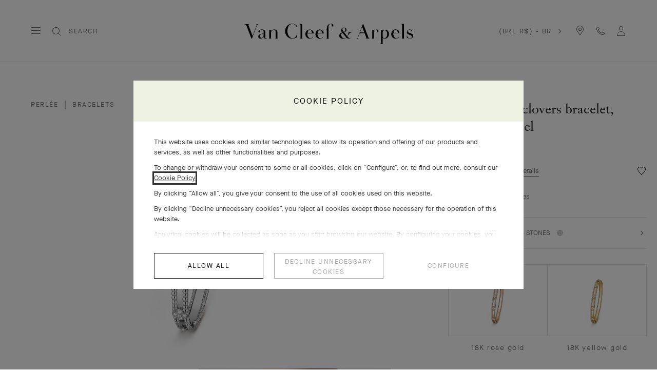

--- FILE ---
content_type: application/javascript
request_url: https://www.vancleefarpels.com/0VkY6s_3NL_nJ/u1aGI8cNk/VhGKo/1V1iLwpVYEmbhS7JiN/ATlU/S3BX/OzhbBQMC
body_size: 173786
content:
(function(){if(typeof Array.prototype.entries!=='function'){Object.defineProperty(Array.prototype,'entries',{value:function(){var index=0;const array=this;return {next:function(){if(index<array.length){return {value:[index,array[index++]],done:false};}else{return {done:true};}},[Symbol.iterator]:function(){return this;}};},writable:true,configurable:true});}}());(function(){CI();WME();b7E();var nb=function(){return NV.apply(this,[TE,arguments]);};var wB=function sV(Jl,W7){var gU=sV;var Y5=Ob(new Number(Z),YP);var hU=Y5;Y5.set(Jl);for(Jl;hU+Jl!=Ip;Jl){switch(hU+Jl){case UM:{var r4=W7[Dp];Jl+=KN;JD.push(dA);var jA=r4[fw()[xX(MX)].call(null,Gf,vl,Hx({}),W4,kD)]||{};jA[mX()[Rf(nx)].call(null,EB,g4,D5)]=AU()[R0(sD)](AD,Zf,jx),delete jA[fk()[fV(43)].apply(null,[156,478,Hx({}),33])],r4[fw()[xX(MX)].apply(null,[Lf,vl,Pb,W4,kD])]=jA;JD.pop();}break;case LN:{Jl+=rm;var Px;return JD.pop(),Px=K7,Px;}break;case Gm:{Jl+=Ev;var Jt=X7(typeof xC[R4()[K5(ED)](OU,LV)][fk()[fV(hP)].apply(null,[SX,pA,Z7,Tx])],AU()[R0(jX)].call(null,Xx,TD,Nx))||X7(typeof xC[Kk()[zl(kD)](Hx([]),Ek,MP)][fk()[fV(hP)].call(null,SX,pA,T5,Hx(Hx({})))],AU()[R0(jX)](s4,TD,Nx))?AU()[R0(cl)](KP,Uf,Ib):AU()[R0(Xl)](bP,J4,Uk);var dP=sP(xC[R4()[K5(ED)].call(null,OU,LV)][Kk()[zl(kD)](Hx({}),Ek,MP)][X7(typeof R4()[K5(Ab)],'undefined')?R4()[K5(SX)].call(null,XB,Ef):R4()[K5(Df)](f0,FA)][AU()[R0(MP)].apply(null,[Nf,Bt,cl])](X7(typeof w4()[VD(Yk)],Vl(fk()[fV(gw)](OB,nZ,vX,hf),[][[]]))?w4()[VD(NP)].apply(null,[x0,n4,cl,ml]):w4()[VD(gw)].apply(null,[WP,gP,mf,Nl])),null)?AU()[R0(cl)](D5,Uf,Ib):mw(typeof AU()[R0(IU)],Vl('',[][[]]))?AU()[R0(zr)](t7,Q0,K4):AU()[R0(Xl)].call(null,Lf,J4,Uk);var I0=sP(xC[R4()[K5(ED)].apply(null,[OU,LV])][Kk()[zl(kD)](vX,Ek,MP)][R4()[K5(SX)].apply(null,[XB,Ef])][AU()[R0(MP)].apply(null,[WP,Bt,cl])](AU()[R0(C4)].call(null,Hx(Hx({})),Qw,q7)),null)?AU()[R0(cl)](B0,Uf,Ib):AU()[R0(Xl)](UV,J4,Uk);var b4=[bw,wU,vU,nl,Jt,dP,I0];var kV=b4[X7(typeof Kk()[zl(q7)],Vl([],[][[]]))?Kk()[zl(xA)].call(null,g7,MH,F0):Kk()[zl(WX)](Ib,Xw,q5)](AU()[R0(Hl)].apply(null,[Hx(Hx(WX)),RX,bD]));var tl;}break;case AZ:{if(X7(d5,undefined)&&X7(d5,null)&&v7(d5[Kk()[zl(S0)](CD,kk,s4)],S0)){try{var F5=JD.length;var VX=Hx(pN);var kw=xC[R4()[K5(A4)].apply(null,[PU,I4])](d5)[R4()[K5(dA)].call(null,zx,m4)](mX()[Rf(Xx)](kx,lf,Hx([])));if(v7(kw[Kk()[zl(S0)](Hx(Hx(S0)),kk,s4)],hf)){K7=xC[mw(typeof fk()[fV(jB)],'undefined')?fk()[fV(hf)].call(null,E5,E7,s4,B5):fk()[fV(kD)].call(null,Pb,RB,lD,Gf)](kw[hf],kD);}}catch(At){JD.splice(d4(F5,WX),Infinity,k0);}}Jl-=x1;}break;case GZ:{var d5=W7[Dp];Jl+=HZ;JD.push(k0);var K7;}break;case jg:{return JD.pop(),tl=kV,tl;}break;case lO:{HA.FH=KU[vP];NV.call(this,dN,[eS1_xor_3_memo_array_init()]);return '';}break;case kv:{return String(...W7);}break;case n1:{Jl+=Mg;return parseInt(...W7);}break;case KI:{Jl+=lI;var Mx;return JD.pop(),Mx=SV[xB],Mx;}break;case wI:{var pb=W7[Dp];JD.push(ct);var dw=pb[fw()[xX(MX)](UP,CU,W4,W4,kD)]||{};dw[mX()[Rf(nx)](EB,cD,YB)]=AU()[R0(sD)].call(null,bD,Gt,jx),delete dw[fk()[fV(43)](156,1238,Hx(Hx({})),87)],pb[fw()[xX(MX)](sD,CU,Lf,W4,kD)]=dw;JD.pop();Jl-=rC;}break;case xv:{var SV=W7[Dp];var xB=W7[pN];Jl-=dE;var nB=W7[Q];JD.push(WB);xC[mX()[Rf(ED)].apply(null,[sD,xt,Lf])][Kk()[zl(jX)](Ib,Fl,Q7)](SV,xB,JV(qI,[R4()[K5(MX)](EX,IU),nB,fk()[fV(Ef)](jk,lV,YB,ED),Hx(S0),X7(typeof Kk()[zl(hk)],Vl([],[][[]]))?Kk()[zl(B0)].call(null,AD,zk,gw):Kk()[zl(WX)](B5,ZP,xU),Hx(S0),X7(typeof wk()[Lk(bP)],Vl(fk()[fV(gw)].call(null,OB,nE,xA,Nf),[][[]]))?wk()[Lk(WX)].apply(null,[lw,vf,g7,Df]):wk()[Lk(Vx)](R7,PU,B5,Rw),Hx(S0)]));}break;case EE:{var Ol;JD.push(ET);return Ol=[xC[AU()[R0(Xx)](Gf,CV,s4)][fk()[fV(Y6)](WP,Dc,cl,lD)]?xC[mw(typeof AU()[R0(Oc)],Vl([],[][[]]))?AU()[R0(zr)](Ef,fj,Wz):AU()[R0(Xx)](z2,CV,s4)][fk()[fV(Y6)].apply(null,[WP,Dc,S0,Hx({})])]:R4()[K5(Dz)](Qf,IW),xC[AU()[R0(Xx)](zs,CV,s4)][fw()[xX(LV)].call(null,bR,qc,Hx(Hx([])),kD,Df)]?xC[AU()[R0(Xx)](GT,CV,s4)][fw()[xX(LV)](PR,qc,xA,kD,Df)]:mw(typeof R4()[K5(AT)],Vl([],[][[]]))?R4()[K5(Df)](A9,cz):R4()[K5(Dz)](Qf,IW),xC[AU()[R0(Xx)](t7,CV,s4)][fk()[fV(hq)].call(null,s9,cf,rj,Nf)]?xC[AU()[R0(Xx)](A4,CV,s4)][fk()[fV(hq)](s9,cf,zr,Hx(Hx([])))]:R4()[K5(Dz)](Qf,IW),sP(typeof xC[AU()[R0(Xx)].call(null,UW,CV,s4)][X7(typeof fk()[fV(B0)],Vl([],[][[]]))?fk()[fV(A4)](vl,P4,Z7,s4):fk()[fV(hf)].apply(null,[x2,JR,t7,sD])],AU()[R0(jX)](bD,jS,Nx))?xC[AU()[R0(Xx)].apply(null,[MP,CV,s4])][fk()[fV(A4)].apply(null,[vl,P4,jc,Hx(Hx([]))])][Kk()[zl(S0)].apply(null,[WP,xV,s4])]:Qq(WX)],JD.pop(),Ol;}break;case Ap:{var PT=W7[Dp];var ds=S0;for(var z9=S0;Oq(z9,PT.length);++z9){var lW=qt(PT,z9);if(Oq(lW,rN)||v7(lW,Ur))ds=Vl(ds,WX);}return ds;}break;case rE:{var xq=W7[Dp];Jl+=Ig;JD.push(qj);var tq=JV(qI,[mX()[Rf(bR)].call(null,Uk,VU,th),xq[S0]]);Ez(WX,xq)&&(tq[mX()[Rf(Yk)].call(null,B5,MN,T8)]=xq[WX]),Ez(RR,xq)&&(tq[X7(typeof fk()[fV(Wh)],'undefined')?fk()[fV(AT)](S8,zG,PR,hf):fk()[fV(hf)](Ps,wT,vX,lD)]=xq[RR],tq[AU()[R0(Tj)].apply(null,[Nx,sB,r8])]=xq[Xl]),this[X7(typeof AU()[R0(th)],Vl('',[][[]]))?AU()[R0(LV)].apply(null,[Z7,SK,kD]):AU()[R0(zr)].call(null,WP,q7,w6)][Kk()[zl(cl)](UP,Zf,F9)](tq);JD.pop();}break;case sO:{JD.push(rS);var bw=xC[R4()[K5(ED)](OU,LV)][AU()[R0(wR)](Hx(Hx(WX)),ct,rz)]||xC[Kk()[zl(kD)](nx,Ek,MP)][AU()[R0(wR)].call(null,Ib,ct,rz)]?X7(typeof AU()[R0(Nf)],'undefined')?AU()[R0(cl)](F2,Uf,Ib):AU()[R0(zr)].call(null,gw,n4,Wq):mw(typeof AU()[R0(QQ)],Vl('',[][[]]))?AU()[R0(zr)](VW,HQ,f0):AU()[R0(Xl)].apply(null,[kD,J4,Uk]);var wU=sP(xC[R4()[K5(ED)](OU,LV)][X7(typeof Kk()[zl(Xx)],Vl([],[][[]]))?Kk()[zl(kD)](LQ,Ek,MP):Kk()[zl(WX)](Ib,q5,j8)][R4()[K5(SX)](XB,Ef)][AU()[R0(MP)](lw,Bt,cl)](AU()[R0(mz)](zr,mh,SQ)),null)?AU()[R0(cl)].apply(null,[v8,Uf,Ib]):AU()[R0(Xl)].apply(null,[kd,J4,Uk]);var vU=sP(typeof xC[AU()[R0(Xx)](Hx(WX),LP,s4)][AU()[R0(mz)](S0,mh,SQ)],AU()[R0(jX)](D5,TD,Nx))&&xC[AU()[R0(Xx)](Hx(WX),LP,s4)][AU()[R0(mz)](nx,mh,SQ)]?AU()[R0(cl)].call(null,Hx([]),Uf,Ib):AU()[R0(Xl)](ED,J4,Uk);var nl=sP(typeof xC[R4()[K5(ED)](OU,LV)][AU()[R0(mz)].call(null,zr,mh,SQ)],AU()[R0(jX)](B5,TD,Nx))?X7(typeof AU()[R0(cl)],'undefined')?AU()[R0(cl)].call(null,W4,Uf,Ib):AU()[R0(zr)].call(null,Hx(Hx([])),Z6,R9):AU()[R0(Xl)](z2,J4,Uk);Jl-=gO;}break;}}};var wW=function(MK){var Vq=MK[0]-MK[1];var dq=MK[2]-MK[3];var U6=MK[4]-MK[5];var Hh=xC["Math"]["sqrt"](Vq*Vq+dq*dq+U6*U6);return xC["Math"]["floor"](Hh);};var Vl=function(Hz,qh){return Hz+qh;};var Uz=function(){return NV.apply(this,[Q,arguments]);};var Tz=function(g2){if(g2===undefined||g2==null){return 0;}var Yj=g2["toLowerCase"]()["replace"](/[^0-9]+/gi,'');return Yj["length"];};var cj=function(){return ["-T-}^2_","7P\v.B0C","!&","N","B\'T","3V3_7Z8_$O>X6Q\v%Q3y&^8[\n","V<K.I)D\x3fE<","Z2M","#B)n8[\x006\nT!U$W8\bYXj\'R\x3fS07\bT-O9T","3\t",">C z\bR%U","hV%X7K\n\x40X/G8B<","]H%_!R+","HG:E,M\n4K0I8E<[<U!J","\nR.","C:Y",">P>q\n","\nW!R,^+R","_%J>P\rV\tO!K:","G/G6*","nY\bR6C8n<I\vZ4C","L\n","<G\b\bO3","Y2G<T","\x00OJ/\\<Q%r$","-V T.C","7^7I-","C4C$B0P","IS","[\n*R8C&c8K\b","H\nW","+Z\bU","O!T-T-","T-V%B<[","E","\x00","U","\n","X/J&T:K\'_,C9B\nV\b\tW3","I%R","\t.I>8R$/_,ROW5Cj^\x3f\n^`v/C4VT.h+\\<","m!,","=Z\tW4p+],Z","jD!O$B\v","[\x00\n;N4I\'P-V\x00\t","z,l","0K","\b]r","\\%D&D+","6O(\v","p=P\r;z\rb/E<\\","V3R","J+","q\ng\x00u^",":{4IC0RM%\'D*KOO5T$8V)R#G<N%\b","Q\\!R%C","\rY,C9","4^\b\tO/K/E<M","*O","4Z1^9",",]6P","Y\bx(G8r6[\n","7C(Z0K\'_%H",".^8R_:P\v\b","u5K(T+","s}","R","N.B/W0Q\n","!^]","T.R/_-h\tT7","W*I)P+E<k\x00\fU",")P5S\x3fU4I\'","%V","I6O)TP\fI","`K/E1P\v","<GX4g(R2w\n\bO\"C+E\rV\tO!K:","\fUz","O.T/VZx/H>T7KO#X2_:E0PG7T$S&T","",")Z","$^.","dQ/S=MIU)C0O8N.E>X6Q","/^t&","\\%RF7o\b\n^2R3u<L\fK4I8B","T+_","\b^3C>","H\bO.U<Q","L\b\b^C(f0[\n3\bZ#M#_>zK4O%_","5U/CX\n\t","ER","\\\x00\t^#R#^7","B<K-M%u#V7^","*FW","\bR0v8^!F)VT8^+L","BV","f","yF<]\vM%Tn:W","F","1S/C ","]8L)V%","P%X:Z:53","Y$T#G<M","C\v","+N)E!e0R\nG*W5AgX7","O)HI)M\n\tR/HC+P","\x00bq","U0L\vB",":S\n\br.R/C/^","8T/J/P7","W0Q","4I>P5u</Z0u#K<","\x408P4Z","T2K+]","E*","U5K(T+","f\nE6lU\'r+V","M\x00O)I$c8K\n","Q","!P\t","!\x40>T+s\x00","H%J/_0J","H4I:","08^L%D.C0I\n;H9H)t!Z\fT2","","C<X:Z\"\bR/HG<Q","+^","W)U>w,Q\fT.U",";","S#","\fM","uC","Z<FH3","","\b","0K\nO/TjC<L\v)Uj_6KO/D T:K","B+\\\v\b","2I%E",".T-^\f\x3fM%H>","\fW","_%R+X5","\nZ3U","B<Q","-K/r7K","1","G:A<Q\v$R,B","l\n\vU)S\'n{*8(^#I8U<M","F<](+3U&I","|g01;wc","^Z8Wt%*3FrT-f3{N(^yK0H G.;+",")H","O\n","=T/A&Tyk\vJ\x3fV0QO1_%Ijc<Q\v\b^2","*R","1PZ-C",".\nW%v+H\nZ\n","\\*IY)J#E \\\x07\\%","U3C8E\vZ\vX%K/_-k\n","\x00\tL3","\"H/TU8KE\x40","\bs%G8E;Z.R-C9E8R","H4]\x00\v","3V+_","^6O)TZ\b\bB","L\n\ty%G)^7","P\v^","=Z_","d3C$E","OU!K/","^,C8P-V\x00\t3U#J\x3fU0Q\b \bZ6O>H","s|l$\">dcum00\x3fy\x07j",">Z3W%K/E+F\'_%T\f^+~K/U>",":Y8","M6g0K#","0Q","\rI%","\t\x40","v<Q\nO/T",")Z\v",")U:`Q&J+B,K\x00S6E}4\\\t\v%","dQ/S=MIS$R>Z\r","\nA\tH$T+l\f^.","Z2R","|O$X-Q","T/_=Z\b\t","#N+CK","W^.","fBk","R\n\nI9","","!E!","55","W\b^`vwyi\r^2"];};var q2=function L2(TT,K8){'use strict';var D6=L2;switch(TT){case Nm:{var ZK=K8[Dp];var FQ;JD.push(IT);return FQ=ZK&&VT(Kk()[zl(bP)](B5,A9,kx),typeof xC[AU()[R0(MQ)](nx,CB,KQ)])&&mw(ZK[Kk()[zl(Xl)].call(null,gS,Sb,OQ)],xC[X7(typeof AU()[R0(S0)],Vl('',[][[]]))?AU()[R0(MQ)](vP,CB,KQ):AU()[R0(zr)].apply(null,[Hx(Hx(S0)),Vh,SR])])&&X7(ZK,xC[AU()[R0(MQ)](Hx({}),CB,KQ)][fk()[fV(RR)](mz,Pw,UV,S8)])?AU()[R0(Yk)](T8,nm,Ud):typeof ZK,JD.pop(),FQ;}break;case cC:{var dG=K8[Dp];return typeof dG;}break;case PN:{var P8=K8[Dp];var jQ=K8[pN];var NQ=K8[Q];JD.push(X8);P8[jQ]=NQ[R4()[K5(MX)](NX,IU)];JD.pop();}break;case kH:{var G6=K8[Dp];var VG=K8[pN];var nq=K8[Q];return G6[VG]=nq;}break;case TZ:{var bs=K8[Dp];var vq=K8[pN];var fG=K8[Q];JD.push(Fh);try{var Vc=JD.length;var xs=Hx(Hx(Dp));var M2;return M2=JV(qI,[mX()[Rf(nx)].apply(null,[EB,ID,Nf]),AU()[R0(sD)](vP,U4,jx),fk()[fV(m4)](jT,G0,kD,Pb),bs.call(vq,fG)]),JD.pop(),M2;}catch(D9){JD.splice(d4(Vc,WX),Infinity,Fh);var HW;return HW=JV(qI,[mX()[Rf(nx)].call(null,EB,ID,AT),w4()[VD(ED)](T5,V2,hf,Q7),fk()[fV(m4)](jT,G0,MX,Df),D9]),JD.pop(),HW;}JD.pop();}break;case dv:{return this;}break;case Sp:{var AQ=K8[Dp];var Qt;JD.push(Bd);return Qt=JV(qI,[Kk()[zl(Tj)](lD,Eq,jX),AQ]),JD.pop(),Qt;}break;case Y3:{return this;}break;case RZ:{return this;}break;case Rg:{JD.push(Ej);var Oz;return Oz=mw(typeof fk()[fV(jc)],'undefined')?fk()[fV(hf)](CT,LV,v8,LS):fk()[fV(rs)].apply(null,[Rc,rd,ZW,Hx([])]),JD.pop(),Oz;}break;case bv:{var R8=K8[Dp];JD.push(j9);var YS=xC[mX()[Rf(ED)](sD,Vd,jc)](R8);var nd=[];for(var JQ in YS)nd[Kk()[zl(cl)].call(null,Tj,R7,F9)](JQ);nd[Kk()[zl(Z7)].call(null,NP,PS,xA)]();var UT;return UT=function VQ(){JD.push(Rc);for(;nd[Kk()[zl(S0)](jc,rc,s4)];){var YK=nd[Kk()[zl(S8)].call(null,Ib,ms,C4)]();if(Ez(YK,YS)){var HS;return VQ[R4()[K5(MX)].apply(null,[Rd,IU])]=YK,VQ[Kk()[zl(LV)].apply(null,[m4,Bd,x0])]=Hx(WX),JD.pop(),HS=VQ,HS;}}VQ[Kk()[zl(LV)].apply(null,[Hx(Hx(WX)),Bd,x0])]=Hx(S0);var vG;return JD.pop(),vG=VQ,vG;},JD.pop(),UT;}break;case Gm:{JD.push(Rs);this[Kk()[zl(LV)].apply(null,[MP,JS,x0])]=Hx(S0);var G8=this[AU()[R0(LV)](Hx(Hx({})),GR,kD)][S0][mw(typeof fw()[xX(ED)],Vl([],[][[]]))?fw()[xX(hf)](jB,hS,Hx(Hx({})),sd,b6):fw()[xX(MX)](F6,L8,zr,W4,kD)];if(mw(w4()[VD(ED)](Nx,mT,hf,Q7),G8[mw(typeof mX()[Rf(ED)],'undefined')?mX()[Rf(Vx)].call(null,sS,xR,Hx({})):mX()[Rf(nx)].call(null,EB,jD,TG)]))throw G8[fk()[fV(m4)].apply(null,[jT,I8,lQ,Hx({})])];var hd;return hd=this[mX()[Rf(Ej)].apply(null,[wQ,RG,Hx(Hx([]))])],JD.pop(),hd;}break;case UM:{var JT=K8[Dp];var c9;JD.push(f0);return c9=JT&&VT(X7(typeof Kk()[zl(D5)],'undefined')?Kk()[zl(bP)](RR,rS,kx):Kk()[zl(WX)](Hx(Hx({})),bT,Q7),typeof xC[mw(typeof AU()[R0(MX)],Vl([],[][[]]))?AU()[R0(zr)].apply(null,[Hx(Hx(S0)),Ad,qR]):AU()[R0(MQ)].apply(null,[RR,mQ,KQ])])&&mw(JT[X7(typeof Kk()[zl(vR)],Vl([],[][[]]))?Kk()[zl(Xl)].call(null,Aj,lt,OQ):Kk()[zl(WX)].apply(null,[GT,Es,TR])],xC[AU()[R0(MQ)].call(null,Hx(Hx(S0)),mQ,KQ)])&&X7(JT,xC[AU()[R0(MQ)](jX,mQ,KQ)][fk()[fV(RR)](mz,Yw,Hx(Hx(S0)),Hx(Hx(WX)))])?X7(typeof AU()[R0(Vx)],Vl('',[][[]]))?AU()[R0(Yk)].call(null,Hx(S0),RX,Ud):AU()[R0(zr)].call(null,Lf,jK,g7):typeof JT,JD.pop(),c9;}break;case HC:{var Xh=K8[Dp];return typeof Xh;}break;case XI:{var sQ=K8[Dp];var v9;JD.push(Ic);return v9=sQ&&VT(Kk()[zl(bP)].apply(null,[jB,US,kx]),typeof xC[AU()[R0(MQ)](RR,LB,KQ)])&&mw(sQ[Kk()[zl(Xl)].call(null,Hx(Hx(WX)),Jf,OQ)],xC[X7(typeof AU()[R0(EB)],'undefined')?AU()[R0(MQ)](lD,LB,KQ):AU()[R0(zr)].apply(null,[Uk,AK,mf])])&&X7(sQ,xC[AU()[R0(MQ)].call(null,bP,LB,KQ)][fk()[fV(RR)](mz,MH,t7,Hx([]))])?AU()[R0(Yk)](UP,N5,Ud):typeof sQ,JD.pop(),v9;}break;case D1:{var rQ=K8[Dp];return typeof rQ;}break;case J1:{var q8=K8[Dp];JD.push(Mq);var nK;return nK=q8&&VT(X7(typeof Kk()[zl(lD)],Vl([],[][[]]))?Kk()[zl(bP)](Df,Bs,kx):Kk()[zl(WX)](vP,w2,Nf),typeof xC[mw(typeof AU()[R0(lD)],Vl([],[][[]]))?AU()[R0(zr)](I4,Nc,TS):AU()[R0(MQ)].call(null,vP,OP,KQ)])&&mw(q8[Kk()[zl(Xl)](Tj,Gl,OQ)],xC[AU()[R0(MQ)](B5,OP,KQ)])&&X7(q8,xC[X7(typeof AU()[R0(LV)],'undefined')?AU()[R0(MQ)].call(null,bR,OP,KQ):AU()[R0(zr)](Hx(Hx({})),vQ,OS)][mw(typeof fk()[fV(kd)],'undefined')?fk()[fV(hf)](nz,bq,xA,Hx(Hx({}))):fk()[fV(RR)](mz,FB,Hx({}),Ys)])?AU()[R0(Yk)].apply(null,[Hx([]),El,Ud]):typeof q8,JD.pop(),nK;}break;case KZ:{var E6=K8[Dp];return typeof E6;}break;case CN:{var Sz=K8[Dp];JD.push(l6);var rh;return rh=Sz&&VT(Kk()[zl(bP)](F2,Wd,kx),typeof xC[mw(typeof AU()[R0(g7)],Vl([],[][[]]))?AU()[R0(zr)](vR,g8,O6):AU()[R0(MQ)].call(null,Hx(S0),lB,KQ)])&&mw(Sz[Kk()[zl(Xl)](Pb,C0,OQ)],xC[mw(typeof AU()[R0(z2)],'undefined')?AU()[R0(zr)](Hx(Hx(WX)),CD,pS):AU()[R0(MQ)].apply(null,[Hx([]),lB,KQ])])&&X7(Sz,xC[mw(typeof AU()[R0(S0)],Vl([],[][[]]))?AU()[R0(zr)](S8,R2,j2):AU()[R0(MQ)].apply(null,[vP,lB,KQ])][fk()[fV(RR)](mz,jV,nj,v8)])?AU()[R0(Yk)](bD,rD,Ud):typeof Sz,JD.pop(),rh;}break;case zE:{var Ms=K8[Dp];return typeof Ms;}break;case dp:{var Ah=K8[Dp];var zt=K8[pN];var KT=K8[Q];JD.push(m4);Ah[zt]=KT[mw(typeof R4()[K5(s4)],Vl([],[][[]]))?R4()[K5(Df)](lV,qz):R4()[K5(MX)](lz,IU)];JD.pop();}break;case CO:{var Zc=K8[Dp];var fK=K8[pN];var NT=K8[Q];return Zc[fK]=NT;}break;case XM:{var hK=K8[Dp];var dQ=K8[pN];var HT=K8[Q];JD.push(k6);try{var Ij=JD.length;var bQ=Hx(pN);var gT;return gT=JV(qI,[mX()[Rf(nx)].call(null,EB,Rt,YB),mw(typeof AU()[R0(Nf)],'undefined')?AU()[R0(zr)](ZW,wz,tS):AU()[R0(sD)](jK,IA,jx),X7(typeof fk()[fV(mz)],Vl('',[][[]]))?fk()[fV(m4)](jT,Vw,jB,Tx):fk()[fV(hf)](pW,V6,Hx(Hx([])),Aj),hK.call(dQ,HT)]),JD.pop(),gT;}catch(gQ){JD.splice(d4(Ij,WX),Infinity,k6);var Kd;return Kd=JV(qI,[mX()[Rf(nx)].apply(null,[EB,Rt,Hx(Hx([]))]),X7(typeof w4()[VD(Ef)],Vl(X7(typeof fk()[fV(RR)],Vl([],[][[]]))?fk()[fV(gw)].call(null,OB,Lg,TG,B5):fk()[fV(hf)](WS,B0,gw,Pb),[][[]]))?w4()[VD(ED)](jc,l9,hf,Q7):w4()[VD(gw)](D5,Nh,Bh,KP),fk()[fV(m4)].apply(null,[jT,Vw,Hx(WX),MX]),gQ]),JD.pop(),Kd;}JD.pop();}break;case wN:{return this;}break;case NJ:{var OT=K8[Dp];var Xz;JD.push(Cs);return Xz=JV(qI,[Kk()[zl(Tj)](UW,j6,jX),OT]),JD.pop(),Xz;}break;}};var xW=function(){return ["\x6c\x65\x6e\x67\x74\x68","\x41\x72\x72\x61\x79","\x63\x6f\x6e\x73\x74\x72\x75\x63\x74\x6f\x72","\x6e\x75\x6d\x62\x65\x72"];};var Ez=function(XK,Lt){return XK in Lt;};var K6=function(g9,BQ){return g9^BQ;};var f6=function(HK,Ac){return HK>>Ac;};var H2=function(){var ST;if(typeof xC["window"]["XMLHttpRequest"]!=='undefined'){ST=new (xC["window"]["XMLHttpRequest"])();}else if(typeof xC["window"]["XDomainRequest"]!=='undefined'){ST=new (xC["window"]["XDomainRequest"])();ST["onload"]=function(){this["readyState"]=4;if(this["onreadystatechange"] instanceof xC["Function"])this["onreadystatechange"]();};}else{ST=new (xC["window"]["ActiveXObject"])('Microsoft.XMLHTTP');}if(typeof ST["withCredentials"]!=='undefined'){ST["withCredentials"]=true;}return ST;};var dT=function(gj){return void gj;};var BS=function(cS){return +cS;};var lj=function QG(cR,Y2){var wj=QG;for(cR;cR!=vg;cR){switch(cR){case vH:{var H9=J2[tG];cR+=dg;for(var C8=S0;Oq(C8,H9.length);C8++){var Td=qt(H9,C8);var hs=qt(sG.qm,NG++);B6+=NV(Jm,[n9(Oj(Az(Td),Az(hs)),Oj(Td,hs))]);}}break;case RM:{cR=vg;return QG(L3,[B9]);}break;case QM:{return B6;}break;case gJ:{for(var WT=S0;Oq(WT,jq.length);++WT){AU()[jq[WT]]=Hx(d4(WT,zr))?function(){return JV.apply(this,[EZ,arguments]);}:function(){var Lq=jq[WT];return function(gW,Ks,Iq){var vz=sG(CD,Ks,Iq);AU()[Lq]=function(){return vz;};return vz;};}();}cR+=pE;}break;case NM:{cR+=KJ;var tQ;return JD.pop(),tQ=gc,tQ;}break;case RI:{var jq=Y2[Dp];cR=gJ;HR(jq[S0]);}break;case Jp:{return Aq;}break;case Vp:{for(var DS=S0;Oq(DS,Sq[Kk()[zl(S0)](AT,qF,s4)]);DS=Vl(DS,WX)){var Oh=Sq[AU()[R0(gw)](EB,fr,JR)](DS);var xh=JG[Oh];zR+=xh;}var Hq;return JD.pop(),Hq=zR,Hq;}break;case bp:{return [[gw,cl,Qq(PR),Ys,MX,Qq(gw),Vx,zr],[AT,g7,gw,Qq(Ef)],[],[],[Qq(jX),Df,RR,Vx,Qq(vR)],[Qq(ED),cl,Qq(WX)],[Qq(Vx),Df,Qq(Df),gw,cl],[],[xA,Xl,Qq(Vx),Qq(cl),jX],[],[],[],[],[],[nx,Qq(Vx),vR,Qq(jX)],[],[],[]];}break;case mm:{cR=RM;for(var O9=d4(ES.length,WX);ZR(O9,S0);O9--){var Vs=JK(d4(Vl(O9,Mc),JD[d4(JD.length,WX)]),Fd.length);var ZS=qt(ES,O9);var Gq=qt(Fd,Vs);B9+=NV(Jm,[n9(Oj(Az(ZS),Az(Gq)),Oj(ZS,Gq))]);}}break;case Yv:{return LG;}break;case Dv:{cR=vg;return As;}break;case XI:{return [gw,Qq(dA),[B0],[jX],Qq(m4),Ib,S0,Ef,Qq(jX),Ef,S0,[jc],Qq(Jz),[hf],kD,Qq(kd),[WX],Qq(vX),MX,[MQ],Qq(T5),cl,kD,Qq(EB),ED,ED,Qq(LS),Yk,ED,Qq(gw),bP,Qq(gw),Qq(ED),jc,Qq(MX),Qq(WX),ED,Qq(RR),Qq(Z7),Xx,Qq(WX),Qq(hf),Qq(RR),Qq(MQ),jc,[Xl],Qq(m4),Z7,Qq(WX),cl,Qq(RR),Qq(Xl),Qq(Xl),S0,Qq(Vx),jX,Qq(Nx),S0,Xl,Qq(Xl),MQ,[Ys],Qq(Ej),UP,kD,Qq(Xl),Qq(RR),Qq(zr),MQ,Qq(Df),Qq(ED),Qq(Xl),Qq(B0),Qq(zr),vR,Qq(Vx),Qq(WX),Qq(MQ),bP,Qq(Df),Qq(cl),Qq(WX),GT,Qq(jX),Qq(jX),gw,Qq(kD),WX,jX,Qq(jX),jX,jX,Qq(Df),Qq(bP),Qq(Xl),hf,hf,vR,Qq(vR),gw,cl,Qq(Pb),[MX],Qq(x0),LV,cl,Qq(RR),Qq(Df),MX,Qq(RR),Qq(gw),Qq(cl),Qq(Ej),[cl],WX,Qq(ED),WX,Qq(T5),jc,MQ,Qq(Df),[jc],Qq(Vx),Qq(WX),Qq(vR),[hf],Ef,Qq(gw),jX,Qq(vR),jX,B0,Qq(WX),Qq(hf),Qq(gw),Xl,Xl,S0,[jX],Qq(cl),B0,Qq(WX),Qq(Xl),Qq(cl),B0,Qq(gw),RR,Qq(jX),Ef,S0,Qq(jX),Ef,Qq(Xl),Qq(WX),Qq(WX),hf,Qq(Ef),Qq(vR),vR,jc,Qq(zr),Qq(MQ),kD,Qq(Xl),Df,Qq(RR),MX,Qq(jk),vR,vR,[Ys],MX,Qq(MX),jX,gw,Qq(Ef),hf,hf,kD,MX,Qq(jX),Qq(zr),jc,Qq(MX),Qq(jc),jc,Ef,Qq(Ef),MX,Qq(PR),dA,Qq(RR),Vx,Qq(jX),ED,Qq(xA),[WX],S0,RR,Qq(kd),Qq(B0),Qq(nx),ED,gw,Qq(Ys),Ef,Qq(ED),jX,Qq(MQ),Qq(UP),Tx,S0,Qq(RR),S0,Qq(Lf),xA,PR,Qq(gS),gS,Qq(Xx),Vx,MQ,PR,Qq(cl),Qq(S8),GT,S0,S0,S0,S0,S0,gw,Qq(m4),bR,Qq(zr),MX,Qq(bR),dA,vR,Qq(nx),Qq(Jz),[MX],S0,vR,RR,Qq(Xl),hf,Qq(hf),Qq(Ys),S0,Qq(jX),Ef,Qq(zr),Qq(Xl),kD,Qq(vR),Qq(WX),Qq(nx),PR,zr,[Xl],hf,Yk,gw,Qq(gw),jX,Qq(vR),jc,Qq(hf),Xl,Qq(Z7),Nf,Qq(Vx),Qq(ED),vR,[Xl],S0,S0,B5,[gw],Qq(jc),hf,Qq(Xl),jc,Qq(jc),Qq(jk),gw,Qq(Xl),Qq(zr),gw,cl,Qq(g7),[S0],WX,WX,WX,WX,WX,WX,WX,WX,WX,WX,WX,WX,Vx,[S0],WX,WX,WX,WX,WX,WX,WX,WX,WX,WX,WX,WX,Qq(VW),WX,WX,WX,WX,WX,WX,WX,WX,WX,Qq(Ef),zr,Ef,MQ,Qq(ED),Vx,Qq(zr),gw,cl,Qq(AD),A4,Qq(Xl),Qq(RR),WX,MQ,Qq(AD),UW,[gw],Qq(ED),bP,WX,Qq(Tx),Nf,RR,Qq(rs),[cl],Qq(sD),Qq(WX),Qq(RR),MX,Qq(sD),[WX],Qq(Tx),[MQ],Qq(Ib),LV,ED,Qq(WX),Vx,Qq(Vx),Df,Qq(Df),gw,cl,Qq(m4),GT,Qq(Ys),[B0],MX,S0,Qq(zr),Qq(Xl),Qq(cl),Qq(RR),jc,[Xl],Qq(A4),YB,Qq(gw),nx,Qq(nx),bP,Qq(Ys),MX,Qq(gw),Vx,zr,Ys,Qq(jX),Qq(zr),kD,MQ,Qq(RR),Xl,Qq(zr),Qq(Vx),MX,Qq(MX),Qq(WX)];}break;case sN:{var p9=Y2[Dp];var Wt=Y2[pN];var tG=Y2[Q];var B6=Vl([],[]);var NG=JK(d4(Wt,JD[d4(JD.length,WX)]),kD);cR=vH;}break;case IZ:{cR=Dv;while(Oq(Q9,gz.length)){var kq=qt(gz,Q9);var GS=qt(lq.FF,kQ++);As+=NV(Jm,[Oj(n9(Az(kq),GS),n9(Az(GS),kq))]);Q9++;}}break;case dN:{cR=zN;for(var z6=S0;Oq(z6,hh[mw(typeof Kk()[zl(S0)],'undefined')?Kk()[zl(WX)].call(null,th,bc,M9):Kk()[zl(S0)](jk,KF,s4)]);z6=Vl(z6,WX)){(function(){JD.push(xK);var qG=hh[z6];var dj=Oq(z6,BT);var DK=dj?R4()[K5(S0)](wc,EB):Kk()[zl(RR)](Hx(Hx(S0)),qj,QQ);var bj=dj?xC[R4()[K5(RR)](XS,t7)]:xC[fk()[fV(S0)](gw,J4,vX,CD)];var TQ=Vl(DK,qG);Cr[TQ]=function(){var AR=bj(sz(qG));Cr[TQ]=function(){return AR;};return AR;};JD.pop();}());}}break;case ZI:{cR=vg;return Yd;}break;case zv:{cR+=BE;DT=d4(wd,JD[d4(JD.length,WX)]);}break;case rZ:{return Fc;}break;case IF:{for(var Ec=S0;Oq(Ec,lT[Jh[S0]]);++Ec){fw()[lT[Ec]]=Hx(d4(Ec,hf))?function(){ld=[];QG.call(this,mH,[lT]);return '';}:function(){var sR=lT[Ec];var f9=fw()[sR];return function(vS,H6,LR,BW,qQ){if(mw(arguments.length,S0)){return f9;}var FT=NV.apply(null,[Q,[Ib,H6,B5,BW,qQ]]);fw()[sR]=function(){return FT;};return FT;};}();}cR+=RZ;}break;case fI:{cR+=N1;if(Oq(Kt,Z8.length)){do{fk()[Z8[Kt]]=Hx(d4(Kt,hf))?function(){return JV.apply(this,[TJ,arguments]);}:function(){var KG=Z8[Kt];return function(Z2,BR,Ph,Cq){var Lh=lq.call(null,Z2,BR,AT,Uk);fk()[KG]=function(){return Lh;};return Lh;};}();++Kt;}while(Oq(Kt,Z8.length));}}break;case L3:{var pz=Y2[Dp];sG=function(MR,Vz,Wj){return QG.apply(this,[sN,arguments]);};return HR(pz);}break;case Ug:{cR+=fZ;if(Oq(mS,Gs.length)){do{var KS=qt(Gs,mS);var md=qt(V8.T,S9++);LG+=NV(Jm,[Oj(n9(Az(KS),md),n9(Az(md),KS))]);mS++;}while(Oq(mS,Gs.length));}}break;case wp:{var RT=NW[kR];var CQ=S0;cR=rZ;while(Oq(CQ,RT.length)){var hj=qt(RT,CQ);var zz=qt(C9.J,K9++);Fc+=NV(Jm,[n9(Az(n9(hj,zz)),Oj(hj,zz))]);CQ++;}}break;case bv:{cR+=YN;return [[WX,WX,WX,WX,WX,WX,WX,WX,WX,WX,WX,WX,WX],[nx,zr,Qq(Df),kD,cl,Qq(WX)],[],[Qq(ED),cl,Qq(WX)],[],[bP,Vx,Qq(Vx),gw,Qq(hf),MQ,Qq(Df)],[Xx,Qq(WX),Qq(hf),WX,Qq(WX),zr,WX],[],[],[Qq(Ef),gw,hf,Qq(zr),Xl],[],[],[Ej,vR,Qq(ED),jX,Qq(vR)],[Df,Qq(MQ),Df,Xl],[],[bR,zr,Qq(zr),ED],[Qq(vR),MQ,Qq(Df)],[],[],[Qq(RR),ED,S0],[UP,Qq(gw),Qq(ED)]];}break;case EZ:{var Dj=Y2[Dp];var I9=Y2[pN];var nR=Y2[Q];var LG=Vl([],[]);var S9=JK(d4(I9,JD[d4(JD.length,WX)]),B0);var Gs=IQ[Dj];var mS=S0;cR+=pM;}break;case Rg:{var Qs=Y2[Dp];cR=vg;V8=function(XT,St,hz){return QG.apply(this,[EZ,arguments]);};return fh(Qs);}break;case zN:{JD.pop();cR+=Tp;}break;case MM:{CW=[Qq(RR),Qq(Xl),jc,S0,Qq(jc),RR,hf,Qq(Ib),rs,Qq(vR),gw,cl,S0,hf,[S0],cl,vR,Qq(nx),ED,gw,Qq(B0),jc,Qq(MX),S0,xA,Qq(bP),Qq(Xl),RR,[S0],dA,Qq(Vx),gw,Qq(hf),Qq(vR),MX,S0,Qq(ED),Qq(WX),RR,vR,Qq(ED),jX,Qq(vR),Qq(sD),[WX],Qq(jX),Ef,RR,Qq(gw),Df,Qq(Tj),jc,MQ,Qq(Df),bP,MX,x0,Qq(RR),WX,Qq(hf),Qq(RR),Qq(Pb),S8,S0,Qq(Xl),Xl,Qq(rs),UP,Ef,Qq(MX),jX,Qq(Z7),Nf,Qq(Vx),Qq(ED),vR,Qq(ED),cl,Qq(WX),Qq(m4),Yk,ED,S0,hf,S0,Qq(gw),jX,Qq(GT),bP,Qq(hf),Ys,Qq(MQ),Qq(RR),MX,Qq(Nf),[WX],Qq(WX),Qq(rs),s4,Qq(UP),jX,cl,Qq(Jz),jc,MQ,Qq(Df),Qq(RR),ED,Qq(gw),Qq(Ys),Tj,Qq(ED),cl,Qq(MQ),Qq(Xl),Ef,Qq(kD),kD,Qq(sD),bR,Qq(ED),S0,Qq(RR),hf,Qq(sD),Jz,bP,Qq(ED),Xl,S0,Qq(Vx),RR,Qq(cl),ED,Qq(Gf),Nx,Qq(RR),jc,Qq(vR),hf,Qq(mz),F6,jc,S0,Qq(MX),Df,Xl,zr,RR,ED,Qq(rs),NP,Qq(LV),Ib,Qq(MQ),Qq(RR),ED,S0,jX,Qq(lQ),Lf,Qq(nx),Df,Xl,Qq(ED),WX,kD,Qq(Vx),gw,Qq(WX),Qq(MQ),Qq(Lf),Qq(T5),jc,Ef,Qq(Ef),MX,Qq(Xl),vR,Qq(zr),zr,Qq(Df),Qq(vR),UP,Qq(gw),Qq(ED),Ef,ED,Qq(MX),Df,Qq(Ys),MX,Qq(jX),S0,gw,hf,kD,Qq(Xl),Qq(RR),Qq(Df),Qq(dA),jc,Df,Qq(Df),Qq(WX),hf,Qq(Df),Qq(bR),PR,vR,Qq(jX),[cl],dA,Qq(ED),Qq(WX),Qq(zr),Z7,S0,Qq(zr),Qq(Yk),jc,MQ,zr,Qq(Ys),Ef,WX,jX,S0,Qq(Xl),Xl,Qq(jX),VW,Qq(bP),Qq(Xl),gw,Qq(RR),ED,Qq(AD),Xx,[Vx],Qq(gw),Xl,Xl,S0,hf,hf,gw,Qq(Xl),Qq(zr),gw,cl,Qq(Z7),bR,zr,Qq(RR),WX,MQ,gw,Qq(Xl),Vx,Qq(Ef),jX,Qq(Ef),vR,Qq(Ef),Qq(Ef),MX,Qq(Tx),Tx,S0,Qq(RR),Qq(gw),Qq(Vx),jc,Qq(WX),Qq(MX),jc,Qq(WX),S0,Qq(hf),Qq(WX),Qq(WX),Df,Qq(Vx),Qq(cl),[cl],Qq(Ys),hf,Qq(Vx),jX,Qq(Vx),Qq(RR),Qq(WX),Qq(B0),Xl,Qq(hf),RR,MX,Qq(MX),Vx,Qq(kD),vR,Qq(nx),MQ,Qq(WX),[Xl],Qq(bR),vR,bP,S0,zr,Qq(Df),Xl,Qq(Ef),gw,kD,S0,jX,Qq(ED),bP,WX,Qq(bR),kD,jc,Qq(ED),gw,Qq(Nf),Z7,Qq(WX),[Xl],Qq(RR),MX,Qq(rs),Z7,Qq(WX),cl,Qq(MX),jc,Qq(zr),Qq(jX),Qq(WX),vR,Qq(bP),RR,Qq(vR),jX,Qq(kD),ED,Qq(RR),Qq(xA),S0,Qq(MQ),Qq(hf),Qq(zr),Jz,Qq(MX),EB,Qq(Nf),nx,Vx,Qq(MQ),Df,MQ,Qq(dA),nx,Qq(vR),Qq(jK),UW,gw,Xl,Qq(MP),jk,UP,gw,Qq(jX),Qq(RR),vR,Qq(hf),Xl,vR,Qq(Df),S0,MQ,Qq(B0),kD,Qq(kd),Yk,Xl,Qq(RR),WX,Qq(MX),Qq(WX),WX,Qq(MX),Qq(zr),ED,Df,Qq(MQ),Qq(xA),g7,gw,Qq(Ef),RR,hf,Qq(PR),B0,jX,Qq(hf),Vx,hf,Qq(gw),Qq(ED),jc,Qq(ED),cl,Qq(WX),[Vx],Qq(MQ),MQ,Qq(RR),Xl,Qq(zr),Qq(Vx),MX,Qq(MX),hf,Qq(Xl),Qq(RR),Df,Qq(xA),PR,Qq(hf),WX,Qq(sD),Ej,Qq(Xl),hf,Qq(hf),Qq(MQ),MQ,Qq(Xl),Ej,Qq(Xl),Qq(RR),Qq(zr),kD,Qq(Ef)];cR+=KI;}break;case n1:{var Xs=Y2[Dp];var q6=Y2[pN];var kR=Y2[Q];cR=wp;var Fc=Vl([],[]);var K9=JK(d4(q6,JD[d4(JD.length,WX)]),xA);}break;case qM:{cR=vg;while(Oq(dh,mW[B2[S0]])){w4()[mW[dh]]=Hx(d4(dh,gw))?function(){Iz=[];QG.call(this,jZ,[mW]);return '';}:function(){var f2=mW[dh];var D2=w4()[f2];return function(m9,d8,bd,sj){if(mw(arguments.length,S0)){return D2;}var xz=QG.call(null,zM,[kd,d8,bd,sj]);w4()[f2]=function(){return xz;};return xz;};}();++dh;}}break;case UM:{var wS=Y2[Dp];C9=function(FR,zq,NS){return QG.apply(this,[n1,arguments]);};cR+=FC;return qK(wS);}break;case GE:{cR=vg;P2=[[Ef,Qq(gw),jX,Qq(vR),jX,Qq(jc)],[LV,Qq(Vx),Df,Qq(Df),gw,cl],[],[Qq(Df),Xl,gw,Qq(hf)],[],[],[Qq(cl),RR,Ef],[B0,Qq(WX),Qq(hf)]];}break;case dJ:{while(v7(gs,S0)){if(X7(Zd[B2[RR]],xC[B2[WX]])&&ZR(Zd,cs[B2[S0]])){if(VT(cs,Iz)){Yd+=NV(Jm,[DT]);}return Yd;}if(mw(Zd[B2[RR]],xC[B2[WX]])){var Uc=bS[cs[Zd[S0]][S0]];var vW=QG(zM,[Uc,Vl(DT,JD[d4(JD.length,WX)]),gs,Zd[WX]]);Yd+=vW;Zd=Zd[S0];gs-=JV(RZ,[vW]);}else if(mw(cs[Zd][B2[RR]],xC[B2[WX]])){var Uc=bS[cs[Zd][S0]];var vW=QG.call(null,zM,[Uc,Vl(DT,JD[d4(JD.length,WX)]),gs,S0]);Yd+=vW;gs-=JV(RZ,[vW]);}else{Yd+=NV(Jm,[DT]);DT+=cs[Zd];--gs;};++Zd;}cR=ZI;}break;case Y3:{var hh=Y2[Dp];cR=dN;var BT=Y2[pN];var sz=QG(qO,[]);JD.push(jS);}break;case zM:{var cs=Y2[Dp];var wd=Y2[pN];var gs=Y2[Q];var Zd=Y2[Rg];if(mw(typeof cs,B2[Xl])){cs=Iz;}var Yd=Vl([],[]);cR+=Rm;}break;case YE:{var Z9=Y2[Dp];var Mc=Y2[pN];var Gh=Y2[Q];var Fd=J2[c6];var B9=Vl([],[]);var ES=J2[Gh];cR=mm;}break;case bM:{var Jd=Y2[Dp];var WK=Y2[pN];cR-=TI;var ks=Y2[Q];var c8=Y2[Rg];var As=Vl([],[]);var kQ=JK(d4(WK,JD[d4(JD.length,WX)]),Jz);var gz=zQ[Jd];var Q9=S0;}break;case Xg:{var IS=Y2[Dp];lq=function(m6,Q6,p2,zS){return QG.apply(this,[bM,arguments]);};return fQ(IS);}break;case AE:{var GG=Y2[Dp];var bh=Y2[pN];var Aq=Vl([],[]);var Ih=JK(d4(GG,JD[d4(JD.length,WX)]),T5);cR=Jp;var gG=KU[bh];for(var z8=S0;Oq(z8,gG.length);z8++){var g6=qt(gG,z8);var XW=qt(HA.FH,Ih++);Aq+=NV(Jm,[n9(Az(n9(g6,XW)),Oj(g6,XW))]);}}break;case VN:{cR=vg;var OG=Y2[Dp];HA=function(lc,U9){return QG.apply(this,[AE,arguments]);};return Jj(OG);}break;case wF:{var Z8=Y2[Dp];fQ(Z8[S0]);cR=fI;var Kt=S0;}break;case I3:{var Mh=Y2[Dp];var tj=Y2[pN];JD.push(Th);var gc=[];cR=NM;var RQ=QG(qO,[]);var lh=tj?xC[mw(typeof fk()[fV(WX)],Vl([],[][[]]))?fk()[fV(hf)](Xc,fR,KP,Hx(Hx([]))):fk()[fV(S0)].call(null,gw,rM,Hx(Hx(WX)),Hx([]))]:xC[R4()[K5(RR)](Rw,t7)];for(var qS=S0;Oq(qS,Mh[Kk()[zl(S0)](Hx(Hx(S0)),GM,s4)]);qS=Vl(qS,WX)){gc[Kk()[zl(cl)].call(null,Uk,LT,F9)](lh(RQ(Mh[qS])));}}break;case jZ:{cR-=I;var mW=Y2[Dp];var dh=S0;}break;case mH:{var lT=Y2[Dp];cR=IF;}break;case tF:{var Sq=Y2[Dp];cR=Vp;var JG=Y2[pN];JD.push(EG);var zR=fk()[fV(gw)].apply(null,[OB,KC,PR,jk]);}break;case qO:{JD.push(s2);var pq={'\x34':X7(typeof mX()[Rf(hf)],'undefined')?mX()[Rf(RR)](t7,FA,vR):mX()[Rf(Vx)](r9,CS,nj),'\x41':X7(typeof fk()[fV(S0)],Vl([],[][[]]))?fk()[fV(Xl)](Hl,V6,jk,Hx(Hx([]))):fk()[fV(hf)](I2,NP,AD,B5),'\x45':X7(typeof R4()[K5(WX)],Vl([],[][[]]))?R4()[K5(Xl)].apply(null,[g4,LQ]):R4()[K5(Df)](QR,zj),'\x46':R4()[K5(cl)](MH,F6),'\x47':fk()[fV(cl)](Nz,wg,jK,bP),'\x4d':R4()[K5(gw)].call(null,Sv,Sj),'\x59':mX()[Rf(Xl)](xc,qp,Hx(Hx([]))),'\x62':AU()[R0(Xl)](D5,O1,Uk),'\x74':R4()[K5(kD)](cH,sD),'\x78':AU()[R0(cl)](vP,SO,Ib),'\x7a':Kk()[zl(gw)](Hx([]),jS,W9)};var Ns;return Ns=function(Mz){return QG(tF,[Mz,pq]);},JD.pop(),Ns;}break;}}};var Hx=function(EQ){return !EQ;};var W6=function(vh){if(vh===undefined||vh==null){return 0;}var Rj=vh["toLowerCase"]()["replace"](/[^a-z]+/gi,'');return Rj["length"];};var mw=function(Gd,vd){return Gd===vd;};var Od=function(MW){var m2='';for(var Dq=0;Dq<MW["length"];Dq++){m2+=MW[Dq]["toString"](16)["length"]===2?MW[Dq]["toString"](16):"0"["concat"](MW[Dq]["toString"](16));}return m2;};var Az=function(A2){return ~A2;};var vj=function(){return lj.apply(this,[mH,arguments]);};var VT=function(fs,SS){return fs==SS;};var Kj=function x6(Mj,XG){'use strict';var ht=x6;switch(Mj){case EH:{return this;}break;case SC:{var W2;JD.push(st);return W2=fk()[fV(rs)](Rc,I8,v8,LS),JD.pop(),W2;}break;case RI:{var nS=XG[Dp];JD.push(Ch);var QT=xC[mX()[Rf(ED)](sD,zV,v8)](nS);var Zh=[];for(var Os in QT)Zh[mw(typeof Kk()[zl(NP)],'undefined')?Kk()[zl(WX)](B5,zG,jc):Kk()[zl(cl)].apply(null,[sD,nT,F9])](Os);Zh[Kk()[zl(Z7)].call(null,Tj,Gj,xA)]();var I6;return I6=function rG(){JD.push(R7);for(;Zh[Kk()[zl(S0)](B0,RA,s4)];){var Zq=Zh[mw(typeof Kk()[zl(Aj)],'undefined')?Kk()[zl(WX)](Nf,kS,A6):Kk()[zl(S8)](S8,ct,C4)]();if(Ez(Zq,QT)){var T9;return rG[X7(typeof R4()[K5(UW)],Vl([],[][[]]))?R4()[K5(MX)](EA,IU):R4()[K5(Df)].apply(null,[rj,s4])]=Zq,rG[Kk()[zl(LV)](Tj,fd,x0)]=Hx(WX),JD.pop(),T9=rG,T9;}}rG[Kk()[zl(LV)].call(null,LQ,fd,x0)]=Hx(Wc[Df]);var KK;return JD.pop(),KK=rG,KK;},JD.pop(),I6;}break;case Dp:{JD.push(k8);this[Kk()[zl(LV)].call(null,vP,fq,x0)]=Hx(S0);var dR=this[AU()[R0(LV)](Tj,YG,kD)][S0][fw()[xX(MX)](D5,Qz,Hx(S0),W4,kD)];if(mw(w4()[VD(ED)].call(null,gw,ZT,hf,Q7),dR[X7(typeof mX()[Rf(T5)],Vl([],[][[]]))?mX()[Rf(nx)](EB,rt,Hx(S0)):mX()[Rf(Vx)](Aj,Lj,lD)]))throw dR[fk()[fV(m4)](jT,FS,S0,Hx(WX))];var js;return js=this[mX()[Rf(Ej)](wQ,GQ,NP)],JD.pop(),js;}break;case k1:{var L9=XG[Dp];var n6=XG[pN];JD.push(c2);var Ws;var gq;var nh;var AS;var E9=R4()[K5(nx)](Xq,B0);var Xd=L9[R4()[K5(dA)](vw,m4)](E9);for(AS=Wc[Df];Oq(AS,Xd[Kk()[zl(S0)](Hl,mR,s4)]);AS++){Ws=JK(n9(f6(n6,Cr[AU()[R0(bP)](CK,Js,Bz)]()),Wc[zr]),Xd[Kk()[zl(S0)](Hx({}),mR,s4)]);n6*=Wc[hf];n6&=Wc[gw];n6+=Wc[cl];n6&=Cr[mX()[Rf(Ys)](gw,P0,s4)]();gq=JK(n9(f6(n6,Df),Wc[zr]),Xd[Kk()[zl(S0)](KP,mR,s4)]);n6*=Wc[hf];n6&=Wc[gw];n6+=Wc[cl];n6&=Wc[Vx];nh=Xd[Ws];Xd[Ws]=Xd[gq];Xd[gq]=nh;}var Kz;return Kz=Xd[Kk()[zl(xA)].apply(null,[PR,fb,F0])](E9),JD.pop(),Kz;}break;case CH:{var Lc=XG[Dp];JD.push(Rz);if(X7(typeof Lc,fk()[fV(Ys)](Ab,cD,cl,ZW))){var bK;return bK=fk()[fV(gw)](OB,sw,Hx(Hx(S0)),RR),JD.pop(),bK;}var xQ;return xQ=Lc[mw(typeof Kk()[zl(Ef)],Vl('',[][[]]))?Kk()[zl(WX)](Jz,Q2,A6):Kk()[zl(AT)](Xl,dU,S8)](new (xC[mX()[Rf(jk)](KQ,W0,S8)])(Kk()[zl(rs)](Hx(WX),P4,dA),mw(typeof mX()[Rf(nx)],Vl([],[][[]]))?mX()[Rf(Vx)](N8,Uq,sD):mX()[Rf(UP)](Z6,V4,Hx(Hx(S0)))),fw()[xX(vR)](jB,Yf,UV,Sd,WX))[Kk()[zl(AT)](g7,dU,S8)](new (xC[mX()[Rf(jk)](KQ,W0,Xl)])(X7(typeof R4()[K5(WX)],Vl('',[][[]]))?R4()[K5(F2)](gv,AT):R4()[K5(Df)](hQ,cl),mX()[Rf(UP)](Z6,V4,Hx(WX))),AU()[R0(F2)](bR,Vb,gw))[Kk()[zl(AT)].call(null,Hx({}),dU,S8)](new (xC[mX()[Rf(jk)].apply(null,[KQ,W0,lD])])(fk()[fV(Tx)].apply(null,[CK,Bk,Hx({}),TG]),mX()[Rf(UP)].call(null,Z6,V4,UV)),X7(typeof fw()[xX(Ys)],'undefined')?fw()[xX(bP)](GT,hX,Hx(Hx(S0)),Qh,RR):fw()[xX(hf)](D5,ms,Hx({}),UG,W8))[Kk()[zl(AT)](D5,dU,S8)](new (xC[mX()[Rf(jk)].apply(null,[KQ,W0,F2])])(AU()[R0(Nf)](Hx(Hx([])),m5,S8),mX()[Rf(UP)].call(null,Z6,V4,vX)),Kk()[zl(x0)].apply(null,[WX,pt,vP]))[Kk()[zl(AT)].apply(null,[PR,dU,S8])](new (xC[mX()[Rf(jk)].apply(null,[KQ,W0,Hx(Hx({}))])])(wk()[Lk(Ys)].apply(null,[QK,M4,m4,zr]),mX()[Rf(UP)](Z6,V4,kd)),X7(typeof ZG()[Kh(gw)],'undefined')?ZG()[Kh(MQ)].apply(null,[Gc,hX,RR,nj]):ZG()[Kh(Df)](jd,NK,xd,KP))[Kk()[zl(AT)].call(null,VW,dU,S8)](new (xC[mX()[Rf(jk)](KQ,W0,F2)])(mw(typeof mX()[Rf(AT)],Vl([],[][[]]))?mX()[Rf(Vx)].call(null,kh,Pz,PR):mX()[Rf(Tj)](Pj,Yb,Hx([])),mX()[Rf(UP)](Z6,V4,zr)),X7(typeof fk()[fV(Tj)],Vl('',[][[]]))?fk()[fV(Xx)](OQ,N4,vP,W4):fk()[fV(hf)](CU,j2,Hx({}),Hx(Hx([]))))[Kk()[zl(AT)](jc,dU,S8)](new (xC[mw(typeof mX()[Rf(Xl)],Vl([],[][[]]))?mX()[Rf(Vx)].apply(null,[xR,x8,sD]):mX()[Rf(jk)](KQ,W0,Hx(Hx(WX)))])(mw(typeof fk()[fV(F2)],Vl([],[][[]]))?fk()[fV(hf)](qd,AK,hf,Hx(Hx({}))):fk()[fV(Lf)](nx,f7,Hx(Hx(S0)),TG),mX()[Rf(UP)](Z6,V4,Hx(Hx(WX)))),X7(typeof R4()[K5(Tj)],Vl([],[][[]]))?R4()[K5(Nf)](RP,v8):R4()[K5(Df)](Nx,xj))[Kk()[zl(AT)](vX,dU,S8)](new (xC[mw(typeof mX()[Rf(xA)],Vl('',[][[]]))?mX()[Rf(Vx)](M6,AG,Hx({})):mX()[Rf(jk)](KQ,W0,Yk)])(mX()[Rf(LV)](kd,qP,cl),X7(typeof mX()[Rf(Jz)],'undefined')?mX()[Rf(UP)].call(null,Z6,V4,Hx(WX)):mX()[Rf(Vx)].apply(null,[CG,q7,cl])),AU()[R0(AT)](v8,Nb,LS))[Kk()[zl(F2)](LQ,GV,WR)](S0,K4),JD.pop(),xQ;}break;case AO:{var OR=XG[Dp];var S2=XG[pN];JD.push(X6);var fT;return fT=Vl(xC[fk()[fV(ED)](rj,UX,ED,Aj)][mw(typeof AU()[R0(MX)],Vl('',[][[]]))?AU()[R0(zr)].call(null,nx,Uh,jz):AU()[R0(rs)](nx,p8,rj)](b8(xC[fk()[fV(ED)](rj,UX,vR,RR)][R4()[K5(AT)].apply(null,[Md,W4])](),Vl(d4(S2,OR),WX))),OR),JD.pop(),fT;}break;case zg:{var lK=XG[Dp];JD.push(A8);var ws=new (xC[AU()[R0(Lf)](Ej,Dk,A4)])();var OK=ws[mw(typeof Kk()[zl(Xx)],Vl([],[][[]]))?Kk()[zl(WX)].apply(null,[MP,kG,WR]):Kk()[zl(Xx)](lw,MB,LQ)](lK);var q9=fk()[fV(gw)](OB,rV,Df,ZW);OK[fw()[xX(ED)](A4,Bc,GT,Sc,Vx)](function(wG){JD.push(Uj);q9+=xC[mX()[Rf(cl)](VW,SK,gS)][AU()[R0(vR)].apply(null,[LV,sA,Hl])](wG);JD.pop();});var Ls;return Ls=xC[mX()[Rf(Ef)].call(null,bR,x7,zr)](q9),JD.pop(),Ls;}break;case UM:{JD.push(Wd);var HG;return HG=xC[mw(typeof fk()[fV(PR)],Vl([],[][[]]))?fk()[fV(hf)].call(null,Fs,hT,WP,nj):fk()[fV(lQ)](NP,M7,Ej,Pb)][AU()[R0(nj)](jc,ZV,h8)],JD.pop(),HG;}break;case Y3:{var rK;JD.push(kT);return rK=new (xC[AU()[R0(s4)](B0,jw,SX)])()[Kk()[zl(s4)](PR,U4,F6)](),JD.pop(),rK;}break;case Jm:{JD.push(Ds);var r2=[Kk()[zl(gS)](WX,Bw,ED),R4()[K5(Xx)](cA,Ss),R4()[K5(Lf)](xf,s9),Kk()[zl(D5)].apply(null,[LQ,jw,lQ]),fk()[fV(Hl)].call(null,B5,tD,Ud,Hx({})),wk()[Lk(jc)].call(null,G2,qw,mz,EB),mX()[Rf(NP)](h8,qP,S8),mw(typeof AU()[R0(F2)],'undefined')?AU()[R0(zr)](Ef,mh,Lz):AU()[R0(lQ)](Hl,BX,wh),R4()[K5(nj)](TP,Dz),Kk()[zl(YB)](S0,E0,WP),Kk()[zl(rj)](Tx,A5,Pb),AU()[R0(gS)].call(null,bP,PX,Xc),X7(typeof R4()[K5(nx)],'undefined')?R4()[K5(s4)](Jb,Tx):R4()[K5(Df)](nQ,gR),X7(typeof R4()[K5(nx)],Vl([],[][[]]))?R4()[K5(lQ)].apply(null,[vB,GT]):R4()[K5(Df)].apply(null,[rW,Qj]),R4()[K5(gS)].apply(null,[PV,kx]),fk()[fV(W4)](Oc,cD,Hx(Hx({})),WP),AU()[R0(D5)](x0,V5,x0),R4()[K5(D5)](SD,WX),mX()[Rf(m4)].apply(null,[Pb,ZX,Hx(Hx([]))]),AU()[R0(YB)].apply(null,[Hx(WX),kU,B5]),Kk()[zl(Hl)](Z7,bV,D5),Kk()[zl(W4)](lw,Hb,Xl),AU()[R0(rj)].call(null,Hx(Hx(S0)),dB,PK),mw(typeof Kk()[zl(dA)],Vl([],[][[]]))?Kk()[zl(WX)](Z7,Hj,x2):Kk()[zl(A4)].apply(null,[MP,Sk,B0]),ZG()[Kh(MX)].call(null,tK,qw,dA,t7),Kk()[zl(vP)](Ib,IP,W4),wk()[Lk(B0)](Qj,qw,bR,jc)];if(VT(typeof xC[AU()[R0(Xx)].apply(null,[I4,w5,s4])][fk()[fV(A4)](vl,v0,Hx(Hx({})),Hx(Hx({})))],AU()[R0(jX)](LV,BD,Nx))){var Us;return JD.pop(),Us=null,Us;}var PQ=r2[Kk()[zl(S0)].apply(null,[jk,xb,s4])];var sq=fk()[fV(gw)](OB,BX,jB,g7);for(var T2=S0;Oq(T2,PQ);T2++){var KR=r2[T2];if(X7(xC[AU()[R0(Xx)].call(null,Xl,w5,s4)][fk()[fV(A4)](vl,v0,Ud,LV)][KR],undefined)){sq=fk()[fV(gw)](OB,BX,RR,m4)[Kk()[zl(g7)](WP,qJ,Bz)](sq,AU()[R0(Hl)](rs,gv,bD))[Kk()[zl(g7)].call(null,lD,qJ,Bz)](T2);}}var zT;return JD.pop(),zT=sq,zT;}break;case TZ:{JD.push(MT);var dz;return dz=mw(typeof xC[R4()[K5(ED)](Kq,LV)][fk()[fV(vP)](IW,EW,TG,nj)],Kk()[zl(bP)].call(null,th,fq,kx))||mw(typeof xC[X7(typeof R4()[K5(PR)],'undefined')?R4()[K5(ED)].call(null,Kq,LV):R4()[K5(Df)](gh,C4)][mX()[Rf(Z7)].call(null,UV,Rb,Hx(S0))],Kk()[zl(bP)](ED,fq,kx))||mw(typeof xC[R4()[K5(ED)].apply(null,[Kq,LV])][mX()[Rf(S8)].apply(null,[nj,h9,Lf])],Kk()[zl(bP)].apply(null,[Aj,fq,kx])),JD.pop(),dz;}break;case LZ:{JD.push(QR);try{var pQ=JD.length;var f8=Hx(pN);var FW;return FW=Hx(Hx(xC[R4()[K5(ED)](lt,LV)][fw()[xX(nx)](s4,O8,Yk,E2,Ef)])),JD.pop(),FW;}catch(dK){JD.splice(d4(pQ,WX),Infinity,QR);var w9;return JD.pop(),w9=Hx([]),w9;}JD.pop();}break;case Q:{JD.push(rq);try{var Y9=JD.length;var cc=Hx(Hx(Dp));var Gz;return Gz=Hx(Hx(xC[R4()[K5(ED)].apply(null,[gv,LV])][Kk()[zl(F6)].call(null,Xl,Mb,mz)])),JD.pop(),Gz;}catch(N6){JD.splice(d4(Y9,WX),Infinity,rq);var qq;return JD.pop(),qq=Hx(Hx(Dp)),qq;}JD.pop();}break;case Rg:{var Nd;JD.push(CK);return Nd=Hx(Hx(xC[R4()[K5(ED)](l8,LV)][mw(typeof R4()[K5(g7)],Vl([],[][[]]))?R4()[K5(Df)](cT,r8):R4()[K5(YB)](IG,MQ)])),JD.pop(),Nd;}break;case LH:{JD.push(fS);try{var S6=JD.length;var dS=Hx(Hx(Dp));var Bq=Vl(xC[AU()[R0(W4)](bD,Qw,W9)](xC[R4()[K5(ED)](ZP,LV)][fw()[xX(dA)](LQ,v6,Ys,EW,ED)]),d9(xC[AU()[R0(W4)].apply(null,[s4,Qw,W9])](xC[R4()[K5(ED)](ZP,LV)][mX()[Rf(F2)](lQ,G9,S0)]),WX));Bq+=Vl(d9(xC[AU()[R0(W4)](UV,Qw,W9)](xC[R4()[K5(ED)](ZP,LV)][AU()[R0(A4)](PR,M4,Df)]),RR),d9(xC[AU()[R0(W4)](Nx,Qw,W9)](xC[mw(typeof R4()[K5(zr)],'undefined')?R4()[K5(Df)](R6,k9):R4()[K5(ED)].call(null,ZP,LV)][Kk()[zl(vX)](PR,JS,NP)]),Xl));Bq+=Vl(d9(xC[AU()[R0(W4)].apply(null,[Vx,Qw,W9])](xC[R4()[K5(ED)](ZP,LV)][fw()[xX(T5)](Df,k8,Hx(WX),FK,cl)]),zr),d9(xC[AU()[R0(W4)].call(null,g7,Qw,W9)](xC[R4()[K5(ED)](ZP,LV)][AU()[R0(vP)](WP,pD,SG)]),hf));Bq+=Vl(d9(xC[X7(typeof AU()[R0(Ib)],Vl([],[][[]]))?AU()[R0(W4)].call(null,jk,Qw,W9):AU()[R0(zr)](ZW,Pd,Nc)](xC[R4()[K5(ED)].apply(null,[ZP,LV])][AU()[R0(F6)].apply(null,[UW,Ch,Hc])]),cl),d9(xC[AU()[R0(W4)](sD,Qw,W9)](xC[R4()[K5(ED)].apply(null,[ZP,LV])][ZG()[Kh(Ys)].apply(null,[MQ,v6,vR,KP])]),Wc[bP]));Bq+=Vl(d9(xC[AU()[R0(W4)].call(null,Ys,Qw,W9)](xC[X7(typeof R4()[K5(PR)],Vl([],[][[]]))?R4()[K5(ED)](ZP,LV):R4()[K5(Df)].apply(null,[mz,rR])][mX()[Rf(Nf)](Dd,vs,Uk)]),Wc[Xl]),d9(xC[AU()[R0(W4)](PR,Qw,W9)](xC[R4()[K5(ED)](ZP,LV)][AU()[R0(vX)](jX,N2,B0)]),gw));Bq+=Vl(d9(xC[AU()[R0(W4)](WX,Qw,W9)](xC[X7(typeof R4()[K5(S8)],Vl('',[][[]]))?R4()[K5(ED)].apply(null,[ZP,LV]):R4()[K5(Df)](Zz,dd)][R4()[K5(rj)].apply(null,[BD,RR])]),kD),d9(xC[AU()[R0(W4)](kd,Qw,W9)](xC[R4()[K5(ED)].call(null,ZP,LV)][X7(typeof wk()[Lk(B0)],Vl(fk()[fV(gw)](OB,gv,Z7,v8),[][[]]))?wk()[Lk(nx)](lS,v6,T8,Ys):wk()[Lk(Vx)](fS,nz,vP,EB)]),ED));Bq+=Vl(d9(xC[AU()[R0(W4)](TG,Qw,W9)](xC[R4()[K5(ED)].apply(null,[ZP,LV])][ZG()[Kh(vR)].apply(null,[Jq,v6,bP,Nf])]),MQ),d9(xC[AU()[R0(W4)].apply(null,[VW,Qw,W9])](xC[R4()[K5(ED)](ZP,LV)][fk()[fV(F6)](Bj,Cd,Jz,s4)]),Wc[jc]));Bq+=Vl(d9(xC[AU()[R0(W4)].apply(null,[Hx(S0),Qw,W9])](xC[R4()[K5(ED)](ZP,LV)][R4()[K5(Hl)].call(null,P9,D5)]),Wc[B0]),d9(xC[AU()[R0(W4)](th,Qw,W9)](xC[R4()[K5(ED)].call(null,ZP,LV)][mX()[Rf(AT)].apply(null,[rs,mG,WX])]),MX));Bq+=Vl(d9(xC[AU()[R0(W4)].call(null,WP,Qw,W9)](xC[R4()[K5(ED)](ZP,LV)][Kk()[zl(Nx)](A4,kS,AG)]),Wc[nx]),d9(xC[X7(typeof AU()[R0(vP)],'undefined')?AU()[R0(W4)].call(null,RR,Qw,W9):AU()[R0(zr)].call(null,Ej,l8,OW)](xC[R4()[K5(ED)](ZP,LV)][AU()[R0(Nx)].apply(null,[zr,ZB,WG])]),vR));Bq+=Vl(d9(xC[AU()[R0(W4)](Hx(Hx(S0)),Qw,W9)](xC[R4()[K5(ED)](ZP,LV)][AU()[R0(ZW)](v8,MS,KP)]),bP),d9(xC[AU()[R0(W4)](Hx(Hx(WX)),Qw,W9)](xC[R4()[K5(ED)](ZP,LV)][mX()[Rf(rs)](hf,sl,W4)]),jc));Bq+=Vl(d9(xC[AU()[R0(W4)].apply(null,[Nx,Qw,W9])](xC[X7(typeof R4()[K5(AT)],Vl([],[][[]]))?R4()[K5(ED)](ZP,LV):R4()[K5(Df)].apply(null,[FK,k2])][Kk()[zl(ZW)](MX,q0,Yk)]),B0),d9(xC[AU()[R0(W4)](EB,Qw,W9)](xC[R4()[K5(ED)](ZP,LV)][fw()[xX(xA)](bP,v6,vR,wQ,T5)]),Wc[dA]));Bq+=Vl(d9(xC[AU()[R0(W4)](F6,Qw,W9)](xC[R4()[K5(ED)](ZP,LV)][AU()[R0(jK)].call(null,MP,XV,WP)]),dA),d9(xC[AU()[R0(W4)].apply(null,[jB,Qw,W9])](xC[R4()[K5(ED)](ZP,LV)][mw(typeof ZG()[Kh(B0)],Vl(fk()[fV(gw)].apply(null,[OB,gv,TG,Hx(Hx([]))]),[][[]]))?ZG()[Kh(Df)].call(null,Dh,vK,t9,Xx):ZG()[Kh(bP)](T5,v6,nx,B0)]),T5));Bq+=Vl(d9(xC[AU()[R0(W4)](m4,Qw,W9)](xC[R4()[K5(ED)](ZP,LV)][mX()[Rf(x0)].apply(null,[AG,t8,WP])]),xA),d9(xC[AU()[R0(W4)](A4,Qw,W9)](xC[R4()[K5(ED)](ZP,LV)][w4()[VD(vR)](Nf,R9,MQ,ED)]),Jz));Bq+=Vl(d9(xC[AU()[R0(W4)](Df,Qw,W9)](xC[R4()[K5(ED)](ZP,LV)][X7(typeof R4()[K5(nx)],'undefined')?R4()[K5(W4)].call(null,Nq,Ys):R4()[K5(Df)](sT,Nj)]),EB),d9(xC[AU()[R0(W4)].apply(null,[A4,Qw,W9])](xC[R4()[K5(ED)](ZP,LV)][X7(typeof w4()[VD(Df)],Vl([],[][[]]))?w4()[VD(bP)].apply(null,[nj,R9,Ef,vl]):w4()[VD(gw)](nx,Ds,cq,EK)]),GT));Bq+=Vl(d9(xC[AU()[R0(W4)].apply(null,[Z7,Qw,W9])](xC[R4()[K5(ED)].call(null,ZP,LV)][mw(typeof w4()[VD(B0)],Vl(fk()[fV(gw)](OB,gv,kd,x0),[][[]]))?w4()[VD(gw)].call(null,bD,OU,zk,k6):w4()[VD(jc)](t7,kj,T5,jk)]),g7),d9(xC[AU()[R0(W4)](Hx(Hx(WX)),Qw,W9)](xC[R4()[K5(ED)](ZP,LV)][AU()[R0(UW)].call(null,D5,GK,Tc)]),bR));Bq+=Vl(d9(xC[AU()[R0(W4)].apply(null,[UV,Qw,W9])](xC[R4()[K5(ED)].apply(null,[ZP,LV])][fk()[fV(vX)].call(null,lD,zk,Hx(Hx(WX)),cl)]),Yk),d9(xC[AU()[R0(W4)].apply(null,[Gf,Qw,W9])](xC[X7(typeof R4()[K5(kd)],'undefined')?R4()[K5(ED)](ZP,LV):R4()[K5(Df)](J6,E5)][AU()[R0(AD)].apply(null,[UP,w6,hf])]),kd));Bq+=Vl(Vl(d9(xC[X7(typeof AU()[R0(jc)],'undefined')?AU()[R0(W4)](UP,Qw,W9):AU()[R0(zr)].apply(null,[Hx(S0),IR,DR])](xC[X7(typeof Kk()[zl(LV)],'undefined')?Kk()[zl(kD)](lD,dU,MP):Kk()[zl(WX)](Ef,G2,tR)][mX()[Rf(Tx)].apply(null,[S8,JX,dA])]),Wc[T5]),d9(xC[AU()[R0(W4)](GT,Qw,W9)](xC[R4()[K5(ED)](ZP,LV)][wk()[Lk(dA)].apply(null,[X2,zd,Ud,jX])]),Cr[X7(typeof wk()[Lk(dA)],Vl([],[][[]]))?wk()[Lk(T5)].apply(null,[Fq,Tq,sD,zr]):wk()[Lk(Vx)].call(null,wq,SR,nj,pK)]())),d9(xC[AU()[R0(W4)](B5,Qw,W9)](xC[X7(typeof R4()[K5(PR)],'undefined')?R4()[K5(ED)](ZP,LV):R4()[K5(Df)](ER,Cc)][ZG()[Kh(jc)].call(null,S0,jG,Xl,Gf)]),Ej));var Yh;return Yh=Bq[fw()[xX(Ys)](vX,MG,Tj,T6,Df)](),JD.pop(),Yh;}catch(O2){JD.splice(d4(S6,WX),Infinity,fS);var XQ;return XQ=AU()[R0(Xl)](AT,RX,Uk),JD.pop(),XQ;}JD.pop();}break;case kC:{var Y8=XG[Dp];JD.push(ls);try{var PG=JD.length;var PW=Hx([]);if(mw(Y8[AU()[R0(Xx)](VW,GX,s4)][AU()[R0(mz)](Hx({}),jG,SQ)],undefined)){var tT;return tT=AU()[R0(lD)](Hx(Hx(WX)),DW,T8),JD.pop(),tT;}if(mw(Y8[AU()[R0(Xx)](bD,GX,s4)][AU()[R0(mz)].apply(null,[kd,jG,SQ])],Hx(pN))){var bz;return bz=AU()[R0(Xl)].call(null,B5,BK,Uk),JD.pop(),bz;}var ss;return ss=AU()[R0(cl)](Z7,Jk,Ib),JD.pop(),ss;}catch(pT){JD.splice(d4(PG,WX),Infinity,ls);var Rh;return Rh=fw()[xX(Jz)](s4,vc,Df,Fq,RR),JD.pop(),Rh;}JD.pop();}break;case X3:{var lR=XG[Dp];var X9=XG[pN];JD.push(LK);if(sP(typeof xC[Kk()[zl(kD)].apply(null,[LV,tv,MP])][mX()[Rf(nj)](hP,U2,xA)],AU()[R0(jX)](Tx,fR,Nx))){xC[Kk()[zl(kD)](LV,tv,MP)][mX()[Rf(nj)](hP,U2,th)]=fk()[fV(gw)].apply(null,[OB,Fw,lQ,LS])[Kk()[zl(g7)](Hx([]),Ts,Bz)](lR,fk()[fV(jc)](Uk,nE,Hx(S0),ZW))[Kk()[zl(g7)](Ys,Ts,Bz)](X9,fw()[xX(EB)](Ys,Yc,Xx,Sh,AT));}JD.pop();}break;case dM:{var fW=XG[Dp];var RS=XG[pN];JD.push(Yz);if(Hx(Q8(fW,RS))){throw new (xC[mw(typeof R4()[K5(W4)],Vl('',[][[]]))?R4()[K5(Df)](E2,WQ):R4()[K5(B0)](J8,Bj)])(X7(typeof R4()[K5(kD)],'undefined')?R4()[K5(vP)](wA,Wh):R4()[K5(Df)].apply(null,[Jz,R7]));}JD.pop();}break;case wC:{var Fj=XG[Dp];var DG=XG[pN];JD.push(nG);var Rq=DG[wk()[Lk(g7)](D8,wz,Hl,Xl)];var VK=DG[fk()[fV(Gf)].apply(null,[kx,WD,Hx([]),rs])];var nc=DG[X7(typeof Kk()[zl(x0)],Vl([],[][[]]))?Kk()[zl(B5)](Nf,Ps,jx):Kk()[zl(WX)].apply(null,[m4,Rd,Tx])];var gd=DG[mX()[Rf(A4)](CR,mA,Hx({}))];var UR=DG[R4()[K5(mz)].call(null,wb,VW)];var cG=DG[mw(typeof wk()[Lk(zr)],'undefined')?wk()[Lk(Vx)].call(null,Ch,JW,zs,F9):wk()[Lk(bR)].call(null,K2,Hs,v8,ED)];var p6=DG[AU()[R0(XR)](v8,TV,f0)];var nW=DG[Kk()[zl(Uk)](nj,zh,vX)];var P6;return P6=fk()[fV(gw)](OB,QD,Hx([]),t7)[X7(typeof Kk()[zl(WX)],'undefined')?Kk()[zl(g7)](Aj,mK,Bz):Kk()[zl(WX)](v8,F8,OU)](Fj)[Kk()[zl(g7)](rs,mK,Bz)](Rq,AU()[R0(Hl)].call(null,S8,Zj,bD))[Kk()[zl(g7)].apply(null,[Hx(Hx(WX)),mK,Bz])](VK,AU()[R0(Hl)].call(null,D5,Zj,bD))[X7(typeof Kk()[zl(gw)],Vl('',[][[]]))?Kk()[zl(g7)].apply(null,[XR,mK,Bz]):Kk()[zl(WX)](Hx(Hx(WX)),NK,RK)](nc,AU()[R0(Hl)].apply(null,[W4,Zj,bD]))[mw(typeof Kk()[zl(lQ)],Vl('',[][[]]))?Kk()[zl(WX)].apply(null,[Hx(WX),N9,E7]):Kk()[zl(g7)](kd,mK,Bz)](gd,AU()[R0(Hl)](AD,Zj,bD))[Kk()[zl(g7)].call(null,Hx(Hx(WX)),mK,Bz)](UR,AU()[R0(Hl)].apply(null,[EB,Zj,bD]))[Kk()[zl(g7)](LQ,mK,Bz)](cG,AU()[R0(Hl)].apply(null,[Nf,Zj,bD]))[Kk()[zl(g7)](bD,mK,Bz)](p6,AU()[R0(Hl)](cl,Zj,bD))[Kk()[zl(g7)](WP,mK,Bz)](nW,w4()[VD(RR)](AT,Cz,WX,s9)),JD.pop(),P6;}break;case m3:{JD.push(Pd);var rT=Hx([]);try{var Id=JD.length;var sK=Hx(Hx(Dp));if(xC[R4()[K5(ED)].call(null,Zk,LV)][Kk()[zl(F6)].apply(null,[gS,nX,mz])]){xC[R4()[K5(ED)].apply(null,[Zk,LV])][X7(typeof Kk()[zl(nj)],Vl([],[][[]]))?Kk()[zl(F6)](Hx(Hx({})),nX,mz):Kk()[zl(WX)](Hx(Hx(WX)),xT,E8)][X7(typeof R4()[K5(GT)],'undefined')?R4()[K5(VW)](sr,bR):R4()[K5(Df)].call(null,s6,OW)](ZG()[Kh(GT)].apply(null,[s8,Y7,hf,vP]),fk()[fV(Uk)].call(null,KP,Pk,TG,jc));xC[R4()[K5(ED)](Zk,LV)][Kk()[zl(F6)](Hx(S0),nX,mz)][X7(typeof wk()[Lk(zr)],'undefined')?wk()[Lk(Yk)](Df,r7,F2,kD):wk()[Lk(Vx)].apply(null,[mj,cl,zr,G9])](ZG()[Kh(GT)](s8,Y7,hf,jc));rT=Hx(Hx({}));}}catch(Qd){JD.splice(d4(Id,WX),Infinity,Pd);}var pR;return JD.pop(),pR=rT,pR;}break;case lH:{JD.push(jt);var QS=ZG()[Kh(g7)].call(null,Fq,U8,RR,RR);var r6=X7(typeof R4()[K5(YB)],Vl('',[][[]]))?R4()[K5(t7)](bX,jB):R4()[K5(Df)](IK,N8);for(var Ld=Wc[Df];Oq(Ld,hR);Ld++)QS+=r6[AU()[R0(gw)](bP,kz,JR)](xC[fk()[fV(ED)](rj,BK,Hx(Hx([])),WP)][mw(typeof AU()[R0(nx)],Vl([],[][[]]))?AU()[R0(zr)](Hx(Hx({})),jh,l2):AU()[R0(rs)].apply(null,[Hx([]),Tt,rj])](b8(xC[fk()[fV(ED)](rj,BK,Hx([]),WX)][R4()[K5(AT)](NR,W4)](),r6[Kk()[zl(S0)](cl,d6,s4)])));var Is;return JD.pop(),Is=QS,Is;}break;case P:{var ph=XG[Dp];JD.push(I2);var M8=AU()[R0(lD)].call(null,I4,kA,T8);try{var ps=JD.length;var cQ=Hx({});if(ph[AU()[R0(Xx)].call(null,Hx(Hx({})),zb,s4)][AU()[R0(LQ)].call(null,kD,Tf,t6)]){var Yq=ph[AU()[R0(Xx)](A4,zb,s4)][AU()[R0(LQ)].call(null,g7,Tf,t6)][fw()[xX(Ys)].apply(null,[D5,Tb,Df,T6,Df])]();var m8;return JD.pop(),m8=Yq,m8;}else{var bG;return JD.pop(),bG=M8,bG;}}catch(jR){JD.splice(d4(ps,WX),Infinity,I2);var YR;return JD.pop(),YR=M8,YR;}JD.pop();}break;case tg:{var lG=XG[Dp];JD.push(ER);var C6=AU()[R0(th)](Ib,z7,RR);var xS=AU()[R0(th)](F6,z7,RR);if(lG[Kk()[zl(kD)](v8,dB,MP)]){var mq=lG[mw(typeof Kk()[zl(gS)],Vl('',[][[]]))?Kk()[zl(WX)](jK,YT,VR):Kk()[zl(kD)].call(null,XR,dB,MP)][X7(typeof fw()[xX(T5)],Vl([],[][[]]))?fw()[xX(Yk)](S8,kK,LV,Sd,jX):fw()[xX(hf)].apply(null,[Nx,Yt,mz,gK,C2])](fk()[fV(v8)].apply(null,[bP,jj,CD,Tj]));var Ed=mq[ZG()[Kh(bR)](x8,ZQ,kD,LQ)](AU()[R0(CK)](GT,dl,Yk));if(Ed){var vT=Ed[mw(typeof mX()[Rf(hf)],Vl('',[][[]]))?mX()[Rf(Vx)](zs,QQ,Hx(S0)):mX()[Rf(AD)].apply(null,[Q7,qs,Hx({})])](fk()[fV(t7)](jx,Hd,Lf,t7));if(vT){C6=Ed[w4()[VD(Jz)](UV,ZQ,MQ,Rc)](vT[AU()[R0(zs)].apply(null,[Pb,cK,wR])]);xS=Ed[w4()[VD(Jz)](bD,ZQ,MQ,Rc)](vT[w4()[VD(EB)](S0,L6,T5,XR)]);}}}var sh;return sh=JV(qI,[mw(typeof Kk()[zl(CK)],Vl('',[][[]]))?Kk()[zl(WX)](CK,TK,H8):Kk()[zl(z2)].apply(null,[NP,J9,S0]),C6,wk()[Lk(kd)](n8,Qc,F6,jX),xS]),JD.pop(),sh;}break;case II:{var B8=XG[Dp];var Fz;JD.push(zK);return Fz=Hx(Hx(B8[AU()[R0(Xx)](vX,s7,s4)]))&&Hx(Hx(B8[AU()[R0(Xx)].apply(null,[Hx(Hx({})),s7,s4])][fk()[fV(A4)].apply(null,[vl,Ox,nx,Hx(Hx({}))])]))&&B8[AU()[R0(Xx)](Xl,s7,s4)][fk()[fV(A4)](vl,Ox,v8,Hx(S0))][S0]&&mw(B8[AU()[R0(Xx)].apply(null,[Ef,s7,s4])][fk()[fV(A4)].call(null,vl,Ox,Hx(Hx(WX)),lD)][Wc[Df]][fw()[xX(Ys)](Lf,QX,MX,T6,Df)](),wk()[Lk(sD)](lD,Zb,vR,MX))?AU()[R0(cl)].call(null,Ud,xD,Ib):X7(typeof AU()[R0(gS)],Vl([],[][[]]))?AU()[R0(Xl)](Yk,nt,Uk):AU()[R0(zr)](nj,Ts,Z6),JD.pop(),Fz;}break;}};var d4=function(zc,VS){return zc-VS;};var YQ=function(V9){if(V9==null)return -1;try{var b9=0;for(var Zs=0;Zs<V9["length"];Zs++){var Pq=V9["charCodeAt"](Zs);if(Pq<128){b9=b9+Pq;}}return b9;}catch(qT){return -2;}};var n2=function(){return (Cr.sjs_se_global_subkey?Cr.sjs_se_global_subkey.push(MG):Cr.sjs_se_global_subkey=[MG])&&Cr.sjs_se_global_subkey;};var X7=function(pG,Eh){return pG!==Eh;};var Vj=function(){return Kc.apply(this,[WC,arguments]);};var pj=function(){return ["\x6c\x65\x6e\x67\x74\x68","\x41\x72\x72\x61\x79","\x63\x6f\x6e\x73\x74\x72\x75\x63\x74\x6f\x72","\x6e\x75\x6d\x62\x65\x72"];};var xG=function(){return ["\x6c\x65\x6e\x67\x74\x68","\x41\x72\x72\x61\x79","\x63\x6f\x6e\x73\x74\x72\x75\x63\x74\x6f\x72","\x6e\x75\x6d\x62\x65\x72"];};var Jc=function(){return Kc.apply(this,[VJ,arguments]);};var Xj=function(wK){var UK=0;for(var hG=0;hG<wK["length"];hG++){UK=UK+wK["charCodeAt"](hG);}return UK;};var Cr;var UQ=function(Cj){return xC["Math"]["floor"](xC["Math"]["random"]()*Cj["length"]);};var Q8=function(fz,Pc){return fz instanceof Pc;};var DQ=function(){return [];};var Qq=function(BG){return -BG;};var dc=function(){return NV.apply(this,[PH,arguments]);};var x9=function(){KU=["8\\","\bM<$M>s=K2Oc4\x07","/\b&,S+/6>)I=C#3D\x3f","\v\x07_<[= h/6-&","73#\"M&Q\x003D>07>:","\r\x3f>e","T%[!)","(bmA"," 4V","-83_#a<\'D","\x3f_\n!(zt\vx","_2\r>+[","6,&x","++","9(2S*L\'M>>:","q;$","(&R#G7I:=+","A\x3f*D5\'","oV","ObqEgkc","L",";>","\x3f","\x40\n>/\"","%\'H\f=>;\"","/\b,/\'.N\v","-%",";.&RN2:D){+Yi)YbS+%)[,V~O:13i>\x0779* }Axu-K\'j","/)S","8\"JV6.",":\x07\f,\x3fV","U(","v","/-w 4>+_;K<-w26(5\'\t.;^","Z\"","\x07#<_=","M\'K57",");C\x07!*\x07","+0]7/:","*\x00%#Q8","S\r*8!",";&RV!","\x07+1\f,&J*",", ",",\"J\x07G2\'M> ,4&\',~:<"," :&/#*[","9H )\f/","+):\x3f(L.E6Q\x3f2+","b!","00\x00%\v\'","I<8\f\x3fZ+P60R","[.N/\x40\"6-V&,+1TC1,.P","B!d","9T\nY#","%[;C","-\b,\"X A&0","4({",",-:",")/9\n,*U/.","*M>","r","&\',","P2-E4>","#F ","GJCMlUt7","x","4M;",":\x07#\'t#8","f\x07",",J6 J#-%.\x00\n.-","*67T+","9[#<","<P7","-\b,\"f",".3J*P,T5\'","1*U56,","<>\"3[,V&1D",";","7\"U:~=\"C\x07-\x3f^N:4.","7:nx","Q:!,6%\n6","I6:T+","\b+$","3O","J\'7Qa","z","\r+*","8%/",".","*/5;0","\rag<;#%\rk1\t<fx2!B\x3f69 \x00.3T\f>,83K9U+:[kbmED|X\\zgH","\n&.","I,.\n9.\\*","Z*A<\'D5$,;T",",/\b%#M",";P*cR/2+,\x00b)S&2\x3fg].V0+4!\'\x07.\'","-0H/983_;G0+\x4054:",";0Y*:8*3Q=",":__z",",\"JV6.","#+N56+\v","9_8.*[;P*\vD:7:6&\",2S\r+","\f 0>4[:R","0nc","i&*","(#0T\f:}\n*+RoCs M: ,V:N\nb8O\r-)\x00$)","(.#tj6\"Q\b:%","4[;r<4r/2+","#<(/s*F:\"","((-:_",")<\v","L>%3","/*N","*_;A;&R","=\x3fD","12Y,42\x3fH#.V\x3f>N*"," 67\\\n-<\"(P",":-O>!.",")<*","=QqfL","$\x07","M\'h1:\n#\x07*\r$$\'Jxe",";8$L*G=\x00\x405%>","I-","9q+994V\b s\r\r,*ruj7D !y:(B4>W[;;Q!$/\'~${r","q9$","9/","83L&L4*G\"","\b+$*$#[","\r\'\x3fN","-","^","L","=3M","/-w6\t>$VM:-U(","1v",";\"[,J\x00:O/;::","c","*\f=","<*g\x3fR\x3f&U{3d\x07","*s",":,:_\x074\f\'#","\"U2%:V3%\x07,*","#2\x07\x3f/q)`:1U3","\t\'~j;:D\")","G263","Q,W>&O/","0/N(6","\'-)T"," 4","n..*[!V","!L %","N!:3i*$\x3fO:}9\'2YbK=",",N6\"S:2<"];};var NV=function QvI(bEI,OpI){var GFI=QvI;do{switch(bEI){case lN:{while(v7(W1I,S0)){if(X7(bZI[tpI[RR]],xC[tpI[WX]])&&ZR(bZI,ML[tpI[S0]])){if(VT(ML,JmI)){sEI+=QvI(Jm,[NZI]);}return sEI;}if(mw(bZI[tpI[RR]],xC[tpI[WX]])){var YvI=FOI[ML[bZI[S0]][S0]];var rvI=QvI.apply(null,[TE,[bZI[WX],Vl(NZI,JD[d4(JD.length,WX)]),YvI,W1I]]);sEI+=rvI;bZI=bZI[S0];W1I-=wB(cC,[rvI]);}else if(mw(ML[bZI][tpI[RR]],xC[tpI[WX]])){var YvI=FOI[ML[bZI][S0]];var rvI=QvI.apply(null,[TE,[S0,Vl(NZI,JD[d4(JD.length,WX)]),YvI,W1I]]);sEI+=rvI;W1I-=wB(cC,[rvI]);}else{sEI+=QvI(Jm,[NZI]);NZI+=ML[bZI];--W1I;};++bZI;}bEI=zp;}break;case Z1:{return MHI;}break;case AN:{bEI-=Xp;return tCI;}break;case zZ:{var tCI=Vl([],[]);bEI=pE;FMI=d4(YHI,JD[d4(JD.length,WX)]);}break;case sI:{for(var qOI=S0;Oq(qOI,SvI[tpI[S0]]);++qOI){wk()[SvI[qOI]]=Hx(d4(qOI,Vx))?function(){JmI=[];QvI.call(this,HC,[SvI]);return '';}:function(){var wgI=SvI[qOI];var qMI=wk()[wgI];return function(BmI,LFI,wMI,rpI){if(mw(arguments.length,S0)){return qMI;}var hL=QvI(TE,[BmI,LFI,T5,rpI]);wk()[wgI]=function(){return hL;};return hL;};}();}bEI-=bv;}break;case RO:{if(Oq(nZI,wEI[RMI[S0]])){do{ZG()[wEI[nZI]]=Hx(d4(nZI,Df))?function(){CW=[];QvI.call(this,PH,[wEI]);return '';}:function(){var j3I=wEI[nZI];var BpI=ZG()[j3I];return function(YpI,ZFI,EY,SHI){if(mw(arguments.length,S0)){return BpI;}var HmI=QvI(TZ,[YpI,ZFI,EY,B0]);ZG()[j3I]=function(){return HmI;};return HmI;};}();++nZI;}while(Oq(nZI,wEI[RMI[S0]]));}bEI=Sg;}break;case lr:{while(v7(gOI,S0)){if(X7(jOI[RMI[RR]],xC[RMI[WX]])&&ZR(jOI,vNI[RMI[S0]])){if(VT(vNI,CW)){MHI+=QvI(Jm,[AMI]);}return MHI;}if(mw(jOI[RMI[RR]],xC[RMI[WX]])){var jW=P2[vNI[jOI[S0]][S0]];var LnI=QvI.apply(null,[TZ,[jOI[WX],Vl(AMI,JD[d4(JD.length,WX)]),gOI,jW]]);MHI+=LnI;jOI=jOI[S0];gOI-=JV(AI,[LnI]);}else if(mw(vNI[jOI][RMI[RR]],xC[RMI[WX]])){var jW=P2[vNI[jOI][S0]];var LnI=QvI.apply(null,[TZ,[S0,Vl(AMI,JD[d4(JD.length,WX)]),gOI,jW]]);MHI+=LnI;gOI-=JV(AI,[LnI]);}else{MHI+=QvI(Jm,[AMI]);AMI+=vNI[jOI];--gOI;};++jOI;}bEI=Z1;}break;case pE:{bEI+=CC;while(v7(NOI,S0)){if(X7(r3I[Jh[RR]],xC[Jh[WX]])&&ZR(r3I,XvI[Jh[S0]])){if(VT(XvI,ld)){tCI+=QvI(Jm,[FMI]);}return tCI;}if(mw(r3I[Jh[RR]],xC[Jh[WX]])){var dEI=OEI[XvI[r3I[S0]][S0]];var X3I=QvI.apply(null,[Q,[dEI,Vl(FMI,JD[d4(JD.length,WX)]),Hx(Hx({})),r3I[WX],NOI]]);tCI+=X3I;r3I=r3I[S0];NOI-=JV(bp,[X3I]);}else if(mw(XvI[r3I][Jh[RR]],xC[Jh[WX]])){var dEI=OEI[XvI[r3I][S0]];var X3I=QvI(Q,[dEI,Vl(FMI,JD[d4(JD.length,WX)]),ZW,S0,NOI]);tCI+=X3I;NOI-=JV(bp,[X3I]);}else{tCI+=QvI(Jm,[FMI]);FMI+=XvI[r3I];--NOI;};++r3I;}}break;case tZ:{bEI=Sg;if(Oq(OL,IEI.length)){do{R4()[IEI[OL]]=Hx(d4(OL,Df))?function(){return wB.apply(this,[GE,arguments]);}:function(){var mFI=IEI[OL];return function(dNI,JII){var T3I=HA(dNI,JII);R4()[mFI]=function(){return T3I;};return T3I;};}();++OL;}while(Oq(OL,IEI.length));}}break;case Q:{var XvI=OpI[Dp];var YHI=OpI[pN];var vnI=OpI[Q];var r3I=OpI[Rg];bEI+=CZ;var NOI=OpI[q1];if(mw(typeof XvI,Jh[Xl])){XvI=ld;}}break;case TZ:{var jOI=OpI[Dp];var BFI=OpI[pN];bEI+=nC;var gOI=OpI[Q];var vNI=OpI[Rg];if(mw(typeof vNI,RMI[Xl])){vNI=CW;}var MHI=Vl([],[]);AMI=d4(BFI,JD[d4(JD.length,WX)]);}break;case zp:{bEI-=XZ;return sEI;}break;case TF:{if(mw(typeof ML,tpI[Xl])){ML=JmI;}var sEI=Vl([],[]);bEI+=Tp;NZI=d4(mY,JD[d4(JD.length,WX)]);}break;case Jm:{var KOI=OpI[Dp];bEI=Sg;if(EgI(KOI,V3)){return xC[h3I[RR]][h3I[WX]](KOI);}else{KOI-=MO;return xC[h3I[RR]][h3I[WX]][h3I[S0]](null,[Vl(f6(KOI,kD),rN),Vl(JK(KOI,nm),Vm)]);}}break;case dN:{bEI=tZ;var IEI=OpI[Dp];Jj(IEI[S0]);var OL=S0;}break;case HC:{var SvI=OpI[Dp];bEI+=w;}break;case PH:{bEI+=ON;var wEI=OpI[Dp];var nZI=S0;}break;case TE:{var bZI=OpI[Dp];bEI=TF;var mY=OpI[pN];var ML=OpI[Q];var W1I=OpI[Rg];}break;}}while(bEI!=Sg);};var nL=function(HL){var nnI=1;var lY=[];var tmI=xC["Math"]["sqrt"](HL);while(nnI<=tmI&&lY["length"]<6){if(HL%nnI===0){if(HL/nnI===nnI){lY["push"](nnI);}else{lY["push"](nnI,HL/nnI);}}nnI=nnI+1;}return lY;};var AOI=function(){return lj.apply(this,[wF,arguments]);};var v7=function(qFI,pZI){return qFI>pZI;};var Oq=function(EEI,qL){return EEI<qL;};var b8=function(wNI,UmI){return wNI*UmI;};var XnI=function(vII){var TY=['text','search','url','email','tel','number'];vII=vII["toLowerCase"]();if(TY["indexOf"](vII)!==-1)return 0;else if(vII==='password')return 1;else return 2;};function CI(){Cr={};if(typeof window!==''+[][[]]){xC=window;}else if(typeof global!==''+[][[]]){xC=global;}else{xC=this;}}var nHI=function(EZI,DnI){return EZI/DnI;};var lv,qB,vH,pU,Eb,TE,OP,A7,jb,tV,Uf,NZ,Tl,E4,JC,gC,Wf,LU,hV,bN,qU,pk,SA,Mg,Sx,hB,Ul,VF,fr,YU,Xg,TB,Um,SE,Nk,XV,vB,HU,qD,YH,Zb,xF,Lw,Ut,NA,rN,pm,Jv,pZ,IP,UD,IF,PP,wI,bU,Fg,gJ,zJ,Qk,cD,vI,tO,O1,BF,Kv,wv,TA,qN,SC,Y7,Ff,LE,DE,DM,C,r1,HE,FX,fb,wp,tg,cx,A1,gb,RN,xr,Vb,If,pt,VJ,l0,mP,Hm,IV,H0,DD,b3,tw,pB,Sl,gV,Y1,rx,lk,l1,MN,mJ,CZ,EV,MB,Ot,sb,xw,RO,pJ,VB,Q3,hN,AC,MM,sF,wA,Y,EX,lI,rb,nv,jZ,tb,Pw,rw,lN,WI,nr,fH,sB,OA,Jr,Et,sg,T7,cr,nE,XM,hH,qF,H4,xI,Rx,XN,wx,BH,C5,qE,p7,Ak,GZ,zA,Ct,Bt,VH,sJ,r0,lU,Ft,AX,LH,lE,Hk,df,KB,mB,PV,UE,Mf,gx,jr,dJ,CA,NU,Dv,xP,SP,Kx,kC,Zg,JM,Uw,sH,G0,Jg,pf,DH,nO,ME,Y4,nU,CN,AM,sU,YF,qM,pD,M4,NC,p3,Yf,zv,Rk,gB,zg,sI,AI,ZE,kH,cM,DZ,Bp,Qp,KH,Bl,Wx,X4,tx,Dx,TP,d7,DJ,gf,P1,Eg,Fp,HB,rM,Kb,pV,zN,B1,Ew,Pg,vm,IB,hl,Rm,V1,zD,X3,Al,DA,O4,kA,sr,dB,wC,mZ,Jf,wf,l7,zZ,QV,b1,qO,ID,Yg,rV,b5,ON,lP,zU,MO,pI,VV,Ok,m7,FC,vk,qw,Ml,KD,ND,cb,Ip,Yx,vb,wt,s5,dk,f5,fU,Q4,cU,Bk,xH,zb,br,Pp,dN,nM,Ll,kf,Cx,CB,LD,V0,hr,N5,Sr,qp,GV,pO,t4,Fr,RU,cV,UC,pX,I1,AB,hE,t3,jU,W0,EP,Zt,X5,XZ,PM,ZX,CP,ww,J7,q0,cB,nN,Tf,z0,Ev,JF,N4,LJ,C1,S4,SD,Zm,dF,z5,gp,K0,r5,k1,Gm,Ug,XI,WH,Ht,vV,mH,HP,wX,FD,BO,IM,HF,q,DI,VA,zM,mb,Br,CO,Nw,BU,ZB,fx,FN,v4,qA,Gl,GM,c7,QU,n3,L7,BV,mN,sZ,dg,zV,Lp,dM,tJ,LO,GH,YJ,Rl,dV,Z1,SU,MD,UI,G7,vw,Sm,RV,Hg,Z4,G4,I3,rt,JX,IJ,FU,WV,R3,M3,sl,qZ,WC,AV,pM,w3,QC,bv,kE,lO,kl,p0,bJ,mU,Xf,tF,CJ,Qb,OH,ZO,bV,bt,CC,HD,Q5,HZ,TI,G5,UA,vD,PB,vF,j4,Cf,GP,nf,YC,GJ,RM,R5,tA,nX,LA,Kl,tU,Bw,UO,SB,cO,jw,kX,x5,Zx,RZ,tf,fv,kO,VI,Qx,PO,tE,bB,LM,IX,LZ,Mw,BE,R1,A5,jV,KA,U5,mg,MA,nm,xf,XU,LN,U3,GD,dl,Tw,Gk,OV,qb,JU,b0,X,cf,nD,Yr,YD,Sp,k5,QB,hD,Am,tN,bl,fB,v3,TZ,XE,Jx,P0,YN,mm,lx,Qv,Qf,c3,sE,w,pP,W5,qX,qf,fZ,KC,Ur,tt,QN,n7,Dl,MV,nk,qP,TX,GX,J1,WZ,nZ,jP,v0,MU,d0,cP,XO,fD,Np,fp,m0,c4,XB,Kf,dD,HV,Xk,S3,XA,JP,P,qk,mV,Sb,sA,Fm,O0,px,zX,Ql,Rt,Ag,ZD,tD,rC,jv,Ig,OD,Cl,D7,Jw,C0,It,YV,UX,E0,z7,mk,kk,hX,XX,HX,JO,dI,n1,WD,Hf,sw,II,Fk,zp,jl,EI,Ek,A0,J0,FP,BZ,QM,KI,NF,Vt,E1,HM,bb,Nb,w5,Xb,sN,w0,DP,D4,NM,xk,wP,Bf,J3,K1,Q1,m1,N7,PH,AH,ZJ,wN,wb,UZ,ql,g3,rX,tv,E3,dp,ZA,ft,Ap,m3,pw,qV,U7,hI,QX,S7,A,CV,zw,KJ,Cp,Bm,QA,OX,Kr,nV,P5,Vp,RA,H5,BX,rm,f7,CF,YX,X0,ck,hJ,ZU,FB,gk,Aw,L3,KV,x7,Jk,qx,MC,RD,kJ,Vk,xb,TV,LB,k7,UU,Af,bA,gv,mD,WU,VU,pr,I,m5,Tk,fA,k3,Zw,IZ,jg,EZ,SI,YE,AP,F7,Pm,Il,rP,hw,nt,TO,Db,Gx,sX,RP,Of,TF,JJ,B,kg,kv,rB,Og,fX,nP,Vm,jm,vx,KN,I7,g0,Lb,B3,z4,xV,NJ,bX,O7,KF,Z5,dC,r7,Iw,tB,I5,fl,lt,rk,O5,BP,cA,PN,hx,bZ,fP,VP,hv,Mb,gA,BD,lb,Pt,M7,mE,x4,fJ,MZ,Mk,jp,lB,kp,jI,GB,qr,EE,Bx,L0,Lg,V4,SO,FO,Ow,CE,Sw,kP,YI,FV,El,db,Yv,Ax,Zl,jf,Nm,GU,M0,p5,EU,cX,Yw,MH,BM,zB,GO,Tb,GA,Sg,w7,F,bp,rZ,Nt,Gv,z3,IO,R,NB,dU,UJ,Op,mx,Hb,q4,HI,l5,xD,bF,vJ,gO,H3,Ex,kB,rl,bk,Ux,vt,Qw,XD,xx,Yl,ll,qv,rE,kU,N1,DX,T4,mt,lX,DF,Xp,Xt,sM,Bv,CX,V7,Zp,Tm,zP,x1,BJ,bM,Vf,p1,LX,Cw,wg,Z0,Wr,U,n0,YA,bx,O3,lJ,LP,S1,rU,sO,P7,dO,Rb,c0,Dk,Rp,Gp,hA,jD,bm,PA,AN,XC,cC,f4,xJ,xv,Wb,D,t5,p4,j7,Ix,Ww,nA,K3,v5,sx,j5,PF,rf,Bb,AA,V3,dE,DB,Tp,kb,Z,ff,RH,HJ,N0,bf,lH,N,tp,gX,Cv,Jb,Hw,lZ,QD,P4,EA,qJ,UB,fm,tZ,c5,Sk,Gb,Kw,jO,B7,nI,kt,Ox,xM,BB,tP,U4,DV,zC,wV,ZI,Dw,KZ,Gt,V5,JA,Sf,Fx,KX,Wk,rp,gl,DU,Lx,Hv,nC,OF,AE,tX,PE,Y3,vg,zf,xl,B4,Cb,mF,dv,PX,Gw,b7,H7,nH,vA,lr,gD,n5,Jp,LF,NN,j1,C7,KM,WA,Fw,wF,gt,Om,Ub,F4,rH,L4,cH,Ck,cw,Lr,dx,JH,Wp,QP,Pl,qI,s7,lA,wl,g5,L5,BA,rD,TU,Mt,kZ,AO,QZ,OJ,Pf,EH,IA,S5,sf,l4,zx,JZ,nw,Wl,j0,rA,J5,bI,HC,Fb,tk,k4,D1,NX,AZ,D0,FZ,VN,T3,hZ,Yb,UM,Ik,JB,Jm,Sv,XP,hb,DO,cm,fI,zE,mM,Zk,T0,Vw,wD,Y0,M5,PD,U0,ZV,dX,mA,Dt,SM,VM,Pk;var sY=function xCI(TNI,UOI){'use strict';var rMI=xCI;switch(TNI){case sE:{var sNI=UOI[Dp];JD.push(fNI);var LCI=sNI[X7(typeof AU()[R0(WP)],'undefined')?AU()[R0(Xx)](Ys,tw,s4):AU()[R0(zr)](Xx,xZI,fd)][Kk()[zl(UV)].call(null,jX,tb,r8)];if(LCI){var WOI=LCI[fw()[xX(Ys)].apply(null,[AT,GD,GT,T6,Df])]();var bMI;return JD.pop(),bMI=WOI,bMI;}else{var U3I;return U3I=AU()[R0(lD)](rs,BU,T8),JD.pop(),U3I;}JD.pop();}break;case vI:{JD.push(CZI);throw new (xC[R4()[K5(B0)].call(null,El,Bj)])(mX()[Rf(VW)](IK,IV,g7));}break;case PN:{var sII=UOI[Dp];JD.push(CD);if(X7(typeof xC[AU()[R0(MQ)].apply(null,[Hx(S0),YT,KQ])],AU()[R0(jX)].call(null,Hx(WX),Yc,Nx))&&sP(sII[xC[mw(typeof AU()[R0(F6)],'undefined')?AU()[R0(zr)].call(null,nx,S1I,gS):AU()[R0(MQ)].call(null,Yk,YT,KQ)][Kk()[zl(Ib)].apply(null,[Hx([]),YmI,MQ])]],null)||sP(sII[Kk()[zl(jk)](S8,mgI,tY)],null)){var HCI;return HCI=xC[mw(typeof fk()[fV(jB)],Vl([],[][[]]))?fk()[fV(hf)](LQ,v6,A4,zs):fk()[fV(jX)](WX,r7,Hl,Hx({}))][Kk()[zl(MP)](Uk,XII,IU)](sII),JD.pop(),HCI;}JD.pop();}break;case BE:{var bFI=UOI[Dp];var RL=UOI[pN];JD.push(zL);if(VT(RL,null)||v7(RL,bFI[Kk()[zl(S0)](W4,Lx,s4)]))RL=bFI[Kk()[zl(S0)](hf,Lx,s4)];for(var xOI=S0,cpI=new (xC[fk()[fV(jX)].apply(null,[WX,Zt,T8,vX])])(RL);Oq(xOI,RL);xOI++)cpI[xOI]=bFI[xOI];var VvI;return JD.pop(),VvI=cpI,VvI;}break;case Rg:{var RnI=UOI[Dp];JD.push(Yk);var lpI=fk()[fV(gw)](OB,OS,dA,g7);var BII=mw(typeof fk()[fV(B5)],Vl('',[][[]]))?fk()[fV(hf)](z1I,RFI,bD,Hx([])):fk()[fV(gw)].call(null,OB,OS,MX,Hx(S0));var EL=mX()[Rf(t7)].call(null,jx,mgI,Hx([]));var MZI=[];try{var N1I=JD.length;var OY=Hx(pN);try{lpI=RnI[X7(typeof AU()[R0(Nx)],Vl([],[][[]]))?AU()[R0(bD)](PR,Js,AEI):AU()[R0(zr)].apply(null,[KP,XmI,Rs])];}catch(EFI){JD.splice(d4(N1I,WX),Infinity,Yk);if(EFI[fk()[fV(vR)].call(null,c2,wZI,Bj,Xl)][mX()[Rf(WP)](fHI,z1I,bR)](EL)){lpI=mX()[Rf(MP)](vY,MvI,LV);}}var rNI=xC[fk()[fV(ED)](rj,Rw,jB,XR)][X7(typeof AU()[R0(LQ)],'undefined')?AU()[R0(rs)].apply(null,[Nx,zs,rj]):AU()[R0(zr)](Hx(S0),Fs,fOI)](b8(xC[fk()[fV(ED)].call(null,rj,Rw,jB,Hx(Hx(WX)))][R4()[K5(AT)].apply(null,[h8,W4])](),J1I))[fw()[xX(Ys)].apply(null,[bD,OQ,m4,T6,Df])]();RnI[AU()[R0(bD)](sD,Js,AEI)]=rNI;BII=X7(RnI[X7(typeof AU()[R0(sD)],Vl('',[][[]]))?AU()[R0(bD)](Lf,Js,AEI):AU()[R0(zr)](rj,Tj,xFI)],rNI);MZI=[JV(qI,[fw()[xX(S0)].call(null,vP,F0,Hx(Hx({})),xA,Xl),lpI]),JV(qI,[AU()[R0(S0)].call(null,cl,Tb,nx),n9(BII,Wc[WX])[fw()[xX(Ys)](s4,OQ,sD,T6,Df)]()])];var FFI;return JD.pop(),FFI=MZI,FFI;}catch(HvI){JD.splice(d4(N1I,WX),Infinity,Yk);MZI=[JV(qI,[X7(typeof fw()[xX(g7)],Vl(fk()[fV(gw)](OB,OS,VW,Hx([])),[][[]]))?fw()[xX(S0)](MQ,F0,Hx(S0),xA,Xl):fw()[xX(hf)](s4,jEI,AT,NgI,mmI),lpI]),JV(qI,[AU()[R0(S0)].call(null,I4,Tb,nx),BII])];}var qW;return JD.pop(),qW=MZI,qW;}break;case Jm:{var mMI=UOI[Dp];JD.push(th);var ngI=AU()[R0(lD)](Nx,kFI,T8);var K3I=AU()[R0(lD)].apply(null,[gw,kFI,T8]);var xII=new (xC[mX()[Rf(jk)].apply(null,[KQ,qEI,Hx(Hx({}))])])(new (xC[mX()[Rf(jk)](KQ,qEI,Hx(WX))])(X7(typeof mX()[Rf(WX)],Vl([],[][[]]))?mX()[Rf(z2)](K4,Yz,Hx(WX)):mX()[Rf(Vx)](LNI,GR,vX)));try{var jpI=JD.length;var zY=Hx({});if(Hx(Hx(xC[X7(typeof R4()[K5(D5)],'undefined')?R4()[K5(ED)].call(null,PY,LV):R4()[K5(Df)](CMI,ZW)][mX()[Rf(ED)].call(null,sD,R6,Df)]))&&Hx(Hx(xC[X7(typeof R4()[K5(Lf)],Vl([],[][[]]))?R4()[K5(ED)].apply(null,[PY,LV]):R4()[K5(Df)].call(null,WY,npI)][mX()[Rf(ED)](sD,R6,vP)][Kk()[zl(CK)].call(null,rs,bb,B5)]))){var GvI=xC[mX()[Rf(ED)](sD,R6,Hx(Hx({})))][Kk()[zl(CK)](F6,bb,B5)](xC[wk()[Lk(Ej)](XpI,EvI,kD,vR)][fk()[fV(RR)](mz,EHI,MP,PR)],AU()[R0(jB)].apply(null,[AD,xK,jK]));if(GvI){ngI=xII[mw(typeof fk()[fV(nx)],Vl([],[][[]]))?fk()[fV(hf)](HQ,WmI,Vx,sD):fk()[fV(Uk)](KP,QnI,Yk,LS)](GvI[fw()[xX(S0)](t7,jt,jc,xA,Xl)][fw()[xX(Ys)](RR,TS,Ib,T6,Df)]());}}K3I=X7(xC[R4()[K5(ED)](PY,LV)],mMI);}catch(vmI){JD.splice(d4(jpI,WX),Infinity,th);ngI=fw()[xX(Jz)](Ib,Sj,Hx(Hx([])),Fq,RR);K3I=fw()[xX(Jz)].apply(null,[LQ,Sj,I4,Fq,RR]);}var nmI=Vl(ngI,d9(K3I,WX))[mw(typeof fw()[xX(GT)],Vl([],[][[]]))?fw()[xX(hf)](bP,sHI,x0,GQ,NHI):fw()[xX(Ys)].apply(null,[v8,TS,F2,T6,Df])]();var H1I;return JD.pop(),H1I=nmI,H1I;}break;case n1:{JD.push(OMI);var lOI=xC[mX()[Rf(ED)](sD,EHI,rs)][X7(typeof AU()[R0(s4)],Vl([],[][[]]))?AU()[R0(KP)].apply(null,[lw,ZNI,z2]):AU()[R0(zr)].call(null,PR,GmI,Wz)]?xC[mw(typeof mX()[Rf(S8)],'undefined')?mX()[Rf(Vx)](B3I,M9,CD):mX()[Rf(ED)](sD,EHI,CD)][R4()[K5(NP)](rB,MP)](xC[mX()[Rf(ED)](sD,EHI,t7)][AU()[R0(KP)].call(null,vX,ZNI,z2)](xC[AU()[R0(Xx)].call(null,XR,f4,s4)]))[Kk()[zl(xA)].call(null,rs,pJ,F0)](AU()[R0(Hl)].call(null,VW,ECI,bD)):fk()[fV(gw)](OB,AB,Hx(Hx(S0)),Uk);var zW;return JD.pop(),zW=lOI,zW;}break;case L3:{JD.push(Lz);var HZI=X7(typeof AU()[R0(Xx)],Vl('',[][[]]))?AU()[R0(lD)].call(null,LS,UpI,T8):AU()[R0(zr)](Ys,nFI,K4);try{var mOI=JD.length;var ImI=Hx(Hx(Dp));if(xC[AU()[R0(Xx)].apply(null,[sD,Ox,s4])]&&xC[X7(typeof AU()[R0(Yk)],Vl([],[][[]]))?AU()[R0(Xx)](g7,Ox,s4):AU()[R0(zr)].call(null,Vx,XII,ppI)][AU()[R0(K4)](S0,jj,jB)]&&xC[AU()[R0(Xx)].call(null,MQ,Ox,s4)][AU()[R0(K4)](Hl,jj,jB)][mX()[Rf(LQ)](tY,QMI,Hx(WX))]){var ZvI=xC[AU()[R0(Xx)](t7,Ox,s4)][AU()[R0(K4)](TG,jj,jB)][mX()[Rf(LQ)](tY,QMI,T5)][fw()[xX(Ys)].call(null,Ud,wZI,Hx(WX),T6,Df)]();var InI;return JD.pop(),InI=ZvI,InI;}else{var mII;return JD.pop(),mII=HZI,mII;}}catch(XL){JD.splice(d4(mOI,WX),Infinity,Lz);var rII;return JD.pop(),rII=HZI,rII;}JD.pop();}break;case SC:{JD.push(zHI);var J3I=AU()[R0(lD)].call(null,Hx(Hx(S0)),SA,T8);try{var WFI=JD.length;var xnI=Hx([]);if(xC[AU()[R0(Xx)].apply(null,[Tx,T4,s4])][fk()[fV(A4)](vl,X0,Hx(WX),LS)]&&xC[AU()[R0(Xx)](bR,T4,s4)][fk()[fV(A4)](vl,X0,MP,sD)][S0]&&xC[AU()[R0(Xx)](lw,T4,s4)][fk()[fV(A4)](vl,X0,kd,Hx({}))][S0][S0]&&xC[AU()[R0(Xx)].call(null,Nx,T4,s4)][fk()[fV(A4)](vl,X0,Hx(Hx(WX)),S0)][S0][S0][X7(typeof Kk()[zl(XR)],'undefined')?Kk()[zl(zs)].call(null,Uk,AB,wR):Kk()[zl(WX)](bR,FS,xY)]){var RHI=mw(xC[AU()[R0(Xx)].apply(null,[Hx(Hx([])),T4,s4])][X7(typeof fk()[fV(x0)],'undefined')?fk()[fV(A4)](vl,X0,S8,A4):fk()[fV(hf)].apply(null,[zOI,MS,LQ,jc])][S0][S0][Kk()[zl(zs)](Hx(S0),AB,wR)],xC[AU()[R0(Xx)](Hx([]),T4,s4)][fk()[fV(A4)].call(null,vl,X0,Hx(Hx([])),m4)][Wc[Df]]);var gY=RHI?AU()[R0(cl)].apply(null,[sD,nZ,Ib]):AU()[R0(Xl)].call(null,s4,XU,Uk);var rHI;return JD.pop(),rHI=gY,rHI;}else{var zII;return JD.pop(),zII=J3I,zII;}}catch(GnI){JD.splice(d4(WFI,WX),Infinity,zHI);var NCI;return JD.pop(),NCI=J3I,NCI;}JD.pop();}break;case HC:{JD.push(Nc);var sFI=AU()[R0(lD)].call(null,RR,WmI,T8);if(xC[AU()[R0(Xx)](ZW,Db,s4)]&&xC[AU()[R0(Xx)](XR,Db,s4)][fk()[fV(A4)].apply(null,[vl,Ix,jB,nx])]&&xC[AU()[R0(Xx)].call(null,th,Db,s4)][fk()[fV(A4)](vl,Ix,Ef,Hx(Hx(WX)))][mX()[Rf(th)](jc,QP,Tj)]){var xpI=xC[X7(typeof AU()[R0(Jz)],Vl('',[][[]]))?AU()[R0(Xx)].call(null,Hx(Hx({})),Db,s4):AU()[R0(zr)].apply(null,[vR,III,DNI])][fk()[fV(A4)](vl,Ix,Hx(Hx(S0)),MP)][mX()[Rf(th)](jc,QP,Hx({}))];try{var pII=JD.length;var RpI=Hx([]);var SFI=xC[fk()[fV(ED)].call(null,rj,SO,bD,RR)][AU()[R0(rs)](Hx(Hx([])),MCI,rj)](b8(xC[fk()[fV(ED)](rj,SO,lw,Hx(Hx([])))][R4()[K5(AT)](P1I,W4)](),J1I))[fw()[xX(Ys)].apply(null,[mz,Lj,Nf,T6,Df])]();xC[AU()[R0(Xx)](RR,Db,s4)][fk()[fV(A4)](vl,Ix,Hx(Hx(S0)),RR)][mX()[Rf(th)](jc,QP,Hx(S0))]=SFI;var mnI=mw(xC[AU()[R0(Xx)](rj,Db,s4)][fk()[fV(A4)](vl,Ix,Hx(WX),Hx(Hx(WX)))][mX()[Rf(th)](jc,QP,lD)],SFI);var pEI=mnI?AU()[R0(cl)].apply(null,[xA,m5,Ib]):AU()[R0(Xl)].call(null,AD,zZI,Uk);xC[AU()[R0(Xx)].apply(null,[z2,Db,s4])][fk()[fV(A4)].apply(null,[vl,Ix,Hl,bP])][mX()[Rf(th)](jc,QP,nx)]=xpI;var NpI;return JD.pop(),NpI=pEI,NpI;}catch(Z1I){JD.splice(d4(pII,WX),Infinity,Nc);if(X7(xC[AU()[R0(Xx)].apply(null,[th,Db,s4])][X7(typeof fk()[fV(m4)],'undefined')?fk()[fV(A4)].apply(null,[vl,Ix,LV,x0]):fk()[fV(hf)](lmI,fS,I4,x0)][mw(typeof mX()[Rf(K4)],'undefined')?mX()[Rf(Vx)].apply(null,[MG,D3I,S8]):mX()[Rf(th)](jc,QP,kD)],xpI)){xC[AU()[R0(Xx)].apply(null,[I4,Db,s4])][X7(typeof fk()[fV(B0)],'undefined')?fk()[fV(A4)](vl,Ix,Hx(Hx([])),Hx(Hx([]))):fk()[fV(hf)](CT,LK,MQ,Bj)][mX()[Rf(th)].call(null,jc,QP,nj)]=xpI;}var VZI;return JD.pop(),VZI=sFI,VZI;}}else{var tL;return JD.pop(),tL=sFI,tL;}JD.pop();}break;case PH:{JD.push(xK);var bW=AU()[R0(lD)].apply(null,[th,JFI,T8]);try{var HpI=JD.length;var jCI=Hx([]);if(xC[AU()[R0(Xx)](jB,w0,s4)][X7(typeof fk()[fV(z2)],Vl('',[][[]]))?fk()[fV(A4)].call(null,vl,wpI,v8,cl):fk()[fV(hf)](jmI,R2,jk,s4)]&&xC[mw(typeof AU()[R0(x0)],Vl([],[][[]]))?AU()[R0(zr)](AT,rgI,CY):AU()[R0(Xx)].call(null,MQ,w0,s4)][fk()[fV(A4)](vl,wpI,UV,jB)][S0]){var R1I=mw(xC[AU()[R0(Xx)].call(null,vR,w0,s4)][fk()[fV(A4)].call(null,vl,wpI,bD,MQ)][ZG()[Kh(kd)](qpI,Uq,zr,Ef)](Wc[bR]),xC[AU()[R0(Xx)](KP,w0,s4)][mw(typeof fk()[fV(F2)],Vl('',[][[]]))?fk()[fV(hf)](Yk,HnI,z2,x0):fk()[fV(A4)].apply(null,[vl,wpI,jB,lD])][S0]);var ZnI=R1I?X7(typeof AU()[R0(gw)],Vl([],[][[]]))?AU()[R0(cl)](CD,hEI,Ib):AU()[R0(zr)](Hx(Hx({})),RK,VmI):X7(typeof AU()[R0(bR)],Vl([],[][[]]))?AU()[R0(Xl)](zr,vZI,Uk):AU()[R0(zr)](mz,jx,w2);var EmI;return JD.pop(),EmI=ZnI,EmI;}else{var t3I;return JD.pop(),t3I=bW,t3I;}}catch(BNI){JD.splice(d4(HpI,WX),Infinity,xK);var VgI;return JD.pop(),VgI=bW,VgI;}JD.pop();}break;case Y3:{JD.push(tEI);try{var L3I=JD.length;var KvI=Hx({});var ZZI=S0;var ONI=xC[mX()[Rf(ED)](sD,NgI,Hx(Hx([])))][Kk()[zl(CK)](mz,R5,B5)](xC[R4()[K5(UV)](Nk,YB)][fk()[fV(RR)](mz,lU,bD,XR)],Kk()[zl(Bj)](Vx,O8,Pj));if(ONI){ZZI++;Hx(Hx(ONI[fw()[xX(S0)].call(null,Lf,A8,s4,xA,Xl)]))&&v7(ONI[fw()[xX(S0)](x0,A8,sD,xA,Xl)][fw()[xX(Ys)](YB,GR,th,T6,Df)]()[R4()[K5(AD)](Ck,Pb)](Kk()[zl(jB)].apply(null,[jX,cV,Ib])),Qq(WX))&&ZZI++;}var RZI=ZZI[fw()[xX(Ys)](XR,GR,lD,T6,Df)]();var ZEI;return JD.pop(),ZEI=RZI,ZEI;}catch(MOI){JD.splice(d4(L3I,WX),Infinity,tEI);var tNI;return tNI=AU()[R0(lD)].apply(null,[Hx(Hx(WX)),PMI,T8]),JD.pop(),tNI;}JD.pop();}break;case qI:{JD.push(YnI);if(xC[R4()[K5(ED)](LZI,LV)][wk()[Lk(Ej)](XpI,jNI,vR,vR)]){if(xC[mX()[Rf(ED)](sD,Nh,Nx)][X7(typeof Kk()[zl(Tx)],Vl('',[][[]]))?Kk()[zl(CK)].apply(null,[Ib,O4,B5]):Kk()[zl(WX)](x0,QMI,ENI)](xC[R4()[K5(ED)](LZI,LV)][wk()[Lk(Ej)](XpI,jNI,MX,vR)][fk()[fV(RR)].call(null,mz,A0,Ef,Hx(Hx(WX)))],Kk()[zl(lw)].apply(null,[kd,SnI,lvI]))){var TpI;return TpI=AU()[R0(cl)].apply(null,[D5,npI,Ib]),JD.pop(),TpI;}var E1I;return E1I=fw()[xX(Jz)].call(null,VW,ZOI,jX,Fq,RR),JD.pop(),E1I;}var sCI;return sCI=AU()[R0(lD)](T5,gEI,T8),JD.pop(),sCI;}break;case pN:{var xNI;JD.push(zr);return xNI=Hx(Ez(fk()[fV(RR)](mz,YT,bP,UV),xC[R4()[K5(ED)](cmI,LV)][mX()[Rf(mz)](WR,RB,KP)][mX()[Rf(CK)](jB,b1I,Gf)][mX()[Rf(zs)](lD,j9,Yk)])||Ez(fk()[fV(RR)].apply(null,[mz,YT,Hx(WX),MQ]),xC[R4()[K5(ED)].call(null,cmI,LV)][mX()[Rf(mz)](WR,RB,Pb)][mX()[Rf(CK)].call(null,jB,b1I,CD)][mX()[Rf(Bj)].apply(null,[f0,tY,Hx(Hx(S0))])])),JD.pop(),xNI;}break;case EH:{JD.push(gL);try{var VY=JD.length;var TFI=Hx([]);var JgI=new (xC[mw(typeof R4()[K5(zs)],Vl('',[][[]]))?R4()[K5(Df)](QmI,SY):R4()[K5(ED)].call(null,ppI,LV)][mX()[Rf(mz)].call(null,WR,m0,S0)][mw(typeof mX()[Rf(K4)],Vl('',[][[]]))?mX()[Rf(Vx)](l8,DW,NP):mX()[Rf(CK)](jB,Y3I,jc)][mX()[Rf(zs)].apply(null,[lD,PB,th])])();var BgI=new (xC[R4()[K5(ED)](ppI,LV)][mX()[Rf(mz)](WR,m0,dA)][mX()[Rf(CK)](jB,Y3I,t7)][mX()[Rf(Bj)](f0,SnI,kd)])();var IvI;return JD.pop(),IvI=Hx({}),IvI;}catch(bHI){JD.splice(d4(VY,WX),Infinity,gL);var xMI;return xMI=mw(bHI[Kk()[zl(Xl)](gS,nk,OQ)][X7(typeof fk()[fV(rj)],Vl([],[][[]]))?fk()[fV(bP)](T8,n4,VW,sD):fk()[fV(hf)].call(null,Jq,EK,Hx(S0),UW)],R4()[K5(B0)](rgI,Bj)),JD.pop(),xMI;}JD.pop();}break;case tO:{JD.push(z2);if(Hx(xC[R4()[K5(ED)](wz,LV)][fk()[fV(zs)].apply(null,[dA,fvI,I4,t7])])){var PZI=mw(typeof xC[mw(typeof R4()[K5(D5)],'undefined')?R4()[K5(Df)](A8,E8):R4()[K5(ED)](wz,LV)][mX()[Rf(jB)].apply(null,[vX,AG,MP])],AU()[R0(jX)](jc,BY,Nx))?AU()[R0(cl)](Z7,A6,Ib):fw()[xX(Jz)].apply(null,[CD,IK,lD,Fq,RR]);var JHI;return JD.pop(),JHI=PZI,JHI;}var nY;return nY=X7(typeof AU()[R0(MQ)],'undefined')?AU()[R0(lD)].apply(null,[B0,qHI,T8]):AU()[R0(zr)](Hx(Hx(WX)),pFI,VW),JD.pop(),nY;}break;case dO:{JD.push(nj);var x1I=mX()[Rf(jX)](vY,W9,dA);var lCI=Hx([]);try{var KnI=JD.length;var BHI=Hx([]);var CmI=S0;try{var PvI=xC[X7(typeof fw()[xX(sD)],Vl(fk()[fV(gw)](OB,RB,MQ,Hx([])),[][[]]))?fw()[xX(Ej)].apply(null,[vX,xc,Hx(Hx(S0)),f1I,Df]):fw()[xX(hf)](I4,D3I,CK,FvI,GII)][fk()[fV(RR)](mz,fL,Hx(WX),Hx(Hx(S0)))][fw()[xX(Ys)](lw,C4,Hx({}),T6,Df)];xC[mw(typeof mX()[Rf(B5)],Vl([],[][[]]))?mX()[Rf(Vx)](gHI,z1I,x0):mX()[Rf(ED)](sD,s8,Bj)][R4()[K5(bP)].call(null,qEI,Bz)](PvI)[fw()[xX(Ys)].apply(null,[Yk,C4,Df,T6,Df])]();}catch(fMI){JD.splice(d4(KnI,WX),Infinity,nj);if(fMI[fk()[fV(Bj)](hq,pHI,WX,YB)]&&mw(typeof fMI[fk()[fV(Bj)].apply(null,[hq,pHI,Hx(Hx(S0)),F6])],fk()[fV(Ys)](Ab,B1I,Hx(Hx(S0)),xA))){fMI[fk()[fV(Bj)].apply(null,[hq,pHI,Hx(Hx([])),Hx({})])][R4()[K5(dA)](RU,m4)](X7(typeof AU()[R0(T5)],Vl([],[][[]]))?AU()[R0(SQ)](bD,nz,D3I):AU()[R0(zr)].apply(null,[Df,JFI,lFI]))[fw()[xX(ED)].call(null,W4,jT,AT,Sc,Vx)](function(TnI){JD.push(Q3I);if(TnI[mX()[Rf(WP)](fHI,Ox,lD)](AU()[R0(O1I)](CD,Kw,I4))){lCI=Hx(Hx({}));}if(TnI[X7(typeof mX()[Rf(UV)],Vl([],[][[]]))?mX()[Rf(WP)](fHI,Ox,zs):mX()[Rf(Vx)](C2,xT,lQ)](X7(typeof mX()[Rf(lw)],Vl('',[][[]]))?mX()[Rf(lw)](F6,mEI,rj):mX()[Rf(Vx)](XII,kD,vR))){CmI++;}JD.pop();});}}x1I=mw(CmI,zr)||lCI?AU()[R0(cl)].apply(null,[zs,fq,Ib]):AU()[R0(Xl)](lQ,vc,Uk);}catch(UZI){JD.splice(d4(KnI,WX),Infinity,nj);x1I=X7(typeof ZG()[Kh(Vx)],'undefined')?ZG()[Kh(WX)].call(null,wFI,Z6,WX,bD):ZG()[Kh(Df)](jnI,Wd,jmI,x0);}var MmI;return JD.pop(),MmI=x1I,MmI;}break;case LJ:{JD.push(hNI);var PL=AU()[R0(lD)](Ud,Mq,T8);try{var tnI=JD.length;var dmI=Hx(Hx(Dp));PL=X7(typeof xC[Kk()[zl(Ud)](NP,WnI,G2)],AU()[R0(jX)].call(null,WX,xEI,Nx))?mw(typeof AU()[R0(kd)],'undefined')?AU()[R0(zr)](TG,hq,P1I):AU()[R0(cl)](Hx({}),BK,Ib):mw(typeof AU()[R0(UW)],Vl('',[][[]]))?AU()[R0(zr)](Ef,HNI,FNI):AU()[R0(Xl)](KP,IL,Uk);}catch(zpI){JD.splice(d4(tnI,WX),Infinity,hNI);PL=X7(typeof ZG()[Kh(g7)],Vl([],[][[]]))?ZG()[Kh(WX)](wFI,tHI,WX,hf):ZG()[Kh(Df)](MFI,N9,zmI,NP);}var AZI;return JD.pop(),AZI=PL,AZI;}break;case qE:{JD.push(AL);var XEI=AU()[R0(lD)](m4,CZI,T8);try{var QCI=JD.length;var gZI=Hx(Hx(Dp));XEI=xC[R4()[K5(th)].call(null,ZP,OQ)][fk()[fV(RR)](mz,ZU,bR,UW)][Kk()[zl(Ys)](CD,UpI,ml)](mw(typeof AU()[R0(Ys)],'undefined')?AU()[R0(zr)](RR,zL,qs):AU()[R0(Xc)].apply(null,[Hx([]),j8,UW]))?AU()[R0(cl)](Hx(WX),U4,Ib):AU()[R0(Xl)](Pb,hX,Uk);}catch(WNI){JD.splice(d4(QCI,WX),Infinity,AL);XEI=ZG()[Kh(WX)](wFI,hS,WX,gw);}var hCI;return JD.pop(),hCI=XEI,hCI;}break;case J3:{JD.push(OQ);var BMI=AU()[R0(lD)].call(null,cl,UEI,T8);try{var cY=JD.length;var VHI=Hx([]);BMI=X7(typeof xC[R4()[K5(CK)].call(null,QW,CR)],AU()[R0(jX)](vR,PnI,Nx))?AU()[R0(cl)](YB,Fl,Ib):AU()[R0(Xl)](z2,s2,Uk);}catch(NL){JD.splice(d4(cY,WX),Infinity,OQ);BMI=ZG()[Kh(WX)](wFI,Tt,WX,S8);}var M1I;return JD.pop(),M1I=BMI,M1I;}break;case Um:{JD.push(Yk);var kmI=Ez(Kk()[zl(I4)].apply(null,[LS,hW,CD]),xC[R4()[K5(ED)].call(null,vf,LV)])||v7(xC[AU()[R0(Xx)].call(null,Hx([]),OU,s4)][fk()[fV(jB)](AG,Jq,Hx({}),Hx(Hx({})))],S0)||v7(xC[AU()[R0(Xx)](Hx([]),OU,s4)][R4()[K5(zs)].call(null,n3I,tY)],S0);var wCI=xC[R4()[K5(ED)](vf,LV)][mw(typeof R4()[K5(LS)],Vl([],[][[]]))?R4()[K5(Df)].call(null,cOI,INI):R4()[K5(Bj)](HMI,W9)](AU()[R0(Tc)](zs,UMI,ED))[R4()[K5(jB)].apply(null,[fq,f0])];var IHI=xC[R4()[K5(ED)](vf,LV)][R4()[K5(Bj)](HMI,W9)](Kk()[zl(T8)](Hx([]),gR,IW))[R4()[K5(jB)](fq,f0)];var nMI=xC[X7(typeof R4()[K5(sD)],Vl([],[][[]]))?R4()[K5(ED)](vf,LV):R4()[K5(Df)].apply(null,[wY,SnI])][R4()[K5(Bj)](HMI,W9)](mw(typeof fk()[fV(kD)],'undefined')?fk()[fV(hf)].call(null,x0,QQ,kD,NP):fk()[fV(lw)].apply(null,[Wh,GR,Vx,Hx(Hx([]))]))[R4()[K5(jB)].call(null,fq,f0)];var p3I;return p3I=fk()[fV(gw)](OB,OS,UV,A4)[Kk()[zl(g7)].apply(null,[B5,pHI,Bz])](kmI?AU()[R0(cl)].apply(null,[Hx({}),gK,Ib]):AU()[R0(Xl)](zs,E5,Uk),AU()[R0(Hl)](s4,n8,bD))[Kk()[zl(g7)].apply(null,[B0,pHI,Bz])](wCI?AU()[R0(cl)](hf,gK,Ib):mw(typeof AU()[R0(VW)],'undefined')?AU()[R0(zr)].apply(null,[NP,cZI,vY]):AU()[R0(Xl)](jK,E5,Uk),X7(typeof AU()[R0(CK)],'undefined')?AU()[R0(Hl)](lw,n8,bD):AU()[R0(zr)](Hx(S0),OgI,Nz))[Kk()[zl(g7)](W4,pHI,Bz)](IHI?AU()[R0(cl)](Hx([]),gK,Ib):X7(typeof AU()[R0(F6)],'undefined')?AU()[R0(Xl)].apply(null,[jK,E5,Uk]):AU()[R0(zr)](Hx(Hx([])),hHI,fnI),AU()[R0(Hl)](Tx,n8,bD))[Kk()[zl(g7)](Hx(WX),pHI,Bz)](nMI?AU()[R0(cl)](Hx(WX),gK,Ib):AU()[R0(Xl)].apply(null,[rj,E5,Uk])),JD.pop(),p3I;}break;case NJ:{JD.push(DW);try{var l1I=JD.length;var dvI=Hx([]);var SNI=S0;var dCI=xC[mw(typeof mX()[Rf(Ib)],Vl('',[][[]]))?mX()[Rf(Vx)](WQ,kvI,UP):mX()[Rf(ED)](sD,n7,WP)][mw(typeof Kk()[zl(EB)],Vl('',[][[]]))?Kk()[zl(WX)](Hx(Hx({})),xY,xL):Kk()[zl(CK)](gS,Ok,B5)](xC[Kk()[zl(kD)](Hx(Hx(WX)),Gk,MP)],fw()[xX(Yk)](Nx,AII,CD,Sd,jX));if(dCI){SNI++;if(dCI[R4()[K5(MX)].apply(null,[LX,IU])]){dCI=dCI[R4()[K5(MX)].call(null,LX,IU)];SNI+=Vl(d9(dCI[mw(typeof Kk()[zl(G2)],Vl([],[][[]]))?Kk()[zl(WX)].call(null,v8,WMI,Ad):Kk()[zl(S0)].apply(null,[S8,HU,s4])]&&mw(dCI[Kk()[zl(S0)](Df,HU,s4)],WX),Wc[WX]),d9(dCI[fk()[fV(bP)](T8,rq,v8,Gf)]&&mw(dCI[fk()[fV(bP)](T8,rq,I4,KP)],fw()[xX(Yk)](Pb,AII,Z7,Sd,jX)),Wc[MQ]));}}var lL;return lL=SNI[fw()[xX(Ys)](KP,AY,A4,T6,Df)](),JD.pop(),lL;}catch(DII){JD.splice(d4(l1I,WX),Infinity,DW);var fZI;return fZI=AU()[R0(lD)](Hx(Hx([])),PgI,T8),JD.pop(),fZI;}JD.pop();}break;case JO:{var NNI=UOI[Dp];var ZHI;JD.push(CG);return ZHI=xC[mX()[Rf(ED)].apply(null,[sD,Wd,Hx(WX)])][Kk()[zl(CK)](MQ,tx,B5)](xC[mw(typeof AU()[R0(jK)],'undefined')?AU()[R0(zr)].call(null,WP,mNI,nCI):AU()[R0(Xx)](Yk,dx,s4)][w4()[VD(Ef)](CD,Kq,gw,LNI)],NNI),JD.pop(),ZHI;}break;case b1:{JD.push(KNI);var fCI=function(NNI){return xCI.apply(this,[JO,arguments]);};var KII=[fk()[fV(A4)](vl,gv,gS,xA),X7(typeof ZG()[Kh(nx)],'undefined')?ZG()[Kh(sD)](WG,p1I,gw,KP):ZG()[Kh(Df)](XpI,T8,E7,Tx)];var j1I=KII[X7(typeof Kk()[zl(Bj)],'undefined')?Kk()[zl(CD)](Z7,FS,vl):Kk()[zl(WX)].apply(null,[Hx(WX),QK,rmI])](function(XCI){var OHI=fCI(XCI);JD.push(GOI);if(Hx(Hx(OHI))&&Hx(Hx(OHI[mw(typeof fw()[xX(bP)],'undefined')?fw()[xX(hf)](sD,Lj,Hx(Hx({})),Nl,wHI):fw()[xX(S0)].call(null,Jz,p7,xA,xA,Xl)]))&&Hx(Hx(OHI[fw()[xX(S0)](jX,p7,xA,xA,Xl)][fw()[xX(Ys)](KP,Y0,t7,T6,Df)]))){OHI=OHI[fw()[xX(S0)](T8,p7,Jz,xA,Xl)][fw()[xX(Ys)](Gf,Y0,Vx,T6,Df)]();var qZI=Vl(mw(OHI[R4()[K5(AD)].call(null,OA,Pb)](mX()[Rf(T8)](IW,C5,Uk)),Qq(WX)),d9(xC[AU()[R0(W4)].apply(null,[Hx(S0),Nb,W9])](v7(OHI[R4()[K5(AD)](OA,Pb)](AU()[R0(PR)].apply(null,[LQ,d0,kd])),Qq(WX))),WX));var HY;return JD.pop(),HY=qZI,HY;}else{var mCI;return mCI=mw(typeof AU()[R0(Aj)],Vl([],[][[]]))?AU()[R0(zr)].apply(null,[Bj,cMI,MP]):AU()[R0(lD)].call(null,CK,jr,T8),JD.pop(),mCI;}JD.pop();});var KW;return KW=j1I[Kk()[zl(xA)](z2,dD,F0)](fk()[fV(gw)].apply(null,[OB,mE,Hx([]),MX])),JD.pop(),KW;}break;case HM:{JD.push(CHI);throw new (xC[R4()[K5(B0)](Xt,Bj)])(mX()[Rf(TG)](Dz,ZA,jk));}break;}};var spI=function h1I(dL,H3I){'use strict';var QpI=h1I;switch(dL){case z3:{var x3I=H3I[Dp];var tMI=H3I[pN];JD.push(MpI);if(VT(tMI,null)||v7(tMI,x3I[X7(typeof Kk()[zl(Ej)],Vl('',[][[]]))?Kk()[zl(S0)](nj,W8,s4):Kk()[zl(WX)](t7,IY,DZI)]))tMI=x3I[X7(typeof Kk()[zl(sD)],'undefined')?Kk()[zl(S0)].apply(null,[VW,W8,s4]):Kk()[zl(WX)](S0,Qc,VMI)];for(var wnI=S0,tvI=new (xC[fk()[fV(jX)](WX,QA,kD,I4)])(tMI);Oq(wnI,tMI);wnI++)tvI[wnI]=x3I[wnI];var kW;return JD.pop(),kW=tvI,kW;}break;case Rp:{var nNI=H3I[Dp];var FpI=H3I[pN];JD.push(E5);var gNI=VT(null,nNI)?null:sP(AU()[R0(jX)](jK,EG,Nx),typeof xC[AU()[R0(MQ)](nj,cb,KQ)])&&nNI[xC[AU()[R0(MQ)].call(null,XR,cb,KQ)][Kk()[zl(Ib)](KP,cW,MQ)]]||nNI[Kk()[zl(jk)].call(null,jc,KB,tY)];if(sP(null,gNI)){var YNI,RvI,s1I,k1I,pL=[],hY=Hx(S0),DOI=Hx(WX);try{var UY=JD.length;var kZI=Hx({});if(s1I=(gNI=gNI.call(nNI))[mw(typeof fk()[fV(rj)],Vl('',[][[]]))?fk()[fV(hf)].call(null,JR,JCI,dA,Hx(Hx([]))):fk()[fV(S8)](LQ,cOI,UW,v8)],mw(Wc[Df],FpI)){if(X7(xC[X7(typeof mX()[Rf(AnI)],Vl('',[][[]]))?mX()[Rf(ED)](sD,EG,LV):mX()[Rf(Vx)](PCI,XII,kd)](gNI),gNI)){kZI=Hx(Hx({}));return;}hY=Hx(Wc[WX]);}else for(;Hx(hY=(YNI=s1I.call(gNI))[Kk()[zl(LV)](Hx({}),ICI,x0)])&&(pL[Kk()[zl(cl)].apply(null,[lD,VNI,F9])](YNI[R4()[K5(MX)](Fw,IU)]),X7(pL[Kk()[zl(S0)].call(null,AD,Sb,s4)],FpI));hY=Hx(S0));}catch(MgI){DOI=Hx(S0),RvI=MgI;}finally{JD.splice(d4(UY,WX),Infinity,E5);try{var zCI=JD.length;var TII=Hx({});if(Hx(hY)&&sP(null,gNI[AU()[R0(PR)](MP,RA,kd)])&&(k1I=gNI[AU()[R0(PR)].call(null,Hl,RA,kd)](),X7(xC[mX()[Rf(ED)].call(null,sD,EG,WP)](k1I),k1I))){TII=Hx(Hx(pN));return;}}finally{JD.splice(d4(zCI,WX),Infinity,E5);if(TII){JD.pop();}if(DOI)throw RvI;}if(kZI){JD.pop();}}var I3I;return JD.pop(),I3I=pL,I3I;}JD.pop();}break;case Hg:{var DFI=H3I[Dp];JD.push(B0);if(xC[mw(typeof fk()[fV(Jz)],Vl([],[][[]]))?fk()[fV(hf)](rmI,Pd,Hx(Hx(S0)),CK):fk()[fV(jX)].call(null,WX,tFI,rj,lD)][mX()[Rf(XR)](Bj,RmI,z2)](DFI)){var kII;return JD.pop(),kII=DFI,kII;}JD.pop();}break;case RZ:{var CII=H3I[Dp];return CII;}break;case dN:{JD.push(YY);if(Hx(Ez(AU()[R0(K4)](kD,QmI,jB),xC[AU()[R0(Xx)](bR,mx,s4)]))){var qvI;return JD.pop(),qvI=null,qvI;}var sMI=xC[AU()[R0(Xx)](xA,mx,s4)][mw(typeof AU()[R0(IU)],Vl([],[][[]]))?AU()[R0(zr)](zr,LpI,lV):AU()[R0(K4)].apply(null,[kD,QmI,jB])];var w3I=sMI[X7(typeof fk()[fV(MQ)],Vl('',[][[]]))?fk()[fV(G2)](Dd,vB,Ib,Lf):fk()[fV(hf)](NgI,BY,GT,Hx(WX))];var ANI=sMI[mX()[Rf(LQ)](tY,O1,W4)];var pCI=sMI[mX()[Rf(nx)](EB,KD,x0)];var lEI;return lEI=[w3I,mw(ANI,Wc[Df])?S0:v7(ANI,S0)?Qq(WX):Qq(RR),pCI||wk()[Lk(LV)].apply(null,[zs,nOI,Yk,zr])],JD.pop(),lEI;}break;case TI:{var hnI={};JD.push(MP);var LW={};try{var SmI=JD.length;var mHI=Hx(pN);var hMI=new (xC[R4()[K5(bD)](jEI,Hc)])(S0,S0)[ZG()[Kh(bR)](x8,YEI,kD,bP)](AU()[R0(CK)](Hx(Hx(S0)),n7,Yk));var dY=hMI[mX()[Rf(AD)](Q7,wz,g7)](fk()[fV(t7)](jx,Cz,zr,AD));var m3I=hMI[X7(typeof w4()[VD(jk)],'undefined')?w4()[VD(Jz)](m4,YEI,MQ,Rc):w4()[VD(gw)](Xx,mZI,PNI,wY)](dY[mw(typeof AU()[R0(ZW)],Vl([],[][[]]))?AU()[R0(zr)](kD,lD,rFI):AU()[R0(zs)].call(null,nx,s9,wR)]);var hpI=hMI[w4()[VD(Jz)].apply(null,[lD,YEI,MQ,Rc])](dY[w4()[VD(EB)](ED,h8,T5,XR)]);hnI=JV(qI,[fk()[fV(AnI)](F9,Hc,RR,Uk),m3I,fk()[fV(W9)](Dz,rY,Hx({}),Uk),hpI]);var UvI=new (xC[R4()[K5(bD)](jEI,Hc)])(S0,S0)[ZG()[Kh(bR)](x8,YEI,kD,kd)](Kk()[zl(Tc)](kD,CnI,Uk));var k3I=UvI[mX()[Rf(AD)].apply(null,[Q7,wz,gS])](X7(typeof fk()[fV(RR)],Vl('',[][[]]))?fk()[fV(t7)](jx,Cz,LS,x0):fk()[fV(hf)](CT,NII,Jz,CD));var HFI=UvI[w4()[VD(Jz)].apply(null,[Bj,YEI,MQ,Rc])](k3I[AU()[R0(zs)].apply(null,[Hx(S0),s9,wR])]);var IgI=UvI[w4()[VD(Jz)].apply(null,[lQ,YEI,MQ,Rc])](k3I[w4()[VD(EB)].call(null,Ib,h8,T5,XR)]);LW=JV(qI,[mX()[Rf(Xc)](RR,ZOI,nj),HFI,AU()[R0(hk)].apply(null,[Nx,Bz,FnI]),IgI]);}finally{JD.splice(d4(SmI,WX),Infinity,MP);var A3I;return A3I=JV(qI,[fw()[xX(Ib)].call(null,vR,YEI,Hx(Hx(WX)),gh,gw),hnI[mw(typeof fk()[fV(Nf)],Vl([],[][[]]))?fk()[fV(hf)](TMI,PY,B5,Vx):fk()[fV(AnI)].apply(null,[F9,Hc,Hx({}),bD])]||null,fk()[fV(CD)](GT,j6,vX,Hx(Hx({}))),hnI[X7(typeof fk()[fV(zr)],'undefined')?fk()[fV(W9)](Dz,rY,Hx(WX),Hx(S0)):fk()[fV(hf)](FCI,TmI,I4,F6)]||null,X7(typeof fk()[fV(VW)],Vl('',[][[]]))?fk()[fV(TG)](zs,p1I,TG,Hx(Hx(S0))):fk()[fV(hf)](zFI,CL,Hx({}),gw),LW[X7(typeof mX()[Rf(Xc)],Vl('',[][[]]))?mX()[Rf(Xc)].call(null,RR,ZOI,vP):mX()[Rf(Vx)].call(null,XNI,qs,bR)]||null,fk()[fV(K4)](Aj,wZI,lw,NP),LW[mw(typeof AU()[R0(Tj)],'undefined')?AU()[R0(zr)].apply(null,[zr,MnI,fL]):AU()[R0(hk)].apply(null,[MQ,Bz,FnI])]||null]),JD.pop(),A3I;}JD.pop();}break;case bp:{var pY=H3I[Dp];JD.push(Gj);if(mw([mX()[Rf(W4)].apply(null,[nII,ql,MX]),fk()[fV(jx)](K4,nk,I4,XR),R4()[K5(SQ)](lA,Tc)][R4()[K5(AD)](tt,Pb)](pY[AU()[R0(B5)].call(null,UP,q4,sD)][AU()[R0(WP)](S8,C5,Ys)]),Qq(Wc[WX]))){JD.pop();return;}xC[X7(typeof fw()[xX(jX)],Vl([],[][[]]))?fw()[xX(UP)](XR,W5,Hx(Hx([])),r8,kD):fw()[xX(hf)].call(null,lD,OnI,A4,PK,EHI)](function(){JD.push(Z6);var BEI=Hx([]);try{var QZI=JD.length;var hFI=Hx({});if(Hx(BEI)&&pY[AU()[R0(B5)].apply(null,[vR,RCI,sD])]&&(pY[AU()[R0(B5)].apply(null,[WX,RCI,sD])][R4()[K5(jB)].apply(null,[W3I,f0])](ZG()[Kh(Tj)].apply(null,[K1I,WQ,vR,NP]))||pY[AU()[R0(B5)].apply(null,[ED,RCI,sD])][R4()[K5(jB)].apply(null,[W3I,f0])](fw()[xX(Pb)].call(null,Nx,WQ,Hx(Hx([])),nII,gw)))){BEI=Hx(Dp);}}catch(VL){JD.splice(d4(QZI,WX),Infinity,Z6);pY[AU()[R0(B5)].call(null,Z7,RCI,sD)][X7(typeof fw()[xX(bP)],Vl(fk()[fV(gw)](OB,xr,vX,Hx({})),[][[]]))?fw()[xX(LS)].apply(null,[UP,mpI,CD,IK,jX]):fw()[xX(hf)].call(null,UW,ZP,cl,zOI,qpI)](new (xC[Kk()[zl(W9)](lD,rR,LS)])(R4()[K5(O1I)].call(null,s3I,c6),JV(qI,[AU()[R0(r8)](Gf,AII,lQ),Hx(Hx({})),fk()[fV(f0)].call(null,Hc,P3I,nj,Hx(WX)),Hx(Hx(Dp)),AU()[R0(q7)].apply(null,[B0,PU,PR]),Hx(Hx({}))])));}if(Hx(BEI)&&mw(pY[Kk()[zl(F9)].apply(null,[Hx({}),XNI,gS])],mw(typeof AU()[R0(UW)],Vl('',[][[]]))?AU()[R0(zr)].call(null,Hx(S0),xZI,dA):AU()[R0(vl)](Hx({}),l9,jT))){BEI=Hx(Hx(pN));}if(BEI){pY[AU()[R0(B5)](W4,RCI,sD)][X7(typeof fw()[xX(Yk)],Vl([],[][[]]))?fw()[xX(LS)](ZW,mpI,T8,IK,jX):fw()[xX(hf)].apply(null,[sD,gK,Hx(Hx({})),hNI,Kq])](new (xC[Kk()[zl(W9)].call(null,Hx(Hx(S0)),rR,LS)])(w4()[VD(Yk)](UV,Fs,Df,Sj),JV(qI,[AU()[R0(r8)](Hx(S0),AII,lQ),Hx(Dp),fk()[fV(f0)](Hc,P3I,Hx(Hx({})),LQ),Hx([]),AU()[R0(q7)](D5,PU,PR),Hx(Hx([]))])));}JD.pop();},S0);JD.pop();}break;case UJ:{JD.push(GpI);throw new (xC[R4()[K5(B0)](mZ,Bj)])(mX()[Rf(TG)].call(null,Dz,JB,Hx(Hx([]))));}break;case NF:{var BnI=H3I[Dp];var FZI=H3I[pN];JD.push(WG);if(VT(FZI,null)||v7(FZI,BnI[Kk()[zl(S0)](AD,dFI,s4)]))FZI=BnI[Kk()[zl(S0)].apply(null,[mz,dFI,s4])];for(var c3I=S0,PII=new (xC[fk()[fV(jX)].apply(null,[WX,x7,m4,Hx(S0)])])(FZI);Oq(c3I,FZI);c3I++)PII[c3I]=BnI[c3I];var bL;return JD.pop(),bL=PII,bL;}break;case dF:{var vMI=H3I[Dp];var NvI=H3I[pN];JD.push(gL);var CNI=VT(null,vMI)?null:sP(AU()[R0(jX)](WP,E7,Nx),typeof xC[AU()[R0(MQ)].apply(null,[Uk,Il,KQ])])&&vMI[xC[mw(typeof AU()[R0(EB)],'undefined')?AU()[R0(zr)].apply(null,[CK,q7,UP]):AU()[R0(MQ)](S0,Il,KQ)][Kk()[zl(Ib)](LV,qCI,MQ)]]||vMI[Kk()[zl(jk)].call(null,Hx({}),VV,tY)];if(sP(null,CNI)){var SOI,I1I,fpI,SMI,SZI=[],C3I=Hx(Wc[Df]),AvI=Hx(WX);try{var UnI=JD.length;var dMI=Hx({});if(fpI=(CNI=CNI.call(vMI))[fk()[fV(S8)](LQ,jL,T5,MP)],mw(S0,NvI)){if(X7(xC[mX()[Rf(ED)](sD,E7,Hx(Hx(S0)))](CNI),CNI)){dMI=Hx(Hx(pN));return;}C3I=Hx(WX);}else for(;Hx(C3I=(SOI=fpI.call(CNI))[mw(typeof Kk()[zl(v8)],Vl('',[][[]]))?Kk()[zl(WX)](bR,mZI,JCI):Kk()[zl(LV)](TG,xgI,x0)])&&(SZI[Kk()[zl(cl)](bR,TmI,F9)](SOI[mw(typeof R4()[K5(WX)],Vl('',[][[]]))?R4()[K5(Df)].apply(null,[Qh,GQ]):R4()[K5(MX)](Kw,IU)]),X7(SZI[Kk()[zl(S0)].apply(null,[EB,br,s4])],NvI));C3I=Hx(S0));}catch(wL){AvI=Hx(S0),I1I=wL;}finally{JD.splice(d4(UnI,WX),Infinity,gL);try{var qNI=JD.length;var PFI=Hx(Hx(Dp));if(Hx(C3I)&&sP(null,CNI[AU()[R0(PR)](Z7,Vk,kd)])&&(SMI=CNI[AU()[R0(PR)](Pb,Vk,kd)](),X7(xC[mX()[Rf(ED)](sD,E7,Uk)](SMI),SMI))){PFI=Hx(Dp);return;}}finally{JD.splice(d4(qNI,WX),Infinity,gL);if(PFI){JD.pop();}if(AvI)throw I1I;}if(dMI){JD.pop();}}var KZI;return JD.pop(),KZI=SZI,KZI;}JD.pop();}break;case Y3:{var FEI=H3I[Dp];JD.push(Ys);if(xC[mw(typeof fk()[fV(kD)],Vl('',[][[]]))?fk()[fV(hf)].apply(null,[hEI,QmI,TG,D5]):fk()[fV(jX)](WX,zK,PR,Bj)][mX()[Rf(XR)](Bj,ZpI,m4)](FEI)){var g1I;return JD.pop(),g1I=FEI,g1I;}JD.pop();}break;case TZ:{var COI=H3I[Dp];JD.push(WR);var xHI;return xHI=xC[mX()[Rf(ED)].call(null,sD,zd,zs)][R4()[K5(NP)](ZB,MP)](COI)[Kk()[zl(CD)].call(null,Hx(S0),FY,vl)](function(JY){return COI[JY];})[S0],JD.pop(),xHI;}break;case AO:{var lMI=H3I[Dp];JD.push(lvI);var v3I=lMI[Kk()[zl(CD)](B0,TvI,vl)](function(COI){return h1I.apply(this,[TZ,arguments]);});var vCI;return vCI=v3I[Kk()[zl(xA)](MX,KB,F0)](AU()[R0(Hl)](GT,PnI,bD)),JD.pop(),vCI;}break;case zg:{JD.push(M3I);try{var DEI=JD.length;var MMI=Hx({});var TW=Vl(Vl(Vl(Vl(Vl(Vl(Vl(Vl(Vl(Vl(Vl(Vl(Vl(Vl(Vl(Vl(Vl(Vl(Vl(Vl(Vl(Vl(Vl(Vl(xC[mw(typeof AU()[R0(VCI)],Vl([],[][[]]))?AU()[R0(zr)](Hx(Hx(WX)),YT,X1I):AU()[R0(W4)].apply(null,[YB,gt,W9])](xC[AU()[R0(Xx)].apply(null,[x0,S5,s4])][mX()[Rf(EvI)].call(null,jk,npI,zr)]),d9(xC[AU()[R0(W4)].call(null,bD,gt,W9)](xC[AU()[R0(Xx)].call(null,Vx,S5,s4)][mw(typeof mX()[Rf(WR)],Vl([],[][[]]))?mX()[Rf(Vx)].call(null,dII,Zj,rs):mX()[Rf(Oc)].apply(null,[Ef,hb,Hx(Hx({}))])]),WX)),d9(xC[AU()[R0(W4)].apply(null,[MX,gt,W9])](xC[AU()[R0(Xx)](s4,S5,s4)][mw(typeof Kk()[zl(EB)],Vl('',[][[]]))?Kk()[zl(WX)](LQ,rS,D8):Kk()[zl(QQ)](nj,d1I,YB)]),RR)),d9(xC[AU()[R0(W4)](LQ,gt,W9)](xC[X7(typeof AU()[R0(jK)],Vl([],[][[]]))?AU()[R0(Xx)](WX,S5,s4):AU()[R0(zr)].call(null,th,svI,k2)][mX()[Rf(KP)].apply(null,[t6,VnI,Ib])]),Xl)),d9(xC[AU()[R0(W4)](lQ,gt,W9)](xC[fk()[fV(ED)].apply(null,[rj,Bt,s4,hf])][mw(typeof Kk()[zl(PR)],'undefined')?Kk()[zl(WX)].call(null,NP,Y3I,tOI):Kk()[zl(Z6)].call(null,jB,Q4,Bj)]),zr)),d9(xC[AU()[R0(W4)](NP,gt,W9)](xC[AU()[R0(Xx)](jX,S5,s4)][mX()[Rf(KQ)](g7,fd,Tj)]),Wc[GT])),d9(xC[AU()[R0(W4)](Hx([]),gt,W9)](xC[X7(typeof AU()[R0(F0)],Vl('',[][[]]))?AU()[R0(Xx)](zr,S5,s4):AU()[R0(zr)].apply(null,[Hx([]),Nz,vR])][R4()[K5(AEI)](zU,Nf)]),Wc[Nf])),d9(xC[mw(typeof AU()[R0(nII)],Vl('',[][[]]))?AU()[R0(zr)].apply(null,[Tx,Sj,Zz]):AU()[R0(W4)](Tx,gt,W9)](xC[X7(typeof AU()[R0(IK)],'undefined')?AU()[R0(Xx)](Ef,S5,s4):AU()[R0(zr)].call(null,rs,GEI,Fq)][Kk()[zl(UV)](S8,RFI,r8)]),Vx)),d9(xC[AU()[R0(W4)].call(null,nj,gt,W9)](xC[AU()[R0(Xx)].apply(null,[S8,S5,s4])][ZG()[Kh(jX)].apply(null,[ER,V1I,MQ,xA])]),Df)),d9(xC[AU()[R0(W4)](nx,gt,W9)](xC[AU()[R0(Xx)](Aj,S5,s4)][mw(typeof fk()[fV(l3I)],'undefined')?fk()[fV(hf)](CvI,Qj,Yk,Hx(S0)):fk()[fV(h8)](r8,vB,lD,vP)]),gw)),d9(xC[mw(typeof AU()[R0(CvI)],Vl('',[][[]]))?AU()[R0(zr)].call(null,Hx(Hx(WX)),kvI,xgI):AU()[R0(W4)](Hx(Hx({})),gt,W9)](xC[AU()[R0(Xx)](Uk,S5,s4)][mw(typeof mX()[Rf(RR)],Vl('',[][[]]))?mX()[Rf(Vx)].apply(null,[jL,L1I,dA]):mX()[Rf(Q7)](UW,GK,t7)]),kD)),d9(xC[AU()[R0(W4)](Hx(WX),gt,W9)](xC[AU()[R0(Xx)].call(null,Ib,S5,s4)][X7(typeof ZG()[Kh(vR)],Vl([],[][[]]))?ZG()[Kh(nj)].apply(null,[c6,V1I,nx,gS]):ZG()[Kh(Df)](Q0,CgI,s4,cl)]),ED)),d9(xC[AU()[R0(W4)].apply(null,[jX,gt,W9])](xC[mw(typeof AU()[R0(K4)],Vl('',[][[]]))?AU()[R0(zr)](Hx(Hx({})),pmI,j2):AU()[R0(Xx)].apply(null,[UW,S5,s4])][X7(typeof mX()[Rf(nx)],Vl('',[][[]]))?mX()[Rf(t6)](bP,qf,vR):mX()[Rf(Vx)](Q1I,l2,Hx(Hx({})))]),MQ)),d9(xC[AU()[R0(W4)](Uk,gt,W9)](xC[X7(typeof AU()[R0(MQ)],Vl('',[][[]]))?AU()[R0(Xx)](Df,S5,s4):AU()[R0(zr)](ZW,s3I,lFI)][R4()[K5(CvI)].call(null,Q3I,PR)]),jX)),d9(xC[mw(typeof AU()[R0(Ss)],Vl('',[][[]]))?AU()[R0(zr)].call(null,xA,Cc,Qc):AU()[R0(W4)].call(null,GT,gt,W9)](xC[AU()[R0(Xx)](Tj,S5,s4)][Kk()[zl(kx)](jc,ICI,vY)]),Cr[mX()[Rf(cCI)].call(null,F9,IMI,S8)]())),d9(xC[AU()[R0(W4)](Lf,gt,W9)](xC[AU()[R0(Xx)](vX,S5,s4)][mw(typeof Kk()[zl(UW)],Vl('',[][[]]))?Kk()[zl(WX)].apply(null,[RR,fOI,GOI]):Kk()[zl(jT)].call(null,gS,HP,nj)]),MX)),d9(xC[AU()[R0(W4)].call(null,Hx(S0),gt,W9)](xC[AU()[R0(Xx)].call(null,Aj,S5,s4)][Kk()[zl(Rs)].apply(null,[Lf,QL,SX])]),Ys)),d9(xC[mw(typeof AU()[R0(xR)],Vl('',[][[]]))?AU()[R0(zr)](vR,hNI,TvI):AU()[R0(W4)](Hx(Hx(S0)),gt,W9)](xC[AU()[R0(Xx)](LS,S5,s4)][fw()[xX(Tx)].call(null,S0,Tq,Tj,Gf,MX)]),vR)),d9(xC[AU()[R0(W4)](vR,gt,W9)](xC[mw(typeof AU()[R0(g7)],'undefined')?AU()[R0(zr)](GT,hW,gP):AU()[R0(Xx)](lQ,S5,s4)][AU()[R0(h8)](lD,b3I,cCI)]),bP)),d9(xC[AU()[R0(W4)].apply(null,[Hx(Hx(S0)),gt,W9])](xC[AU()[R0(Xx)](jX,S5,s4)][AU()[R0(x0)].call(null,EB,Q4,lD)]),jc)),d9(xC[AU()[R0(W4)](Jz,gt,W9)](xC[AU()[R0(Xx)](kD,S5,s4)][AU()[R0(hP)].apply(null,[CD,qEI,CK])]),B0)),d9(xC[AU()[R0(W4)](Hx(S0),gt,W9)](xC[AU()[R0(Xx)](g7,S5,s4)][X7(typeof Kk()[zl(VCI)],'undefined')?Kk()[zl(EvI)](nx,YII,jT):Kk()[zl(WX)].call(null,RR,rL,zh)]),nx)),d9(xC[AU()[R0(W4)].apply(null,[lD,gt,W9])](xC[X7(typeof AU()[R0(Bj)],Vl([],[][[]]))?AU()[R0(Xx)](Hx(Hx(WX)),S5,s4):AU()[R0(zr)].call(null,Tx,GpI,jZI)][Kk()[zl(Oc)](F2,R6,bR)]),dA)),d9(xC[AU()[R0(W4)].apply(null,[kd,gt,W9])](xC[AU()[R0(jc)].apply(null,[z2,N3I,vP])][fk()[fV(kD)](Pb,Cf,t7,Hx(S0))]),Wc[AT])),d9(xC[AU()[R0(W4)](kD,gt,W9)](xC[fk()[fV(ED)].apply(null,[rj,Bt,Yk,PR])][mX()[Rf(cvI)](A4,snI,UP)]),xA));var r1I;return JD.pop(),r1I=TW,r1I;}catch(UL){JD.splice(d4(DEI,WX),Infinity,M3I);var zMI;return JD.pop(),zMI=S0,zMI;}JD.pop();}break;case UM:{JD.push(KNI);var m1I=xC[R4()[K5(ED)].apply(null,[VP,LV])][Kk()[zl(IU)](NP,fA,Tc)]?Cr[Kk()[zl(dA)].call(null,Bj,sx,zr)]():S0;var pOI=xC[R4()[K5(ED)].apply(null,[VP,LV])][X7(typeof ZG()[Kh(PR)],Vl(fk()[fV(gw)](OB,mE,Tx,Hx({})),[][[]]))?ZG()[Kh(s4)].call(null,WQ,UCI,Ef,B0):ZG()[Kh(Df)].apply(null,[Qh,zK,WEI,Jz])]?WX:S0;var nEI=xC[R4()[K5(ED)](VP,LV)][fk()[fV(wR)].apply(null,[MX,OA,jB,Hx({})])]?WX:Wc[Df];var JZI=xC[R4()[K5(ED)].call(null,VP,LV)][fk()[fV(rz)](fHI,zV,Bj,Hx(Hx(WX)))]?WX:Wc[Df];var ACI=xC[R4()[K5(ED)](VP,LV)][fk()[fV(IK)](hf,bU,VW,XR)]?Wc[WX]:S0;var JpI=xC[R4()[K5(ED)](VP,LV)][AU()[R0(F0)].call(null,KP,Hk,xc)]?WX:S0;var smI=xC[R4()[K5(ED)].apply(null,[VP,LV])][X7(typeof mX()[Rf(jZI)],Vl('',[][[]]))?mX()[Rf(Nz)].call(null,zs,Yf,Hx(WX)):mX()[Rf(Vx)](vK,Rs,Hx({}))]?WX:S0;var NEI=xC[R4()[K5(ED)].call(null,VP,LV)][AU()[R0(Y6)](Hx(Hx(S0)),sb,D5)]?WX:S0;var xvI=xC[R4()[K5(ED)].call(null,VP,LV)][mX()[Rf(mz)](WR,tt,F2)]?Cr[Kk()[zl(dA)].call(null,XR,sx,zr)]():S0;var T1I=xC[fw()[xX(Ej)](t7,sW,T8,f1I,Df)][fk()[fV(RR)](mz,HX,AT,Hx(Hx([])))].bind?WX:S0;var RW=xC[R4()[K5(ED)](VP,LV)][mX()[Rf(fHI)](kD,ZmI,MP)]?Wc[WX]:S0;var Z3I=xC[R4()[K5(ED)].call(null,VP,LV)][fk()[fV(WG)].apply(null,[Tc,fj,Ef,Aj])]?WX:Cr[AU()[R0(t7)].apply(null,[m4,HX,pW])]();var jMI;var AHI;try{var WCI=JD.length;var KHI=Hx({});jMI=xC[R4()[K5(ED)](VP,LV)][ZG()[Kh(gS)](z2,mZI,kD,Ej)]?WX:S0;}catch(VFI){JD.splice(d4(WCI,WX),Infinity,KNI);jMI=S0;}try{var q1I=JD.length;var EpI=Hx(Hx(Dp));AHI=xC[R4()[K5(ED)](VP,LV)][Kk()[zl(KQ)](kD,EU,dII)]?WX:S0;}catch(rZI){JD.splice(d4(q1I,WX),Infinity,KNI);AHI=S0;}var d3I;return d3I=Vl(Vl(Vl(Vl(Vl(Vl(Vl(Vl(Vl(Vl(Vl(Vl(Vl(m1I,d9(pOI,Cr[Kk()[zl(dA)].call(null,Df,sx,zr)]())),d9(nEI,Wc[MQ])),d9(JZI,Xl)),d9(ACI,zr)),d9(JpI,Wc[GT])),d9(smI,cl)),d9(NEI,Vx)),d9(jMI,Wc[Xl])),d9(AHI,gw)),d9(xvI,kD)),d9(T1I,ED)),d9(RW,MQ)),d9(Z3I,Cr[fw()[xX(Lf)].call(null,zr,QMI,sD,Nl,zr)]())),JD.pop(),d3I;}break;case lv:{var D1I=H3I[Dp];JD.push(WpI);var LHI=fk()[fV(gw)].call(null,OB,tX,x0,RR);var pnI=R4()[K5(VCI)].apply(null,[TvI,kD]);var jHI=Wc[Df];var G1I=D1I[Kk()[zl(CvI)](sD,tII,Nf)]();while(Oq(jHI,G1I[Kk()[zl(S0)].call(null,vR,OU,s4)])){if(ZR(pnI[R4()[K5(AD)].call(null,CHI,Pb)](G1I[AU()[R0(gw)].call(null,th,lNI,JR)](jHI)),Wc[Df])||ZR(pnI[R4()[K5(AD)](CHI,Pb)](G1I[AU()[R0(gw)].call(null,I4,lNI,JR)](Vl(jHI,WX))),S0)){LHI+=WX;}else{LHI+=Cr[AU()[R0(t7)].apply(null,[Hx(Hx([])),zV,pW])]();}jHI=Vl(jHI,RR);}var QOI;return JD.pop(),QOI=LHI,QOI;}break;case DH:{var OZI;var q3I;var RII;JD.push(Dz);for(OZI=S0;Oq(OZI,H3I[X7(typeof Kk()[zl(Lf)],'undefined')?Kk()[zl(S0)](vP,qCI,s4):Kk()[zl(WX)](x0,MFI,Rc)]);OZI+=WX){RII=H3I[OZI];}q3I=RII[R4()[K5(X2)].apply(null,[X8,jk])]();if(xC[R4()[K5(ED)](OW,LV)].bmak[AU()[R0(jt)](CD,JvI,ml)][q3I]){xC[mw(typeof R4()[K5(Xx)],'undefined')?R4()[K5(Df)](dFI,FmI):R4()[K5(ED)](OW,LV)].bmak[AU()[R0(jt)](x0,JvI,ml)][q3I].apply(xC[R4()[K5(ED)](OW,LV)].bmak[AU()[R0(jt)](WX,JvI,ml)],RII);}JD.pop();}break;case bJ:{JD.push(vK);var NmI=Q2;var JMI=mw(typeof fk()[fV(tY)],Vl('',[][[]]))?fk()[fV(hf)](gFI,GNI,vP,zs):fk()[fV(gw)].call(null,OB,J7,kd,Xl);for(var dOI=S0;Oq(dOI,NmI);dOI++){JMI+=R4()[K5(AT)](qw,W4);NmI++;}JD.pop();}break;case Ag:{JD.push(ZY);xC[fw()[xX(UP)].apply(null,[Uk,GpI,kd,r8,kD])](function(){return h1I.apply(this,[bJ,arguments]);},Wc[g7]);JD.pop();}break;}};var DpI=function(){return lj.apply(this,[RI,arguments]);};var JK=function(PHI,qmI){return PHI%qmI;};var Oj=function(cHI,vvI){return cHI|vvI;};var nvI=function(){return xC["window"]["navigator"]["userAgent"]["replace"](/\\|"/g,'');};var CFI=function(){return lj.apply(this,[zM,arguments]);};var Kc=function gvI(NMI,WZI){var c1I=gvI;while(NMI!=t3){switch(NMI){case r1:{NMI=YC;pHI=RR*PR*Vx-zr;XZI=WX-RR+cl*kD*Vx;VOI=kD*hf*gw;TvI=kD*Vx*zr+K4-gw;SW=K4+kD*zr*cl+hf;BvI=Xl+RR*cl*hf*Df;}break;case U:{NMI=t3;return QII;}break;case rH:{V6=PR-WX+gw*K4+RR;NMI=sJ;QR=WX*PR*zr*hf-K4;zj=Vx*K4-PR-hf;g4=K4*WX*gw-kD*RR;Nz=kD*WX+Vx+K4;xc=Xl*cl*gw-hf-PR;W9=cl-Vx+gw+K4*WX;EG=Vx-zr-WX+Df*K4;}break;case X:{Wd=K4*Vx+PR*gw;NMI+=Y;f3I=K4*RR+Vx*PR-kD;kT=Vx-gw-RR+cl*K4;L6=PR*gw-Xl+zr-kD;Ds=gw*K4+PR+hf*Vx;W4=WX+Df*gw-zr-Vx;MT=gw*PR+WX-Vx;rq=cl+Df*K4-Vx-gw;}break;case lE:{Fh=cl+hf*gw+Df*K4;Ps=Vx*K4+Df*hf*zr;zOI=gw*cl*kD+zr+RR;NMI=bN;KEI=K4*cl+PR+Vx-zr;bvI=cl+PR*Xl*zr*RR;}break;case DM:{ZT=cl*K4-Xl-zr*gw;jh=RR*PR+gw*K4;XHI=Vx*cl+hf+K4*Df;NMI=YN;DMI=RR*Vx*PR+K4-Df;JvI=PR+kD*Df*gw+zr;MCI=WX*zr*RR*gw*Df;}break;case LM:{cl=Xl+hf-RR;Df=hf*RR+zr-cl;gw=RR*cl-Df+hf;kD=RR-WX+gw;MG=Df*cl*kD*WX+RR;NMI+=YF;MX=cl-gw+kD+zr*RR;}break;case II:{NMI=t3;return lj(VN,[DvI]);}break;case EI:{rEI=Xl+gw*kD-Vx+K4;GHI=hf+Xl+K4*cl+RR;WMI=K4*cl-hf*zr+RR;NMI=SE;WQ=cl*PR-Xl+Df+kD;Cz=Vx*PR*RR+cl*gw;qpI=Xl-gw+K4*RR-Vx;}break;case LJ:{Vx=RR*WX*zr+hf-cl;jX=Vx+Xl*hf-WX-Df;Yk=hf*gw-WX-RR*Vx;NMI-=RH;UP=zr*RR+hf+Df*Xl;ED=gw+cl-kD+RR*Xl;Ef=cl*RR+Vx-hf;}break;case GZ:{return lj(UM,[VEI]);}break;case hr:{FS=gw*WX*K4-Xl+zr;QEI=K4*RR*Xl+PR;WHI=hf*K4+RR-zr;ZgI=Vx-cl+Xl+PR*kD;TOI=hf*K4+RR-Df*Xl;NMI+=E1;gpI=gw*Df*cl-kD*WX;vZI=PR-gw+K4*cl+Xl;}break;case Ap:{if(ZR(EMI,S0)){do{var OOI=JK(d4(Vl(EMI,LL),JD[d4(JD.length,WX)]),CCI.length);var ZII=qt(bY,EMI);var QFI=qt(CCI,OOI);GMI+=NV(Jm,[Oj(n9(Az(ZII),QFI),n9(Az(QFI),ZII))]);EMI--;}while(ZR(EMI,S0));}NMI-=Og;}break;case ZI:{vR=zr+Xl+WX+gw;NMI+=I1;MQ=kD+hf+gw-Xl*zr;bR=kD*Xl+RR-zr+WX;Jz=Vx+kD-zr+gw+Xl;gS=kD+gw*hf+zr-RR;jc=Xl*cl+gw-WX-Vx;}break;case NC:{Y1I=zr-gw+PR+Df*K4;NMI+=sF;pgI=Vx*PR+K4*cl+hf;dW=K4*zr*RR-Df+PR;IL=RR*zr+Xl+K4*Vx;}break;case mm:{NII=gw+K4*WX*Vx-PR;NMI=r1;jmI=gw*K4-cl*WX;wHI=K4+PR*kD-hf+zr;bCI=kD+K4*gw+hf+WX;AW=RR*gw*cl*kD-K4;JNI=Df*K4+Xl-WX+hf;TZI=kD-WX+K4*gw+Df;A1I=Vx*cl+Xl*gw*PR;}break;case xv:{nCI=K4*zr-Xl+gw*hf;Y3I=hf*kD+K4*Df-WX;nQ=zr+RR*WX+cl*K4;NMI+=vF;rd=RR*Xl+Vx*cl*hf;rc=zr*Vx*PR+Df+Xl;GW=zr+K4*RR-Xl;rgI=K4*gw-hf-WX-PR;cz=PR*RR*Df+kD+hf;}break;case F:{bc=gw*K4+hf-Xl;NMI=kC;M9=PR+K4*kD-gw*cl;xK=K4+Vx+PR+hf*Df;qj=PR*gw+Vx*RR*Df;QQ=PR*WX+kD+Vx+K4;wc=K4*Vx-Xl*kD-zr;J4=PR*Vx*RR+K4*hf;}break;case GO:{U8=PR*gw+Vx-Xl;fEI=K4*Xl-gw-zr-WX;U1I=K4*Xl+gw-WX;hEI=gw+K4*Df+RR*hf;sS=Xl*PR*kD+zr-cl;HnI=cl-Xl*PR+hf*K4;rmI=K4*gw+Xl-Df*cl;OCI=hf*kD*gw+K4+cl;NMI-=NM;}break;case xM:{NMI=CZ;n4=cl*WX*K4+Xl*hf;f0=zr*Xl*gw+hf;Yz=RR+Df+kD*gw*Xl;TMI=K4*gw+Xl+Df+PR;rCI=K4*Df+gw-Vx+PR;nII=gw+K4+zr-Xl+WX;}break;case C1:{kEI=WX*cl*kD*hf-zr;LK=zr+Df*gw*hf;CnI=gw*kD*zr-Xl*Vx;NMI=xM;Ss=gw*RR*Vx+Xl*cl;}break;case BF:{xmI=zr+K4*Xl-cl*gw;ZP=cl*Vx+K4*Df;JCI=K4+PR*kD-RR*cl;NMI=nM;XpI=gw+kD*zr*WX*cl;UMI=Vx*RR*WX*gw*cl;}break;case pr:{ggI=cl*K4+Vx*Xl+zr;kOI=gw*K4+kD-Vx+zr;NMI=Gv;EII=Xl*zr*kD*cl;REI=gw-WX+K4*hf;}break;case BZ:{JW=cl*K4+zr*gw*hf;FHI=Df+hf*kD*Vx+Xl;DL=Vx+Df+K4*WX*gw;EOI=zr*K4-Xl*RR-gw;tHI=Df*gw*hf-RR+Vx;INI=PR*Vx-cl;NMI-=kp;}break;case jp:{Ts=hf-Xl-kD+K4*Df;qs=K4*Vx+zr-PR+gw;NMI+=qN;JOI=Df*K4-RR-hf*zr;D8=gw-RR+cl*hf*kD;BL=RR*Vx*PR-zr+WX;Xw=kD+Vx+hf*PR*zr;dHI=kD*gw*Vx;sOI=WX+RR-Xl+gw*PR;}break;case fm:{wR=cl*gw*Xl+Vx;J6=K4*Vx+PR+kD*RR;NMI=F;th=kD*Df+zr*Xl-cl;jS=RR+PR-cl+K4*Df;}break;case Zg:{w1I=Df*zr*gw-hf*cl;MNI=PR*Df*RR-Xl-WX;NMI=rp;R3I=Xl*cl+Df+RR*K4;qc=Xl+kD-WX+K4*cl;}break;case vJ:{pNI=K4*Vx+hf+Df+PR;SnI=Vx*K4+PR-kD*gw;S3I=WX*PR*Vx-hf+cl;J9=K4+cl+Df+PR*kD;S1I=gw*RR*kD+hf*Vx;zmI=K4*WX*gw+cl*Xl;YL=kD-Vx*hf+K4*Df;IOI=kD*PR*WX+cl-zr;NMI=RN;}break;case bM:{B0=cl*zr-gw+hf;Ys=kD+gw*RR-Df-zr;S0=+[];PR=hf*WX*Df-Vx;Tx=PR-RR-Df+Vx*zr;Z7=Df+hf+RR+PR-zr;Ib=WX+cl*Vx-zr*RR;NMI=ZI;LS=Vx*gw-zr-cl*Xl;}break;case SM:{z3I=hf*RR*cl*kD;fd=hf*gw+Df*K4;wq=Df*WX*PR+kD+K4;NMI-=C1;kx=hf*PR-Xl-kD;}break;case Ev:{X1I=RR+Vx*K4+zr*gw;HHI=kD+hf-gw+K4*zr;NMI=QZ;vY=hf*Vx+kD+K4+Df;X2=kD*hf*WX+zr+K4;qR=kD*PR+cl-zr-Xl;gCI=cl+Df*PR*RR+Vx;}break;case CZ:{lNI=Xl*K4-zr+Vx*PR;PEI=PR*Vx+zr-hf*gw;NMI-=CF;RmI=gw*WX*zr*cl*Xl;PK=WX-zr+cl*gw+K4;Ic=cl+Df+K4*hf+Vx;Rd=K4*RR*hf-cl*Df;}break;case gO:{QW=K4*Vx-zr*kD+WX;wT=K4*hf+zr+PR-RR;RY=PR*gw-kD-Xl-hf;NMI-=TI;DZI=PR*Vx*Xl-gw;Q0=gw*K4-zr-Vx-hf;QHI=gw*K4+zr-cl-hf;}break;case S1:{NMI+=vI;cCI=hf-gw+K4*RR-PR;IY=zr*kD*Xl*RR-cl;z2=Xl*Vx*zr-RR+WX;bpI=gw*RR*PR-kD;xU=cl*Df*gw*WX;Bd=WX-Df+Vx*cl*kD;nz=Vx*K4-WX+hf+gw;v1I=Xl+zr*K4+gw+RR;}break;case BM:{OmI=K4*RR-gw+Df-zr;YMI=K4+Df+PR*kD*RR;NY=PR+kD-Vx+hf*K4;wY=Vx*Df+K4+hf*PR;NMI=VI;LvI=Xl*K4+kD-Df-PR;fnI=Df*K4-PR*zr-hf;}break;case dI:{GT=Df*RR+Xl*hf-zr;jK=Vx+gw*cl+zr*RR;nj=Df*Vx*WX-RR;Tj=Vx*Xl+RR+kD+hf;NMI+=Op;vX=RR+zr*cl+hf*Df;T5=WX+Xl*Vx+kD-gw;Gf=Df*cl+PR-gw+zr;}break;case g3:{NMI=II;var kL=d4(PpI.length,WX);while(ZR(kL,S0)){var OFI=JK(d4(Vl(kL,jvI),JD[d4(JD.length,WX)]),LOI.length);var JL=qt(PpI,kL);var wvI=qt(LOI,OFI);DvI+=NV(Jm,[n9(Az(n9(JL,wvI)),Oj(JL,wvI))]);kL--;}}break;case D:{lFI=kD+K4*Vx+hf+PR;NMI=KM;DmI=Df*zr+gw*Vx*hf;mh=Vx*kD*Df+WX-PR;gR=K4*zr-Vx-kD-RR;Hj=Df+hf*PR+cl*kD;tK=gw*Df*hf-RR;Kq=kD*K4-RR-Vx*PR;}break;case bJ:{zvI=PR*RR+K4*Df-Vx;xL=gw*K4+Vx-kD*WX;cFI=hf+cl*Df*kD-PR;NMI=OJ;SY=Xl+cl+Df*PR-WX;sZI=WX*K4*zr-kD+Vx;}break;case E1:{Gj=hf*WX*kD+K4*gw;B3I=Df+cl*K4+Xl-zr;NMI-=jO;I4=hf*gw*RR+Vx-zr;TEI=K4*hf-kD-Xl*gw;C4=hf*PR-Xl+gw-WX;SCI=cl*PR-hf*Vx+K4;UNI=kD+K4*hf-zr*gw;WL=Xl+RR+Vx*K4+kD;}break;case sJ:{OB=K4+gw+kD*Xl-WX;NMI=E1;JR=cl+K4+hf*gw+PR;RG=Df*hf*kD-zr*Vx;mK=gw*Xl*PR-cl;hP=WX-cl+Df+hf*PR;}break;case AM:{NMI=GZ;for(var vFI=d4(kHI.length,WX);ZR(vFI,S0);vFI--){var lII=JK(d4(Vl(vFI,DHI),JD[d4(JD.length,WX)]),wmI.length);var ROI=qt(kHI,vFI);var POI=qt(wmI,lII);VEI+=NV(Jm,[n9(Az(n9(ROI,POI)),Oj(ROI,POI))]);}}break;case Mg:{NMI=Xg;kj=kD+PR*RR*Vx-cl;w6=Df*gw+hf*WX*K4;IR=PR+zr*kD*Df*Xl;pK=Vx*PR+zr*kD+hf;}break;case gM:{k0=PR*Vx-WX+kD-Xl;WG=PR*hf+RR*Vx;NMI+=BJ;UEI=PR*kD+RR*Xl*Df;FgI=cl+Vx*PR*RR+zr;}break;case bF:{fHI=kD*cl+gw+K4+RR;GZI=Vx*K4-gw-hf*zr;ET=kD+Xl-gw+hf*K4;Y6=cl*Df+K4+zr*Vx;NMI-=PN;}break;case ZJ:{return lj(Rg,[GMI]);}break;case nN:{dA=Df*Xl+RR-zr;LV=zr*Df+Vx*WX;sD=hf+Df*zr-Xl-RR;nx=gw+Xl+kD-hf+zr;rs=Xl+zr+RR+hf*Df;xA=RR+cl-Xl+gw+kD;bP=Xl-Df-WX+zr*cl;Hl=hf*cl*RR+Df-Vx;NMI-=w3;}break;case CJ:{Zz=zr-Df+PR*cl*hf;NMI-=q;mEI=cl*K4-Vx+Df+Xl;mL=PR*cl+RR+Xl-kD;L1I=PR*hf+kD*RR+gw;mj=K4+gw*kD*Vx+Xl;s6=PR+cl*K4-RR-kD;g3I=hf+zr*K4-Vx;}break;case YN:{p1I=Vx*WX+Df*K4+hf;VII=WX*cl-PR+K4*kD;NMI-=pM;b6=Df*K4-gw-RR-Xl;tZI=hf*K4-Xl+PR+Vx;}break;case dF:{LMI=Df+PR+K4*cl-WX;GY=WX*cl*Vx*Df;FL=Df*PR+cl-hf;VMI=Xl*gw*kD+K4-Df;xT=PR*cl+hf*K4;NMI+=ZE;AFI=Vx*K4+Df-kD*Xl;}break;case FN:{rL=Xl-PR+K4*kD+RR;Bs=K4*gw-Df+RR+zr;NMI=BM;VR=gw*WX-Vx+cl*K4;gK=WX+Df+hf*PR*zr;kK=cl-zr+K4*Xl;TK=K4*zr+kD*Vx+Xl;bII=K4+gw*Xl*zr+WX;SII=kD+zr+K4*cl-PR;}break;case OJ:{YZI=PR*Xl*Vx+zr+gw;L8=hf-Vx-cl+Df*PR;hS=hf*RR*Df*gw-Xl;NMI-=Zm;I8=hf+K4*cl+Df;TmI=hf*RR*gw*Vx-K4;zh=hf-RR+PR*zr*Vx;}break;case Q:{var GCI=WZI[Dp];var LL=WZI[pN];var ZMI=WZI[Q];NMI+=WC;var CCI=IQ[AEI];var GMI=Vl([],[]);var bY=IQ[GCI];var EMI=d4(bY.length,WX);}break;case HE:{Mq=PR*hf*Xl-Vx+Df;ER=PR+K4+gw*Df-RR;NMI+=dN;zK=PR+hf+gw*K4;fNI=K4*kD-cl*WX-Vx;}break;case bN:{PMI=gw+Vx*RR*cl*Df;sHI=hf*cl*WX*Vx+zr;RX=kD+Df*K4+cl-Xl;mvI=PR*hf+Df+gw;jFI=WX+cl*K4+zr*Vx;bD=gw+cl+kD*Df*WX;xZI=K4*RR-cl+gw*hf;VpI=K4*gw-PR+cl+hf;NMI+=S3;}break;case Fm:{NMI=lJ;Dc=K4*gw+Xl-Df-PR;hOI=PR*Xl*cl-Df-K4;XOI=zr*hf*PR-Xl*WX;jG=zr+K4*hf-PR-RR;HEI=Df+RR*K4-zr+cl;mgI=Vx*Xl*PR-gw+Df;gP=K4+gw*Vx*zr*Xl;tII=PR+RR*K4+zr-Df;}break;case rp:{NMI=gJ;LpI=Vx*K4+Xl+RR;HOI=kD-cl+zr*K4;bNI=cl-hf*WX+Df*K4;QY=RR+PR+Vx*gw*kD;gmI=K4*RR+hf*zr*WX;hII=Vx*WX*RR*PR-gw;}break;case HC:{var zNI=WZI[Dp];var DHI=WZI[pN];NMI=AM;var SpI=WZI[Q];var wmI=NW[Sj];var VEI=Vl([],[]);var kHI=NW[SpI];}break;case WH:{gMI=gw+kD*PR+Df-WX;KmI=Df*K4-gw-hf*kD;MY=PR*zr*hf-Df;F3I=hf+zr*Df*gw+K4;OnI=WX+RR*cl+Vx*PR;NMI=NC;VmI=K4*kD-RR*gw;}break;case Cv:{Lz=gw*hf*cl*WX*RR;zHI=zr+K4*Vx+Df*gw;Nc=gw+K4*hf+Vx+RR;rFI=K4*WX*Vx+RR-hf;gnI=WX*RR+K4*Xl-gw;RB=zr+K4*gw+kD*hf;NMI=QC;}break;case Rp:{NMI+=UZ;var hvI=WZI[Dp];var lZI=Vl([],[]);for(var KMI=d4(hvI.length,WX);ZR(KMI,S0);KMI--){lZI+=hvI[KMI];}return lZI;}break;case QZ:{LNI=gw+PR+K4*RR;NMI=nr;EvI=cl*PR-zr*kD;Oc=Vx*cl+gw+K4+Df;KQ=K4-WX+kD*Vx-gw;Q7=RR*K4-gw*zr-Xl;}break;case sF:{TL=cl*Df+kD+K4*hf;qz=Df-WX+Xl+gw*K4;P3I=K4*Df+gw-PR+Xl;WR=hf*Vx+zr*Xl*gw;RNI=zr*gw*kD*WX+K4;pW=gw*kD*RR+Df;EK=WX*gw*kD*cl+hf;Dd=Xl*kD*cl*WX-Df;NMI+=tN;}break;case HZ:{NMI+=MC;KY=PR+K4*Df+Vx+cl;kz=gw*PR*RR+WX-K4;rnI=Df*zr*RR*kD+Vx;rY=Xl-Df*cl+K4*kD;npI=Df*K4+cl-RR+PR;UII=PR*Df-WX+Xl+RR;}break;case kv:{wII=PR*kD+K4+cl+WX;NMI-=Yg;xFI=K4-kD+PR*Df+Xl;pvI=Vx*K4-WX-Df*kD;SEI=zr*gw*hf*Xl-cl;pA=K4*zr*RR-WX-PR;bOI=RR+Df+gw*PR+hf;}break;case sN:{var YFI=WZI[Dp];C9.J=gvI(Rp,[YFI]);while(Oq(C9.J.length,Bv))C9.J+=C9.J;NMI=t3;}break;case qZ:{NMI=pr;j9=Df*Vx*hf+Xl*K4;Rc=cl*gw+Df+K4+Xl;vgI=K4*Xl-Df+gw-cl;Rs=kD+PR+cl+K4+Df;fmI=RR+kD*K4-Df-gw;Xq=Vx*K4+hf*PR+cl;}break;case JF:{MII=WX-hf+K4*gw-cl;NMI=bZ;vOI=gw+zr+PR*Df+K4;snI=cl+K4*Vx+PR;BY=RR+hf+K4*zr+WX;}break;case lZ:{B5=hf*Xl-zr+PR*RR;NMI=Jr;VW=gw+Xl-Df+Vx*kD;AD=gw+zr*PR-Vx*kD;A4=Df*cl+hf*Xl;fS=cl*WX+kD*zr*gw;rOI=cl+PR*Df-Xl+K4;}break;case Pp:{for(var DCI=S0;Oq(DCI,KFI.length);++DCI){mX()[KFI[DCI]]=Hx(d4(DCI,Vx))?function(){return JV.apply(this,[pI,arguments]);}:function(){var WII=KFI[DCI];return function(NnI,EnI,JnI){var C1I=V8.apply(null,[NnI,EnI,vP]);mX()[WII]=function(){return C1I;};return C1I;};}();}NMI+=Z;}break;case Eg:{NMI-=NZ;IZI=zr+gw+K4*Xl;EHI=PR*hf*cl-gw-Xl;jL=Df+kD*Xl*hf*cl;ZNI=K4*gw-RR-kD*Xl;}break;case k3:{cnI=WX-kD+K4*hf;K1I=kD*zr*cl-hf*RR;vL=cl+K4*hf+PR-Df;NMI+=BE;Zf=hf*zr*Xl*Vx+cl;OvI=Xl+K4*zr+PR-gw;CgI=hf+zr*kD*cl+Df;vpI=zr*kD*gw-hf;}break;case O3:{UHI=K4*gw+Df-kD*hf;zd=cl+PR*WX*Vx*RR;DNI=PR+K4-cl+hf-RR;N3I=RR+Df+Xl*PR*hf;F0=zr*WX*PR-Df+gw;TR=cl*K4-hf+Vx*zr;NMI=Tm;ZCI=Vx+Xl+gw*Df*kD;}break;case MC:{XmI=WX+K4*Xl-hf-RR;gFI=K4*Df-hf*Vx-RR;tY=Df*hf+K4-cl;BOI=WX*PR*Df*RR+kD;cvI=RR*zr*Df+K4;WP=cl*Df+PR;NMI+=HJ;}break;case UO:{j8=K4*Xl*RR+Vx+kD;k6=gw+WX+Df*K4-Vx;WS=Vx*hf-WX+K4*Df;NMI=Kv;PS=kD+K4*Vx+Df*zr;LII=Df*RR*zr*Vx+cl;BCI=K4*Vx+Df*hf-Xl;}break;case b3:{Sc=zr*PR+Df*kD-WX;Nq=hf*kD+RR+K4*Vx;WmI=cl*Df+RR+K4*Vx;bT=cl*PR+K4+gw*kD;ms=kD*Vx*hf;NMI=Bp;kY=K4+WX+RR*gw*PR;}break;case CN:{CEI=hf+gw*kD*zr-cl;HMI=Vx*K4+Df+kD*hf;NMI=QN;xEI=K4*cl-WX-kD;qnI=zr*Df+PR*cl*Xl;Yt=Df*K4-PR-cl*kD;}break;case hJ:{cmI=PR*RR*Vx+Df+kD;lmI=zr*Df+Vx*K4;JEI=K4+zr*gw*Vx-Xl;b1I=Xl*WX*K4+Df*hf;WnI=Vx+Xl*K4+kD-PR;fvI=Df+PR-Xl+K4*cl;YCI=Df*hf*cl*Xl-WX;NMI=AO;z1I=cl*Vx+K4*gw+WX;}break;case M3:{fj=gw*K4-zr+kD+Xl;CHI=Vx*PR*zr;nOI=WX-zr*Df+K4*gw;MpI=kD*Xl*Vx+hf-gw;E5=Df*cl*RR*hf-Xl;NMI=XE;cEI=WX-RR+zr*K4-kD;}break;case DJ:{NMI=lZ;rj=Vx+RR*kD+PR*WX;jk=kD-WX-hf+zr*Df;CD=PR-zr+gw+kD*cl;c6=zr-WX+gw*hf+K4;Nx=RR*PR-zr-WX+cl;Pb=gw*RR+Vx*Xl+WX;Lf=cl*Xl+Vx-hf+PR;}break;case PF:{YG=xT+YB+vZI-AFI+l3I;xj=cl*hf+RR*PR*gw;NMI=DM;UpI=Xl*Df*PR-hf*zr;G3I=K4*cl-Df*PR-gw;}break;case JM:{NMI+=IM;return lj(Xg,[vEI]);}break;case kg:{OS=PR+hf+K4*gw-Df;Qj=PR*hf*WX+RR+K4;NMI=UO;YnI=Xl*cl+RR*gw*kD;l6=cl*K4*WX-Df+Xl;Hd=zr*Vx+gw+K4*cl;IFI=Df*kD+Xl+hf*K4;}break;case kJ:{CK=zr*Xl*Vx-hf+Df;TCI=K4*Vx+hf+kD*cl;vl=gw+K4+zr+Df;Uh=K4*gw-Vx*hf*Df;Lj=K4+RR*Df*PR+cl;tW=Vx+kD*gw*Df*WX;NMI=fm;jT=Df*cl+Xl*zr*gw;}break;case rE:{pFI=PR-zr+hf*K4-Xl;NMI=JZ;Eq=K4+Xl*PR*Vx+zr;CpI=Xl+cl+RR+K4*hf;LY=Xl*PR*Df-gw;Q1I=K4*gw+kD*Vx;V2=K4*RR*hf*WX-PR;jnI=hf*kD*cl+K4;}break;case Jr:{Aj=hf+RR*Df*cl-zr;s4=Xl+cl*Vx+kD;mz=PR*RR+kD-zr;Tc=RR+PR+gw*Vx+cl;NMI+=Hv;D3I=gw+hf+Df*kD+PR;Hc=WX*gw+K4+Df+hf;UFI=Vx*K4-Xl+hf*kD;}break;case Gv:{Rz=WX+Xl+K4*kD-PR;X6=cl+kD*PR+zr*RR;Uj=RR*cl*PR-kD*WX;NMI=X;cNI=hf*gw*kD-Xl;YY=cl+kD*Df*gw+PR;A8=zr+cl*kD*gw+Df;}break;case QN:{NMI=GO;JFI=K4*zr-gw+Xl*Vx;vHI=K4*Vx-PR*Df-Xl;O6=Df*cl*gw+RR;LmI=XR*Ef-RCI-RmI+vHI+O6;E3I=Yt+JFI+Ch+XmI-N3I-LmI;hmI=zr*K4-cl+RR-WX;wOI=WX*PR*Df-cl+zr;YOI=RR*K4+hf+cl+Vx;}break;case RN:{fOI=cl-hf+kD*PR;NMI=gO;kpI=Vx*PR+zr*K4+Df;WEI=K4*hf+Vx+PR-Df;kvI=gw*WX*K4-kD-zr;RK=PR+K4*Vx+Xl;N9=hf+gw*Df*kD-Vx;}break;case Kv:{Fl=K4*Df-WX-hf-gw;cL=kD+Xl+K4*Vx-gw;NMI-=Br;WY=WX-Vx+K4*RR*hf;NgI=K4*cl+gw+hf*PR;jY=kD+zr*PR*RR-K4;gL=K4*hf+Xl+zr+cl;l3I=Vx+Xl*Df*kD-K4;KpI=gw-hf+kD*PR+Xl;}break;case pZ:{NMI=t3;return F1I;}break;case LE:{THI=Xl+RR+kD*PR-K4;n8=zr*Df*kD+Xl+hf;RCI=K4*hf+cl*Xl+RR;JS=RR+Xl+Df*hf*kD;NMI=BF;GL=Vx+RR+gw*PR-Df;xY=RR*hf-gw+K4*zr;}break;case KM:{fq=WX*Vx*Xl*PR;l8=Xl+cl*K4-hf*Df;IG=cl*K4-RR;cT=K4*Xl+hf*Df+PR;NMI=pO;R6=zr*K4+Vx+gw-hf;FK=K4*RR+gw-Df+Xl;}break;case qv:{NFI=Df*WX*K4+zr-gw;NMI+=MZ;GpI=Vx*K4+zr-kD;gII=gw+Vx*K4;ct=Df*Xl*PR-kD*WX;DY=Df*RR+hf*K4+gw;pmI=hf*Vx-zr+K4*Df;YT=WX+K4*gw+hf-kD;}break;case YC:{ICI=PR+WX+Vx*K4-gw;lHI=zr*kD*gw-Xl-hf;fFI=cl-zr*Xl+K4*Df;IpI=Xl-gw+hf*K4+cl;Wz=PR*cl+WX+kD*RR;cMI=K4*Df+kD+PR*hf;CY=WX+Xl*cl*zr*Df;NMI-=fJ;hW=gw+WX+Xl*K4;}break;case p1:{AEI=K4+Xl-Vx+cl+PR;v8=zr*PR-gw*Vx+kD;Sj=kD+gw+RR*Df*Vx;Nf=WX+kD*hf+Xl-Vx;vP=PR+zr*kD-gw;x0=gw+kD+Vx*zr+Xl;NMI=Pg;}break;case Pg:{NP=zr+Df*Vx-gw*RR;F6=Xl+Vx+gw*cl+WX;F2=WX*cl*hf+Vx+gw;UV=kD*gw-Df+RR;AT=PR+gw+Df-RR;NMI=DJ;MP=Df+gw-hf+kD*Vx;D5=kD+RR*Df*Xl;}break;case Kr:{Dz=gw+kD*zr+K4-Vx;jx=kD*RR-Df+K4;NMI=IO;SG=WX+zr+kD*Vx*RR;wh=gw-kD+Df*cl*zr;hk=Vx+K4+Df+RR-Xl;}break;case BE:{KCI=Df+hf+PR*zr*Vx;Ad=K4*kD-Vx-Xl*Df;AmI=Df+Vx*PR+kD-zr;NMI+=kH;PNI=RR-WX+zr*K4-Vx;lnI=Vx*PR-hf-Xl-WX;dpI=cl*kD*gw+K4*RR;Hs=hf*K4+Vx+kD*cl;BZI=Vx*gw+Df*kD*RR;}break;case jI:{BK=K4*gw-RR+hf;ppI=K4*kD+Xl-hf-gw;zk=K4*kD-zr*WX*gw;Q2=Xl*PR*RR-zr+cl;N8=K4*hf+Vx*Df*Xl;Uq=kD*Xl*Df+hf*gw;NMI=ZO;}break;case gC:{dnI=cl+WX+hf*zr*kD;RFI=K4*gw+Xl+WX;PgI=K4*Df+cl*kD*RR;SL=PR*Vx*Xl*WX-Df;dFI=hf*kD-WX+gw*K4;NMI=SI;NHI=kD+gw*RR*hf*cl;}break;case w3:{if(Oq(ApI,XY.length)){do{Kk()[XY[ApI]]=Hx(d4(ApI,WX))?function(){return JV.apply(this,[bv,arguments]);}:function(){var XFI=XY[ApI];return function(sL,qII,cII){var WW=C9(v8,qII,cII);Kk()[XFI]=function(){return WW;};return WW;};}();++ApI;}while(Oq(ApI,XY.length));}NMI+=Zp;}break;case pO:{NMI=dM;N2=K4-Vx-Df+PR*kD;dd=zr*K4-Xl-hf;P9=Xl*PR*WX*hf-Df;mG=hf-PR+gw*Vx*Df;kS=zr*PR+hf*K4+gw;OW=hf+K4*cl+zr+gw;k2=K4*Df-RR-Xl*gw;Dh=cl*gw*kD+Df;}break;case RO:{pMI=zr+PR*Vx+RR+gw;CT=kD+Vx+PR*gw+hf;fY=Vx*K4+zr+PR*RR;zEI=cl+Vx*Xl+K4*Df;kMI=hf*K4-zr+gw-RR;tFI=Vx+PR+RR+K4*gw;NMI=DO;}break;case YE:{JD.push(fS);NMI=t3;qK=function(LEI){return gvI.apply(this,[sN,arguments]);};C9.call(null,MX,rOI,Aj);JD.pop();}break;case WI:{KL=PR*Xl*zr-K4-Vx;NMI=kg;lw=zr+Vx+Df*kD;CZI=Df+Vx*zr*Xl*kD;jj=kD*PR*RR-Df-WX;znI=cl*hf*gw-Vx-zr;zL=hf*Df*zr*cl-RR;Pj=hf*PR*WX-Df*Xl;T8=kD+Xl*PR-Vx-Df;}break;case bZ:{XMI=Vx*K4-zr+Xl*cl;q5=Xl*Df*PR-RR-cl;QNI=PR*kD+K4+gw-zr;NMI+=JJ;Wq=hf+PR*zr*Vx*WX;OII=Df+Xl*cl+gw*K4;}break;case Hm:{SX=kD*Vx-hf*gw+K4;IK=K4+kD*Xl-gw+Vx;Bz=K4+zr-RR+Xl*gw;YW=cl+K4*kD-Vx-WX;WvI=gw*K4-cl+hf;WB=K4-Xl+gw*PR-Vx;NMI-=v3;HgI=RR+hf+K4*Vx-Df;cW=K4*gw-Xl*Df;}break;case sg:{t1I=K4*Df-WX+PR;M6=hf*Vx*cl*zr+Xl;xt=zr+K4*Vx+hf+Xl;NMI+=xJ;rW=gw*zr*cl*RR+Vx;}break;case JH:{Pd=RR-zr+Df+K4*gw;jt=gw+Xl*kD*cl;NMI=HE;dZI=cl*PR+K4-kD-WX;mR=hf*WX*gw*Vx*Xl;}break;case KZ:{bmI=PR*RR+Xl+hf*K4;O3I=RR-hf-Vx+zr*K4;NMI=PO;jEI=WX*Df*K4+kD;HII=PR*cl*Xl-gw;hZI=RR*zr*Df*cl-WX;kNI=K4+gw+cl*Df*RR;kCI=Df*Vx*kD+K4-WX;IMI=RR*Df-PR+K4*gw;}break;case Gp:{NMI=c3;t8=K4*Vx-Df*RR-hf;ZL=zr+hf*Xl*Df*Vx;V3I=RR+K4*hf+cl-gw;fII=kD*K4-PR*hf+zr;n1I=cl*zr+K4*Df;FII=Xl-PR+Df*K4-WX;O8=Df*cl*Vx*RR+Xl;qY=Xl+gw*K4-PR-Vx;}break;case m1:{knI=zr*WX+kD+K4*hf;zs=gw*kD+Vx-cl-Xl;NMI+=tE;PmI=gw-RR*Xl+K4*zr;mf=RR+cl*gw*kD+K4;Uk=WX+hf+cl*Xl*zr;Th=cl*K4+gw*Vx+kD;Rw=Df+PR+Vx*K4+Xl;Xc=RR+K4+Vx-cl;}break;case YJ:{NMI=k3;jII=hf*cl+K4*Df-zr;bnI=kD*PR+K4+Df*RR;W3I=Df*K4+PR-Xl*hf;MEI=K4*cl+kD*gw+WX;PxI=K4*Df+cl*kD-Xl;}break;case zJ:{S8=Xl-PR+kD*Vx+hf;g7=Df*Xl*WX+gw-hf;NMI-=VH;ZW=kD-Vx+PR+zr*Df;kd=Vx+gw+hf*Xl;t7=cl*Vx+hf+PR*WX;Ej=kD+cl+zr*hf-RR;}break;case hN:{NMI-=lO;FvI=cl*WX*Vx*kD;NXI=hf+K4*Df+RR*gw;DlI=K4*cl+zr+Df+PR;wwI=K4*gw-Xl+cl*kD;nT=hf+Df*K4;lXI=zr*gw-hf+RR*K4;}break;case UI:{K2=gw*Df*hf-Xl-WX;AY=gw+cl*zr*PR+Xl;d1I=kD*WX-PR+K4*gw;LBI=hf*Df*kD-WX-K4;Zj=K4*Vx+WX+cl*gw;z0I=PR*zr-Vx+K4*Df;NMI=CN;}break;case hH:{g8=K4*Df+kD*RR;TDI=RR+gw*K4-zr-PR;J7I=K4*Vx+gw*kD+cl;AVI=kD*Vx*cl+K4+PR;t6=K4*WX-Df+Vx*kD;NMI=qv;vPI=Df*K4-hf+Vx*Xl;}break;case Jv:{qEI=WX-Vx-Xl+gw*K4;kwI=PR*WX*zr+Df*K4;NMI=LE;Sh=Xl*K4-PR-kD;TXI=PR*gw*RR+Vx;ADI=gw*K4+zr*WX*Vx;}break;case XI:{var cDI=WZI[Dp];var F1I=Vl([],[]);var cAI=d4(cDI.length,WX);while(ZR(cAI,S0)){F1I+=cDI[cAI];cAI--;}NMI+=JM;}break;case XM:{hq=hf+kD*gw*RR-Df;rz=Df*kD-cl+zr+K4;qgI=K4*RR+PR*zr+cl;NMI=jv;OkI=K4+Xl*hf+RR*PR;YEI=WX-hf+Vx*gw*Xl;mZI=gw+Df*K4+zr-hf;FrI=RR*Xl*PR*hf+gw;}break;case Cp:{hT=PR+cl*gw*Df+kD;D4I=cl*PR-gw*WX+Df;lf=PR+hf+gw*cl*kD;NMI+=sM;FBI=K4*cl-RR*hf*WX;UG=WX+K4*cl-hf*Xl;t5I=kD-Xl+cl*hf*Vx;}break;case hZ:{Yc=PR*hf*Xl-Df*gw;CAI=cl*K4-RR-kD-WX;NMI+=DF;C2=PR*hf+Vx*K4+WX;ENI=K4*gw+Df*cl;F8=K4*kD-WX-Xl*PR;Qc=K4*Xl+zr+gw*RR;}break;case GJ:{TG=Df+kD*gw-hf+cl;NMI-=Ag;ls=hf*kD*gw+zr+RR;gh=Df*cl*hf-zr*Xl;MnI=Xl+hf*K4-PR;}break;case pN:{var krI=WZI[Dp];lq.FF=gvI(XI,[krI]);while(Oq(lq.FF.length,cM))lq.FF+=lq.FF;NMI+=lJ;}break;case Yv:{fR=Xl*PR*Vx-cl+RR;KP=Xl*gw*zr-cl*RR;LT=WX-hf+Vx*K4-cl;F9=WX*Vx+K4-Xl+hf;J1I=kD*K4;s2=Xl-zr+PR*gw*RR;NMI-=Hg;}break;case AH:{KlI=K4*Xl+RR*PR*kD;Cs=kD*PR+zr*Xl+gw;hR=kD*Xl*RR+zr*PR;NMI+=Og;ml=K4+gw*Xl-Df+Vx;ZQ=PR*gw+kD+Xl-zr;p8=Xl*zr*PR+cl;TS=PR+gw+Df*hf*zr;}break;case VF:{c2=WX+kD-K4+Df*PR;NMI-=Bm;IT=K4*Xl-zr-hf+PR;O5I=Vx+hf*kD*gw+PR;X8=K4+hf*PR+Xl*zr;B1I=Df*gw*kD+WX+RR;FnI=gw*RR*zr*Xl-PR;}break;case UJ:{JD.push(Tc);fQ=function(GJI){return gvI.apply(this,[pN,arguments]);};lq.apply(null,[D3I,Hc,Ib,AD]);NMI=t3;JD.pop();}break;case XO:{kfI=cl+gw*zr*Vx*Xl;QPI=hf*K4+gw+WX;VnI=hf*WX+K4*zr+PR;NMI+=kO;jgI=Vx-PR+Df+K4*zr;z4I=kD*K4-RR*Xl-PR;}break;case n3:{lQ=RR*Df*hf-PR+gw;NMI-=HZ;m4=WX+Df*hf+RR;Xx=cl*RR+kD*zr;EB=zr-RR+Xl*Df;}break;case PO:{b5I=PR*kD+Xl+K4*hf;j6=K4*Vx-Xl+hf+PR;Js=PR+Df*Vx*cl;sW=Df*K4+zr-PR+RR;QgI=K4*cl-PR+Xl+hf;r0I=Df+K4*WX*gw+PR;III=gw+zr*PR*WX+K4;NMI-=LO;}break;case Q1:{TxI=zr+PR*RR*kD;k8=PR+zr*K4+gw+Xl;b3I=PR+K4*zr+Xl+hf;DBI=gw+Vx+Df*K4-kD;ZmI=gw*K4-cl*Df*WX;NMI-=KH;zDI=gw*RR+kD*PR-K4;}break;case BJ:{NMI-=Fr;XR=Xl+gw*Df;UW=kD+zr*Xl*hf;lD=WX+Vx*hf+zr+PR;YB=RR*cl-PR+Df*kD;LQ=Xl*PR-Df-zr-RR;K4=Df*hf-Xl+gw*Vx;}break;case Am:{mQ=Df-Vx+kD+gw*K4;NMI+=Gm;nG=PR*WX*RR*Vx-hf;s3I=Df+hf*zr*WX*kD;cK=zr*Df*WX*hf+K4;}break;case mg:{FNI=zr*RR*Vx*kD-gw;ZOI=PR*Vx+hf+WX+cl;qd=K4*Xl+cl-zr+gw;xd=gw+K4*Vx+Xl*zr;NR=cl*Vx*Df-WX-gw;tS=hf*Vx+cl*K4;NMI-=fH;OU=kD*WX*K4-RR-Vx;}break;case kC:{XS=PR*Df-hf-kD+RR;PU=kD*RR*hf*Df+gw;US=RR+Xl*Vx+K4*gw;NMI+=CO;tUI=zr*K4-Vx*hf-RR;OQ=zr*RR*hf+cl+K4;}break;case dM:{t9=Df*WX*K4+kD*hf;NMI=Mg;R9=hf*Vx+K4+PR*kD;sT=RR+zr-cl+K4*Df;Nj=hf*K4-gw+zr-PR;cq=Df*K4-kD-Vx-RR;}break;case UE:{VCI=kD+zr*PR+Vx;PnI=Df*cl*hf*RR-gw;lvI=kD+hf*PR-RR;NMI=SM;Jq=cl+Xl*K4+kD;QnI=RR-cl+Df*PR+K4;}break;case Pm:{A6=PR*zr*cl-kD*Vx;NMI-=L3;A9=gw*kD*Df+hf+WX;Vh=WX-Xl+gw*kD*hf;SR=Vx*gw+K4*zr-Df;bq=K4*Df-cl+Vx*Xl;H8=PR*Df*Xl+cl-hf;OBI=Df+K4*cl+hf+PR;Nh=K4*hf+PR-gw-WX;}break;case QC:{Q3I=RR*K4*Xl-Df-zr;O1I=gw+Xl*PR-Df+RR;hNI=gw-zr-hf+Df*PR;AL=gw+RR*Xl*K4+Vx;RDI=zr-kD+hf*Xl*PR;Wh=zr+kD*Df+Vx*Xl;G2=PR+gw+RR*Df*zr;YII=hf*kD*gw+WX;NMI+=kE;}break;case nM:{NMI+=nv;nPI=WX+zr+PR*gw-kD;x2=zr*K4-gw+PR;C4I=RR*PR*cl+K4-Df;HQ=cl*K4-Vx-zr+RR;}break;case n1:{vQ=PR+Xl*K4-gw-zr;bBI=gw*PR-Vx-zr*cl;NMI+=VF;wFI=K4-Df+PR*cl-gw;VNI=K4*hf-cl;SK=Df*K4+Xl*cl-WX;}break;case EZ:{NMI+=Hm;var VUI=WZI[Dp];var QII=Vl([],[]);var SBI=d4(VUI.length,WX);while(ZR(SBI,S0)){QII+=VUI[SBI];SBI--;}}break;case XE:{TD=WX*cl*RR*Vx*kD;UUI=cl*RR*Df*Xl-hf;IU=hf+kD+RR+K4-Vx;Qz=WX*cl*K4-Vx*Df;NMI+=RN;}break;case pE:{var UAI=WZI[Dp];HA.FH=gvI(EZ,[UAI]);while(Oq(HA.FH.length,CK))HA.FH+=HA.FH;NMI=t3;}break;case vH:{crI=Df+zr*hf*PR-kD;QmI=RR*cl*K4-kD*PR;GNI=K4*Df-kD-WX;U2=cl*PR*Xl-RR*kD;pS=kD*K4-Xl-gw-zr;NMI=sg;MS=WX+cl*hf*PR-Df;XII=K4*gw*WX-PR-Xl;}break;case Bp:{NMI=BE;BxI=cl*K4-Df+RR*WX;GQ=K4*Vx-PR-RR-hf;G9=BxI-QgI+v8-T5+kD+GQ;g5I=cl*K4+zr*Df*hf;sd=WX*K4*hf-Vx+gw;}break;case fZ:{var qJI=zQ[lAI];for(var G7I=d4(qJI.length,WX);ZR(G7I,S0);G7I--){var SXI=JK(d4(Vl(G7I,JBI),JD[d4(JD.length,WX)]),G4I.length);var ZxI=qt(qJI,G7I);var vDI=qt(G4I,SXI);vEI+=NV(Jm,[Oj(n9(Az(ZxI),vDI),n9(Az(vDI),ZxI))]);}NMI=JM;}break;case C:{E2=K4*WX-kD+PR*Df;YlI=Df+Xl*K4+Vx+PR;NMI=Q1;LZI=Vx*K4-RR-cl*zr;st=WX-RR+gw*Df*cl;Ch=PR*Df*Xl*WX-zr;R7=hf-Df+cl*K4;}break;case hE:{zPI=K4*zr+Xl+Vx*RR;zG=gw-kD+K4*Df*WX;v0I=RR*WX-Vx+kD*K4;KrI=gw*hf*Xl*zr-WX;QVI=Vx*hf*zr*cl+WX;NMI-=VH;ZpI=Df+PR+cl*K4+Xl;FY=PR*kD+RR+cl+Xl;PY=WX*RR*Vx*PR+K4;}break;case NN:{CL=Df*cl*kD+zr+WX;svI=RR+Vx*zr*PR+kD;AK=Df+WX+hf*K4;NMI-=Q3;dII=Vx*cl+RR*gw*hf;Z4I=hf*Df*Vx-gw+zr;lS=zr+hf+PR*Df+gw;}break;case zg:{dUI=Df*Xl+K4*cl+Vx;PAI=WX-kD+PR*Xl*gw;QrI=zr*gw-PR+cl*K4;NMI=Y1;nFI=RR*K4-WX+kD*PR;h9=gw+Xl*Df+hf*K4;LDI=RR+kD*Df*gw-cl;jNI=cl*gw*hf;}break;case PM:{r9=Vx*Xl*PR+hf-RR;CS=K4*zr+RR+cl+Df;FA=cl*K4+RR+Xl*kD;NMI-=WZ;I2=K4*gw+Xl-Df;}break;case Jm:{NMI=t3;JD.push(UFI);Jj=function(bVI){return gvI.apply(this,[pE,arguments]);};HA(TCI,vl);JD.pop();}break;case c3:{h4I=cl-WX+Df*kD*zr;GEI=K4+RR-kD+PR*cl;YmI=hf*WX*K4-kD+Vx;NMI-=bv;kh=gw+kD*K4-PR+WX;lV=cl*K4+WX+Vx;zZI=kD*K4+Vx-PR-gw;}break;case Y1:{EW=Df-zr+K4*Xl*WX;NMI-=IZ;vs=PR-Xl+K4*Vx+zr;w2=kD*WX*PR*Xl;V1I=hf*K4-Vx-zr-kD;MlI=RR*WX+Vx+K4*cl;GmI=K4*cl-Xl-hf;}break;case VI:{LxI=Vx+cl*gw*kD;FCI=Df*K4-WX-Vx*hf;qCI=gw*K4+zr+Xl+hf;lgI=kD*hf+PR*zr*RR;fAI=K4*Vx-cl-kD-RR;NMI-=qI;plI=gw*K4-hf-RR*zr;grI=PR*Vx+kD-WX;}break;case vm:{q5I=Vx*K4+gw-WX;PCI=Df-kD+hf*PR*Xl;flI=PR*gw-WX+Df-zr;GrI=gw*K4-hf-Df-PR;wlI=WX+K4*cl-Vx*hf;NMI=HZ;}break;case VH:{wz=Vx*Df*kD-RR+WX;NMI=Pm;Y0I=gw*K4-WX-Df*zr;Cd=K4*cl-RR+PR-gw;frI=Df+RR*zr*PR-WX;hBI=Vx*zr-cl+gw*K4;E7=PR+K4*RR*zr+hf;SxI=PR*Vx-RR-kD+Df;Bh=Df*Vx*kD-Xl;}break;case LO:{kFI=Df+Xl*K4+cl+zr;NMI+=t3;R2=gw*Vx*cl+Xl-WX;jXI=Vx*K4+PR-hf;drI=K4+Xl*gw*PR-kD;ZAI=K4*Xl*RR-PR+WX;rfI=RR*K4+hf+PR;}break;case gp:{Nl=Df+zr*WX*cl*gw;N7I=Xl*kD*PR-RR*Df;pVI=Df+gw*Xl*kD;hfI=Vx*K4-cl+RR*Df;NMI-=pI;FmI=Df+RR*gw*zr*Vx;w4I=cl*Xl+K4*zr+Vx;}break;case BO:{var x4I=WZI[Dp];NMI+=DE;var cVI=Vl([],[]);var hwI=d4(x4I.length,WX);while(ZR(hwI,S0)){cVI+=x4I[hwI];hwI--;}return cVI;}break;case RZ:{var MUI=WZI[Dp];sG.qm=gvI(BO,[MUI]);NMI+=mM;while(Oq(sG.qm.length,D5))sG.qm+=sG.qm;}break;case B3:{UCI=Xl+Df*K4-kD-RR;tEI=kD*hf*Vx+PR*Xl;NMI-=gp;Ud=cl*Df+zr+Vx+PR;Bj=Vx*WX-Df+kD*gw;HVI=gw+RR+hf*K4+Df;jB=Xl*kD*RR+cl*hf;}break;case JZ:{GK=hNI-GHI+ml+nz+qd+XR;LlI=kD*K4+cl-RR*Vx;W8=Df-PR+WX+K4*kD;NMI+=T3;T6=kD*PR+hf*gw-Vx;}break;case Tm:{CvI=PR+K4-Xl+cl;IW=gw+Vx*WX*zr+K4;s9=kD-hf+zr*PR+RR;NMI=UE;wQ=RR*hf-Xl+K4+PR;}break;case wv:{MFI=kD+RR*gw*PR+Vx;n3I=Df*K4-Vx-PR-cl;RgI=Vx+K4*cl+Df-kD;B4I=cl*K4-Xl-PR-gw;NMI=gp;AII=Vx-zr*hf+K4*Df;}break;case nr:{cOI=gw*K4-Vx*WX*zr;GII=Vx*K4-gw-Df;mNI=kD*K4+cl-RR*hf;NMI-=mJ;mT=Df*gw+Xl+PR*cl;jZI=RR-kD+gw+hf*PR;M3I=zr+hf*Df*gw+cl;h8=kD*Xl+PR*zr+hf;rS=hf*K4+Vx+gw-WX;}break;case Xg:{DR=kD*XR-f3I-pK+kT;tR=kD+hf*PR*WX*zr;Fq=cl*Xl+PR*kD+hf;Tq=hf*PR*Xl-RR-gw;Cc=RR+Df+K4*zr+PR;vc=gw+hf*K4-Df;NMI=Eg;}break;case lJ:{Bc=PR*hf*WX*zr-cl;NMI-=VM;Fs=RR+PR*Df-kD-zr;rR=Vx+K4*hf+cl+zr;xgI=Df*K4-PR-cl;Es=Vx*cl+PR*gw-zr;tPI=zr+K4*hf+gw-cl;fUI=gw*hf*cl*Xl+WX;v6=Xl+kD*hf*gw+Df;}break;case IO:{NMI-=BE;AG=K4+cl+gw;lBI=PR*kD+cl*K4+gw;CR=gw+K4+kD-Xl;xR=K4+PR+RR-Vx-kD;Vd=gw*K4+RR+Df-hf;tXI=K4-zr+Xl*Df*PR;}break;case ZO:{Sd=kD*PR+hf*gw;NMI+=AC;hQ=K4*hf-gw*Xl-PR;Qh=RR*K4+Vx-Df;QK=PR+gw*kD*Xl+cl;}break;case gJ:{NwI=gw+K4*Vx+hf*PR;k5I=PR*gw+zr*K4-kD;wUI=PR+K4*zr+Xl;m5I=hf+PR*Vx*WX;NMI=XO;NVI=Xl*K4+RR+gw+cl;dlI=kD*PR*RR+Vx;nkI=zr*gw*kD+WX-K4;IrI=K4-kD+cl*gw*Df;}break;case CH:{JD.push(Uh);NMI+=Np;HR=function(zBI){return gvI.apply(this,[RZ,arguments]);};lj.call(null,YE,[mz,Lj,m4]);JD.pop();}break;case DZ:{x8=hf+zr*Vx+gw*PR;jz=Df*PR+cl*RR*kD;Md=kD+gw+Vx*RR*PR;NMI-=cC;IlI=RR+hf*gw*Xl*zr;EDI=Vx+kD*PR+zr+WX;kG=Df*cl*kD*RR+Xl;UVI=PR*Df+zr*hf*kD;}break;case mN:{pfI=RR*kD+PR+K4*gw;lPI=WX+cl*hf*Df+PR;s8=zr*K4+gw+Xl-PR;Tt=gw*PR-RR-cl*Df;l2=kD+K4*Vx-Xl*Df;NMI-=xH;d6=Df*zr*kD*Xl-WX;VrI=Df*PR+K4*Xl+Vx;}break;case Sm:{GR=cl*K4-zr*kD+hf;lVI=K4*Vx-cl+gw-WX;Z6=kD+gw+PR+Xl+K4;NMI-=rH;r8=K4+zr*RR+Df+Xl;q7=cl*RR-WX+K4+gw;Ab=cl+zr*PR-hf*Xl;}break;case SI:{mmI=PR-Vx+hf+K4*gw;QMI=Df*K4+zr*hf+WX;NMI-=Tp;wZI=PR*RR*kD-gw+hf;QL=gw*Df*RR*hf+zr;}break;case ME:{wBI=zr*kD+K4*gw*WX;j2=K4*Df-kD+PR-WX;NMI+=Lp;ZY=kD*cl*Df+Xl*PR;vK=gw*K4-RR+cl+kD;}break;case z3:{var jvI=WZI[Dp];NMI=g3;var LgI=WZI[pN];var LOI=KU[vP];var DvI=Vl([],[]);var PpI=KU[LgI];}break;case zv:{c4I=hf-RR-Xl+K4*Vx;hHI=PR+kD+K4*hf+cl;E8=PR*gw+K4+kD*Vx;vf=cl-zr+Vx*Df*gw;NMI+=R3;gHI=hf*K4-cl-RR*WX;zFI=gw*RR-zr+Df*K4;}break;case SE:{cZI=Df*hf*RR*Vx+kD;vkI=WX+Vx*gw+hf*K4;mpI=PR*gw-Df*zr-kD;lz=WX*kD*PR+hf*K4;WpI=Df+Vx*PR-cl*Xl;OgI=Df+zr*K4-cl*RR;jDI=Vx+cl*Xl*PR+K4;NMI-=CJ;}break;case Fg:{AnI=Vx*WX+K4;DW=Df*PR*Xl-zr-K4;KNI=RR+K4*Vx-Xl+zr;CG=K4*Vx+gw-zr-PR;NMI-=zE;GOI=K4*kD-PR-RR-gw;XNI=K4*gw+Vx-zr*Df;}break;case XN:{var ZVI=WZI[Dp];NMI=t3;var x0I=Vl([],[]);for(var XUI=d4(ZVI.length,WX);ZR(XUI,S0);XUI--){x0I+=ZVI[XUI];}return x0I;}break;case AO:{l9=zr*Xl+gw*K4+Vx;MvI=hf+gw+PR*kD-WX;jAI=Xl*zr*PR*WX-hf;NMI+=fm;d4I=zr*PR*WX*hf-kD;CMI=Xl*PR+K4*WX*hf;IDI=Xl+Df*K4+Vx-PR;}break;case nI:{var PXI=WZI[Dp];V8.T=gvI(XN,[PXI]);NMI-=bI;while(Oq(V8.T.length,jT))V8.T+=V8.T;}break;case xF:{NMI-=Bm;wpI=Vx*K4+PR+hf*RR;RAI=K4*RR+Vx*kD+PR;xDI=RR*PR+Vx+K4*hf;P1I=gw*zr*Xl*cl+Vx;vwI=kD*hf*Xl*cl-Df;Z0I=hf+gw*K4-zr*Df;WVI=PR-kD+gw*K4-RR;}break;case hI:{NMI-=Q1;JD.push(tW);fh=function(VlI){return gvI.apply(this,[nI,arguments]);};V8(wR,J6,th);JD.pop();}break;case qr:{AUI=K4*Vx-zr+PR+RR;sAI=Vx*cl*kD+RR*zr;qHI=gw*Vx*hf;f1I=cl*hf+zr*Df*Vx;fL=Vx*hf*Xl*gw+WX;HNI=kD*zr*Df-cl+gw;NMI=wv;}break;case A1:{jd=RR*cl*PR+Df-hf;NK=gw+PR*Df+K4+Xl;Gc=cl*PR+gw+Df-Xl;NMI-=Tm;Pz=kD*PR*WX+cl-Xl;}break;case DO:{k9=hf*kD+WX+Vx*K4;ECI=I4+tFI-rCI+k9;CU=gw*K4+hf-cl*zr;SQ=kD*WX*gw+zr+Vx;OMI=kD*PR*RR-Vx*WX;tOI=Vx+gw*K4+cl;NMI=Cv;}break;case jv:{MxI=K4*Df-Vx*kD-WX;NMI=EI;MAI=Vx*gw*kD-Df*RR;BlI=Df+Xl*gw*PR-kD;gEI=kD*Vx*gw-RR*K4;J8=K4*cl-WX+PR-zr;XBI=Vx+K4*zr-RR+hf;}break;case pm:{var lAI=WZI[Dp];var JBI=WZI[pN];var blI=WZI[Q];var PlI=WZI[Rg];NMI-=B1;var G4I=zQ[c6];var vEI=Vl([],[]);}break;case OF:{WX=+ ! ![];RR=WX+WX;NMI=LM;Xl=WX+RR;zr=WX+Xl;hf=RR-WX+zr;}break;case kO:{NMI+=XO;return [Qq(WX),Qq(cl),hf,cl,Qq(MX),jX,Qq(Yk),UP,Qq(gw),Qq(ED),Qq(ED),jX,Qq(Vx),Ef,Qq(B0),cl,Qq(RR),Ys,WX,S0,S0,Xl,gw,Qq(jX),Qq(RR),MX,Qq(hf),hf,Qq(Yk),MX,Vx,MX,S0,Qq(zr),jX,Qq(Tx),[RR],Qq(RR),MX,Qq(Z7),PR,Qq(RR),WX,Qq(Ib),LS,cl,Qq(RR),Qq(Xl),WX,gw,Qq(Ib),ED,ED,gw,Qq(Ys),Ef,Qq(jX),Ef,Qq(zr),Qq(Xl),kD,Qq(vR),MQ,Qq(RR),Xl,Qq(zr),Qq(Vx),MX,[S0],WX,Qq(RR),Qq(jX),S0,MX,Qq(cl),MQ,Qq(jX),MQ,zr,Qq(Ys),Ef,WX,Qq(bR),kD,kD,Qq(cl),Qq(Jz),Ib,Qq(MQ),Df,MQ,S0,Qq(zr),Xl,Qq(gS),Qq(ED),S0,gw,Qq(Ef),cl,gw,WX,Ys,Xl,Qq(hf),zr,Qq(jc),WX,bR,Qq(dA),Qq(hf),LV,B0,Qq(WX),Qq(hf),Qq(gw),Xl,Xl,S0,Qq(Ef),MX,Qq(sD),nx,zr,Qq(Df),kD,cl,Qq(WX),hf,kD,Qq(Xl),Qq(MX),jc,Qq(vR),hf,Qq(Ib),rs,Qq(vR),gw,cl,S0,xA,Qq(bP),Qq(Xl),RR,Ef,Qq(gw),jX,Qq(vR),jX,Qq(jc),B0,Qq(Ys),MX,Qq(gw),Vx,zr,Qq(nx),Vx,MX,Qq(Vx),Qq(ED),S0,Qq(ED),hf,Qq(RR),Qq(ED),Qq(nx),PR,Qq(jc),jc,Qq(MX),ED,Qq(PR),PR,hf,Qq(sD),Yk,Qq(vR),RR,Df,Hl,Qq(lQ),gw,Qq(Ef),MX,Qq(m4),UP,cl,Qq(MX),jX,zr,Qq(nx),ED,jX,Qq(ED),gw,Qq(Xx),Qq(kD),EB,Qq(Ef),Ef,RR,Qq(Xl),zr,Qq(cl),Qq(Xl),Qq(WX),Qq(Xl),ED,S0,gw,Xl,Qq(S8),g7,RR,hf,Qq(MX),bP,S0,zr,Qq(Df),Xl,Qq(Ef),S0,RR,Qq(ZW),Qq(hf),gw,hf,Qq(kd),MX,gw,Qq(kD),ED,Xl,Qq(jX),kD,Qq(kD),Qq(Vx),kD,Qq(Vx),t7,Qq(gS),Qq(jX),Df,RR,Vx,Qq(vR),Qq(Ej),UP,WX,Xl,Qq(Df),[RR],vR,[S0],Qq(GT),t7,Qq(MX),jc,Qq(MQ),Qq(m4),Qq(Ef),MQ,Qq(GT),jK,jc,Qq(Df),Qq(Vx),gw,Qq(jX),Ef,Qq(nj),gw,Z7,Qq(gw),Qq(Hl),Qq(MQ),Ys,WX,Qq(vR),Tj,kd,Qq(Xl),Qq(vX),bP,Qq(RR),RR,Xl,Qq(nx),Ys,Df,RR,Qq(kD),S0,kD,Qq(kD),S0,Qq(Ys),LV,cl,Vx,Qq(Jz),S0,MX,Qq(hf),Qq(RR),WX,MQ,Qq(Vx),Qq(MQ),vR,Qq(jX),Qq(nj),T5,Qq(hf),GT,B0,jc,Qq(Tx),Qq(sD),jK,cl,Qq(Gf),T5,Qq(hf),Qq(RR),ZW,Qq(XR),hf,UW,Qq(lD),Qq(WX),Qq(gw),Qq(WX),T5,Qq(hf),gw,LS,Qq(ED),MQ,Xl,Qq(ED),Qq(WX),Qq(YB),dA,RR,rs,S0,Qq(vR),xA,Qq(LQ),hf,Qq(Ef),Ef,S0,Qq(kD),cl,Qq(WX),Qq(GT),PR,Qq(hf),Xl,Qq(vR),cl,Qq(RR),Qq(Vx),Qq(hf),Qq(g7),PR,Qq(RR),Qq(gw),hf,Qq(Vx),MX,Qq(jX),[WX],Qq(sD),LV,Qq(Vx),Df,Qq(Df),gw,cl,S0,zr,Qq(xA),Qq(MQ),Qq(Xl),gw,MX,Qq(jX),[WX],Qq(dA),jc,Df,Qq(hf),Qq(RR),vR,Qq(kd),Qq(Xl),Qq(cl)];}break;case VJ:{var XY=WZI[Dp];NMI-=dJ;qK(XY[S0]);var ApI=S0;}break;case FC:{return [[Qq(ED),cl,Qq(WX)],[Qq(zr),jc,Qq(MX)],[Nf,Qq(Vx),Qq(ED)]];}break;case WC:{var KFI=WZI[Dp];fh(KFI[S0]);NMI-=dI;}break;case Qp:{NMI-=zJ;JmI=[S0,RR,Qq(m4),Qq(Vx),x0,Qq(x0),jc,Qq(UP),[zr],Qq(g7),m4,Qq(MX),Df,NP,Xl,Qq(jX),Qq(RR),ED,Qq(gw),bP,Qq(gw),Qq(ED),jc,Qq(MX),Qq(kd),kD,WX,kD,WX,Qq(hf),Xl,Vx,S0,RR,Qq(dA),Qq(gw),Qq(xA),bP,Qq(Xl),S0,Qq(jX),[S0],Qq(Df),Df,Qq(F6),Qq(RR),bP,S0,Qq(kD),Qq(RR),Vx,Vx,[cl],Qq(F2),Nf,Qq(gw),S0,Qq(Ib),GT,WX,vR,Qq(jX),Qq(cl),RR,kD,Xl,Qq(gw),Qq(zr),gw,cl,Qq(jc),jc,[hf],B0,Qq(jX),Df,Qq(hf),Qq(RR),vR,Qq(UV),[WX],RR,hf,Qq(vR),Qq(MX),bP,WX,Qq(MX),Vx,Qq(gw),S0,Qq(hf),Qq(gw),ED,Qq(jc),WX,kD,Qq(Vx),jc,nx,Qq(jX),Qq(RR),Qq(cl),jc,Qq(hf),Xl,[Ef],Qq(nx),kd,Qq(cl),hf,cl,Qq(UV),Ej,AT,Qq(Xl),Df,Qq(zr),Qq(Ef),jX,Qq(MP),[WX],Qq(D5),rj,hf,gw,Qq(MQ),Qq(jX),B0,kD,Qq(Xl),hf,S0,Qq(Df),Qq(Vx),Qq(MX),ED,ED,Qq(MX),WX,hf,kD,Qq(Xl),Qq(MX),jc,Qq(vR),hf,Qq(Ib),Tx,Qq(nx),RR,ED,zr,[hf],Vx,Qq(cl),Qq(RR),MX,Qq(nx),nx,Qq(jc),vR,Qq(ED),Qq(RR),MX,Qq(WX),Qq(Xl),Ef,Vx,Qq(hf),kD,Qq(kd),nx,zr,Qq(Df),kD,cl,Qq(WX),Qq(F6),Ef,Ej,vR,Qq(ED),jX,Qq(vR),vR,Qq(RR),Vx,Qq(WX),Qq(Ej),bR,hf,Qq(gw),hf,Qq(Xl),Qq(RR),Df,Qq(gw),jX,gw,Qq(ED),bP,bP,jX,zr,Qq(jX),Qq(cl),RR,Qq(Ef),[Df],Qq(sD),jc,RR,RR,kD,WX,Qq(RR),Qq(vR),jc,[hf],[zr],Qq(Ej),x0,Qq(Xl),S0,Qq(jX),[S0],Qq(F2),Z7,Qq(Xl),Qq(RR),Qq(LS),ED,Qq(RR),WX,Qq(RR),Qq(ED),Ys,Qq(jX),Qq(B0),Qq(zr),vR,Qq(Ib),T5,Qq(jk),LV,gw,RR,Qq(MQ),MQ,Qq(Vx),Qq(WX),Qq(Xl),Qq(Xl),Z7,Qq(vR),MQ,Qq(Df),Qq(sD),LV,[cl],Qq(vR),RR,Qq(jX),Vx,Xl,Qq(Vx),dA,Xl,kD,Qq(vR),jX,Qq(cl),Qq(Xl),Qq(RR),WX,MQ,Qq(UV),[WX],Qq(D5),g7,UP,S0,jX,Qq(ED),bP,WX,Qq(bR),kD,jc,Qq(ED),gw,Qq(rs),m4,Qq(Vx),jX,RR,[Ef],Qq(WX),Qq(jX),[Df],vR,Qq(RR),Qq(cl),Qq(PR),EB,B0,Xl,Qq(hf),WX,dA,Qq(nx),Nf,S0,Qq(zr),Qq(Vx),Qq(nx),vR,xA,Qq(Tj),bP,Ef,S0,Qq(kD),cl,Qq(WX),Qq(Xl),B0,Qq(bP),Qq(Xl),Qq(GT),hf,cl,jc,gw,Qq(kD),WX,jX,Qq(jX),jX,Qq(hf),cl,Qq(bP),hf,Qq(Xl),Ef,gw,Qq(kD),Qq(MX),jc,Qq(zr),bP,Qq(jc),S0,Qq(vX),S0,Vx,Qq(Df),Qq(ED),Xl,jX,Qq(Nf),Z7,cl,Qq(Vx),cl];}break;}}};var YBI=function(GAI){return xC["unescape"](xC["encodeURIComponent"](GAI));};var llI=function(){return NV.apply(this,[dN,arguments]);};var qBI=function(){return ["\x6c\x65\x6e\x67\x74\x68","\x41\x72\x72\x61\x79","\x63\x6f\x6e\x73\x74\x72\x75\x63\x74\x6f\x72","\x6e\x75\x6d\x62\x65\x72"];};var d9=function(SVI,EwI){return SVI<<EwI;};var RwI=function(){IQ=["*\x3f","T/7","E76\rc","1&\fkc","3<\fFQE2","oy V= \t4_4E\x00:,Q","\x3f6BQJ>W013\n2Y)#6V ","\x40U^#R<3",">2Y%\'|#-=WD","$:eh\ti+-:VRD","$B\t=","4[",")!=F","\t)O","0T!&7FfC%\x406<","$^)$","/PB","U A\x07","K8I#1=X!3V\x3f*.]SC","#B*0","FUK8E$%a%\"\x07A*","<5","\\:>:","\v*F_Q$V","J +QTI ]",".0-X\\p2A\x000=","D_\'V","a`_\t]c[i","=\x40wG:V86\v",".%E","85","##)\f","7;H/%","=RQS;G","8\x00p\"7ADP\x070$",".=ZDh8W","2_)5J&4G","+","0>","C","zG!RS\t>\r|D\"qA\n xz`g\x07zS \b\"H>\"","!","-G","~\vLk","<Q\\R6~=7","[2E>>A3.!ZSu4A)&17B","4U8G","GIH4z\x07< \v>_","\b=H0\na=*",",W\t#6]EK\bV8>\r%H","\b{cr","\x3f%\nH\t","7H","^)%#V;,M\x40CU","<0%#A\t=57Z^C4G6<","=","E3P,86.!B-\"B\rx\x40(RS|^\x3f>\'>#_-(","*cMN","7P","$[\x3f&3(","L(5"," \x004","-7","$(K","2K:\'\f\x3fJ","9\x40H2D;8<4_bmK\x3f,QTwh*r!A5\f","w.=PqT%R\n\'4_","T =","\"W3=","Y_S$V6$","!>\tg!=WDO8]","*7","+ARK>G","+Q^BV\x00*3"," P&\x3f",";[\\J2P\x07\n7\x3fD9<7E.","/QRM>G0!8A%%\nG.\x3fQ","8&B/","#A\n=",">F%46J\r-=P","","J;-WDI%","K*","S.",">W0t\t*[^H2P\x070=","!>\tl+=Z","2A%4P;&,\\","\"\n2H\x3f\"2Q 7GDt2\x40","B92a*,","D\x3fV\r6","*A^R>^","*%\v,8J\"0v\t,1BUB","S\b","-;","C:","O!8P3","\x3fF)(K!",",QFJ","R\t!","W\\O4X",")6WDO8]Sq5\vqs2J*,cYH3\\qP#xl\r\b\f0!V#\x07Mh/<\v8[)qK\b**olHwn/$","<&(\r>Y#%\nT\t\x00","*8W5Q","]#8P\t=(","A\r+\v\x40QR2","\x3f","$[+7>#_-(1Q\n)*","A5=N>8P","N86=vYR:R\x002","9","=Q]","#q8",">8*$\x40l2H\x00o,USMw\x40#7X)N)4A\b","2J*,","W\t","\r8+[]O\"^","+DUE>R:\rB9\x3f\x07","$F:7\v\f","VK-","P!j","P\t QT","+4\x40Q","P\n=YUH#","4C","c",";,","6\v0",",","]8>qL8%I;V,[U\'A86X>Ca8\x07A.4QO9\x40\x078<\'\x3fSK+*DIwQy;\f#L.=\bL!6QT%R\ny=4N8\"SI<x\\QP2y\t+<O#=]M*9\x40_T\nZy\x3f\v9B(","\x00P\r;",",USMV","0^","9\t=","$Ck","A\x07-","`;Z*kZG}3x>37aHiR2\x3fIf9r:%,","\x00","_L9\x40YP266\"qP","17",".>]",".U\\","-m","yH!R06X%Y)<PL;xPUU#A:&\r\r4\r\">\t;*URJ27!\f\x3fN)ymo*PUTwGy0_8Y)#F\x00*ZxZ_HzR+3_>O&4Po-GD\x3fR<r_\n~5<K\x00a,QBG#\\zQ_<H89\x40B","2V\"","j","#","_*&","&","38A8P","D\"7","<B9\"I9","0Y/9","M","!","=R83A)5","6","+4\x07a\x00*=ZDUJ=8\x3f","\v","","/]","*6h4!","SURK\x07<<\v>C","^8>E\v*","=>L(4\x40","R r","7WEU","1_C","n$#I\to$=Y_R27<!\v>]l\x07A*","2K\x07&","7\b)s9\"8,4o\x40\r\x07\no",";4\t<7","!4ATC$","r5M*\x07A^Q%R)7","\x40J6G6 )4_\x3f8J","\'R*7","FUV;R<\f%H","!"];};var V5I=function(m4I){try{if(m4I!=null&&!xC["isNaN"](m4I)){var vVI=xC["parseFloat"](m4I);if(!xC["isNaN"](vVI)){return vVI["toFixed"](2);}}}catch(WJI){}return -1;};var n9=function(lJI,wDI){return lJI&wDI;};var DXI=function(){NW=["C\fc2+\'\r=]","[e\x3f<Uj:1*\tt\r*1\bb&k\fs<#n&-)&l)\t:3\'-Y*V/a,0k{*\x00`28>-T.n+<$n)\x00l2;%Tn/a.0j*\x0028>,T.n-<Cn.\x00l28>%[>n/a00l*t28>\'T.n(q<1n!\x00l2<.%T>n/a(0m{*t28>7T.n/O<<n;\x00l2\x3f.%Tn/a20l*l28>)T.n/q<Cn,\x00l28>%T:n/a60n{*%J28>*T.n+a< n9\x00l28>%T\bn/a60n*\x00B28>7T.n+<n&\x00l2\x3f%TYn/a10m*\x00t28>!T.n/<$n(\x00l2=K%q\bn/a40n *\x00J28>&T.n+<8n>\x00l2=.%T.n/a/0k*\x00Z28>+T.n(q< n!\x00l28K%T6n/a,0i *\x00^28>4T.n,q<1n%\x00l2<>%T\"n/a:0m{*\x00h28>+T.n,q<0n;\x00l2:.%[*n/a.0m*x28>)T.n-a<8n\x3f\x00l2:K%[6n/a(0l *%J28=\";T-e4(\r!J:\x00o8\x3fC\nfg)C<\x3fn\t(\rFd)\r.%8f$^w18-\"3}<\"1\n;8(r(M/e\x3f9/\n_\n!(-F\n8=9\bb&^\x3f<#n\'\f)&m\f8:8)+vgS\x3f>&59n\n*|>K\t8T-/u\x3f\x3f03J \b\t8;8:92\x3fhTg/J$\n!+0%ax$\x00\t6o9\t>&=BTg/J4\';n\n!( ;8\";T-e\vOJn%&/)&l 80J%\bO\x00Ru<5(#n&)&m\f8:8=g,I bN\x00):\x00o9#I/9D-g/e0>4%99n\n*[ E;\v\f3\'*v#P/e4U]<!(,2\n84#%\bb!HoF<\r(%]<!(,2\b8J%\bO\x00RS\x3f>Q n\v*+8;8:\x3fUT/P/e4M5+n\n!*\t\x00t\r\v\f3\'\t_/Q/<\">]<!( \r\x3f|b-g/)\v\"8<}*:\x00o<(#8{M/e\r!S4+L&&^9\x00oC8*3&9D)g/e1(03K1&#\t<;;.4*N*e\x3f5#;<L%*-];)*7%\bAT_/e\x3f<\b!j]<!(,l\r\x3f*g\bL/e7<\"3_\n!(\x3fd\n803Y",", B\r\n!o\t:","\t,Y\tY6\x00 BLvE\x070C\">Z,M&Wj\r* O\x00O^1+\x003]2","\r\n","163[*","\f\b\x00G","\x07,","","I\x00B70C.","G\t7<","J)%~C=(OLvQ,C1=A\x3f&\\","!K\b","|3GE\t","WTC,7\f3|\"\x07)","\v","","\rV\x07\r6\f","$-%BQM6<-0F%&q%","$Y",".,KZ)\x3f4DJ\tQ\vV","IG#\r7C","","1","\b\r:F","&\\","-\"Z","\r4","\bU\x07","YFVV;0=]*\x07","$-,A\bT\x07R F;4."," LCV3;<I\'\t\f ",">CL","=,\r&(>\\Y\x00,EH\v\x40^0C\'C\'\x40\'WA","M\rJ","_\x07Z[)\n(WP\v&/rR","\v\v\x3fF-Ja\b,>;\\\x3f-]","\n+\v","5\v7C","*\x40\tJ\vV\' ","q\vF56N<[.\x07!\\[\" ","eW\n/&7A\x3f","+M%59L\rU\x00BJt1u\x07\r\b.q)\x00\v%","-<;\\","U^J","9$M","cV","\x40<\v]","63[.4%h\v","M\r)+=Z\x3fT*+G\f","\x07<J","\b/","H#","GD{ZK",";F\vOP&\x40(\x07\x00\x40\x00","J\vJ\t*","G$\x00\x3fXY=:K","JVP*2","7\x00\v:L\nRNk+\x00rc\"h\'BV\n","\fH\v6\f&G","O","\nA\b!_;A-",">%WLdK\t\'RJ\':","\x07;C/0;j\r","&","H.\x3f!K\x00+/EC","\r=B32<W8_A","I",">N%\x07)K\t","\x07\t,Mk\x40","\bGES/].\f)","\x07K\b L","H#!&\x409\f-","6\x07","=\rM\x07\x40","O","\b&A","C\t\r]$:W>\b SI","YV","\x07=",">[\x00","5!WZ),Q","J\'W","+3#\f|.j;v","\b,G-Ve>,","A-\x07","!_$-","\n<\n,Q\rRV8\b,\x00;\x40%","\x07<D","7","[","\v.JbP"," \x40&","TT","I\x00I17","K","CW\r$FT","GT\rA9\"mFB;&X#FS))","\x40\f:W\rT","\n","Q","%9S\x00C>E\x07.\'\x07\"i.=K","^","F\f5 ","#\x07Y.]","m6>{9\t\f/\\","+\x07!n\rHC",";\t$]","B","^\n",";L","=P\b",",o\tH\tP","/FEf\x07:\'\"3]*\r\t\x07G","I%J=[","p$\x40\f-\'TGT","7C.\x07\n<w","$\\>\v\f",";","#%N9(\'M\v\t\n*Z","B$!G0\x40G\x00C","#","*LVV<)\n","BWIG","0z","\b\n\x07:W!C\nM6\'!+\\\x3f\tM\n\b","#\x07\x00\x40*\v;W","D","=","\n*B","- N","o2+ :)\x3fb{vP\x40<&&)sQvY\x3f(pM`{mq","K\v\t\'%;K\x3f\b","8\x40\"",":9;BI","3L(\x07-O",")","`OT\f\x00=KVYI\r:J","b\'13K.","\x40M&\" n;\"\n+A","E\t","\"N\x3f\b","11","UM","XN\x3f+A","Z","L$<[\r\x00",";[2","\x3fJC>M.1&F$","VM\t\'=X%","#","RP\v","\f L","\t\x00\t POJ\r","c\t",",","7M \tZ=(G",")\f:","5J","\tL\rB","","-G+\x00\v9FR","EJ\vt\t*","W+","FMn","\x40;W\x40\r[,Q\rDA","UE\f\t\n7\\\x3f8","REY]$>J/ZKKZ\n\x00\r\'DLRb1\x40/hA\r\n:NV6\x00!$;JYD=K\t\"E\n,RR N%\x07f","\x07*FR","<N)\f,\'B","^\t","#P\x40","\x07","\f)G"];};var C7I=function(){if(xC["Date"]["now"]&&typeof xC["Date"]["now"]()==='number'){return xC["Math"]["round"](xC["Date"]["now"]()/1000);}else{return xC["Math"]["round"](+new (xC["Date"])()/1000);}};var rJI=function fgI(OAI,R5I){'use strict';var p5I=fgI;switch(OAI){case Gm:{return this;}break;case pE:{return this;}break;case EH:{var G0I;JD.push(ZQ);return G0I=fk()[fV(rs)].call(null,Rc,C4I,t7,Lf),JD.pop(),G0I;}break;case PH:{var MPI=R5I[Dp];JD.push(p8);var J4I=xC[mX()[Rf(ED)].apply(null,[sD,tW,Xx])](MPI);var FDI=[];for(var w5I in J4I)FDI[Kk()[zl(cl)].call(null,Bj,XZI,F9)](w5I);FDI[Kk()[zl(Z7)].apply(null,[WP,vkI,xA])]();var W5I;return W5I=function DrI(){JD.push(ER);for(;FDI[Kk()[zl(S0)].call(null,A4,VII,s4)];){var glI=FDI[Kk()[zl(S8)].apply(null,[Ib,bT,C4])]();if(Ez(glI,J4I)){var sPI;return DrI[R4()[K5(MX)](w2,IU)]=glI,DrI[Kk()[zl(LV)](T5,YII,x0)]=Hx(WX),JD.pop(),sPI=DrI,sPI;}}DrI[Kk()[zl(LV)](cl,YII,x0)]=Hx(S0);var G5I;return JD.pop(),G5I=DrI,G5I;},JD.pop(),W5I;}break;case TJ:{JD.push(pMI);this[Kk()[zl(LV)](Hx(Hx([])),VNI,x0)]=Hx(S0);var pxI=this[X7(typeof AU()[R0(Jz)],Vl('',[][[]]))?AU()[R0(LV)](UP,Bc,kD):AU()[R0(zr)](NP,JvI,jFI)][S0][fw()[xX(MX)](TG,SW,jK,W4,kD)];if(mw(w4()[VD(ED)](NP,VMI,hf,Q7),pxI[mX()[Rf(nx)].apply(null,[EB,SD,gw])]))throw pxI[fk()[fV(m4)](jT,lVI,Aj,B5)];var O4I;return O4I=this[mX()[Rf(Ej)].call(null,wQ,v6,Hx([]))],JD.pop(),O4I;}break;case dv:{var bDI=R5I[Dp];var KPI;JD.push(xd);return KPI=bDI&&VT(Kk()[zl(bP)](rs,vw,kx),typeof xC[AU()[R0(MQ)](lQ,Z4,KQ)])&&mw(bDI[Kk()[zl(Xl)](CK,bA,OQ)],xC[mw(typeof AU()[R0(v8)],'undefined')?AU()[R0(zr)].apply(null,[A4,kwI,TEI]):AU()[R0(MQ)].call(null,LV,Z4,KQ)])&&X7(bDI,xC[AU()[R0(MQ)](UP,Z4,KQ)][fk()[fV(RR)].apply(null,[mz,tp,MX,Hx(Hx(S0))])])?mw(typeof AU()[R0(g7)],Vl('',[][[]]))?AU()[R0(zr)](lD,UVI,r9):AU()[R0(Yk)].call(null,Xl,Al,Ud):typeof bDI,JD.pop(),KPI;}break;case sN:{var R0I=R5I[Dp];return typeof R0I;}break;case z3:{var HAI=R5I[Dp];var QfI=R5I[pN];var FJI=R5I[Q];JD.push(tS);HAI[QfI]=FJI[R4()[K5(MX)](mF,IU)];JD.pop();}break;case n1:{var KDI=R5I[Dp];var Q7I=R5I[pN];var xrI=R5I[Q];return KDI[Q7I]=xrI;}break;case TE:{var YDI=R5I[Dp];var P0I=R5I[pN];var GgI=R5I[Q];JD.push(g8);try{var V4I=JD.length;var qDI=Hx(Hx(Dp));var GUI;return GUI=JV(qI,[mX()[Rf(nx)].call(null,EB,K0,YB),mw(typeof AU()[R0(ZW)],Vl([],[][[]]))?AU()[R0(zr)].apply(null,[mz,XS,KlI]):AU()[R0(sD)].apply(null,[Ud,sl,jx]),X7(typeof fk()[fV(jk)],Vl([],[][[]]))?fk()[fV(m4)](jT,pX,MP,ED):fk()[fV(hf)](Js,Bc,MQ,Hx(WX)),YDI.call(P0I,GgI)]),JD.pop(),GUI;}catch(I0I){JD.splice(d4(V4I,WX),Infinity,g8);var ZJI;return ZJI=JV(qI,[mX()[Rf(nx)](EB,K0,zr),w4()[VD(ED)].call(null,LQ,svI,hf,Q7),X7(typeof fk()[fV(lD)],Vl([],[][[]]))?fk()[fV(m4)](jT,pX,vP,F6):fk()[fV(hf)].call(null,RDI,lHI,m4,KP),I0I]),JD.pop(),ZJI;}JD.pop();}break;case dN:{return this;}break;case dF:{var U7I=R5I[Dp];JD.push(CL);var zJI;return zJI=JV(qI,[X7(typeof Kk()[zl(gw)],Vl([],[][[]]))?Kk()[zl(Tj)](bR,nOI,jX):Kk()[zl(WX)](z2,SY,sAI),U7I]),JD.pop(),zJI;}break;case DF:{return this;}break;case UJ:{return this;}break;case bv:{JD.push(AK);var EJI;return EJI=fk()[fV(rs)].call(null,Rc,MEI,kd,EB),JD.pop(),EJI;}break;case nH:{var fBI=R5I[Dp];JD.push(dII);var BwI=xC[mX()[Rf(ED)](sD,nG,VW)](fBI);var K5I=[];for(var A7I in BwI)K5I[Kk()[zl(cl)].apply(null,[S0,VCI,F9])](A7I);K5I[Kk()[zl(Z7)](Gf,XmI,xA)]();var JAI;return JAI=function pUI(){JD.push(Z4I);for(;K5I[Kk()[zl(S0)].apply(null,[YB,rb,s4])];){var MVI=K5I[Kk()[zl(S8)].apply(null,[mz,RNI,C4])]();if(Ez(MVI,BwI)){var PPI;return pUI[R4()[K5(MX)](M4,IU)]=MVI,pUI[Kk()[zl(LV)](MQ,Nh,x0)]=Hx(WX),JD.pop(),PPI=pUI,PPI;}}pUI[Kk()[zl(LV)](T5,Nh,x0)]=Hx(S0);var YUI;return JD.pop(),YUI=pUI,YUI;},JD.pop(),JAI;}break;case bm:{JD.push(RX);this[Kk()[zl(LV)](TG,YU,x0)]=Hx(S0);var f4I=this[AU()[R0(LV)](T8,N5,kD)][S0][X7(typeof fw()[xX(sD)],'undefined')?fw()[xX(MX)](MX,qCI,Hx(Hx([])),W4,kD):fw()[xX(hf)].call(null,LQ,AD,x0,d4I,fmI)];if(mw(w4()[VD(ED)](Ys,Wq,hf,Q7),f4I[mX()[Rf(nx)].apply(null,[EB,nf,UW])]))throw f4I[fk()[fV(m4)](jT,VU,Pb,Hx(Hx([])))];var ElI;return ElI=this[X7(typeof mX()[Rf(s4)],Vl([],[][[]]))?mX()[Rf(Ej)].apply(null,[wQ,XA,Jz]):mX()[Rf(Vx)].call(null,YMI,TOI,Hx(Hx([])))],JD.pop(),ElI;}break;case zC:{var xwI=R5I[Dp];var gfI;JD.push(gw);return gfI=xwI&&VT(Kk()[zl(bP)](WP,R6,kx),typeof xC[AU()[R0(MQ)](vP,JNI,KQ)])&&mw(xwI[Kk()[zl(Xl)](TG,kwI,OQ)],xC[AU()[R0(MQ)](jk,JNI,KQ)])&&X7(xwI,xC[mw(typeof AU()[R0(T8)],Vl('',[][[]]))?AU()[R0(zr)](MP,Jq,fNI):AU()[R0(MQ)](WP,JNI,KQ)][fk()[fV(RR)](mz,FS,Hx(S0),WP)])?AU()[R0(Yk)](Hl,gII,Ud):typeof xwI,JD.pop(),gfI;}break;case B3:{var cwI=R5I[Dp];return typeof cwI;}break;case cr:{var H0I=R5I[Dp];var FwI=R5I[pN];var GxI=R5I[Q];JD.push(WvI);H0I[FwI]=GxI[R4()[K5(MX)](DX,IU)];JD.pop();}break;case hv:{var w7I=R5I[Dp];var n5I=R5I[pN];var Q5I=R5I[Q];return w7I[n5I]=Q5I;}break;case l1:{var OXI=R5I[Dp];var AfI=R5I[pN];var GXI=R5I[Q];JD.push(QQ);try{var HwI=JD.length;var TBI=Hx(pN);var rDI;return rDI=JV(qI,[mX()[Rf(nx)](EB,SA,Ib),AU()[R0(sD)](Tj,DMI,jx),fk()[fV(m4)].apply(null,[jT,nQ,bD,Hx(WX)]),OXI.call(AfI,GXI)]),JD.pop(),rDI;}catch(nJI){JD.splice(d4(HwI,WX),Infinity,QQ);var pJI;return pJI=JV(qI,[mX()[Rf(nx)].call(null,EB,SA,YB),w4()[VD(ED)].call(null,VW,bBI,hf,Q7),fk()[fV(m4)](jT,nQ,Hx(Hx(S0)),Uk),nJI]),JD.pop(),pJI;}JD.pop();}break;case P1:{return this;}break;case B:{var QJI=R5I[Dp];var z5I;JD.push(Hl);return z5I=JV(qI,[Kk()[zl(Tj)].apply(null,[jB,k8,jX]),QJI]),JD.pop(),z5I;}break;case p3:{return this;}break;}};var pN,TJ,q1,GE,CH,gM,Rg,pE,RI,Q,Dp;var sP=function(nAI,gwI){return nAI!=gwI;};var RrI=function wfI(mXI,bfI){'use strict';var YJI=wfI;switch(mXI){case BE:{var WAI=function(swI,k7I){JD.push(WL);if(Hx(dXI)){for(var tfI=S0;Oq(tfI,Cr[AU()[R0(Ys)](dA,l0,jc)]());++tfI){if(Oq(tfI,sD)||mw(tfI,LV)||mw(tfI,Ej)||mw(tfI,Ud)){pBI[tfI]=Qq(WX);}else{pBI[tfI]=dXI[Kk()[zl(S0)].call(null,Hx([]),Qf,s4)];dXI+=xC[mX()[Rf(cl)].apply(null,[VW,gB,T8])][AU()[R0(vR)](B5,O5,Hl)](tfI);}}}var wVI=X7(typeof fk()[fV(B0)],Vl([],[][[]]))?fk()[fV(gw)].apply(null,[OB,zB,s4,nx]):fk()[fV(hf)].call(null,Ef,IMI,Hx(WX),Xl);for(var xxI=S0;Oq(xxI,swI[Kk()[zl(S0)].apply(null,[MX,Qf,s4])]);xxI++){var zAI=swI[AU()[R0(gw)](jB,F4,JR)](xxI);var qxI=n9(f6(k7I,Wc[Xl]),Wc[zr]);k7I*=Wc[hf];k7I&=Cr[w4()[VD(WX)].apply(null,[vR,b5I,jc,WQ])]();k7I+=Wc[cl];k7I&=Wc[Vx];var tJI=pBI[swI[fk()[fV(B0)](lQ,bX,Ud,Hx({}))](xxI)];if(mw(typeof zAI[fk()[fV(nx)].call(null,VW,j6,Ej,PR)],Kk()[zl(bP)](Hx(Hx([])),Qb,kx))){var QAI=zAI[fk()[fV(nx)](VW,j6,sD,Hx(Hx(S0)))](S0);if(ZR(QAI,sD)&&Oq(QAI,D3I)){tJI=pBI[QAI];}}if(ZR(tJI,Wc[Df])){var UfI=JK(qxI,dXI[Kk()[zl(S0)](S8,Qf,s4)]);tJI+=UfI;tJI%=dXI[Kk()[zl(S0)].call(null,gw,Qf,s4)];zAI=dXI[tJI];}wVI+=zAI;}var q0I;return JD.pop(),q0I=wVI,q0I;};var TUI=function(KAI){var bPI=[0x428a2f98,0x71374491,0xb5c0fbcf,0xe9b5dba5,0x3956c25b,0x59f111f1,0x923f82a4,0xab1c5ed5,0xd807aa98,0x12835b01,0x243185be,0x550c7dc3,0x72be5d74,0x80deb1fe,0x9bdc06a7,0xc19bf174,0xe49b69c1,0xefbe4786,0x0fc19dc6,0x240ca1cc,0x2de92c6f,0x4a7484aa,0x5cb0a9dc,0x76f988da,0x983e5152,0xa831c66d,0xb00327c8,0xbf597fc7,0xc6e00bf3,0xd5a79147,0x06ca6351,0x14292967,0x27b70a85,0x2e1b2138,0x4d2c6dfc,0x53380d13,0x650a7354,0x766a0abb,0x81c2c92e,0x92722c85,0xa2bfe8a1,0xa81a664b,0xc24b8b70,0xc76c51a3,0xd192e819,0xd6990624,0xf40e3585,0x106aa070,0x19a4c116,0x1e376c08,0x2748774c,0x34b0bcb5,0x391c0cb3,0x4ed8aa4a,0x5b9cca4f,0x682e6ff3,0x748f82ee,0x78a5636f,0x84c87814,0x8cc70208,0x90befffa,0xa4506ceb,0xbef9a3f7,0xc67178f2];var IkI=0x6a09e667;var MkI=0xbb67ae85;var dgI=0x3c6ef372;var XXI=0xa54ff53a;var ZBI=0x510e527f;var EAI=0x9b05688c;var PwI=0x1f83d9ab;var TVI=0x5be0cd19;var jrI=YBI(KAI);var OUI=jrI["length"]*8;jrI+=xC["String"]["fromCharCode"](0x80);var q4I=jrI["length"]/4+2;var RUI=xC["Math"]["ceil"](q4I/16);var cJI=new (xC["Array"])(RUI);for(var DxI=0;DxI<RUI;DxI++){cJI[DxI]=new (xC["Array"])(16);for(var mPI=0;mPI<16;mPI++){cJI[DxI][mPI]=jrI["charCodeAt"](DxI*64+mPI*4)<<24|jrI["charCodeAt"](DxI*64+mPI*4+1)<<16|jrI["charCodeAt"](DxI*64+mPI*4+2)<<8|jrI["charCodeAt"](DxI*64+mPI*4+3)<<0;}}var mxI=OUI/xC["Math"]["pow"](2,32);cJI[RUI-1][14]=xC["Math"]["floor"](mxI);cJI[RUI-1][15]=OUI;for(var IwI=0;IwI<RUI;IwI++){var L0I=new (xC["Array"])(64);var qVI=IkI;var R4I=MkI;var N5I=dgI;var L5I=XXI;var RXI=ZBI;var tAI=EAI;var MDI=PwI;var hlI=TVI;for(var JUI=0;JUI<64;JUI++){var CDI=void 0,DwI=void 0,pwI=void 0,qUI=void 0,H7I=void 0,gBI=void 0;if(JUI<16)L0I[JUI]=cJI[IwI][JUI];else{CDI=zgI(L0I[JUI-15],7)^zgI(L0I[JUI-15],18)^L0I[JUI-15]>>>3;DwI=zgI(L0I[JUI-2],17)^zgI(L0I[JUI-2],19)^L0I[JUI-2]>>>10;L0I[JUI]=L0I[JUI-16]+CDI+L0I[JUI-7]+DwI;}DwI=zgI(RXI,6)^zgI(RXI,11)^zgI(RXI,25);pwI=RXI&tAI^~RXI&MDI;qUI=hlI+DwI+pwI+bPI[JUI]+L0I[JUI];CDI=zgI(qVI,2)^zgI(qVI,13)^zgI(qVI,22);H7I=qVI&R4I^qVI&N5I^R4I&N5I;gBI=CDI+H7I;hlI=MDI;MDI=tAI;tAI=RXI;RXI=L5I+qUI>>>0;L5I=N5I;N5I=R4I;R4I=qVI;qVI=qUI+gBI>>>0;}IkI=IkI+qVI;MkI=MkI+R4I;dgI=dgI+N5I;XXI=XXI+L5I;ZBI=ZBI+RXI;EAI=EAI+tAI;PwI=PwI+MDI;TVI=TVI+hlI;}return [IkI>>24&0xff,IkI>>16&0xff,IkI>>8&0xff,IkI&0xff,MkI>>24&0xff,MkI>>16&0xff,MkI>>8&0xff,MkI&0xff,dgI>>24&0xff,dgI>>16&0xff,dgI>>8&0xff,dgI&0xff,XXI>>24&0xff,XXI>>16&0xff,XXI>>8&0xff,XXI&0xff,ZBI>>24&0xff,ZBI>>16&0xff,ZBI>>8&0xff,ZBI&0xff,EAI>>24&0xff,EAI>>16&0xff,EAI>>8&0xff,EAI&0xff,PwI>>24&0xff,PwI>>16&0xff,PwI>>8&0xff,PwI&0xff,TVI>>24&0xff,TVI>>16&0xff,TVI>>8&0xff,TVI&0xff];};var NDI=function(){var KVI=nvI();var LfI=-1;if(KVI["indexOf"]('Trident/7.0')>-1)LfI=11;else if(KVI["indexOf"]('Trident/6.0')>-1)LfI=10;else if(KVI["indexOf"]('Trident/5.0')>-1)LfI=9;else LfI=0;return LfI>=9;};var kVI=function(){var jUI=l0I();var YxI=xC["Object"]["prototype"]["hasOwnProperty"].call(xC["Navigator"]["prototype"],'mediaDevices');var jfI=xC["Object"]["prototype"]["hasOwnProperty"].call(xC["Navigator"]["prototype"],'serviceWorker');var Z7I=! !xC["window"]["browser"];var c0I=typeof xC["ServiceWorker"]==='function';var Y7I=typeof xC["ServiceWorkerContainer"]==='function';var qfI=typeof xC["frames"]["ServiceWorkerRegistration"]==='function';var UgI=xC["window"]["location"]&&xC["window"]["location"]["protocol"]==='http:';var Q0I=jUI&&(!YxI||!jfI||!c0I||!Z7I||!Y7I||!qfI)&&!UgI;return Q0I;};var l0I=function(){var v4I=nvI();var CrI=/(iPhone|iPad).*AppleWebKit(?!.*(Version|CriOS))/i["test"](v4I);var NAI=xC["navigator"]["platform"]==='MacIntel'&&xC["navigator"]["maxTouchPoints"]>1&&/(Safari)/["test"](v4I)&&!xC["window"]["MSStream"]&&typeof xC["navigator"]["standalone"]!=='undefined';return CrI||NAI;};var jVI=function(M0I){var dAI=xC["Math"]["floor"](xC["Math"]["random"]()*100000+10000);var rBI=xC["String"](M0I*dAI);var A4I=0;var sXI=[];var gUI=rBI["length"]>=18?true:false;while(sXI["length"]<6){sXI["push"](xC["parseInt"](rBI["slice"](A4I,A4I+2),10));A4I=gUI?A4I+3:A4I+2;}var RJI=wW(sXI);return [dAI,RJI];};var M7I=function(UwI){if(UwI===null||UwI===undefined){return 0;}var WlI=function T0I(k0I){return UwI["toLowerCase"]()["includes"](k0I["toLowerCase"]());};var BBI=0;(X5I&&X5I["fields"]||[])["some"](function(S4I){var OlI=S4I["type"];var zlI=S4I["labels"];if(zlI["some"](WlI)){BBI=U4I[OlI];if(S4I["extensions"]&&S4I["extensions"]["labels"]&&S4I["extensions"]["labels"]["some"](function(AXI){return UwI["toLowerCase"]()["includes"](AXI["toLowerCase"]());})){BBI=U4I[S4I["extensions"]["type"]];}return true;}return false;});return BBI;};var ABI=function(QlI){if(QlI===undefined||QlI==null){return false;}var YgI=function vrI(FXI){return QlI["toLowerCase"]()===FXI["toLowerCase"]();};return QXI["some"](YgI);};var wXI=function(PJI){try{var nrI=new (xC["Set"])(xC["Object"]["values"](U4I));return PJI["split"](';')["some"](function(mDI){var sxI=mDI["split"](',');var jPI=xC["Number"](sxI[sxI["length"]-1]);return nrI["has"](jPI);});}catch(W0I){return false;}};var JVI=function(IPI){var C0I='';var lrI=0;if(IPI==null||xC["document"]["activeElement"]==null){return JV(qI,["elementFullId",C0I,"elementIdType",lrI]);}var ZrI=['id','name','for','placeholder','aria-label','aria-labelledby'];ZrI["forEach"](function(RPI){if(!IPI["hasAttribute"](RPI)||C0I!==''&&lrI!==0){return;}var b4I=IPI["getAttribute"](RPI);if(C0I===''&&(b4I!==null||b4I!==undefined)){C0I=b4I;}if(lrI===0){lrI=M7I(b4I);}});return JV(qI,["elementFullId",C0I,"elementIdType",lrI]);};var cgI=function(v5I){var E0I;if(v5I==null){E0I=xC["document"]["activeElement"];}else E0I=v5I;if(xC["document"]["activeElement"]==null)return -1;var DAI=E0I["getAttribute"]('name');if(DAI==null){var gXI=E0I["getAttribute"]('id');if(gXI==null)return -1;else return YQ(gXI);}return YQ(DAI);};var DJI=function(hUI){var mAI=-1;var I7I=[];if(! !hUI&&typeof hUI==='string'&&hUI["length"]>0){var D7I=hUI["split"](';');if(D7I["length"]>1&&D7I[D7I["length"]-1]===''){D7I["pop"]();}mAI=xC["Math"]["floor"](xC["Math"]["random"]()*D7I["length"]);var b7I=D7I[mAI]["split"](',');for(var fVI in b7I){if(!xC["isNaN"](b7I[fVI])&&!xC["isNaN"](xC["parseInt"](b7I[fVI],10))){I7I["push"](b7I[fVI]);}}}else{var HPI=xC["String"](PfI(1,5));var n7I='1';var qPI=xC["String"](PfI(20,70));var CkI=xC["String"](PfI(100,300));var cPI=xC["String"](PfI(100,300));I7I=[HPI,n7I,qPI,CkI,cPI];}return [mAI,I7I];};var v7I=function(nwI,YVI){var XPI=typeof nwI==='string'&&nwI["length"]>0;var ODI=!xC["isNaN"](YVI)&&(xC["Number"](YVI)===-1||C7I()<xC["Number"](YVI));if(!(XPI&&ODI)){return false;}var VwI='^([a-fA-F0-9]{31,32})$';return nwI["search"](VwI)!==-1;};var sfI=function(zVI,dPI,X4I){var jBI;do{jBI=Kj(AO,[zVI,dPI]);}while(mw(JK(jBI,X4I),Wc[Df]));return jBI;};var n0I=function(f5I){var jlI=l0I(f5I);JD.push(Uj);var g7I=xC[mX()[Rf(ED)](sD,IL,Xl)][mw(typeof fk()[fV(dA)],Vl([],[][[]]))?fk()[fV(hf)](N8,IY,Ib,LQ):fk()[fV(RR)].apply(null,[mz,S7,jc,dA])][mw(typeof Kk()[zl(Z7)],Vl('',[][[]]))?Kk()[zl(WX)].call(null,MX,EDI,kG):Kk()[zl(Ys)](S0,IlI,ml)].call(xC[wk()[Lk(vR)].apply(null,[CD,UVI,bR,gw])][fk()[fV(RR)](mz,S7,bD,Hx(Hx(WX)))],ZG()[Kh(jX)].apply(null,[ER,kz,MQ,gw]));var qrI=xC[mX()[Rf(ED)].call(null,sD,IL,Hx(Hx(S0)))][fk()[fV(RR)].apply(null,[mz,S7,D5,Hx(WX)])][Kk()[zl(Ys)].apply(null,[Hx(Hx([])),IlI,ml])].call(xC[wk()[Lk(vR)](CD,UVI,Ef,gw)][X7(typeof fk()[fV(g7)],Vl('',[][[]]))?fk()[fV(RR)](mz,S7,Ef,nx):fk()[fV(hf)](mT,OBI,Hl,Nf)],AU()[R0(x0)](Hx(Hx(S0)),P0,lD));var SJI=Hx(Hx(xC[R4()[K5(ED)].call(null,Dc,LV)][Kk()[zl(Tx)].apply(null,[Hx(Hx({})),hOI,Xc])]));var S7I=mw(typeof xC[fk()[fV(nj)](xK,Z0I,B5,Tx)],Kk()[zl(bP)].apply(null,[Hx(S0),Ch,kx]));var cXI=mw(typeof xC[fk()[fV(s4)](F2,XOI,t7,LV)],Kk()[zl(bP)](kd,Ch,kx));var m7I=mw(typeof xC[AU()[R0(Tx)].call(null,kD,QEI,nII)][wk()[Lk(bP)](TS,jG,nx,Jz)],mw(typeof Kk()[zl(gw)],Vl('',[][[]]))?Kk()[zl(WX)].call(null,W4,GpI,lD):Kk()[zl(bP)](VW,Ch,kx));var HlI=xC[R4()[K5(ED)](Dc,LV)][fk()[fV(lQ)].call(null,NP,dk,kD,Hx(S0))]&&mw(xC[R4()[K5(ED)](Dc,LV)][fk()[fV(lQ)](NP,dk,XR,jK)][fk()[fV(gS)](Xx,nz,TG,vR)],R4()[K5(rs)].call(null,E4,UV));var X7I=jlI&&(Hx(g7I)||Hx(qrI)||Hx(S7I)||Hx(SJI)||Hx(cXI)||Hx(m7I))&&Hx(HlI);var GVI;return JD.pop(),GVI=X7I,GVI;};var LAI=function(LXI){var SfI;JD.push(cNI);return SfI=wAI()[Kk()[zl(m4)](T8,Zb,Dz)](function UDI(gPI){JD.push(YY);while(WX)switch(gPI[fk()[fV(x0)].apply(null,[l3I,Ot,Hx(Hx(WX)),bR])]=gPI[mw(typeof fk()[fV(gw)],Vl('',[][[]]))?fk()[fV(hf)](Y1I,HEI,Nx,Hx(Hx([]))):fk()[fV(S8)](LQ,Uf,I4,CD)]){case Wc[Df]:if(Ez(X7(typeof fk()[fV(kd)],Vl('',[][[]]))?fk()[fV(D5)](D5,vk,Hx(WX),Ef):fk()[fV(hf)](IK,mgI,Hx(Hx(WX)),lw),xC[AU()[R0(Xx)](vP,mx,s4)])){gPI[X7(typeof fk()[fV(S8)],Vl([],[][[]]))?fk()[fV(S8)].apply(null,[LQ,Uf,lQ,cl]):fk()[fV(hf)](rS,PNI,lQ,bD)]=RR;break;}{var J5I;return J5I=gPI[fw()[xX(Ef)].call(null,Gf,gP,Hx({}),SQ,cl)](AU()[R0(PR)](Ef,Tk,kd),null),JD.pop(),J5I;}case RR:{var PUI;return PUI=gPI[fw()[xX(Ef)].apply(null,[Ef,gP,EB,SQ,cl])](AU()[R0(PR)](TG,Tk,kd),xC[AU()[R0(Xx)](Hx({}),mx,s4)][fk()[fV(D5)](D5,vk,jX,NP)][fw()[xX(jc)].call(null,AT,Dc,VW,UP,B0)](LXI)),JD.pop(),PUI;}case Xl:case X7(typeof wk()[Lk(hf)],'undefined')?wk()[Lk(MX)].call(null,gMI,Ps,B5,Xl):wk()[Lk(Vx)].call(null,tII,LmI,Gf,pS):{var O7I;return O7I=gPI[AU()[R0(Z7)](ED,b7,vl)](),JD.pop(),O7I;}}JD.pop();},null,null,null,xC[mw(typeof ZG()[Kh(hf)],'undefined')?ZG()[Kh(Df)].call(null,hmI,hP,wFI,Uk):ZG()[Kh(kD)].apply(null,[b3I,lNI,Vx,bP])]),JD.pop(),SfI;};var pPI=function(){if(Hx({})){}else if(Hx(pN)){}else if(Hx(Hx(Dp))){}else if(Hx(Hx({}))){return function RlI(dwI){JD.push(m4);var MBI=xC[mX()[Rf(Ef)](bR,GmI,Gf)](nvI());var mVI=xC[mX()[Rf(Ef)].call(null,bR,GmI,Gf)](dwI[Kk()[zl(Lf)](vX,mK,jZI)]);var IAI;return IAI=Xj(Vl(MBI,mVI))[fw()[xX(Ys)](WP,Oc,UP,T6,Df)](),JD.pop(),IAI;};}else{}};var d0I=function(){JD.push(f3I);try{var DfI=JD.length;var kAI=Hx(Hx(Dp));var NUI=Q4I();var N4I=HBI()[Kk()[zl(AT)](Bj,ggI,S8)](new (xC[mX()[Rf(jk)](KQ,g0,z2)])(Kk()[zl(rs)](Hx(S0),rR,dA),X7(typeof mX()[Rf(gS)],Vl([],[][[]]))?mX()[Rf(UP)](Z6,k9,Hx(WX)):mX()[Rf(Vx)](GL,zvI,Hx(Hx(WX)))),mw(typeof fk()[fV(Df)],Vl([],[][[]]))?fk()[fV(hf)].call(null,G2,ppI,CK,Xl):fk()[fV(YB)](h8,vV,Hx(Hx({})),Hx(Hx(WX))));var mrI=Q4I();var fxI=d4(mrI,NUI);var J0I;return J0I=JV(qI,[X7(typeof R4()[K5(gw)],'undefined')?R4()[K5(x0)].apply(null,[Vk,LS]):R4()[K5(Df)].apply(null,[zs,xgI]),N4I,Kk()[zl(nj)].apply(null,[UW,GOI,lD]),fxI]),JD.pop(),J0I;}catch(QBI){JD.splice(d4(DfI,WX),Infinity,f3I);var GwI;return JD.pop(),GwI={},GwI;}JD.pop();};var HBI=function(){JD.push(L6);var ZkI=xC[X7(typeof ZG()[Kh(vR)],Vl(fk()[fV(gw)](OB,jr,Hx(Hx(S0)),zr),[][[]]))?ZG()[Kh(Ef)].apply(null,[PEI,PmI,cl,MX]):ZG()[Kh(Df)](WR,nOI,Es,B0)][Kk()[zl(lQ)](gS,Xb,Nz)]?xC[ZG()[Kh(Ef)].call(null,PEI,PmI,cl,S8)][X7(typeof Kk()[zl(GT)],Vl([],[][[]]))?Kk()[zl(lQ)].call(null,GT,Xb,Nz):Kk()[zl(WX)].call(null,vR,kD,Dz)]:Qq(WX);var HDI=xC[mw(typeof ZG()[Kh(MX)],Vl([],[][[]]))?ZG()[Kh(Df)].call(null,Uq,lnI,tPI,rs):ZG()[Kh(Ef)](PEI,PmI,cl,jc)][R4()[K5(Tx)](gnI,Jz)]?xC[ZG()[Kh(Ef)](PEI,PmI,cl,KP)][R4()[K5(Tx)](gnI,Jz)]:Qq(WX);var t4I=xC[X7(typeof AU()[R0(B0)],Vl([],[][[]]))?AU()[R0(Xx)](LQ,hB,s4):AU()[R0(zr)](xA,fUI,B5)][mw(typeof mX()[Rf(F2)],Vl([],[][[]]))?mX()[Rf(Vx)].call(null,r0I,xR,vX):mX()[Rf(Pb)].call(null,v8,b5I,Hx([]))]?xC[AU()[R0(Xx)](jX,hB,s4)][X7(typeof mX()[Rf(s4)],Vl([],[][[]]))?mX()[Rf(Pb)].call(null,v8,b5I,PR):mX()[Rf(Vx)](Lj,v6,cl)]:Qq(WX);var EVI=xC[AU()[R0(Xx)](CD,hB,s4)][mX()[Rf(LS)](X2,lFI,v8)]?xC[AU()[R0(Xx)](t7,hB,s4)][mX()[Rf(LS)](X2,lFI,LS)]():Qq(WX);var h7I=xC[AU()[R0(Xx)].call(null,jc,hB,s4)][fw()[xX(B0)].call(null,Ys,bT,nj,Dd,kD)]?xC[AU()[R0(Xx)](D5,hB,s4)][fw()[xX(B0)](NP,bT,MP,Dd,kD)]:Qq(WX);var Y4I=Qq(Wc[WX]);var OwI=[fk()[fV(gw)].apply(null,[OB,jr,Hx({}),nx]),Y4I,mw(typeof fk()[fV(zr)],Vl('',[][[]]))?fk()[fV(hf)].call(null,t1I,ml,CK,vR):fk()[fV(rj)](zr,pFI,XR,Hx(WX)),Kj(Jm,[]),Kj(LZ,[]),Kj(Q,[]),Kj(Rg,[]),Kj(Y3,[]),Kj(TZ,[]),ZkI,HDI,t4I,EVI,h7I];var hDI;return hDI=OwI[Kk()[zl(xA)](YB,Gt,F0)](w4()[VD(RR)](UP,DmI,WX,s9)),JD.pop(),hDI;};var GfI=function(){JD.push(gh);var mwI;return mwI=Kj(kC,[xC[R4()[K5(ED)](cL,LV)]]),JD.pop(),mwI;};var F0I=function(){var t7I=[j5I,s4I];var DUI=ZlI(hXI);JD.push(MnI);if(X7(DUI,Hx([]))){try{var S0I=JD.length;var V0I=Hx({});var XrI=xC[mw(typeof R4()[K5(gw)],'undefined')?R4()[K5(Df)](mEI,tZI):R4()[K5(A4)].apply(null,[mZ,I4])](DUI)[mw(typeof R4()[K5(dA)],'undefined')?R4()[K5(Df)].apply(null,[kT,mj]):R4()[K5(dA)](FV,m4)](X7(typeof mX()[Rf(W4)],Vl('',[][[]]))?mX()[Rf(Xx)](kx,fUI,WX):mX()[Rf(Vx)].apply(null,[IZI,EHI,I4]));if(ZR(XrI[Kk()[zl(S0)](Ej,bt,s4)],zr)){var A0I=xC[fk()[fV(kD)].call(null,Pb,Kb,VW,Ib)](XrI[RR],kD);A0I=xC[Kk()[zl(Pb)].apply(null,[KP,Yl,kD])](A0I)?j5I:A0I;t7I[S0]=A0I;}}catch(x7I){JD.splice(d4(S0I,WX),Infinity,MnI);}}var N0I;return JD.pop(),N0I=t7I,N0I;};var AJI=function(){var m0I=[Qq(WX),Qq(Wc[WX])];var SDI=ZlI(c7I);JD.push(TG);if(X7(SDI,Hx(Hx(Dp)))){try{var UJI=JD.length;var nBI=Hx(Hx(Dp));var D0I=xC[R4()[K5(A4)](GZI,I4)](SDI)[R4()[K5(dA)](tU,m4)](mX()[Rf(Xx)](kx,hQ,Hx(WX)));if(ZR(D0I[Kk()[zl(S0)].call(null,ZW,nOI,s4)],zr)){var SwI=xC[fk()[fV(kD)](Pb,vPI,t7,jK)](D0I[Wc[WX]],Cr[mX()[Rf(Lf)].apply(null,[jX,xc,EB])]());var s0I=xC[fk()[fV(kD)].apply(null,[Pb,vPI,KP,jK])](D0I[Wc[ED]],Wc[xA]);SwI=xC[Kk()[zl(Pb)](Hx(Hx(S0)),jL,kD)](SwI)?Qq(WX):SwI;s0I=xC[Kk()[zl(Pb)].apply(null,[Hx(S0),jL,kD])](s0I)?Qq(WX):s0I;m0I=[s0I,SwI];}}catch(hrI){JD.splice(d4(UJI,WX),Infinity,TG);}}var H5I;return JD.pop(),H5I=m0I,H5I;};var VDI=function(){JD.push(kEI);var GlI=fk()[fV(gw)](OB,El,WP,m4);var pDI=ZlI(c7I);if(pDI){try{var OrI=JD.length;var CPI=Hx(Hx(Dp));var UrI=xC[R4()[K5(A4)].apply(null,[ZNI,I4])](pDI)[R4()[K5(dA)].call(null,dX,m4)](mX()[Rf(Xx)].apply(null,[kx,Hd,Ys]));GlI=UrI[S0];}catch(mUI){JD.splice(d4(OrI,WX),Infinity,kEI);}}var TJI;return JD.pop(),TJI=GlI,TJI;};var K4I=function(){JD.push(CnI);var d5I=ZlI(c7I);if(d5I){try{var OfI=JD.length;var tBI=Hx(pN);var KXI=xC[R4()[K5(A4)].call(null,mQ,I4)](d5I)[R4()[K5(dA)].apply(null,[nE,m4])](mX()[Rf(Xx)](kx,qs,vX));if(ZR(KXI[Kk()[zl(S0)](B5,pt,s4)],Df)){var ClI=xC[X7(typeof fk()[fV(sD)],Vl('',[][[]]))?fk()[fV(kD)].apply(null,[Pb,MU,Vx,Z7]):fk()[fV(hf)](Ej,JOI,dA,Hx({}))](KXI[Vx],kD);var gAI;return gAI=xC[Kk()[zl(Pb)](sD,d7,kD)](ClI)||mw(ClI,Qq(Wc[WX]))?Qq(WX):ClI,JD.pop(),gAI;}}catch(klI){JD.splice(d4(OfI,WX),Infinity,CnI);var vAI;return JD.pop(),vAI=Qq(WX),vAI;}}var zrI;return JD.pop(),zrI=Qq(WX),zrI;};var K7I=function(){var gVI=ZlI(c7I);JD.push(Ss);if(gVI){try{var UlI=JD.length;var K0I=Hx({});var RVI=xC[R4()[K5(A4)].apply(null,[LDI,I4])](gVI)[R4()[K5(dA)](FO,m4)](mX()[Rf(Xx)](kx,CL,AD));if(mw(RVI[Kk()[zl(S0)].apply(null,[jB,vK,s4])],Df)){var vUI;return JD.pop(),vUI=RVI[cl],vUI;}}catch(dfI){JD.splice(d4(UlI,WX),Infinity,Ss);var hgI;return JD.pop(),hgI=null,hgI;}}var mJI;return JD.pop(),mJI=null,mJI;};var B0I=function(NkI,XwI){JD.push(TMI);for(var LPI=S0;Oq(LPI,XwI[Kk()[zl(S0)](AD,G5,s4)]);LPI++){var GPI=XwI[LPI];GPI[fk()[fV(Ef)](jk,GV,bP,T8)]=GPI[fk()[fV(Ef)].call(null,jk,GV,S0,jc)]||Hx({});GPI[Kk()[zl(B0)].call(null,Hx([]),tb,gw)]=Hx(Hx([]));if(Ez(R4()[K5(MX)].apply(null,[m7,IU]),GPI))GPI[wk()[Lk(WX)].call(null,lw,hX,Xl,Df)]=Hx(Hx([]));xC[mX()[Rf(ED)](sD,VU,Nx)][Kk()[zl(jX)](xA,fP,Q7)](NkI,p4I(GPI[X7(typeof w4()[VD(MQ)],Vl([],[][[]]))?w4()[VD(B0)].apply(null,[Df,qw,Xl,s9]):w4()[VD(gw)].call(null,WX,D8,LV,sZI)]),GPI);}JD.pop();};var ExI=function(OVI,xJI,s7I){JD.push(r9);if(xJI)B0I(OVI[X7(typeof fk()[fV(UW)],'undefined')?fk()[fV(RR)].call(null,mz,NU,Pb,m4):fk()[fV(hf)](H8,KmI,S0,zr)],xJI);if(s7I)B0I(OVI,s7I);xC[mX()[Rf(ED)].call(null,sD,F4,T8)][Kk()[zl(jX)].apply(null,[dA,mP,Q7])](OVI,fk()[fV(RR)].call(null,mz,NU,Z7,Hx(Hx([]))),JV(qI,[wk()[Lk(WX)](lw,bq,bR,Df),Hx(Hx(Dp))]));var brI;return JD.pop(),brI=OVI,brI;};var p4I=function(Y5I){JD.push(rCI);var BfI=lwI(Y5I,fk()[fV(Ys)].apply(null,[Ab,H3,s4,th]));var xXI;return xXI=VT(mw(typeof AU()[R0(RR)],'undefined')?AU()[R0(zr)].apply(null,[UW,HII,OMI]):AU()[R0(Yk)](ZW,jP,Ud),kxI(BfI))?BfI:xC[mX()[Rf(cl)](VW,gv,Jz)](BfI),JD.pop(),xXI;};var lwI=function(MfI,JrI){JD.push(nII);if(sP(Kk()[zl(Ef)](zs,QEI,v8),kxI(MfI))||Hx(MfI)){var slI;return JD.pop(),slI=MfI,slI;}var fwI=MfI[xC[AU()[R0(MQ)](Aj,fj,KQ)][fk()[fV(Nx)](F6,TD,x0,Hx([]))]];if(X7(dT(S0),fwI)){var P4I=fwI.call(MfI,JrI||mX()[Rf(MQ)].call(null,PR,wc,Df));if(sP(Kk()[zl(Ef)](m4,QEI,v8),kxI(P4I))){var EPI;return JD.pop(),EPI=P4I,EPI;}throw new (xC[R4()[K5(B0)](BL,Bj)])(AU()[R0(VW)](Aj,rS,nj));}var LUI;return LUI=(mw(fk()[fV(Ys)](Ab,JW,jc,rj),JrI)?xC[mX()[Rf(cl)](VW,IlI,CK)]:xC[AU()[R0(jc)].apply(null,[B5,pMI,vP])])(MfI),JD.pop(),LUI;};var hJI=function(nfI){JD.push(Rd);if(Hx(nfI)){MwI=Cr[fw()[xX(GT)](Ef,Cb,Df,EOI,zr)]();TwI=K4;dBI=Jz;q7I=B0;HfI=B0;I4I=B0;WUI=B0;EfI=B0;rPI=B0;}JD.pop();};var n4I=function(){JD.push(XmI);TAI=fk()[fV(gw)](OB,gt,MP,PR);SUI=S0;clI=S0;QxI=S0;L4I=fk()[fV(gw)].call(null,OB,gt,Vx,bP);kXI=S0;BJI=S0;ErI=S0;T7I=fk()[fV(gw)].apply(null,[OB,gt,bR,xA]);FkI=S0;JxI=S0;UPI=S0;JD.pop();LVI=S0;B7I=S0;NfI=S0;};var QwI=function(){JD.push(W4);zwI=S0;LrI=mw(typeof fk()[fV(Nx)],'undefined')?fk()[fV(hf)].apply(null,[HVI,dZI,ZW,bP]):fk()[fV(gw)](OB,J4,Hx([]),cl);bxI={};l7I=mw(typeof fk()[fV(Z7)],Vl('',[][[]]))?fk()[fV(hf)].apply(null,[S0,mmI,VW,z2]):fk()[fV(gw)](OB,J4,zs,D5);xAI=S0;JD.pop();jxI=S0;};var PDI=function(EkI,bXI,VxI){JD.push(gFI);try{var wPI=JD.length;var cxI=Hx({});var GDI=S0;var rVI=Hx([]);if(X7(bXI,WX)&&ZR(clI,dBI)){if(Hx(qXI[Kk()[zl(mz)](I4,OX,kd)])){rVI=Hx(Hx([]));qXI[Kk()[zl(mz)].apply(null,[Hx(Hx([])),OX,kd])]=Hx(Hx([]));}var PrI;return PrI=JV(qI,[AU()[R0(XR)](jc,VA,f0),GDI,w4()[VD(dA)].call(null,ED,XII,GT,Aj),rVI,AU()[R0(Gf)](bD,qf,Dz),SUI]),JD.pop(),PrI;}if(mw(bXI,WX)&&Oq(SUI,TwI)||X7(bXI,WX)&&Oq(clI,dBI)){var AAI=EkI?EkI:xC[R4()[K5(ED)](KV,LV)][mX()[Rf(lQ)](CD,Fp,Xl)];var ZDI=Qq(WX);var p0I=Qq(WX);if(AAI&&AAI[R4()[K5(vX)](tt,lD)]&&AAI[Kk()[zl(lD)](TG,Tb,EvI)]){ZDI=xC[mw(typeof fk()[fV(vR)],'undefined')?fk()[fV(hf)](C2,mT,EB,vR):fk()[fV(ED)](rj,H5,Hx([]),Aj)][AU()[R0(rs)](Tx,QMI,rj)](AAI[mw(typeof R4()[K5(PR)],Vl([],[][[]]))?R4()[K5(Df)](GK,Y3I):R4()[K5(vX)].call(null,tt,lD)]);p0I=xC[X7(typeof fk()[fV(Nf)],'undefined')?fk()[fV(ED)](rj,H5,F6,Hx(Hx({}))):fk()[fV(hf)](npI,wZI,UW,Hx(Hx(WX)))][AU()[R0(rs)].call(null,rj,QMI,rj)](AAI[Kk()[zl(lD)].call(null,Hx(Hx(S0)),Tb,EvI)]);}else if(AAI&&AAI[w4()[VD(T5)](gS,Dc,Vx,fEI)]&&AAI[mw(typeof R4()[K5(F6)],Vl('',[][[]]))?R4()[K5(Df)](Xw,n8):R4()[K5(Nx)].call(null,sX,vR)]){ZDI=xC[fk()[fV(ED)].apply(null,[rj,H5,Hx(Hx(WX)),Hx(WX)])][mw(typeof AU()[R0(vX)],Vl([],[][[]]))?AU()[R0(zr)](Hx(WX),Ds,EW):AU()[R0(rs)].apply(null,[A4,QMI,rj])](AAI[w4()[VD(T5)].apply(null,[s4,Dc,Vx,fEI])]);p0I=xC[fk()[fV(ED)].call(null,rj,H5,Ef,z2)][AU()[R0(rs)](Ej,QMI,rj)](AAI[R4()[K5(Nx)](sX,vR)]);}var dJI=AAI[mX()[Rf(gS)](Hc,jP,S0)];if(VT(dJI,null))dJI=AAI[AU()[R0(B5)].call(null,bR,QA,sD)];var FAI=cgI(dJI);GDI=d4(Q4I(),VxI);var mfI=fk()[fV(gw)](OB,jm,Vx,A4)[Kk()[zl(g7)](Nx,MN,Bz)](LVI,AU()[R0(Hl)](CD,YU,bD))[Kk()[zl(g7)].apply(null,[lQ,MN,Bz])](bXI,AU()[R0(Hl)](hf,YU,bD))[Kk()[zl(g7)].apply(null,[Hx([]),MN,Bz])](GDI,AU()[R0(Hl)].call(null,bR,YU,bD))[Kk()[zl(g7)].call(null,W4,MN,Bz)](ZDI,X7(typeof AU()[R0(PR)],'undefined')?AU()[R0(Hl)].call(null,Hx(Hx(S0)),YU,bD):AU()[R0(zr)](XR,sT,Sh))[mw(typeof Kk()[zl(Ib)],'undefined')?Kk()[zl(WX)](Hx(S0),QL,b3I):Kk()[zl(g7)].call(null,Xl,MN,Bz)](p0I);if(X7(bXI,WX)){mfI=fk()[fV(gw)](OB,jm,Hx({}),F2)[Kk()[zl(g7)].call(null,KP,MN,Bz)](mfI,AU()[R0(Hl)](Ef,YU,bD))[X7(typeof Kk()[zl(Tj)],Vl([],[][[]]))?Kk()[zl(g7)].apply(null,[YB,MN,Bz]):Kk()[zl(WX)].apply(null,[TG,Rs,XOI])](FAI);var qlI=sP(typeof AAI[fk()[fV(AD)](Rs,FX,S0,m4)],AU()[R0(jX)].apply(null,[Gf,cA,Nx]))?AAI[X7(typeof fk()[fV(Z7)],Vl('',[][[]]))?fk()[fV(AD)](Rs,FX,B0,Hx(Hx([]))):fk()[fV(hf)](knI,mL,S8,jk)]:AAI[ZG()[Kh(B0)].apply(null,[pK,rgI,cl,v8])];if(sP(qlI,null)&&X7(qlI,Wc[WX]))mfI=(mw(typeof fk()[fV(Jz)],'undefined')?fk()[fV(hf)](zPI,gII,jX,x0):fk()[fV(gw)](OB,jm,Hx(Hx(WX)),F2))[mw(typeof Kk()[zl(Ib)],'undefined')?Kk()[zl(WX)](YB,zG,mL):Kk()[zl(g7)].apply(null,[Hx(Hx(WX)),MN,Bz])](mfI,X7(typeof AU()[R0(zr)],Vl('',[][[]]))?AU()[R0(Hl)].call(null,lQ,YU,bD):AU()[R0(zr)].call(null,dA,v0I,ENI))[Kk()[zl(g7)](YB,MN,Bz)](qlI);}if(sP(typeof AAI[ZG()[Kh(nx)](jz,ZNI,gw,v8)],AU()[R0(jX)].call(null,Hx(Hx(S0)),cA,Nx))&&mw(AAI[mw(typeof ZG()[Kh(vR)],Vl(fk()[fV(gw)](OB,jm,jB,Hx([])),[][[]]))?ZG()[Kh(Df)].call(null,tII,A4,fY,bR):ZG()[Kh(nx)](jz,ZNI,gw,rs)],Hx(pN)))mfI=fk()[fV(gw)].call(null,OB,jm,A4,ZW)[Kk()[zl(g7)].apply(null,[VW,MN,Bz])](mfI,mw(typeof AU()[R0(Uk)],Vl([],[][[]]))?AU()[R0(zr)].apply(null,[Hx({}),zd,KrI]):AU()[R0(Uk)].apply(null,[W4,W5,O1I]));mfI=fk()[fV(gw)](OB,jm,Hx(Hx({})),gS)[Kk()[zl(g7)].call(null,Nx,MN,Bz)](mfI,w4()[VD(RR)].apply(null,[EB,j2,WX,s9]));QxI=Vl(Vl(Vl(Vl(Vl(QxI,LVI),bXI),GDI),ZDI),p0I);TAI=Vl(TAI,mfI);}if(mw(bXI,WX))SUI++;else clI++;LVI++;var c5I;return c5I=JV(qI,[mw(typeof AU()[R0(hf)],Vl('',[][[]]))?AU()[R0(zr)].call(null,z2,sOI,lnI):AU()[R0(XR)].apply(null,[nj,VA,f0]),GDI,w4()[VD(dA)].apply(null,[Aj,XII,GT,Aj]),rVI,X7(typeof AU()[R0(jX)],Vl('',[][[]]))?AU()[R0(Gf)](Yk,qf,Dz):AU()[R0(zr)].call(null,jX,t1I,dUI),SUI]),JD.pop(),c5I;}catch(HkI){JD.splice(d4(wPI,WX),Infinity,gFI);}JD.pop();};var HxI=function(VPI,FfI,b0I){JD.push(tY);try{var sJI=JD.length;var lfI=Hx({});var U0I=VPI?VPI:xC[R4()[K5(ED)](GHI,LV)][mX()[Rf(lQ)].apply(null,[CD,G9,F6])];var rrI=S0;var JfI=Qq(WX);var f7I=Wc[WX];var KJI=Hx({});if(ZR(xAI,MwI)){if(Hx(qXI[Kk()[zl(mz)](Ef,RG,kd)])){KJI=Hx(Hx([]));qXI[Kk()[zl(mz)].call(null,T5,RG,kd)]=Hx(Hx([]));}var RxI;return RxI=JV(qI,[AU()[R0(XR)](MQ,YG,f0),rrI,R4()[K5(ZW)].apply(null,[UX,VCI]),JfI,w4()[VD(dA)](zs,THI,GT,Aj),KJI]),JD.pop(),RxI;}if(Oq(xAI,MwI)&&U0I&&X7(U0I[R4()[K5(jK)](fEI,IK)],undefined)){JfI=U0I[mw(typeof R4()[K5(AD)],Vl('',[][[]]))?R4()[K5(Df)](GZI,BZI):R4()[K5(jK)](fEI,IK)];var T4I=U0I[X7(typeof R4()[K5(Df)],Vl('',[][[]]))?R4()[K5(UW)].apply(null,[REI,F9]):R4()[K5(Df)].call(null,Q3I,QVI)];var bwI=U0I[mX()[Rf(D5)](YB,mP,Hx([]))]?Wc[WX]:S0;var bJI=U0I[wk()[Lk(xA)](U8,Hj,D5,Vx)]?WX:S0;var UXI=U0I[X7(typeof AU()[R0(jX)],Vl('',[][[]]))?AU()[R0(v8)].call(null,W4,ZpI,YB):AU()[R0(zr)].apply(null,[Lf,z3I,K2])]?Cr[Kk()[zl(dA)].apply(null,[Hx(S0),PMI,zr])]():S0;var fPI=U0I[mw(typeof Kk()[zl(F6)],Vl('',[][[]]))?Kk()[zl(WX)].call(null,Tx,TR,OCI):Kk()[zl(VW)](Vx,TR,t7)]?WX:S0;var LwI=Vl(Vl(Vl(b8(bwI,Df),b8(bJI,zr)),b8(UXI,RR)),fPI);rrI=d4(Q4I(),b0I);var QDI=cgI(null);var cUI=S0;if(T4I&&JfI){if(X7(T4I,S0)&&X7(JfI,S0)&&X7(T4I,JfI))JfI=Qq(WX);else JfI=X7(JfI,S0)?JfI:T4I;}if(mw(bJI,Wc[Df])&&mw(UXI,S0)&&mw(fPI,Cr[AU()[R0(t7)](CK,bb,pW)]())&&v7(JfI,sD)){if(mw(FfI,Wc[ED])&&ZR(JfI,sD)&&EgI(JfI,ml))JfI=Qq(Wc[MQ]);else if(ZR(JfI,Wc[Jz])&&EgI(JfI,Nf))JfI=Qq(Xl);else if(ZR(JfI,Wc[EB])&&EgI(JfI,Ab))JfI=Qq(zr);else JfI=Qq(RR);}if(X7(QDI,AxI)){qwI=Wc[Df];AxI=QDI;}else qwI=Vl(qwI,WX);var BAI=FUI(JfI);if(mw(BAI,Cr[AU()[R0(t7)](jk,bb,pW)]())){var RBI=(mw(typeof fk()[fV(D5)],Vl('',[][[]]))?fk()[fV(hf)](FY,w2,Hx(S0),F2):fk()[fV(gw)](OB,BV,t7,CD))[Kk()[zl(g7)](Hx(Hx(S0)),PY,Bz)](xAI,mw(typeof AU()[R0(Xx)],'undefined')?AU()[R0(zr)](Nf,zPI,OkI):AU()[R0(Hl)].call(null,Aj,xU,bD))[X7(typeof Kk()[zl(lQ)],Vl([],[][[]]))?Kk()[zl(g7)].apply(null,[sD,PY,Bz]):Kk()[zl(WX)](Yk,gR,YnI)](FfI,AU()[R0(Hl)].apply(null,[Pb,xU,bD]))[X7(typeof Kk()[zl(vR)],Vl([],[][[]]))?Kk()[zl(g7)](CD,PY,Bz):Kk()[zl(WX)](jk,BZI,hOI)](rrI,AU()[R0(Hl)](th,xU,bD))[Kk()[zl(g7)](CD,PY,Bz)](JfI,AU()[R0(Hl)].call(null,rj,xU,bD))[Kk()[zl(g7)](xA,PY,Bz)](cUI,AU()[R0(Hl)](gw,xU,bD))[X7(typeof Kk()[zl(LS)],Vl([],[][[]]))?Kk()[zl(g7)](Hx([]),PY,Bz):Kk()[zl(WX)](B0,WL,cmI)](LwI,AU()[R0(Hl)].apply(null,[Hx(Hx({})),xU,bD]))[Kk()[zl(g7)].apply(null,[sD,PY,Bz])](QDI);if(X7(typeof U0I[ZG()[Kh(nx)](jz,xZI,gw,T5)],AU()[R0(jX)].call(null,Z7,BL,Nx))&&mw(U0I[ZG()[Kh(nx)](jz,xZI,gw,Xx)],Hx(pN)))RBI=fk()[fV(gw)](OB,BV,Hx(WX),Hx({}))[X7(typeof Kk()[zl(kd)],Vl([],[][[]]))?Kk()[zl(g7)](Hl,PY,Bz):Kk()[zl(WX)](bR,n8,C4I)](RBI,mX()[Rf(YB)](LV,t4,Hx({})));RBI=fk()[fV(gw)].call(null,OB,BV,Ib,Hl)[Kk()[zl(g7)].apply(null,[Vx,PY,Bz])](RBI,w4()[VD(RR)].apply(null,[MP,mL,WX,s9]));l7I=Vl(l7I,RBI);jxI=Vl(Vl(Vl(Vl(Vl(Vl(jxI,xAI),FfI),rrI),JfI),LwI),QDI);}else f7I=S0;}if(f7I&&U0I&&U0I[R4()[K5(jK)].call(null,fEI,IK)]){xAI++;}var XgI;return XgI=JV(qI,[AU()[R0(XR)](Hx(Hx(WX)),YG,f0),rrI,R4()[K5(ZW)](UX,VCI),JfI,w4()[VD(dA)].call(null,VW,THI,GT,Aj),KJI]),JD.pop(),XgI;}catch(JPI){JD.splice(d4(sJI,WX),Infinity,tY);}JD.pop();};var dxI=function(vlI,rUI,nUI,JXI,E7I){JD.push(MT);try{var x5I=JD.length;var U5I=Hx(pN);var cBI=Hx({});var WfI=S0;var pXI=AU()[R0(Xl)](Hx([]),X1I,Uk);var vBI=nUI;var WPI=JXI;if(mw(rUI,WX)&&Oq(FkI,I4I)||X7(rUI,WX)&&Oq(JxI,WUI)){var fDI=vlI?vlI:xC[X7(typeof R4()[K5(F6)],'undefined')?R4()[K5(ED)](Kq,LV):R4()[K5(Df)](O3I,lmI)][mX()[Rf(lQ)](CD,bc,CD)];var qAI=Qq(WX),JwI=Qq(WX);if(fDI&&fDI[R4()[K5(vX)].apply(null,[U7,lD])]&&fDI[Kk()[zl(lD)].apply(null,[t7,KrI,EvI])]){qAI=xC[fk()[fV(ED)](rj,Yw,LS,CD)][AU()[R0(rs)].apply(null,[nx,JEI,rj])](fDI[R4()[K5(vX)](U7,lD)]);JwI=xC[fk()[fV(ED)](rj,Yw,bR,Hx(S0))][AU()[R0(rs)].apply(null,[S8,JEI,rj])](fDI[Kk()[zl(lD)].call(null,v8,KrI,EvI)]);}else if(fDI&&fDI[w4()[VD(T5)](Nf,O3I,Vx,fEI)]&&fDI[X7(typeof R4()[K5(s4)],Vl('',[][[]]))?R4()[K5(Nx)].apply(null,[PMI,vR]):R4()[K5(Df)](YnI,ml)]){qAI=xC[fk()[fV(ED)](rj,Yw,Hx(Hx({})),nj)][AU()[R0(rs)].apply(null,[W4,JEI,rj])](fDI[w4()[VD(T5)](ED,O3I,Vx,fEI)]);JwI=xC[fk()[fV(ED)](rj,Yw,zr,gw)][AU()[R0(rs)](Hx(WX),JEI,rj)](fDI[R4()[K5(Nx)](PMI,vR)]);}else if(fDI&&fDI[mw(typeof wk()[Lk(cl)],'undefined')?wk()[Lk(Vx)](DY,WnI,F2,mT):wk()[Lk(Jz)](b1I,HnI,EB,Vx)]&&mw(kBI(fDI[wk()[Lk(Jz)](b1I,HnI,m4,Vx)]),Kk()[zl(Ef)](Hx([]),RX,v8))){if(v7(fDI[wk()[Lk(Jz)].apply(null,[b1I,HnI,XR,Vx])][Kk()[zl(S0)].call(null,GT,YU,s4)],S0)){var IBI=fDI[mw(typeof wk()[Lk(zr)],'undefined')?wk()[Lk(Vx)](MT,j2,F6,h8):wk()[Lk(Jz)](b1I,HnI,T5,Vx)][Wc[Df]];if(IBI&&IBI[R4()[K5(vX)](U7,lD)]&&IBI[Kk()[zl(lD)].apply(null,[Hx(S0),KrI,EvI])]){qAI=xC[mw(typeof fk()[fV(nj)],Vl([],[][[]]))?fk()[fV(hf)].call(null,fvI,Nf,rs,I4):fk()[fV(ED)](rj,Yw,jk,jk)][AU()[R0(rs)](xA,JEI,rj)](IBI[R4()[K5(vX)](U7,lD)]);JwI=xC[fk()[fV(ED)](rj,Yw,hf,bR)][AU()[R0(rs)](Hx({}),JEI,rj)](IBI[X7(typeof Kk()[zl(Ib)],Vl([],[][[]]))?Kk()[zl(lD)].apply(null,[Ef,KrI,EvI]):Kk()[zl(WX)](sD,Z4I,FNI)]);}else if(IBI&&IBI[w4()[VD(T5)].apply(null,[Xx,O3I,Vx,fEI])]&&IBI[R4()[K5(Nx)].apply(null,[PMI,vR])]){qAI=xC[fk()[fV(ED)](rj,Yw,A4,bP)][AU()[R0(rs)](vP,JEI,rj)](IBI[w4()[VD(T5)](S0,O3I,Vx,fEI)]);JwI=xC[fk()[fV(ED)](rj,Yw,Nf,hf)][AU()[R0(rs)](jc,JEI,rj)](IBI[R4()[K5(Nx)](PMI,vR)]);}pXI=AU()[R0(cl)](gS,OS,Ib);}else{cBI=Hx(Dp);}}if(Hx(cBI)){WfI=d4(Q4I(),E7I);var kgI=fk()[fV(gw)](OB,MN,CD,MP)[Kk()[zl(g7)](B5,YCI,Bz)](NfI,AU()[R0(Hl)].apply(null,[gS,xEI,bD]))[mw(typeof Kk()[zl(ZW)],'undefined')?Kk()[zl(WX)](jX,z1I,l9):Kk()[zl(g7)](Nf,YCI,Bz)](rUI,AU()[R0(Hl)].apply(null,[XR,xEI,bD]))[Kk()[zl(g7)](x0,YCI,Bz)](WfI,X7(typeof AU()[R0(jK)],Vl([],[][[]]))?AU()[R0(Hl)](Hx(Hx([])),xEI,bD):AU()[R0(zr)](CD,EHI,x0))[Kk()[zl(g7)](UP,YCI,Bz)](qAI,AU()[R0(Hl)](jc,xEI,bD))[Kk()[zl(g7)](CK,YCI,Bz)](JwI,X7(typeof AU()[R0(vP)],Vl([],[][[]]))?AU()[R0(Hl)](Ud,xEI,bD):AU()[R0(zr)](T5,P3I,KrI))[mw(typeof Kk()[zl(Hl)],'undefined')?Kk()[zl(WX)](MP,BxI,gpI):Kk()[zl(g7)](hf,YCI,Bz)](pXI);if(sP(typeof fDI[mw(typeof ZG()[Kh(Jz)],'undefined')?ZG()[Kh(Df)](mj,cK,MvI,Xl):ZG()[Kh(nx)](jz,OgI,gw,lQ)],AU()[R0(jX)].call(null,Hl,AL,Nx))&&mw(fDI[ZG()[Kh(nx)](jz,OgI,gw,D5)],Hx({})))kgI=fk()[fV(gw)].apply(null,[OB,MN,th,sD])[Kk()[zl(g7)](t7,YCI,Bz)](kgI,mX()[Rf(YB)](LV,Xt,Ej));T7I=fk()[fV(gw)].call(null,OB,MN,PR,Hx([]))[mw(typeof Kk()[zl(rj)],'undefined')?Kk()[zl(WX)](WP,ml,dpI):Kk()[zl(g7)].call(null,LQ,YCI,Bz)](Vl(T7I,kgI),mw(typeof w4()[VD(EB)],Vl([],[][[]]))?w4()[VD(gw)](Gf,ZpI,wpI,lFI):w4()[VD(RR)](Ys,ms,WX,s9));UPI=Vl(Vl(Vl(Vl(Vl(UPI,NfI),rUI),WfI),qAI),JwI);if(mw(rUI,WX))FkI++;else JxI++;NfI++;vBI=Cr[AU()[R0(t7)](Gf,VB,pW)]();WPI=S0;}}var IJI;return IJI=JV(qI,[mw(typeof AU()[R0(kd)],Vl('',[][[]]))?AU()[R0(zr)](Xx,mNI,XOI):AU()[R0(XR)].call(null,Hx(S0),Yf,f0),WfI,fk()[fV(mz)].apply(null,[VCI,qj,Hx(Hx({})),B5]),vBI,wk()[Lk(EB)](SX,jAI,hf,Ef),WPI,Kk()[zl(XR)](Ud,qw,wQ),cBI]),JD.pop(),IJI;}catch(PVI){JD.splice(d4(x5I,WX),Infinity,MT);}JD.pop();};var sBI=function(KwI,CfI,g0I){JD.push(BOI);try{var gkI=JD.length;var CBI=Hx(Hx(Dp));var C5I=S0;var ZPI=Hx(Hx(Dp));if(mw(CfI,WX)&&Oq(kXI,q7I)||X7(CfI,WX)&&Oq(BJI,HfI)){var KxI=KwI?KwI:xC[R4()[K5(ED)](qA,LV)][mX()[Rf(lQ)](CD,z5,Hx(WX))];if(KxI&&X7(KxI[fw()[xX(g7)](Jz,d4I,Ys,S0,ED)],Kk()[zl(Gf)].apply(null,[AD,c4,Vx]))){ZPI=Hx(Hx({}));var txI=Qq(WX);var tgI=Qq(Wc[WX]);if(KxI&&KxI[R4()[K5(vX)](t5,lD)]&&KxI[mw(typeof Kk()[zl(Gf)],Vl([],[][[]]))?Kk()[zl(WX)](Hx(Hx(S0)),CMI,W8):Kk()[zl(lD)](hf,b6,EvI)]){txI=xC[fk()[fV(ED)].apply(null,[rj,DD,lw,Ys])][AU()[R0(rs)].apply(null,[Hx([]),kT,rj])](KxI[X7(typeof R4()[K5(Gf)],'undefined')?R4()[K5(vX)].apply(null,[t5,lD]):R4()[K5(Df)].call(null,IDI,PnI)]);tgI=xC[fk()[fV(ED)](rj,DD,TG,F6)][AU()[R0(rs)](PR,kT,rj)](KxI[Kk()[zl(lD)].apply(null,[mz,b6,EvI])]);}else if(KxI&&KxI[w4()[VD(T5)].apply(null,[mz,Hd,Vx,fEI])]&&KxI[R4()[K5(Nx)].apply(null,[ADI,vR])]){txI=xC[fk()[fV(ED)](rj,DD,jX,B5)][AU()[R0(rs)](gw,kT,rj)](KxI[X7(typeof w4()[VD(Xl)],Vl([],[][[]]))?w4()[VD(T5)](LS,Hd,Vx,fEI):w4()[VD(gw)](mz,rR,IT,HII)]);tgI=xC[fk()[fV(ED)](rj,DD,Hx([]),Hx([]))][X7(typeof AU()[R0(F6)],Vl('',[][[]]))?AU()[R0(rs)](CD,kT,rj):AU()[R0(zr)](kD,N3I,Tj)](KxI[R4()[K5(Nx)](ADI,vR)]);}C5I=d4(Q4I(),g0I);var UBI=fk()[fV(gw)].apply(null,[OB,dV,B0,Hx(S0)])[mw(typeof Kk()[zl(Ib)],Vl('',[][[]]))?Kk()[zl(WX)](Z7,rc,pNI):Kk()[zl(g7)].apply(null,[Hx(Hx([])),jh,Bz])](B7I,AU()[R0(Hl)].call(null,S8,pgI,bD))[Kk()[zl(g7)].call(null,Bj,jh,Bz)](CfI,AU()[R0(Hl)](S0,pgI,bD))[Kk()[zl(g7)](S0,jh,Bz)](C5I,AU()[R0(Hl)](WP,pgI,bD))[Kk()[zl(g7)](KP,jh,Bz)](txI,AU()[R0(Hl)](bR,pgI,bD))[Kk()[zl(g7)](Hx(S0),jh,Bz)](tgI);if(X7(typeof KxI[ZG()[Kh(nx)].apply(null,[jz,SnI,gw,jX])],AU()[R0(jX)](ED,qY,Nx))&&mw(KxI[mw(typeof ZG()[Kh(g7)],'undefined')?ZG()[Kh(Df)].apply(null,[z2,S3I,J9,jk]):ZG()[Kh(nx)].apply(null,[jz,SnI,gw,Ef])],Hx(Hx(Dp))))UBI=fk()[fV(gw)].call(null,OB,dV,MP,Ib)[X7(typeof Kk()[zl(m4)],Vl([],[][[]]))?Kk()[zl(g7)](g7,jh,Bz):Kk()[zl(WX)](lD,Z4I,qz)](UBI,mX()[Rf(YB)](LV,Z4,bP));ErI=Vl(Vl(Vl(Vl(Vl(ErI,B7I),CfI),C5I),txI),tgI);L4I=fk()[fV(gw)].apply(null,[OB,dV,nx,UP])[Kk()[zl(g7)](Hx([]),jh,Bz)](Vl(L4I,UBI),X7(typeof w4()[VD(dA)],Vl([],[][[]]))?w4()[VD(RR)].apply(null,[rj,R7,WX,s9]):w4()[VD(gw)].apply(null,[MX,S1I,ZP,Xq]));if(mw(CfI,WX))kXI++;else BJI++;}}if(mw(CfI,WX))kXI++;else BJI++;B7I++;var MXI;return MXI=JV(qI,[AU()[R0(XR)](sD,Hw,f0),C5I,ZG()[Kh(dA)](sOI,tS,RR,Bj),ZPI]),JD.pop(),MXI;}catch(tlI){JD.splice(d4(gkI,WX),Infinity,BOI);}JD.pop();};var VJI=function(EXI,lxI,NrI){JD.push(cvI);try{var BDI=JD.length;var rwI=Hx(Hx(Dp));var wJI=S0;var j4I=Hx([]);if(ZR(zwI,EfI)){if(Hx(qXI[mw(typeof Kk()[zl(xA)],'undefined')?Kk()[zl(WX)](sD,zmI,UUI):Kk()[zl(mz)](jB,p8,kd)])){j4I=Hx(Hx(pN));qXI[Kk()[zl(mz)](nx,p8,kd)]=Hx(Hx([]));}var FxI;return FxI=JV(qI,[AU()[R0(XR)].call(null,Ej,IMI,f0),wJI,w4()[VD(dA)](bD,FL,GT,Aj),j4I]),JD.pop(),FxI;}var prI=EXI?EXI:xC[R4()[K5(ED)](LMI,LV)][mX()[Rf(lQ)](CD,YL,VW)];var l5I=prI[mX()[Rf(gS)].apply(null,[Hc,svI,B5])];if(VT(l5I,null))l5I=prI[AU()[R0(B5)](Hx(S0),nFI,sD)];var vXI=ABI(l5I[mX()[Rf(nx)].call(null,EB,mB,ED)]);var IUI=X7(tDI[R4()[K5(AD)].apply(null,[Y0I,Pb])](EXI&&EXI[mX()[Rf(nx)](EB,mB,RR)]),Qq(WX));if(Hx(vXI)&&Hx(IUI)){var KgI;return KgI=JV(qI,[AU()[R0(XR)](Hx([]),IMI,f0),wJI,w4()[VD(dA)].call(null,Lf,FL,GT,Aj),j4I]),JD.pop(),KgI;}var pAI=cgI(l5I);var DVI=fk()[fV(gw)](OB,NX,TG,XR);var ArI=fk()[fV(gw)](OB,NX,Hx(Hx(WX)),Hx([]));var PBI=fk()[fV(gw)](OB,NX,mz,Hx(Hx(WX)));var HUI=mw(typeof fk()[fV(AD)],'undefined')?fk()[fV(hf)](VW,IOI,bR,Yk):fk()[fV(gw)](OB,NX,F6,Hx(Hx(WX)));if(mw(lxI,Wc[GT])){DVI=prI[fk()[fV(lD)](hk,Nq,gS,Hx(Hx({})))];ArI=prI[mX()[Rf(rj)](vl,zK,Gf)];PBI=prI[fk()[fV(VW)](Yk,fOI,KP,Hx(Hx(S0)))];HUI=prI[mX()[Rf(Hl)].call(null,Z7,RNI,AT)];}wJI=d4(Q4I(),NrI);var sVI=fk()[fV(gw)].apply(null,[OB,NX,B5,Bj])[Kk()[zl(g7)](jB,GmI,Bz)](zwI,AU()[R0(Hl)](g7,Nj,bD))[Kk()[zl(g7)].apply(null,[ZW,GmI,Bz])](lxI,mw(typeof AU()[R0(Xl)],Vl('',[][[]]))?AU()[R0(zr)].apply(null,[nj,xEI,LlI]):AU()[R0(Hl)](Pb,Nj,bD))[Kk()[zl(g7)](cl,GmI,Bz)](DVI,AU()[R0(Hl)].call(null,nx,Nj,bD))[X7(typeof Kk()[zl(kD)],Vl('',[][[]]))?Kk()[zl(g7)].call(null,vP,GmI,Bz):Kk()[zl(WX)].apply(null,[T5,WvI,FgI])](ArI,AU()[R0(Hl)](z2,Nj,bD))[Kk()[zl(g7)].call(null,W4,GmI,Bz)](PBI,X7(typeof AU()[R0(ZW)],Vl('',[][[]]))?AU()[R0(Hl)](CK,Nj,bD):AU()[R0(zr)](AD,t1I,UV))[Kk()[zl(g7)](B5,GmI,Bz)](HUI,AU()[R0(Hl)](kd,Nj,bD))[Kk()[zl(g7)](mz,GmI,Bz)](wJI,AU()[R0(Hl)].call(null,Z7,Nj,bD))[X7(typeof Kk()[zl(vR)],Vl('',[][[]]))?Kk()[zl(g7)](Nf,GmI,Bz):Kk()[zl(WX)].apply(null,[AT,HEI,PU])](pAI);LrI=fk()[fV(gw)](OB,NX,lQ,jB)[Kk()[zl(g7)](AD,GmI,Bz)](Vl(LrI,sVI),mw(typeof w4()[VD(kD)],'undefined')?w4()[VD(gw)](NP,R9,TXI,kh):w4()[VD(RR)](Pb,BZI,WX,s9));zwI++;var ZUI;return ZUI=JV(qI,[AU()[R0(XR)].call(null,Bj,IMI,f0),wJI,w4()[VD(dA)](UW,FL,GT,Aj),j4I]),JD.pop(),ZUI;}catch(j0I){JD.splice(d4(BDI,WX),Infinity,cvI);}JD.pop();};var VAI=function(FPI,CJI){JD.push(CS);try{var IfI=JD.length;var L7I=Hx([]);var H4I=Cr[AU()[R0(t7)](TG,lA,pW)]();var CUI=Hx([]);if(ZR(xC[mX()[Rf(ED)](sD,KmI,Hx(Hx([])))][mw(typeof R4()[K5(Ib)],'undefined')?R4()[K5(Df)](Lz,Qj):R4()[K5(NP)](ft,MP)](bxI)[Kk()[zl(S0)].call(null,UV,Gt,s4)],rPI)){var CXI;return CXI=JV(qI,[AU()[R0(XR)](W4,HD,f0),H4I,w4()[VD(dA)].call(null,S8,rR,GT,Aj),CUI]),JD.pop(),CXI;}var hVI=FPI?FPI:xC[X7(typeof R4()[K5(XR)],'undefined')?R4()[K5(ED)](vwI,LV):R4()[K5(Df)].apply(null,[Fq,kpI])][mX()[Rf(lQ)](CD,SU,Df)];var ZfI=hVI[mX()[Rf(gS)](Hc,jr,Ud)];if(VT(ZfI,null))ZfI=hVI[AU()[R0(B5)](Hx(S0),cq,sD)];if(ZfI[X7(typeof AU()[R0(F2)],Vl('',[][[]]))?AU()[R0(WP)].apply(null,[Uk,LZI,Ys]):AU()[R0(zr)](LQ,G3I,AD)]&&X7(ZfI[mw(typeof AU()[R0(hf)],Vl('',[][[]]))?AU()[R0(zr)](m4,VpI,BOI):AU()[R0(WP)].call(null,nj,LZI,Ys)][fk()[fV(XR)](F0,gpI,LQ,WX)](),mX()[Rf(W4)](nII,Ht,z2))){var NJI;return NJI=JV(qI,[AU()[R0(XR)].apply(null,[vX,HD,f0]),H4I,w4()[VD(dA)](Z7,rR,GT,Aj),CUI]),JD.pop(),NJI;}var W7I=JVI(ZfI);var OPI=W7I[wk()[Lk(GT)].apply(null,[Tx,rR,zr,jX])];var FVI=W7I[X7(typeof w4()[VD(Ys)],'undefined')?w4()[VD(xA)].call(null,Yk,rR,jX,rOI):w4()[VD(gw)].apply(null,[Gf,gMI,nOI,qY])];var F4I=cgI(ZfI);var hxI=Wc[Df];var ZwI=S0;var UxI=S0;var XlI=S0;if(X7(FVI,RR)&&X7(FVI,Ys)){hxI=mw(ZfI[R4()[K5(MX)](Qk,IU)],undefined)?S0:ZfI[X7(typeof R4()[K5(g7)],Vl([],[][[]]))?R4()[K5(MX)](Qk,IU):R4()[K5(Df)](Bj,CR)][Kk()[zl(S0)].call(null,Nf,Gt,s4)];ZwI=g4I(ZfI[R4()[K5(MX)].call(null,Qk,IU)]);UxI=W6(ZfI[R4()[K5(MX)](Qk,IU)]);XlI=Tz(ZfI[R4()[K5(MX)].call(null,Qk,IU)]);}if(FVI){if(Hx(X0I[FVI])){X0I[FVI]=OPI;}else if(X7(X0I[FVI],OPI)){FVI=U4I[mw(typeof R4()[K5(UW)],Vl('',[][[]]))?R4()[K5(Df)].apply(null,[Pj,n8]):R4()[K5(Yk)].apply(null,[bq,Hl])];}}H4I=d4(Q4I(),CJI);if(ZfI[X7(typeof R4()[K5(F6)],Vl([],[][[]]))?R4()[K5(MX)].call(null,Qk,IU):R4()[K5(Df)](Ad,AVI)]&&ZfI[R4()[K5(MX)].apply(null,[Qk,IU])][Kk()[zl(S0)].call(null,Ej,Gt,s4)]){bxI[OPI]=JV(qI,[wk()[Lk(g7)](D8,Nc,GT,Xl),F4I,fk()[fV(Gf)].apply(null,[kx,bk,Hx(WX),Hx([])]),OPI,X7(typeof Kk()[zl(LV)],'undefined')?Kk()[zl(B5)](Nf,hEI,jx):Kk()[zl(WX)](Hx(S0),tHI,qEI),hxI,mw(typeof mX()[Rf(g7)],'undefined')?mX()[Rf(Vx)].call(null,bP,Ds,Hx(Hx(S0))):mX()[Rf(A4)](CR,LlI,vP),ZwI,R4()[K5(mz)](vA,VW),UxI,wk()[Lk(bR)](K2,pFI,TG,ED),XlI,X7(typeof AU()[R0(NP)],Vl('',[][[]]))?AU()[R0(XR)](jB,HD,f0):AU()[R0(zr)].apply(null,[B0,HQ,qz]),H4I,X7(typeof Kk()[zl(PR)],Vl('',[][[]]))?Kk()[zl(Uk)](B0,kvI,vX):Kk()[zl(WX)](ZW,WEI,IFI),FVI]);}else{delete bxI[OPI];}var WBI;return WBI=JV(qI,[AU()[R0(XR)](S8,HD,f0),H4I,w4()[VD(dA)](Lf,rR,GT,Aj),CUI]),JD.pop(),WBI;}catch(RfI){JD.splice(d4(IfI,WX),Infinity,CS);}JD.pop();};var j7I=function(){return [jxI,QxI,UPI,ErI];};var rAI=function(){return [xAI,LVI,NfI,B7I];};var nXI=function(){JD.push(mQ);var QUI=xC[mX()[Rf(ED)](sD,Of,F6)][w4()[VD(MX)].call(null,rs,Zb,cl,GW)](bxI)[ZG()[Kh(T5)](CnI,cX,cl,mz)](function(Fj,DG){return Kj.apply(this,[wC,arguments]);},X7(typeof fk()[fV(zr)],Vl('',[][[]]))?fk()[fV(gw)](OB,Kx,vX,CK):fk()[fV(hf)](rCI,V2,MP,lw));var DgI;return JD.pop(),DgI=[l7I,TAI,T7I,L4I,LrI,QUI],DgI;};var FUI=function(xPI){JD.push(X8);var T5I=xC[Kk()[zl(kD)].apply(null,[zr,hD,MP])][ZG()[Kh(xA)].call(null,Tj,wq,jX,B0)];if(VT(xC[Kk()[zl(kD)](Hx({}),hD,MP)][ZG()[Kh(xA)](Tj,wq,jX,Jz)],null)){var xUI;return JD.pop(),xUI=S0,xUI;}var KUI=T5I[AU()[R0(MP)].apply(null,[VW,KY,cl])](mX()[Rf(nx)].call(null,EB,HD,Hx(WX)));var XJI=VT(KUI,null)?Qq(WX):XnI(KUI);if(mw(XJI,WX)&&v7(qwI,MQ)&&mw(xPI,Qq(Cr[X7(typeof mX()[Rf(g7)],'undefined')?mX()[Rf(vP)](r8,r9,WX):mX()[Rf(Vx)].call(null,QW,wT,VW)]()))){var NlI;return JD.pop(),NlI=WX,NlI;}else{var XDI;return JD.pop(),XDI=S0,XDI;}JD.pop();};var nlI=function(YPI){var OJI=Hx([]);var SrI=j5I;var TPI=s4I;var NxI=S0;JD.push(s3I);var hPI=WX;var WDI=Kj(lH,[]);var YXI=Hx(pN);var IXI=ZlI(hXI);if(YPI||IXI){var pkI;return pkI=JV(qI,[R4()[K5(NP)](kb,MP),F0I(),ZG()[Kh(WX)](wFI,QK,WX,Yk),IXI||WDI,fk()[fV(B5)].apply(null,[DNI,YZI,Tj,TG]),OJI,Kk()[zl(v8)](Hx(Hx({})),RY,f0),YXI]),JD.pop(),pkI;}if(Kj(m3,[])){var ZXI=xC[R4()[K5(ED)](DZI,LV)][mw(typeof Kk()[zl(Tj)],'undefined')?Kk()[zl(WX)](Z7,FHI,CL):Kk()[zl(F6)](Pb,Q0,mz)][X7(typeof R4()[K5(gS)],'undefined')?R4()[K5(lD)].apply(null,[QHI,TG]):R4()[K5(Df)](UUI,r8)](Vl(lUI,fXI));var zUI=xC[R4()[K5(ED)](DZI,LV)][Kk()[zl(F6)](jK,Q0,mz)][R4()[K5(lD)].call(null,QHI,TG)](Vl(lUI,XxI));var TgI=xC[R4()[K5(ED)](DZI,LV)][Kk()[zl(F6)].call(null,g7,Q0,mz)][R4()[K5(lD)](QHI,TG)](Vl(lUI,s5I));if(Hx(ZXI)&&Hx(zUI)&&Hx(TgI)){YXI=Hx(Dp);var VVI;return VVI=JV(qI,[R4()[K5(NP)](kb,MP),[SrI,TPI],ZG()[Kh(WX)](wFI,QK,WX,Tj),WDI,fk()[fV(B5)].apply(null,[DNI,YZI,T5,TG]),OJI,Kk()[zl(v8)](Hx(WX),RY,f0),YXI]),JD.pop(),VVI;}else{if(ZXI&&X7(ZXI[mw(typeof R4()[K5(Nx)],Vl('',[][[]]))?R4()[K5(Df)].apply(null,[c4I,m4]):R4()[K5(AD)](mQ,Pb)](mw(typeof mX()[Rf(Nx)],Vl('',[][[]]))?mX()[Rf(Vx)](kG,VCI,CK):mX()[Rf(Xx)](kx,hHI,D5)),Qq(Cr[X7(typeof Kk()[zl(gS)],Vl([],[][[]]))?Kk()[zl(dA)].call(null,AD,Zj,zr):Kk()[zl(WX)](g7,hHI,RX)]()))&&Hx(xC[mw(typeof Kk()[zl(MQ)],Vl([],[][[]]))?Kk()[zl(WX)].apply(null,[Hl,Js,MvI]):Kk()[zl(Pb)](Hx(Hx({})),Tl,kD)](xC[fk()[fV(kD)](Pb,z0I,jK,WX)](ZXI[mw(typeof R4()[K5(AD)],Vl('',[][[]]))?R4()[K5(Df)](q5I,E8):R4()[K5(dA)].apply(null,[AV,m4])](mX()[Rf(Xx)].call(null,kx,hHI,CK))[S0],kD)))&&Hx(xC[Kk()[zl(Pb)](Hx(Hx(WX)),Tl,kD)](xC[fk()[fV(kD)](Pb,z0I,xA,A4)](ZXI[X7(typeof R4()[K5(Jz)],'undefined')?R4()[K5(dA)](AV,m4):R4()[K5(Df)](xT,XR)](X7(typeof mX()[Rf(Ej)],Vl('',[][[]]))?mX()[Rf(Xx)].apply(null,[kx,hHI,Yk]):mX()[Rf(Vx)](TEI,W9,ZW))[WX],kD)))){NxI=xC[fk()[fV(kD)].call(null,Pb,z0I,kD,MQ)](ZXI[R4()[K5(dA)].apply(null,[AV,m4])](mX()[Rf(Xx)](kx,hHI,rj))[S0],kD);hPI=xC[fk()[fV(kD)](Pb,z0I,Hx(S0),Hx(Hx({})))](ZXI[mw(typeof R4()[K5(YB)],Vl([],[][[]]))?R4()[K5(Df)](UCI,ENI):R4()[K5(dA)](AV,m4)](mX()[Rf(Xx)](kx,hHI,Hx({})))[WX],kD);}else{OJI=Hx(Hx([]));}if(zUI&&X7(zUI[R4()[K5(AD)].call(null,mQ,Pb)](mX()[Rf(Xx)].call(null,kx,hHI,Xx)),Qq(WX))&&Hx(xC[Kk()[zl(Pb)](rj,Tl,kD)](xC[fk()[fV(kD)](Pb,z0I,Xx,gS)](zUI[R4()[K5(dA)](AV,m4)](mX()[Rf(Xx)](kx,hHI,Hx({})))[S0],kD)))&&Hx(xC[Kk()[zl(Pb)].apply(null,[ED,Tl,kD])](xC[fk()[fV(kD)](Pb,z0I,MP,Hx(Hx([])))](zUI[R4()[K5(dA)](AV,m4)](mX()[Rf(Xx)].apply(null,[kx,hHI,lD]))[WX],kD)))){SrI=xC[fk()[fV(kD)](Pb,z0I,PR,ED)](zUI[R4()[K5(dA)].call(null,AV,m4)](mX()[Rf(Xx)](kx,hHI,Nf))[S0],kD);}else{OJI=Hx(Hx(pN));}if(TgI&&mw(typeof TgI,fk()[fV(Ys)].call(null,Ab,d1I,Hx({}),jK))){WDI=TgI;}else{OJI=Hx(Hx([]));WDI=TgI||WDI;}}}else{NxI=xVI;hPI=W4I;SrI=zxI;TPI=YwI;WDI=YAI;}if(Hx(OJI)){if(v7(Q4I(),b8(NxI,Wc[g7]))){YXI=Hx(Hx(pN));var GBI;return GBI=JV(qI,[R4()[K5(NP)](kb,MP),[j5I,s4I],ZG()[Kh(WX)](wFI,QK,WX,bP),Kj(lH,[]),fk()[fV(B5)](DNI,YZI,sD,Ej),OJI,Kk()[zl(v8)](vP,RY,f0),YXI]),JD.pop(),GBI;}else{if(v7(Q4I(),d4(b8(NxI,J1I),nHI(b8(b8(kD,hPI),J1I),K4)))){YXI=Hx(Dp);}var z7I;return z7I=JV(qI,[R4()[K5(NP)].call(null,kb,MP),[SrI,TPI],ZG()[Kh(WX)].apply(null,[wFI,QK,WX,F2]),WDI,fk()[fV(B5)].apply(null,[DNI,YZI,Tx,S8]),OJI,Kk()[zl(v8)](gS,RY,f0),YXI]),JD.pop(),z7I;}}var BUI;return BUI=JV(qI,[R4()[K5(NP)].call(null,kb,MP),[SrI,TPI],ZG()[Kh(WX)].apply(null,[wFI,QK,WX,RR]),WDI,fk()[fV(B5)](DNI,YZI,LS,VW),OJI,Kk()[zl(v8)].call(null,I4,RY,f0),YXI]),JD.pop(),BUI;};var rxI=function(){JD.push(cK);var E4I=v7(arguments[Kk()[zl(S0)](xA,DB,s4)],S0)&&X7(arguments[S0],undefined)?arguments[Wc[Df]]:Hx({});kPI=fk()[fV(gw)].call(null,OB,J5,S0,Aj);CVI=Qq(WX);var wxI=Kj(m3,[]);if(Hx(E4I)){if(wxI){xC[X7(typeof R4()[K5(Tx)],Vl('',[][[]]))?R4()[K5(ED)].apply(null,[RK,LV]):R4()[K5(Df)](PAI,vf)][Kk()[zl(F6)](Hx(WX),svI,mz)][wk()[Lk(Yk)].call(null,Df,wq,lD,kD)](NPI);xC[R4()[K5(ED)](RK,LV)][Kk()[zl(F6)](lw,svI,mz)][wk()[Lk(Yk)].apply(null,[Df,wq,D5,kD])](gxI);}var jJI;return JD.pop(),jJI=Hx([]),jJI;}var xBI=VDI();if(xBI){if(v7I(xBI,AU()[R0(lD)](Z7,gHI,T8))){kPI=xBI;CVI=Qq(WX);if(wxI){var sUI=xC[R4()[K5(ED)].apply(null,[RK,LV])][Kk()[zl(F6)].call(null,UV,svI,mz)][mw(typeof R4()[K5(xA)],'undefined')?R4()[K5(Df)](PCI,V1I):R4()[K5(lD)](mR,TG)](NPI);var sDI=xC[R4()[K5(ED)](RK,LV)][Kk()[zl(F6)](MP,svI,mz)][X7(typeof R4()[K5(Ys)],Vl([],[][[]]))?R4()[K5(lD)].apply(null,[mR,TG]):R4()[K5(Df)].apply(null,[zFI,t5I])](gxI);if(X7(kPI,sUI)||Hx(v7I(sUI,sDI))){xC[mw(typeof R4()[K5(rj)],Vl('',[][[]]))?R4()[K5(Df)](Gc,C2):R4()[K5(ED)].apply(null,[RK,LV])][Kk()[zl(F6)].apply(null,[MX,svI,mz])][R4()[K5(VW)].call(null,N7,bR)](NPI,kPI);xC[R4()[K5(ED)].call(null,RK,LV)][Kk()[zl(F6)].apply(null,[MP,svI,mz])][X7(typeof R4()[K5(xA)],'undefined')?R4()[K5(VW)](N7,bR):R4()[K5(Df)].call(null,FvI,PAI)](gxI,CVI);}}}else if(wxI){var VBI=xC[mw(typeof R4()[K5(ED)],Vl('',[][[]]))?R4()[K5(Df)].call(null,pK,sS):R4()[K5(ED)](RK,LV)][mw(typeof Kk()[zl(YB)],Vl('',[][[]]))?Kk()[zl(WX)].call(null,kD,lQ,sT):Kk()[zl(F6)](Xx,svI,mz)][R4()[K5(lD)].call(null,mR,TG)](gxI);if(VBI&&mw(VBI,AU()[R0(lD)].call(null,Xx,gHI,T8))){xC[R4()[K5(ED)](RK,LV)][Kk()[zl(F6)](v8,svI,mz)][wk()[Lk(Yk)](Df,wq,MX,kD)](NPI);xC[R4()[K5(ED)](RK,LV)][Kk()[zl(F6)].call(null,Hx(S0),svI,mz)][wk()[Lk(Yk)](Df,wq,YB,kD)](gxI);kPI=mw(typeof fk()[fV(Lf)],Vl([],[][[]]))?fk()[fV(hf)].apply(null,[SR,NXI,S8,lw]):fk()[fV(gw)].call(null,OB,J5,T8,YB);CVI=Qq(Wc[WX]);}}}if(wxI){kPI=xC[mw(typeof R4()[K5(W4)],'undefined')?R4()[K5(Df)](Qz,Aj):R4()[K5(ED)].call(null,RK,LV)][mw(typeof Kk()[zl(jK)],Vl('',[][[]]))?Kk()[zl(WX)](S0,nFI,q7):Kk()[zl(F6)].call(null,jc,svI,mz)][mw(typeof R4()[K5(kd)],Vl([],[][[]]))?R4()[K5(Df)](CnI,Hs):R4()[K5(lD)](mR,TG)](NPI);CVI=xC[R4()[K5(ED)].apply(null,[RK,LV])][Kk()[zl(F6)](F6,svI,mz)][R4()[K5(lD)](mR,TG)](gxI);if(Hx(v7I(kPI,CVI))){xC[R4()[K5(ED)].call(null,RK,LV)][Kk()[zl(F6)](t7,svI,mz)][wk()[Lk(Yk)](Df,wq,Df,kD)](NPI);xC[R4()[K5(ED)](RK,LV)][Kk()[zl(F6)].apply(null,[NP,svI,mz])][wk()[Lk(Yk)].apply(null,[Df,wq,kD,kD])](gxI);kPI=X7(typeof fk()[fV(kD)],'undefined')?fk()[fV(gw)].call(null,OB,J5,Z7,Hx(Hx(WX))):fk()[fV(hf)].apply(null,[vPI,j6,VW,dA]);CVI=Qq(WX);}}var fJI;return JD.pop(),fJI=v7I(kPI,CVI),fJI;};var r4I=function(r7I){JD.push(FHI);if(r7I[mw(typeof Kk()[zl(hf)],'undefined')?Kk()[zl(WX)](jX,jnI,Ic):Kk()[zl(Ys)](LV,rR,ml)](BXI)){var Z5I=r7I[BXI];if(Hx(Z5I)){JD.pop();return;}var VXI=Z5I[R4()[K5(dA)](qb,m4)](mw(typeof mX()[Rf(Jz)],Vl('',[][[]]))?mX()[Rf(Vx)].call(null,lD,r8,m4):mX()[Rf(Xx)](kx,lVI,kD));if(ZR(VXI[Kk()[zl(S0)].apply(null,[zs,Rl,s4])],RR)){kPI=VXI[S0];CVI=VXI[WX];if(Kj(m3,[])){try{var R7I=JD.length;var f0I=Hx(pN);xC[mw(typeof R4()[K5(Jz)],Vl([],[][[]]))?R4()[K5(Df)].call(null,n8,CAI):R4()[K5(ED)].call(null,npI,LV)][Kk()[zl(F6)](B0,bX,mz)][R4()[K5(VW)](kB,bR)](NPI,kPI);xC[R4()[K5(ED)].call(null,npI,LV)][Kk()[zl(F6)](Hx(Hx({})),bX,mz)][R4()[K5(VW)].apply(null,[kB,bR])](gxI,CVI);}catch(bAI){JD.splice(d4(R7I,WX),Infinity,FHI);}}}}JD.pop();};var dDI=function(rXI,AgI){JD.push(DL);var M5I=B5I;var nxI=D5I(AgI);var O0I=fk()[fV(gw)](OB,OH,Ys,Hx(Hx([])))[mw(typeof Kk()[zl(g7)],Vl('',[][[]]))?Kk()[zl(WX)](B5,mgI,lXI):Kk()[zl(g7)].call(null,Hx(Hx(WX)),GU,Bz)](xC[Kk()[zl(kD)](vR,z0,MP)][fk()[fV(lQ)](NP,lb,AD,Aj)][fk()[fV(gS)](Xx,L0,Hx(Hx(WX)),Vx)],R4()[K5(XR)](Bb,dII))[Kk()[zl(g7)].call(null,W4,GU,Bz)](xC[Kk()[zl(kD)](W4,z0,MP)][X7(typeof fk()[fV(Hl)],Vl([],[][[]]))?fk()[fV(lQ)](NP,lb,Hx(Hx(S0)),Hx(WX)):fk()[fV(hf)].call(null,P1I,b6,WP,kd)][AU()[R0(UV)].apply(null,[I4,wt,vY])],R4()[K5(Gf)].apply(null,[j4,AG]))[X7(typeof Kk()[zl(S8)],'undefined')?Kk()[zl(g7)].call(null,zs,GU,Bz):Kk()[zl(WX)].call(null,Ef,Rc,hR)](rXI,mw(typeof fw()[xX(B0)],Vl(X7(typeof fk()[fV(zr)],Vl('',[][[]]))?fk()[fV(gw)](OB,OH,UW,v8):fk()[fV(hf)](EOI,Ic,lQ,Hx(Hx(S0))),[][[]]))?fw()[xX(hf)](vR,WB,UW,X1I,dHI):fw()[xX(bR)](x0,pfI,dA,LNI,Xl))[Kk()[zl(g7)].call(null,Hx({}),GU,Bz)](M5I);if(nxI){O0I+=(X7(typeof R4()[K5(Vx)],Vl([],[][[]]))?R4()[K5(B5)].call(null,ff,bP):R4()[K5(Df)](cz,tOI))[Kk()[zl(g7)].call(null,Uk,GU,Bz)](nxI);}var mlI=H2();mlI[mX()[Rf(vX)](Ab,wX,Nf)](mw(typeof R4()[K5(UW)],'undefined')?R4()[K5(Df)].call(null,bR,CL):R4()[K5(Uk)].call(null,Ww,ZW),O0I,Hx(Hx(pN)));mlI[R4()[K5(v8)].apply(null,[v4,KP])]=function(){JD.push(tHI);v7(mlI[mX()[Rf(Nx)].call(null,Tc,pX,Hx([]))],Xl)&&IxI&&IxI(mlI);JD.pop();};mlI[mX()[Rf(ZW)].apply(null,[AD,bk,Ud])]();JD.pop();};var h5I=function(xfI){JD.push(INI);var JDI=v7(arguments[Kk()[zl(S0)].apply(null,[MX,v0I,s4])],WX)&&X7(arguments[Wc[WX]],undefined)?arguments[WX]:Hx({});var XVI=v7(arguments[Kk()[zl(S0)].call(null,rj,v0I,s4)],RR)&&X7(arguments[RR],undefined)?arguments[RR]:Hx([]);var zfI=new (xC[ZG()[Kh(Jz)].call(null,nj,U1I,Xl,F6)])();if(JDI){zfI[mX()[Rf(jK)].apply(null,[rj,PCI,AT])](mX()[Rf(UW)](C4,E2,WX));}if(XVI){zfI[mX()[Rf(jK)].call(null,rj,PCI,Hx([]))](Kk()[zl(WP)](zr,WmI,VW));}if(v7(zfI[ZG()[Kh(EB)](flI,b1I,zr,s4)],S0)){try{var WwI=JD.length;var V7I=Hx(Hx(Dp));dDI(xC[fk()[fV(jX)](WX,tA,vX,AT)][Kk()[zl(MP)](A4,OU,IU)](zfI)[mw(typeof Kk()[zl(S8)],'undefined')?Kk()[zl(WX)].apply(null,[UP,lPI,MvI]):Kk()[zl(xA)].apply(null,[T5,vw,F0])](mw(typeof AU()[R0(t7)],Vl('',[][[]]))?AU()[R0(zr)](UP,kNI,dW):AU()[R0(Hl)].call(null,YB,Nh,bD)),xfI);}catch(r5I){JD.splice(d4(WwI,WX),Infinity,INI);}}JD.pop();};var bUI=function(){return kPI;};var D5I=function(h0I){var FlI=null;JD.push(dZI);try{var dVI=JD.length;var F7I=Hx([]);if(h0I){FlI=K7I();}if(Hx(FlI)&&Kj(m3,[])){FlI=xC[X7(typeof R4()[K5(kd)],Vl([],[][[]]))?R4()[K5(ED)](gFI,LV):R4()[K5(Df)].call(null,FA,VrI)][mw(typeof Kk()[zl(jX)],Vl([],[][[]]))?Kk()[zl(WX)](Hx(Hx(S0)),lPI,PNI):Kk()[zl(F6)](Uk,kG,mz)][R4()[K5(lD)].call(null,rL,TG)](Vl(lUI,YrI));}}catch(ffI){JD.splice(d4(dVI,WX),Infinity,dZI);var vfI;return JD.pop(),vfI=null,vfI;}var BrI;return JD.pop(),BrI=FlI,BrI;};var w0I=function(lDI){JD.push(lNI);var mkI=JV(qI,[X7(typeof Kk()[zl(Ib)],Vl([],[][[]]))?Kk()[zl(UV)](x0,YU,r8):Kk()[zl(WX)](t7,kx,bII),sY(sE,[lDI]),mw(typeof fk()[fV(MX)],Vl([],[][[]]))?fk()[fV(hf)](ppI,C2,LQ,LV):fk()[fV(WP)](wQ,pB,Hx(Hx(S0)),ED),lDI[AU()[R0(Xx)].call(null,jB,Iw,s4)]&&lDI[X7(typeof AU()[R0(Ef)],Vl('',[][[]]))?AU()[R0(Xx)](WX,Iw,s4):AU()[R0(zr)](MQ,FA,SII)][fk()[fV(A4)](vl,A0,Hx(Hx(S0)),Pb)]?lDI[AU()[R0(Xx)].call(null,lw,Iw,s4)][mw(typeof fk()[fV(Vx)],'undefined')?fk()[fV(hf)](FNI,FNI,Hx(Hx(S0)),xA):fk()[fV(A4)].call(null,vl,A0,vX,Hx([]))][mw(typeof Kk()[zl(Nx)],'undefined')?Kk()[zl(WX)](XR,X2,jZI):Kk()[zl(S0)].apply(null,[S0,JU,s4])]:Qq(Cr[Kk()[zl(dA)](Hx(Hx([])),JA,zr)]()),fk()[fV(MP)](tY,hHI,Ef,MQ),Kj(II,[lDI]),ZG()[Kh(Yk)](OmI,qnI,gw,Ys),mw(VfI(lDI[mX()[Rf(mz)].apply(null,[WR,H5,v8])]),Kk()[zl(Ef)](Hx(Hx(S0)),b5,v8))?WX:S0,AU()[R0(LQ)](Xx,xgI,t6),Kj(P,[lDI]),AU()[R0(Bj)](A4,Y7,OQ),Kj(tg,[lDI])]);var twI;return JD.pop(),twI=mkI,twI;};var WXI=function(kDI){JD.push(KL);if(Hx(kDI)||Hx(kDI[AU()[R0(jB)](NP,hZI,jK)])){var t0I;return JD.pop(),t0I=[],t0I;}var DPI=kDI[AU()[R0(jB)].apply(null,[kd,hZI,jK])];var SPI=Kj(kC,[DPI]);var MrI=w0I(DPI);var nDI=w0I(xC[mw(typeof R4()[K5(Xl)],'undefined')?R4()[K5(Df)].apply(null,[UW,QnI]):R4()[K5(ED)].call(null,TCI,LV)]);var KBI=MrI[AU()[R0(Bj)](UV,YMI,OQ)];var P7I=nDI[AU()[R0(Bj)].apply(null,[F2,YMI,OQ])];var TrI=(X7(typeof fk()[fV(gS)],'undefined')?fk()[fV(gw)].apply(null,[OB,k5,NP,bR]):fk()[fV(hf)](Bh,NY,Ud,YB))[Kk()[zl(g7)](Hx(Hx(S0)),hS,Bz)](MrI[Kk()[zl(UV)](kd,NXI,r8)],AU()[R0(Hl)].apply(null,[Hx([]),CAI,bD]))[Kk()[zl(g7)](vX,hS,Bz)](MrI[fk()[fV(WP)](wQ,JP,UV,Ud)],X7(typeof AU()[R0(Xx)],Vl([],[][[]]))?AU()[R0(Hl)](Nx,CAI,bD):AU()[R0(zr)](v8,dFI,UW))[Kk()[zl(g7)](LS,hS,Bz)](MrI[ZG()[Kh(Yk)](OmI,bT,gw,m4)][fw()[xX(Ys)].apply(null,[jX,JS,Ys,T6,Df])](),AU()[R0(Hl)].call(null,XR,CAI,bD))[Kk()[zl(g7)](cl,hS,Bz)](MrI[mw(typeof fk()[fV(Nx)],'undefined')?fk()[fV(hf)](WpI,YB,Aj,WP):fk()[fV(MP)](tY,qd,D5,PR)],AU()[R0(Hl)](F6,CAI,bD))[Kk()[zl(g7)](cl,hS,Bz)](MrI[AU()[R0(LQ)].call(null,I4,Nh,t6)]);var P5I=fk()[fV(gw)].apply(null,[OB,k5,zs,LS])[Kk()[zl(g7)](MX,hS,Bz)](nDI[Kk()[zl(UV)].apply(null,[Hx(Hx(WX)),NXI,r8])],mw(typeof AU()[R0(gS)],Vl([],[][[]]))?AU()[R0(zr)].call(null,Ej,wQ,wY):AU()[R0(Hl)](m4,CAI,bD))[mw(typeof Kk()[zl(EB)],'undefined')?Kk()[zl(WX)].call(null,cl,g4,QEI):Kk()[zl(g7)].call(null,Ud,hS,Bz)](nDI[fk()[fV(WP)](wQ,JP,zs,Hx({}))],AU()[R0(Hl)].call(null,D5,CAI,bD))[Kk()[zl(g7)](S8,hS,Bz)](nDI[mw(typeof ZG()[Kh(MQ)],Vl([],[][[]]))?ZG()[Kh(Df)](lPI,VCI,nPI,rs):ZG()[Kh(Yk)].apply(null,[OmI,bT,gw,Ib])][fw()[xX(Ys)](S8,JS,nx,T6,Df)](),AU()[R0(Hl)](MP,CAI,bD))[Kk()[zl(g7)](Jz,hS,Bz)](nDI[fk()[fV(MP)].call(null,tY,qd,Hx(WX),vX)],X7(typeof AU()[R0(UV)],Vl('',[][[]]))?AU()[R0(Hl)](gw,CAI,bD):AU()[R0(zr)](UP,Y3I,LvI))[Kk()[zl(g7)](Jz,hS,Bz)](nDI[AU()[R0(LQ)].apply(null,[CD,Nh,t6])]);var I5I=KBI[Kk()[zl(z2)](gS,TmI,S0)];var DDI=P7I[Kk()[zl(z2)](Ej,TmI,S0)];var HrI=KBI[X7(typeof Kk()[zl(sD)],'undefined')?Kk()[zl(z2)](jK,TmI,S0):Kk()[zl(WX)](nx,Q3I,vHI)];var srI=P7I[mw(typeof Kk()[zl(YB)],Vl('',[][[]]))?Kk()[zl(WX)].call(null,Hx(S0),CU,Y1I):Kk()[zl(z2)](Hx(Hx(S0)),TmI,S0)];var trI=fk()[fV(gw)](OB,k5,Hx(Hx(S0)),Aj)[Kk()[zl(g7)].call(null,bR,hS,Bz)](HrI,Kk()[zl(LQ)](t7,Lj,hk))[Kk()[zl(g7)].apply(null,[Xx,hS,Bz])](DDI);var AwI=fk()[fV(gw)](OB,k5,Nf,Ys)[Kk()[zl(g7)].call(null,dA,hS,Bz)](I5I,X7(typeof fk()[fV(AD)],Vl('',[][[]]))?fk()[fV(z2)](X2,RAI,B5,NP):fk()[fV(hf)](Cs,mmI,GT,kD))[Kk()[zl(g7)](xA,hS,Bz)](srI);var d7I;return d7I=[JV(qI,[AU()[R0(lw)](jB,rW,xR),TrI]),JV(qI,[fk()[fV(UV)](lvI,Kf,Hx(Hx({})),vR),P5I]),JV(qI,[X7(typeof R4()[K5(F6)],Vl('',[][[]]))?R4()[K5(WP)](PS,OB):R4()[K5(Df)](vQ,Bz),trI]),JV(qI,[AU()[R0(Ud)].apply(null,[nx,fnI,jY]),AwI]),JV(qI,[mX()[Rf(lD)].call(null,Ys,cX,LQ),SPI])],JD.pop(),d7I;};var WrI=function(p7I){return JJI(p7I)||sY(PN,[p7I])||E5I(p7I)||sY(vI,[]);};var E5I=function(OxI,mBI){JD.push(jj);if(Hx(OxI)){JD.pop();return;}if(mw(typeof OxI,fk()[fV(Ys)](Ab,Qx,Tj,Hx(WX)))){var wrI;return JD.pop(),wrI=sY(BE,[OxI,mBI]),wrI;}var IVI=xC[mX()[Rf(ED)](sD,W8,Hx(WX))][mw(typeof fk()[fV(lD)],Vl([],[][[]]))?fk()[fV(hf)].apply(null,[VW,LxI,s4,Yk]):fk()[fV(RR)](mz,cB,CK,ED)][fw()[xX(Ys)].call(null,jc,Kq,W4,T6,Df)].call(OxI)[Kk()[zl(F2)](Hx(Hx({})),fd,WR)](Df,Qq(WX));if(mw(IVI,mX()[Rf(ED)].apply(null,[sD,W8,Hx(Hx(S0))]))&&OxI[Kk()[zl(Xl)](MQ,Dx,OQ)])IVI=OxI[Kk()[zl(Xl)].apply(null,[CD,Dx,OQ])][fk()[fV(bP)](T8,J6,Hx(S0),Hx(Hx(WX)))];if(mw(IVI,Kk()[zl(th)].apply(null,[Z7,FCI,X2]))||mw(IVI,ZG()[Kh(Jz)].call(null,nj,vs,Xl,mz))){var CxI;return CxI=xC[X7(typeof fk()[fV(kd)],Vl('',[][[]]))?fk()[fV(jX)](WX,Wf,MQ,Tj):fk()[fV(hf)].call(null,x8,qCI,Hx(Hx({})),bP)][Kk()[zl(MP)](GT,GX,IU)](OxI),JD.pop(),CxI;}if(mw(IVI,fk()[fV(LQ)](f0,zD,vR,Aj))||new (xC[mX()[Rf(jk)].apply(null,[KQ,Pt,z2])])(mw(typeof fw()[xX(RR)],Vl(fk()[fV(gw)].call(null,OB,pJ,Ef,Lf),[][[]]))?fw()[xX(hf)].call(null,S0,US,Hx(S0),vY,fAI):fw()[xX(kd)](jB,G9,gS,lgI,Pb))[fk()[fV(Uk)](KP,z0I,UV,AD)](IVI)){var xlI;return JD.pop(),xlI=sY(BE,[OxI,mBI]),xlI;}JD.pop();};var JJI=function(LJI){JD.push(znI);if(xC[fk()[fV(jX)](WX,U7,Aj,F6)][mX()[Rf(XR)](Bj,plI,Ej)](LJI)){var MJI;return JD.pop(),MJI=sY(BE,[LJI]),MJI;}JD.pop();};var kUI=function(){JD.push(Pj);try{var SgI=JD.length;var SAI=Hx([]);if(NDI()||kVI()){var EBI;return JD.pop(),EBI=[],EBI;}var k4I=xC[R4()[K5(ED)].apply(null,[j8,LV])][Kk()[zl(kD)](Ib,Gj,MP)][fw()[xX(Yk)](LS,grI,B0,Sd,jX)](fk()[fV(th)](jc,jAI,zr,Xl));k4I[mX()[Rf(Gf)].call(null,Tx,xmI,Z7)][AU()[R0(I4)].apply(null,[AD,KlI,G2])]=mX()[Rf(B5)](MP,Nq,Hx({}));xC[R4()[K5(ED)](j8,LV)][Kk()[zl(kD)].apply(null,[gw,Gj,MP])][mX()[Rf(Uk)](OB,JR,jK)][AU()[R0(T8)].apply(null,[v8,fvI,Ss])](k4I);var zXI=k4I[AU()[R0(jB)].call(null,Hx(WX),THI,jK)];var bgI=sY(Rg,[k4I]);var XfI=KfI(zXI);var A5I=sY(Jm,[zXI]);k4I[X7(typeof R4()[K5(PR)],Vl('',[][[]]))?R4()[K5(MP)](mG,Ab):R4()[K5(Df)](kpI,xj)]=fw()[xX(sD)](MX,AmI,Hx({}),jB,Df);var nVI=WXI(k4I);k4I[fk()[fV(ZW)].apply(null,[g7,rmI,Hx(S0),Hx(WX)])]();var tVI=[][Kk()[zl(g7)](Hx({}),bmI,Bz)](WrI(bgI),[JV(qI,[fw()[xX(PR)].call(null,TG,pMI,Ib,VW,Xl),XfI]),JV(qI,[wk()[Lk(PR)](jZI,pMI,ED,Xl),A5I])],WrI(nVI),[JV(qI,[mX()[Rf(v8)](jZI,wII,UW),fk()[fV(gw)](OB,HP,PR,Ud)])]);var vxI;return JD.pop(),vxI=tVI,vxI;}catch(EUI){JD.splice(d4(SgI,WX),Infinity,Pj);var AlI;return JD.pop(),AlI=[],AlI;}JD.pop();};var KfI=function(BVI){JD.push(Qj);if(BVI[mX()[Rf(mz)].apply(null,[WR,D7,gw])]&&v7(xC[mX()[Rf(ED)](sD,GmI,mz)][R4()[K5(NP)].apply(null,[wt,MP])](BVI[mX()[Rf(mz)](WR,D7,UW)])[X7(typeof Kk()[zl(LV)],Vl('',[][[]]))?Kk()[zl(S0)].call(null,CK,bX,s4):Kk()[zl(WX)](bD,Ab,pvI)],S0)){var BPI=[];for(var WxI in BVI[mX()[Rf(mz)](WR,D7,EB)]){if(xC[mw(typeof mX()[Rf(WX)],Vl([],[][[]]))?mX()[Rf(Vx)](s4,ZW,Hx(Hx([]))):mX()[Rf(ED)].apply(null,[sD,GmI,m4])][mw(typeof fk()[fV(Vx)],Vl([],[][[]]))?fk()[fV(hf)](g5I,wFI,Z7,W4):fk()[fV(RR)].apply(null,[mz,P0,MX,EB])][X7(typeof Kk()[zl(bR)],'undefined')?Kk()[zl(Ys)].call(null,lw,Yc,ml):Kk()[zl(WX)](LQ,OW,Dz)].call(BVI[mw(typeof mX()[Rf(jK)],'undefined')?mX()[Rf(Vx)](svI,W4,x0):mX()[Rf(mz)](WR,D7,Hx({}))],WxI)){BPI[Kk()[zl(cl)].call(null,XR,WnI,F9)](WxI);}}var hAI=Od(TUI(BPI[Kk()[zl(xA)](Ef,GV,F0)](AU()[R0(Hl)](Nf,GR,bD))));var SlI;return JD.pop(),SlI=hAI,SlI;}else{var TfI;return TfI=X7(typeof fw()[xX(Df)],Vl([],[][[]]))?fw()[xX(Jz)](RR,bOI,Hx([]),Fq,RR):fw()[xX(hf)].call(null,Ys,SEI,D5,pA,SL),JD.pop(),TfI;}JD.pop();};var WgI=function(){JD.push(tOI);var S5I=mX()[Rf(UV)](GT,KA,hf);try{var jwI=JD.length;var HJI=Hx({});var API=sY(L3,[]);var rlI=AU()[R0(Aj)](zr,xb,Lf);if(xC[R4()[K5(ED)](R5,LV)][fk()[fV(CK)](I4,cB,KP,g7)]&&xC[R4()[K5(ED)](R5,LV)][mw(typeof fk()[fV(m4)],'undefined')?fk()[fV(hf)].call(null,qCI,Yc,Hx(Hx([])),Hx(WX)):fk()[fV(CK)](I4,cB,Hx(S0),hf)][AU()[R0(CD)](bP,mk,qpI)]){var l4I=xC[mw(typeof R4()[K5(WX)],Vl([],[][[]]))?R4()[K5(Df)](WVI,tZI):R4()[K5(ED)](R5,LV)][mw(typeof fk()[fV(S8)],Vl('',[][[]]))?fk()[fV(hf)](lVI,RCI,Bj,Tx):fk()[fV(CK)].apply(null,[I4,cB,Hx([]),Hx(S0)])][AU()[R0(CD)](Hx(Hx(S0)),mk,qpI)];rlI=fk()[fV(gw)](OB,BB,Z7,jB)[X7(typeof Kk()[zl(Gf)],Vl('',[][[]]))?Kk()[zl(g7)](F6,lU,Bz):Kk()[zl(WX)](GT,TR,lVI)](l4I[w4()[VD(GT)](Ej,Ft,MX,lXI)],AU()[R0(Hl)].call(null,WX,kP,bD))[Kk()[zl(g7)](sD,lU,Bz)](l4I[AU()[R0(TG)](rs,Dl,IU)],AU()[R0(Hl)](Hx(Hx(S0)),kP,bD))[Kk()[zl(g7)].apply(null,[MP,lU,Bz])](l4I[R4()[K5(z2)](cMI,G2)]);}var M4I=fk()[fV(gw)](OB,BB,Xx,t7)[Kk()[zl(g7)].call(null,Hx(Hx({})),lU,Bz)](rlI,AU()[R0(Hl)].call(null,Hx(Hx(S0)),kP,bD))[Kk()[zl(g7)](WX,lU,Bz)](API);var cfI;return JD.pop(),cfI=M4I,cfI;}catch(YfI){JD.splice(d4(jwI,WX),Infinity,tOI);var vJI;return JD.pop(),vJI=S5I,vJI;}JD.pop();};var HXI=function(){var F5I=sY(SC,[]);var gDI=sY(HC,[]);JD.push(rFI);var XAI=sY(PH,[]);var JlI=fk()[fV(gw)](OB,UB,Pb,CK)[Kk()[zl(g7)].call(null,Pb,gD,Bz)](F5I,AU()[R0(Hl)](Df,v0I,bD))[Kk()[zl(g7)](Hx([]),gD,Bz)](gDI,AU()[R0(Hl)].apply(null,[jX,v0I,bD]))[Kk()[zl(g7)].call(null,lD,gD,Bz)](XAI);var sgI;return JD.pop(),sgI=JlI,sgI;};var TlI=function(){JD.push(OS);var NBI=function(){return sY.apply(this,[pN,arguments]);};var CwI=function(){return sY.apply(this,[EH,arguments]);};var kJI=function gJI(){var jcI=[];JD.push(gnI);for(var KcI in xC[R4()[K5(ED)](FII,LV)][mX()[Rf(mz)](WR,AX,Hx(Hx({})))][mX()[Rf(CK)](jB,jFI,Uk)]){if(xC[mX()[Rf(ED)](sD,OW,RR)][fk()[fV(RR)](mz,zx,Hx(WX),bD)][Kk()[zl(Ys)].call(null,Hx([]),tEI,ml)].call(xC[R4()[K5(ED)](FII,LV)][mX()[Rf(mz)].call(null,WR,AX,UP)][mw(typeof mX()[Rf(t7)],'undefined')?mX()[Rf(Vx)](NHI,MP,YB):mX()[Rf(CK)](jB,jFI,W4)],KcI)){jcI[Kk()[zl(cl)](jB,hW,F9)](KcI);for(var WKI in xC[R4()[K5(ED)](FII,LV)][mX()[Rf(mz)].call(null,WR,AX,Hx(Hx(S0)))][mX()[Rf(CK)](jB,jFI,m4)][KcI]){if(xC[mX()[Rf(ED)](sD,OW,B5)][fk()[fV(RR)](mz,zx,th,T8)][Kk()[zl(Ys)](zs,tEI,ml)].call(xC[R4()[K5(ED)].call(null,FII,LV)][mX()[Rf(mz)](WR,AX,Hx({}))][mX()[Rf(CK)].apply(null,[jB,jFI,Xx])][KcI],WKI)){jcI[Kk()[zl(cl)](T5,hW,F9)](WKI);}}}}var jtI;return jtI=Od(TUI(xC[AU()[R0(z2)].apply(null,[AT,AUI,Wh])][R4()[K5(LQ)](OX,D3I)](jcI))),JD.pop(),jtI;};if(Hx(Hx(xC[R4()[K5(ED)](Nw,LV)][X7(typeof mX()[Rf(nj)],'undefined')?mX()[Rf(mz)](WR,Zt,MQ):mX()[Rf(Vx)](cT,pFI,Nx)]))&&Hx(Hx(xC[mw(typeof R4()[K5(T8)],Vl('',[][[]]))?R4()[K5(Df)].call(null,cOI,TDI):R4()[K5(ED)](Nw,LV)][mX()[Rf(mz)](WR,Zt,bR)][mX()[Rf(CK)](jB,gv,gS)]))){if(Hx(Hx(xC[X7(typeof R4()[K5(EB)],Vl('',[][[]]))?R4()[K5(ED)](Nw,LV):R4()[K5(Df)].call(null,lw,pS)][mX()[Rf(mz)](WR,Zt,Ys)][mw(typeof mX()[Rf(rs)],'undefined')?mX()[Rf(Vx)].call(null,TK,Wq,EB):mX()[Rf(CK)](jB,gv,Hx([]))][mX()[Rf(zs)].apply(null,[lD,Zl,Hx(Hx([]))])]))&&Hx(Hx(xC[X7(typeof R4()[K5(LQ)],Vl('',[][[]]))?R4()[K5(ED)].call(null,Nw,LV):R4()[K5(Df)](Aj,CK)][X7(typeof mX()[Rf(Uk)],'undefined')?mX()[Rf(mz)](WR,Zt,Bj):mX()[Rf(Vx)].call(null,UCI,LlI,Vx)][X7(typeof mX()[Rf(vR)],Vl([],[][[]]))?mX()[Rf(CK)].call(null,jB,gv,bP):mX()[Rf(Vx)].call(null,Tq,sS,Nx)][X7(typeof mX()[Rf(Df)],'undefined')?mX()[Rf(Bj)].apply(null,[f0,Mw,UV]):mX()[Rf(Vx)].call(null,vs,h4I,Hx(S0))]))){if(mw(typeof xC[X7(typeof R4()[K5(W4)],Vl('',[][[]]))?R4()[K5(ED)](Nw,LV):R4()[K5(Df)].apply(null,[g3I,IY])][mX()[Rf(mz)].apply(null,[WR,Zt,D5])][mX()[Rf(CK)](jB,gv,B0)][X7(typeof mX()[Rf(A4)],Vl('',[][[]]))?mX()[Rf(zs)].call(null,lD,Zl,Ib):mX()[Rf(Vx)].apply(null,[Ad,CZI,nj])],Kk()[zl(bP)](gS,Vf,kx))&&mw(typeof xC[R4()[K5(ED)](Nw,LV)][mX()[Rf(mz)](WR,Zt,RR)][mX()[Rf(CK)](jB,gv,cl)][mX()[Rf(zs)](lD,Zl,UP)],X7(typeof Kk()[zl(AD)],'undefined')?Kk()[zl(bP)](cl,Vf,kx):Kk()[zl(WX)](rj,l2,snI))){var IjI=NBI()&&CwI()?kJI():AU()[R0(Xl)](Ej,Bx,Uk);var vhI=IjI[fw()[xX(Ys)](Ib,hw,kd,T6,Df)]();var mqI;return JD.pop(),mqI=vhI,mqI;}}}var CRI;return CRI=X7(typeof AU()[R0(I4)],Vl([],[][[]]))?AU()[R0(lD)](EB,SB,T8):AU()[R0(zr)](B5,sZI,sAI),JD.pop(),CRI;};var OdI=function(BdI){JD.push(jFI);try{var dkI=JD.length;var j6I=Hx({});BdI();throw xC[Kk()[zl(nx)](sD,JP,F2)](EQI);}catch(cGI){JD.splice(d4(dkI,WX),Infinity,jFI);var AhI=cGI[fk()[fV(bP)].call(null,T8,AUI,ZW,x0)],UdI=cGI[mw(typeof fk()[fV(Df)],Vl([],[][[]]))?fk()[fV(hf)].call(null,EB,k0,LV,MX):fk()[fV(vR)](c2,U4,Ys,T5)],dtI=cGI[fk()[fV(Bj)].apply(null,[hq,mA,T5,lD])];var ScI;return ScI=JV(qI,[mX()[Rf(Ud)](DNI,M5,Lf),dtI[R4()[K5(dA)](xD,m4)](AU()[R0(SQ)](Lf,H0,D3I))[Kk()[zl(S0)].apply(null,[ED,vA,s4])],fk()[fV(bP)](T8,AUI,nj,TG),AhI,fk()[fV(vR)](c2,U4,Hx(WX),Hx(Hx({}))),UdI]),JD.pop(),ScI;}JD.pop();};var bQI=function(){var DKI;JD.push(RDI);try{var l2I=JD.length;var IzI=Hx(Hx(Dp));DKI=Ez(Kk()[zl(bD)](vR,n7,bP),xC[X7(typeof R4()[K5(sD)],Vl('',[][[]]))?R4()[K5(ED)](zZI,LV):R4()[K5(Df)](YEI,Th)]);DKI=Kj(AO,[DKI?Wc[kd]:Wc[Yk],DKI?Cr[R4()[K5(lw)](b5I,cl)]():Cr[mw(typeof AU()[R0(XR)],Vl('',[][[]]))?AU()[R0(zr)](gw,RFI,wBI):AU()[R0(Wh)](Df,vK,Dd)]()]);}catch(VGI){JD.splice(d4(l2I,WX),Infinity,RDI);DKI=ZG()[Kh(WX)](wFI,FBI,WX,B5);}var DRI;return DRI=DKI[fw()[xX(Ys)].call(null,m4,RgI,UV,T6,Df)](),JD.pop(),DRI;};var nQI=function(){JD.push(Pb);var VtI;try{var xQI=JD.length;var MtI=Hx({});VtI=Hx(Hx(xC[R4()[K5(ED)].apply(null,[Cz,LV])][R4()[K5(CK)](B4I,CR)]))&&mw(xC[R4()[K5(ED)].call(null,Cz,LV)][R4()[K5(CK)](B4I,CR)][X7(typeof Kk()[zl(Ef)],'undefined')?Kk()[zl(KP)](Tx,Nq,AD):Kk()[zl(WX)].call(null,UV,LV,Kq)],AU()[R0(G2)].apply(null,[RR,wQ,Rc]));VtI=VtI?b8(Wc[PR],Kj(AO,[WX,TG])):sfI(WX,Wc[sD],Wc[PR]);}catch(zGI){JD.splice(d4(xQI,WX),Infinity,Pb);VtI=ZG()[Kh(WX)].apply(null,[wFI,Pj,WX,Tj]);}var X6I;return X6I=VtI[fw()[xX(Ys)].call(null,Df,jT,LS,T6,Df)](),JD.pop(),X6I;};var d8I=function(){JD.push(YII);var S8I;try{var IQI=JD.length;var G8I=Hx([]);S8I=Hx(Hx(xC[R4()[K5(ED)].call(null,zh,LV)][mw(typeof mX()[Rf(B5)],Vl('',[][[]]))?mX()[Rf(Vx)](sS,gEI,Gf):mX()[Rf(I4)](AT,fB,vX)]))||Hx(Hx(xC[R4()[K5(ED)](zh,LV)][X7(typeof wk()[Lk(Ib)],Vl([],[][[]]))?wk()[Lk(Ib)](bOI,Cz,MQ,MX):wk()[Lk(Vx)].apply(null,[jZI,NFI,dA,drI])]))||Hx(Hx(xC[R4()[K5(ED)](zh,LV)][AU()[R0(AnI)](vX,sb,X2)]))||Hx(Hx(xC[R4()[K5(ED)](zh,LV)][Kk()[zl(Aj)](dA,pfI,SQ)]));S8I=Kj(AO,[S8I?WX:Cr[fk()[fV(Ud)](th,VNI,jK,Df)](),S8I?V3I:FrI]);}catch(IGI){JD.splice(d4(IQI,WX),Infinity,YII);S8I=ZG()[Kh(WX)](wFI,A8,WX,PR);}var QTI;return QTI=S8I[mw(typeof fw()[xX(Ys)],Vl(fk()[fV(gw)](OB,kZ,Hx(Hx(S0)),Hx(S0)),[][[]]))?fw()[xX(hf)].call(null,B0,gnI,Ud,h4I,I4):fw()[xX(Ys)].apply(null,[s4,Hs,YB,T6,Df])](),JD.pop(),QTI;};var GzI=function(){var z2I;JD.push(XNI);try{var IcI=JD.length;var j8I=Hx({});var HGI=xC[Kk()[zl(kD)].apply(null,[s4,jl,MP])][mw(typeof fw()[xX(kD)],Vl(fk()[fV(gw)].apply(null,[OB,cO,Pb,B5]),[][[]]))?fw()[xX(hf)].call(null,EB,Bd,Nx,pVI,SL):fw()[xX(Yk)].call(null,I4,N7I,Pb,Sd,jX)](AU()[R0(W9)].call(null,S8,Yw,lvI));HGI[ZG()[Kh(PR)](FL,w2,MQ,vP)](mX()[Rf(nx)].apply(null,[EB,Bb,PR]),mX()[Rf(bD)](Tj,LD,Hx(Hx(S0))));HGI[ZG()[Kh(PR)].apply(null,[FL,w2,MQ,jK])](fk()[fV(I4)](Ej,mV,A4,LQ),fk()[fV(sD)](IK,nm,S0,th));z2I=X7(HGI[fk()[fV(I4)].apply(null,[Ej,mV,Xl,NP])],undefined);z2I=z2I?b8(Dc,Kj(AO,[WX,Wc[Ej]])):sfI(Wc[WX],Wc[sD],Dc);}catch(rKI){JD.splice(d4(IcI,WX),Infinity,XNI);z2I=ZG()[Kh(WX)].call(null,wFI,W8,WX,UP);}var C8I;return C8I=z2I[fw()[xX(Ys)](AT,OU,Ys,T6,Df)](),JD.pop(),C8I;};var UGI=function(){var Z8I;JD.push(FNI);var W8I;var YsI;var QtI;return QtI=bTI()[Kk()[zl(m4)](MX,Rk,Dz)](function AtI(OSI){JD.push(ZOI);while(WX)switch(OSI[fk()[fV(x0)](l3I,PU,WP,Hx([]))]=OSI[fk()[fV(S8)].call(null,LQ,fvI,nx,Hx(Hx(S0)))]){case S0:if(Hx(Ez(mX()[Rf(KP)](t6,qd,EB),xC[mw(typeof AU()[R0(SQ)],Vl('',[][[]]))?AU()[R0(zr)].call(null,s4,Md,rOI):AU()[R0(Xx)](LS,MB,s4)])&&Ez(fk()[fV(T8)].apply(null,[Xc,Pf,g7,LQ]),xC[AU()[R0(Xx)](Bj,MB,s4)][X7(typeof mX()[Rf(Tc)],Vl([],[][[]]))?mX()[Rf(KP)](t6,qd,I4):mX()[Rf(Vx)].call(null,J7I,cMI,zr)]))){OSI[fk()[fV(S8)].apply(null,[LQ,fvI,lQ,Hx([])])]=MX;break;}OSI[X7(typeof fk()[fV(zr)],Vl('',[][[]]))?fk()[fV(x0)].apply(null,[l3I,PU,vR,Gf]):fk()[fV(hf)](ET,FHI,Df,WP)]=WX;OSI[X7(typeof fk()[fV(Tj)],'undefined')?fk()[fV(S8)](LQ,fvI,Hx(WX),Hx(S0)):fk()[fV(hf)].call(null,IOI,kG,XR,XR)]=zr;{var cbI;return cbI=bTI()[mX()[Rf(sD)](z2,NgI,mz)](xC[AU()[R0(Xx)].call(null,Jz,MB,s4)][mw(typeof mX()[Rf(rj)],Vl('',[][[]]))?mX()[Rf(Vx)](drI,C4I,A4):mX()[Rf(KP)].call(null,t6,qd,nx)][fk()[fV(T8)].call(null,Xc,Pf,AD,Hx([]))]()),JD.pop(),cbI;}case zr:Z8I=OSI[AU()[R0(Ej)].call(null,bP,gHI,Pj)];W8I=Z8I[fk()[fV(bD)].call(null,mvI,PnI,Jz,lD)];YsI=Z8I[mw(typeof fk()[fV(s4)],Vl('',[][[]]))?fk()[fV(hf)](B5,J8,CD,Hx(Hx({}))):fk()[fV(KP)](MP,G3I,v8,Hx(Hx(WX)))];{var AQI;return AQI=OSI[fw()[xX(Ef)](mz,b1I,Z7,SQ,cl)](AU()[R0(PR)](F6,Rk,kd),nHI(YsI,b8(b8(Wc[PR],Wc[PR]),Cr[X7(typeof wk()[Lk(Ej)],'undefined')?wk()[Lk(Xl)].call(null,sD,FHI,x0,cl):wk()[Lk(Vx)](HnI,MS,LQ,TxI)]()))[mw(typeof mX()[Rf(CD)],Vl('',[][[]]))?mX()[Rf(Vx)].call(null,p8,REI,kD):mX()[Rf(Aj)].apply(null,[q7,Jk,bR])](RR)),JD.pop(),AQI;}case Wc[xA]:OSI[fk()[fV(x0)](l3I,PU,WX,Hx([]))]=kD;OSI[mX()[Rf(CD)].apply(null,[D3I,Gx,s4])]=OSI[mX()[Rf(Ib)](PK,Wq,TG)](WX);{var Q6I;return Q6I=OSI[fw()[xX(Ef)].call(null,D5,b1I,S8,SQ,cl)](AU()[R0(PR)].call(null,MP,Rk,kd),ZG()[Kh(WX)].call(null,wFI,X6,WX,Ej)),JD.pop(),Q6I;}case jX:OSI[fk()[fV(S8)](LQ,fvI,I4,UV)]=Wc[nx];break;case MX:{var EdI;return EdI=OSI[fw()[xX(Ef)].call(null,bR,b1I,xA,SQ,cl)](AU()[R0(PR)].apply(null,[Hx(Hx(WX)),Rk,kd]),fw()[xX(Jz)](zs,L6,W4,Fq,RR)),JD.pop(),EdI;}case Cr[R4()[K5(Ud)](CHI,CK)]():case wk()[Lk(MX)].call(null,gMI,X6,nx,Xl):{var t2I;return t2I=OSI[AU()[R0(Z7)](Vx,O4,vl)](),JD.pop(),t2I;}}JD.pop();},null,null,[[WX,kD]],xC[ZG()[Kh(kD)](b3I,dUI,Vx,gS)]),JD.pop(),QtI;};var MhI=function(XQI,CSI){return spI(Hg,[XQI])||spI(Rp,[XQI,CSI])||WcI(XQI,CSI)||sY(HM,[]);};var WcI=function(WGI,czI){JD.push(nOI);if(Hx(WGI)){JD.pop();return;}if(mw(typeof WGI,fk()[fV(Ys)](Ab,UU,Hx([]),ZW))){var RbI;return JD.pop(),RbI=spI(z3,[WGI,czI]),RbI;}var xzI=xC[mX()[Rf(ED)](sD,gt,hf)][mw(typeof fk()[fV(Ud)],'undefined')?fk()[fV(hf)].call(null,Pj,p8,Aj,mz):fk()[fV(RR)](mz,nP,Hx(Hx([])),I4)][fw()[xX(Ys)](bP,fmI,jB,T6,Df)].call(WGI)[Kk()[zl(F2)](Nx,hX,WR)](Wc[Xl],Qq(Wc[WX]));if(mw(xzI,mX()[Rf(ED)].call(null,sD,gt,MX))&&WGI[Kk()[zl(Xl)](vX,nV,OQ)])xzI=WGI[Kk()[zl(Xl)].call(null,lw,nV,OQ)][fk()[fV(bP)](T8,Rz,Hx(Hx({})),Jz)];if(mw(xzI,Kk()[zl(th)](S8,VmI,X2))||mw(xzI,mw(typeof ZG()[Kh(Ej)],Vl(fk()[fV(gw)](OB,FZ,CD,lw),[][[]]))?ZG()[Kh(Df)](NK,mgI,pHI,vR):ZG()[Kh(Jz)].call(null,nj,Rd,Xl,kd))){var hbI;return hbI=xC[X7(typeof fk()[fV(B5)],Vl([],[][[]]))?fk()[fV(jX)].apply(null,[WX,IX,W4,Pb]):fk()[fV(hf)](mj,Kq,Hx({}),bR)][Kk()[zl(MP)].apply(null,[Hx(WX),n5,IU])](WGI),JD.pop(),hbI;}if(mw(xzI,fk()[fV(LQ)].call(null,f0,QD,jX,EB))||new (xC[mX()[Rf(jk)](KQ,Mf,x0)])(mw(typeof fw()[xX(bR)],'undefined')?fw()[xX(hf)].apply(null,[vP,vpI,nj,w1I,GmI]):fw()[xX(kd)].call(null,lD,kG,Hx(Hx(S0)),lgI,Pb))[mw(typeof fk()[fV(m4)],'undefined')?fk()[fV(hf)](YCI,W9,bD,MP):fk()[fV(Uk)].call(null,KP,Q4,Xl,Hx(WX))](xzI)){var tzI;return JD.pop(),tzI=spI(z3,[WGI,czI]),tzI;}JD.pop();};var psI=function(){var WRI;var h2I;var lkI;JD.push(cEI);var UsI;var DdI;var kkI;var HKI;var M6I;var AjI;var d2I;var EsI;return EsI=LzI()[X7(typeof Kk()[zl(Z7)],Vl('',[][[]]))?Kk()[zl(m4)](Ef,Rz,Dz):Kk()[zl(WX)].call(null,Hx(Hx([])),MS,pfI)](function lbI(QcI){JD.push(TD);while(Wc[WX])switch(QcI[fk()[fV(x0)](l3I,Nw,Hx(Hx(S0)),bP)]=QcI[fk()[fV(S8)].call(null,LQ,DV,Hx([]),sD)]){case S0:DdI=function DhI(NzI,YRI){JD.push(UUI);var njI=[mw(typeof AU()[R0(bP)],Vl('',[][[]]))?AU()[R0(zr)](T5,Vx,B1I):AU()[R0(XR)](Nx,RU,f0),Kk()[zl(TG)](NP,VR,EB),AU()[R0(F9)](Ys,SR,Ab),AU()[R0(IU)](VW,Cb,Xx),wk()[Lk(jk)](Q2,jAI,mz,Xl),R4()[K5(I4)](RmI,Ej),AU()[R0(nII)](lw,jL,IK),fk()[fV(Aj)](gS,Nc,Hx(WX),rj),ZG()[Kh(Ej)](hZI,jnI,RR,ZW),X7(typeof Kk()[zl(AnI)],Vl([],[][[]]))?Kk()[zl(K4)].apply(null,[Hx({}),O4,CvI]):Kk()[zl(WX)](Ej,wwI,vkI),ZG()[Kh(g7)].call(null,Fq,hmI,RR,AT)];var qhI=[fw()[xX(Ib)].call(null,jX,Uj,jc,gh,gw),fk()[fV(CD)].call(null,GT,svI,gS,vR),fk()[fV(TG)](zs,n7,LQ,Hx(WX)),fk()[fV(K4)].call(null,Aj,PxI,Hx(Hx([])),Hx(Hx({})))];var WdI={};var sdI=Wc[Ib];if(X7(typeof YRI[mX()[Rf(CK)](jB,pvI,bP)],AU()[R0(jX)](Z7,lV,Nx))){WdI[mX()[Rf(K4)](vR,ct,Aj)]=YRI[mX()[Rf(CK)](jB,pvI,Xx)];}if(NzI[X7(typeof mX()[Rf(MX)],Vl('',[][[]]))?mX()[Rf(CK)](jB,pvI,lw):mX()[Rf(Vx)].call(null,wII,MNI,MQ)]){WdI[X7(typeof ZG()[Kh(RR)],Vl([],[][[]]))?ZG()[Kh(Ib)].apply(null,[vgI,p8,Xl,RR]):ZG()[Kh(Df)](knI,U1I,pNI,VW)]=NzI[mX()[Rf(CK)](jB,pvI,Nx)];}if(mw(NzI[X7(typeof Kk()[zl(T5)],'undefined')?Kk()[zl(SQ)](Hx(S0),FCI,PK):Kk()[zl(WX)].call(null,Nx,TDI,znI)],Cr[AU()[R0(t7)](Hx(WX),dU,pW)]())){for(var T8I in njI){WdI[fk()[fV(SQ)](Q7,zj,Hx(Hx([])),S8)[Kk()[zl(g7)].apply(null,[Hx(Hx(WX)),IL,Bz])](sdI)]=UsI(NzI[mX()[Rf(SQ)](ml,UFI,S8)][njI[T8I]]);sdI+=WX;if(mw(YRI[X7(typeof Kk()[zl(s4)],'undefined')?Kk()[zl(SQ)](Hx(Hx({})),FCI,PK):Kk()[zl(WX)].apply(null,[F6,w4I,N7I])],Wc[Df])){WdI[fk()[fV(SQ)](Q7,zj,Tx,v8)[Kk()[zl(g7)].apply(null,[F6,IL,Bz])](sdI)]=UsI(YRI[mX()[Rf(SQ)](ml,UFI,g7)][njI[T8I]]);}sdI+=WX;}sdI=Wc[jk];var P8I=NzI[mX()[Rf(SQ)](ml,UFI,bP)][X7(typeof ZG()[Kh(MQ)],Vl([],[][[]]))?ZG()[Kh(jk)](gnI,jnI,Xl,Tj):ZG()[Kh(Df)](NP,PK,t6,jB)];var DbI=YRI[mX()[Rf(SQ)].apply(null,[ml,UFI,YB])][ZG()[Kh(jk)].call(null,gnI,jnI,Xl,Yk)];for(var XcI in WRI){if(P8I){WdI[(X7(typeof fk()[fV(m4)],Vl([],[][[]]))?fk()[fV(SQ)](Q7,zj,B0,B0):fk()[fV(hf)](D3I,pVI,mz,LS))[Kk()[zl(g7)].call(null,LV,IL,Bz)](sdI)]=UsI(P8I[WRI[XcI]]);}sdI+=WX;if(mw(YRI[Kk()[zl(SQ)](S0,FCI,PK)],S0)&&DbI){WdI[(mw(typeof fk()[fV(gw)],Vl('',[][[]]))?fk()[fV(hf)].call(null,zK,Z4I,ED,Tj):fk()[fV(SQ)](Q7,zj,v8,Yk))[Kk()[zl(g7)].apply(null,[Hx(Hx({})),IL,Bz])](sdI)]=UsI(DbI[WRI[XcI]]);}sdI+=WX;}sdI=Wc[UP];for(var H2I in qhI){WdI[(X7(typeof fk()[fV(B5)],'undefined')?fk()[fV(SQ)](Q7,zj,Hx(Hx({})),T8):fk()[fV(hf)](pfI,NR,TG,nx))[mw(typeof Kk()[zl(W4)],'undefined')?Kk()[zl(WX)].apply(null,[ED,TxI,mEI]):Kk()[zl(g7)].apply(null,[MP,IL,Bz])](sdI)]=UsI(NzI[mX()[Rf(SQ)](ml,UFI,PR)][mX()[Rf(O1I)].apply(null,[T8,vgI,Pb])][qhI[H2I]]);sdI+=Wc[WX];if(mw(YRI[Kk()[zl(SQ)].apply(null,[UP,FCI,PK])],S0)){WdI[fk()[fV(SQ)](Q7,zj,v8,Hx(S0))[mw(typeof Kk()[zl(bR)],'undefined')?Kk()[zl(WX)].call(null,Ud,wwI,hq):Kk()[zl(g7)].call(null,Gf,IL,Bz)](sdI)]=UsI(YRI[X7(typeof mX()[Rf(Ib)],'undefined')?mX()[Rf(SQ)](ml,UFI,Nf):mX()[Rf(Vx)].apply(null,[tW,FvI,MX])][X7(typeof mX()[Rf(Hl)],Vl([],[][[]]))?mX()[Rf(O1I)](T8,vgI,UP):mX()[Rf(Vx)].call(null,Gc,Qc,Hx([]))][qhI[H2I]]);}sdI+=Cr[Kk()[zl(dA)](B0,lz,zr)]();}}if(NzI[mX()[Rf(SQ)].call(null,ml,UFI,jB)]&&NzI[mX()[Rf(SQ)].apply(null,[ml,UFI,Ej])][X7(typeof ZG()[Kh(EB)],Vl([],[][[]]))?ZG()[Kh(UP)](R3I,jz,hf,bD):ZG()[Kh(Df)](bpI,Rw,Jq,rj)]){WdI[fk()[fV(O1I)](AEI,XmI,m4,Hx(WX))]=NzI[mX()[Rf(SQ)](ml,UFI,Tj)][ZG()[Kh(UP)].apply(null,[R3I,jz,hf,gS])];}if(YRI[mw(typeof mX()[Rf(UP)],'undefined')?mX()[Rf(Vx)](gCI,zd,mz):mX()[Rf(SQ)](ml,UFI,vX)]&&YRI[mX()[Rf(SQ)](ml,UFI,RR)][ZG()[Kh(UP)](R3I,jz,hf,ED)]){WdI[fk()[fV(Xc)](WR,r0,NP,NP)]=YRI[mX()[Rf(SQ)](ml,UFI,ED)][ZG()[Kh(UP)](R3I,jz,hf,gS)];}var QhI;return QhI=JV(qI,[Kk()[zl(SQ)](S8,FCI,PK),NzI[Kk()[zl(SQ)].apply(null,[Hx([]),FCI,PK])]||YRI[Kk()[zl(SQ)](hf,FCI,PK)],mX()[Rf(SQ)](ml,UFI,MQ),WdI]),JD.pop(),QhI;};UsI=function(CII){return spI.apply(this,[RZ,arguments]);};lkI=function PsI(vTI,zbI){JD.push(Qz);var OcI;return OcI=new (xC[ZG()[Kh(kD)](b3I,xj,Vx,CK)])(function(CjI){JD.push(Dz);try{var cqI=JD.length;var jqI=Hx(Hx(Dp));var nzI=S0;var k8I;var lqI=vTI?vTI[wk()[Lk(UP)].apply(null,[sOI,INI,B5,MQ])]:xC[wk()[Lk(UP)](sOI,INI,F6,MQ)];if(Hx(lqI)||X7(lqI[fk()[fV(RR)].apply(null,[mz,BV,m4,VW])][Kk()[zl(Xl)].apply(null,[dA,W5,OQ])][fk()[fV(bP)].apply(null,[T8,OnI,Hx(Hx([])),UP])],wk()[Lk(UP)].call(null,sOI,INI,Vx,MQ))){var ShI;return ShI=CjI(JV(qI,[X7(typeof Kk()[zl(m4)],Vl([],[][[]]))?Kk()[zl(SQ)].apply(null,[jK,TR,PK]):Kk()[zl(WX)](Hx(Hx(S0)),J9,WEI),cK,mX()[Rf(SQ)](ml,nQ,rj),{},mw(typeof mX()[Rf(UW)],Vl([],[][[]]))?mX()[Rf(Vx)].apply(null,[vkI,Gj,lQ]):mX()[Rf(CK)](jB,TOI,MP),Qq(WX)])),JD.pop(),ShI;}var zjI=Q4I();if(mw(zbI,Kk()[zl(O1I)].apply(null,[jX,SU,Gf]))){k8I=new lqI(xC[AU()[R0(jx)](sD,xZI,F6)][X7(typeof fw()[xX(UP)],Vl([],[][[]]))?fw()[xX(jk)].call(null,vP,III,t7,jAI,MX):fw()[xX(hf)](S8,b3I,CK,pK,pfI)](new (xC[X7(typeof wk()[Lk(sD)],Vl([],[][[]]))?wk()[Lk(Tj)].apply(null,[jX,s3I,x0,zr]):wk()[Lk(Vx)](ADI,Cc,jK,Es)])([X7(typeof fk()[fV(O1I)],Vl('',[][[]]))?fk()[fV(Tc)](LS,OvI,Hx(Hx({})),sD):fk()[fV(hf)](ADI,qc,Lf,Hx([]))],JV(qI,[mX()[Rf(nx)](EB,J1I,UP),w4()[VD(g7)](m4,xZI,dA,vOI)]))));}else{k8I=new lqI(zbI);}k8I[X7(typeof fk()[fV(t7)],Vl('',[][[]]))?fk()[fV(Wh)].call(null,wR,Ft,Nf,Vx):fk()[fV(hf)](ZgI,lVI,Hx([]),mz)][AU()[R0(f0)].call(null,Hx(WX),QgI,OkI)]();nzI=d4(Q4I(),zjI);k8I[fk()[fV(Wh)].apply(null,[wR,Ft,cl,Hx({})])][Kk()[zl(Xc)].call(null,hf,cmI,T8)]=function(wqI){JD.push(SG);k8I[fk()[fV(Wh)](wR,mB,jX,Xx)][R4()[K5(T8)].call(null,E8,l3I)]();CjI(JV(qI,[Kk()[zl(SQ)](jK,qnI,PK),S0,mX()[Rf(SQ)](ml,MlI,Hx(S0)),wqI[mX()[Rf(SQ)](ml,MlI,WX)],mX()[Rf(CK)].apply(null,[jB,Md,AT]),nzI]));JD.pop();};xC[X7(typeof fw()[xX(Df)],Vl(fk()[fV(gw)](OB,mZ,WX,Hx(S0)),[][[]]))?fw()[xX(UP)].apply(null,[F6,Sh,dA,r8,kD]):fw()[xX(hf)].call(null,LV,Uj,Hx({}),Xq,WVI)](function(){JD.push(wh);var HsI;return HsI=CjI(JV(qI,[Kk()[zl(SQ)].apply(null,[KP,CG,PK]),Yz,mX()[Rf(SQ)](ml,P1I,B0),{},mX()[Rf(CK)](jB,lNI,CK),nzI])),JD.pop(),HsI;},Wc[Tj]);}catch(DqI){JD.splice(d4(cqI,WX),Infinity,Dz);var U2I;return U2I=CjI(JV(qI,[Kk()[zl(SQ)](VW,TR,PK),flI,mX()[Rf(SQ)](ml,nQ,Hx(WX)),JV(qI,[ZG()[Kh(UP)].apply(null,[R3I,ZOI,hf,jB]),Kj(CH,[DqI&&DqI[fk()[fV(Bj)](hq,zOI,CD,KP)]?DqI[fk()[fV(Bj)](hq,zOI,Hx(WX),Ib)]:xC[mw(typeof mX()[Rf(XR)],Vl('',[][[]]))?mX()[Rf(Vx)].call(null,Lf,xc,Ef):mX()[Rf(cl)].call(null,VW,xDI,Hx(WX))](DqI)])]),mX()[Rf(CK)](jB,TOI,Tx),Qq(WX)])),JD.pop(),U2I;}JD.pop();}),JD.pop(),OcI;};h2I=function wQI(){var WbI;var H6I;var GKI;var ZTI;var STI;var Y2I;var vSI;var BcI;var wTI;var z6I;var MzI;var QGI;var rcI;var HdI;var tQI;JD.push(TMI);var dKI;var dQI;var VkI;var V6I;var CdI;var ZdI;var IbI;return IbI=LzI()[Kk()[zl(m4)].apply(null,[Hx(Hx({})),YD,Dz])](function tqI(vQI){JD.push(LV);while(WX)switch(vQI[fk()[fV(x0)].call(null,l3I,RgI,vR,A4)]=vQI[mw(typeof fk()[fV(MP)],Vl([],[][[]]))?fk()[fV(hf)](C4,xK,rj,lQ):fk()[fV(S8)](LQ,O6,gS,D5)]){case S0:H6I=function(){return spI.apply(this,[dN,arguments]);};WbI=function(){return spI.apply(this,[TI,arguments]);};vQI[fk()[fV(x0)](l3I,RgI,Hx(WX),Yk)]=Wc[MQ];GKI=xC[fk()[fV(CK)].call(null,I4,gK,Hx([]),MX)][AU()[R0(AG)](F2,qpI,t7)]();vQI[fk()[fV(S8)].apply(null,[LQ,O6,Df,Hx(S0)])]=cl;{var DcI;return DcI=LzI()[mw(typeof mX()[Rf(S0)],Vl([],[][[]]))?mX()[Rf(Vx)](CL,k0,B5):mX()[Rf(sD)].apply(null,[z2,cZI,XR])](xC[ZG()[Kh(kD)](b3I,r8,Vx,nj)][mw(typeof fw()[xX(Ej)],Vl(fk()[fV(gw)](OB,lBI,Hx(WX),F2),[][[]]))?fw()[xX(hf)].apply(null,[nj,sS,lw,VCI,zZI]):fw()[xX(Tj)](Aj,CvI,Hx(Hx(S0)),bII,Xl)]([LAI(WRI),WbI()])),JD.pop(),DcI;}case cl:ZTI=vQI[AU()[R0(Ej)].apply(null,[jk,L6,Pj])];STI=MhI(ZTI,Cr[mX()[Rf(vP)].apply(null,[r8,pHI,bR])]());Y2I=STI[S0];vSI=STI[WX];BcI=H6I();wTI=xC[Kk()[zl(Wh)](KP,qA,SG)][mw(typeof Kk()[zl(W9)],'undefined')?Kk()[zl(WX)](jc,Bz,d1I):Kk()[zl(G2)](Hx([]),mz,AT)]()[w4()[VD(bR)](B0,vY,MX,xmI)]()[AU()[R0(CR)](S8,jK,Jz)];z6I=new (xC[mw(typeof AU()[R0(RR)],'undefined')?AU()[R0(zr)](CD,mR,Uh):AU()[R0(s4)](Hx(WX),QW,SX)])()[fw()[xX(Ys)](vX,Z6,Ej,T6,Df)]();MzI=xC[AU()[R0(Xx)](Z7,J1I,s4)],QGI=MzI[Kk()[zl(TG)](Hx(WX),tK,EB)],rcI=MzI[AU()[R0(LQ)](Aj,mT,t6)],HdI=MzI[Kk()[zl(UV)](vP,xDI,r8)],tQI=MzI[fw()[xX(LV)](Hl,l3I,Xl,kD,Df)],dKI=MzI[Kk()[zl(AnI)](RR,Th,ZW)],dQI=MzI[AU()[R0(Nz)](Xx,mA,vR)],VkI=MzI[X7(typeof AU()[R0(xA)],Vl([],[][[]]))?AU()[R0(xR)].call(null,m4,kY,zs):AU()[R0(zr)].call(null,Ys,hk,rCI)],V6I=MzI[fk()[fV(F9)](Ef,snI,Hx([]),Hx(Hx({})))];CdI=xC[fk()[fV(CK)](I4,gK,Hx(Hx({})),z2)][AU()[R0(AG)].call(null,rj,qpI,t7)]();ZdI=xC[fk()[fV(ED)](rj,J6,Hx(Hx(WX)),CK)][mw(typeof R4()[K5(xR)],'undefined')?R4()[K5(Df)](sAI,BOI):R4()[K5(KP)](VrI,xR)](d4(CdI,GKI));{var scI;return scI=vQI[fw()[xX(Ef)](rs,CvI,Hx(Hx(S0)),SQ,cl)](AU()[R0(PR)].apply(null,[jX,Wq,kd]),JV(qI,[Kk()[zl(SQ)](xA,RCI,PK),S0,mX()[Rf(SQ)](ml,kMI,KP),JV(qI,[AU()[R0(XR)].apply(null,[Df,HMI,f0]),z6I,X7(typeof Kk()[zl(K4)],'undefined')?Kk()[zl(TG)].call(null,Hx(Hx({})),tK,EB):Kk()[zl(WX)].call(null,Uk,FK,FCI),QGI?QGI:null,AU()[R0(F9)](vX,Sc,Ab),wTI,AU()[R0(IU)](Jz,jII,Xx),tQI,wk()[Lk(jk)](Q2,l3I,UP,Xl),dKI,R4()[K5(I4)].apply(null,[HOI,Ej]),rcI?rcI:null,AU()[R0(nII)](nx,TxI,IK),HdI,fk()[fV(Aj)](gS,lPI,S0,Hx([])),BcI,ZG()[Kh(Ej)](hZI,jT,RR,TG),VkI,Kk()[zl(K4)](jc,jmI,CvI),V6I,X7(typeof ZG()[Kh(jc)],Vl([],[][[]]))?ZG()[Kh(g7)].call(null,Fq,PK,RR,Ud):ZG()[Kh(Df)](DBI,T6,KmI,UV),dQI,ZG()[Kh(jk)](gnI,jT,Xl,MX),Y2I,mX()[Rf(O1I)].apply(null,[T8,Tx,gS]),vSI]),mw(typeof mX()[Rf(jc)],Vl([],[][[]]))?mX()[Rf(Vx)](VpI,xj,MP):mX()[Rf(CK)].call(null,jB,Sd,W4),ZdI])),JD.pop(),scI;}case Wc[LV]:vQI[mw(typeof fk()[fV(TG)],'undefined')?fk()[fV(hf)](jc,qY,Hx(Hx(WX)),Hx(S0)):fk()[fV(x0)].apply(null,[l3I,RgI,D5,Tj])]=Cr[R4()[K5(Aj)](rgI,hk)]();vQI[mX()[Rf(CD)].call(null,D3I,DL,Hx(Hx([])))]=vQI[X7(typeof mX()[Rf(nj)],Vl('',[][[]]))?mX()[Rf(Ib)].apply(null,[PK,ICI,VW]):mX()[Rf(Vx)].apply(null,[CgI,fnI,VW])](RR);{var JTI;return JTI=vQI[fw()[xX(Ef)](lw,CvI,s4,SQ,cl)](mw(typeof AU()[R0(GT)],Vl('',[][[]]))?AU()[R0(zr)].apply(null,[Aj,ZT,RDI]):AU()[R0(PR)](Ib,Wq,kd),JV(qI,[Kk()[zl(SQ)].apply(null,[z2,RCI,PK]),GEI,mX()[Rf(SQ)](ml,kMI,Hx({})),JV(qI,[ZG()[Kh(UP)](R3I,wQ,hf,EB),Kj(CH,[vQI[mX()[Rf(CD)].apply(null,[D3I,DL,xA])]&&vQI[mX()[Rf(CD)].call(null,D3I,DL,Aj)][fk()[fV(Bj)].call(null,hq,Cc,Hx({}),t7)]?vQI[mX()[Rf(CD)](D3I,DL,WP)][X7(typeof fk()[fV(Pb)],'undefined')?fk()[fV(Bj)].call(null,hq,Cc,g7,Hx(Hx(WX))):fk()[fV(hf)](Fs,T8,Uk,Vx)]:xC[mX()[Rf(cl)].apply(null,[VW,MnI,lD])](vQI[mX()[Rf(CD)](D3I,DL,UV)])])])])),JD.pop(),JTI;}case dA:case mw(typeof wk()[Lk(jk)],Vl(fk()[fV(gw)].call(null,OB,lBI,Hx(Hx({})),Ys),[][[]]))?wk()[Lk(Vx)](xmI,RAI,LS,mR):wk()[Lk(MX)](gMI,wQ,T8,Xl):{var KTI;return KTI=vQI[AU()[R0(Z7)](ZW,V6,vl)](),JD.pop(),KTI;}}JD.pop();},null,null,[[Wc[MQ],jc]],xC[ZG()[Kh(kD)](b3I,nm,Vx,vP)]),JD.pop(),IbI;};WRI=[X7(typeof R4()[K5(KP)],Vl('',[][[]]))?R4()[K5(CD)](Ik,T8):R4()[K5(Df)].apply(null,[kCI,knI]),wk()[Lk(ED)].apply(null,[wOI,dFI,z2,cl]),R4()[K5(TG)].apply(null,[LX,Gf]),R4()[K5(K4)](nZ,XR),fk()[fV(IU)](cl,zh,dA,LQ),AU()[R0(Nz)](I4,EP,vR),mX()[Rf(Tc)].call(null,lvI,wV,Ud),mX()[Rf(Wh)].call(null,Jz,sb,mz),wk()[Lk(Pb)](NP,d6,S0,hf),fk()[fV(nII)](AnI,H4,Yk,Tj)];QcI[fk()[fV(x0)](l3I,Nw,t7,EB)]=hf;if(Hx(n0I(Hx(Hx(pN))))){QcI[mw(typeof fk()[fV(B0)],Vl([],[][[]]))?fk()[fV(hf)](TMI,CL,MQ,UP):fk()[fV(S8)](LQ,DV,I4,cl)]=Df;break;}{var m8I;return m8I=QcI[fw()[xX(Ef)](zs,KCI,Hx(S0),SQ,cl)](AU()[R0(PR)](B5,NA,kd),JV(qI,[Kk()[zl(SQ)].call(null,TG,dk,PK),xmI,mX()[Rf(SQ)].call(null,ml,ft,Hx(S0)),{}])),JD.pop(),m8I;}case Df:QcI[fk()[fV(S8)](LQ,DV,Ud,x0)]=kD;{var vsI;return vsI=LzI()[mX()[Rf(sD)](z2,vx,PR)](xC[ZG()[Kh(kD)].call(null,b3I,PgI,Vx,t7)][fw()[xX(Tj)](th,KCI,zs,bII,Xl)]([h2I(),lkI(xC[R4()[K5(ED)](lx,LV)],Kk()[zl(O1I)](XR,lX,Gf))])),JD.pop(),vsI;}case kD:kkI=QcI[AU()[R0(Ej)](Hx(Hx(S0)),PB,Pj)];HKI=MhI(kkI,Cr[mX()[Rf(vP)](r8,Vw,XR)]());M6I=HKI[Wc[Df]];AjI=HKI[WX];d2I=DdI(M6I,AjI);{var r2I;return r2I=QcI[fw()[xX(Ef)].call(null,YB,KCI,LS,SQ,cl)](AU()[R0(PR)](dA,NA,kd),d2I),JD.pop(),r2I;}case bP:QcI[mw(typeof fk()[fV(rs)],Vl([],[][[]]))?fk()[fV(hf)].apply(null,[VpI,AW,z2,cl]):fk()[fV(x0)](l3I,Nw,S8,Hx([]))]=bP;QcI[mX()[Rf(CD)](D3I,db,t7)]=QcI[mX()[Rf(Ib)](PK,YD,vP)](Wc[GT]);{var VcI;return VcI=QcI[fw()[xX(Ef)].apply(null,[vP,KCI,YB,SQ,cl])](AU()[R0(PR)].call(null,Hx(Hx([])),NA,kd),JV(qI,[Kk()[zl(SQ)](ED,dk,PK),flI,mX()[Rf(SQ)](ml,ft,Hx(Hx(S0))),JV(qI,[ZG()[Kh(UP)](R3I,r0I,hf,Bj),Kj(CH,[QcI[mX()[Rf(CD)].call(null,D3I,db,zs)]&&QcI[mX()[Rf(CD)].apply(null,[D3I,db,Z7])][fk()[fV(Bj)](hq,dX,W4,MP)]?QcI[mX()[Rf(CD)].apply(null,[D3I,db,AT])][fk()[fV(Bj)](hq,dX,UV,S8)]:xC[mX()[Rf(cl)](VW,XV,gS)](QcI[mX()[Rf(CD)](D3I,db,Hx([]))])])])])),JD.pop(),VcI;}case nx:case wk()[Lk(MX)](gMI,r0I,jX,Xl):{var vcI;return vcI=QcI[X7(typeof AU()[R0(MX)],Vl('',[][[]]))?AU()[R0(Z7)](nj,ww,vl):AU()[R0(zr)](B0,JEI,bNI)](),JD.pop(),vcI;}}JD.pop();},null,null,[[Wc[GT],Wc[Pb]]],xC[ZG()[Kh(kD)](b3I,jG,Vx,Jz)]),JD.pop(),EsI;};var qjI=function(){JD.push(lVI);if(m2I){JD.pop();return;}m2I=function(pY){return spI.apply(this,[bp,arguments]);};xC[Kk()[zl(kD)].call(null,B0,zP,MP)][Kk()[zl(IU)].call(null,TG,qX,Tc)](AU()[R0(W9)].call(null,bD,t1I,lvI),m2I);JD.pop();};var KtI=function(){JD.push(O1I);if(m2I){xC[Kk()[zl(kD)].call(null,kD,mQ,MP)][mX()[Rf(G2)](B0,XZI,KP)](AU()[R0(W9)].call(null,gw,S3I,lvI),m2I);m2I=null;}JD.pop();};var S2I=function(WhI,vjI){return spI(Y3,[WhI])||spI(dF,[WhI,vjI])||q2I(WhI,vjI)||spI(UJ,[]);};var q2I=function(X2I,g2I){JD.push(k0);if(Hx(X2I)){JD.pop();return;}if(mw(typeof X2I,fk()[fV(Ys)](Ab,Pd,EB,Tx))){var jRI;return JD.pop(),jRI=spI(NF,[X2I,g2I]),jRI;}var xKI=xC[mX()[Rf(ED)].apply(null,[sD,PY,WX])][fk()[fV(RR)](mz,Tf,Jz,jk)][fw()[xX(Ys)].call(null,GT,Fq,jB,T6,Df)].call(X2I)[X7(typeof Kk()[zl(LQ)],'undefined')?Kk()[zl(F2)](rs,st,WR):Kk()[zl(WX)](A4,ZL,fII)](Df,Qq(Wc[WX]));if(mw(xKI,mX()[Rf(ED)](sD,PY,lQ))&&X2I[Kk()[zl(Xl)].call(null,bR,J5,OQ)])xKI=X2I[Kk()[zl(Xl)](Hx(Hx(S0)),J5,OQ)][fk()[fV(bP)](T8,CnI,hf,YB)];if(mw(xKI,Kk()[zl(th)].apply(null,[zr,ms,X2]))||mw(xKI,mw(typeof ZG()[Kh(m4)],Vl([],[][[]]))?ZG()[Kh(Df)](Pz,DY,DY,t7):ZG()[Kh(Jz)].call(null,nj,vQ,Xl,Lf))){var AGI;return AGI=xC[fk()[fV(jX)](WX,P0,Bj,cl)][Kk()[zl(MP)](Z7,CP,IU)](X2I),JD.pop(),AGI;}if(mw(xKI,fk()[fV(LQ)](f0,ICI,zs,Hx(WX)))||new (xC[X7(typeof mX()[Rf(WX)],'undefined')?mX()[Rf(jk)](KQ,mZ,Uk):mX()[Rf(Vx)].apply(null,[vc,QK,TG])])(fw()[xX(kd)].call(null,nj,fOI,Hx(Hx({})),lgI,Pb))[fk()[fV(Uk)](KP,CpI,RR,MQ)](xKI)){var GRI;return JD.pop(),GRI=spI(NF,[X2I,g2I]),GRI;}JD.pop();};var r8I=function(CzI,UbI){JD.push(vgI);var wsI=dxI(CzI,UbI,mcI,ZsI,xC[R4()[K5(ED)].apply(null,[k2,LV])].bmak[fk()[fV(ml)](hP,GR,MX,kd)]);if(wsI&&Hx(wsI[X7(typeof Kk()[zl(zr)],Vl('',[][[]]))?Kk()[zl(XR)](Df,xr,wQ):Kk()[zl(WX)](Hx(Hx({})),MQ,pfI)])){mcI=wsI[fk()[fV(mz)](VCI,Bd,UV,jc)];ZsI=wsI[wk()[Lk(EB)].apply(null,[SX,hmI,Yk,Ef])];SGI+=wsI[AU()[R0(XR)](UW,qA,f0)];if(lhI&&mw(UbI,Wc[MQ])&&Oq(G6I,WX)){fkI=hf;MGI(Hx([]));G6I++;}}JD.pop();};var XjI=function(jKI,OqI){JD.push(UEI);var rkI=PDI(jKI,OqI,xC[R4()[K5(ED)].call(null,GrI,LV)].bmak[fk()[fV(ml)](hP,RmI,Hx(Hx([])),Hx(WX))]);if(rkI){SGI+=rkI[AU()[R0(XR)](lD,OV,f0)];if(lhI&&rkI[w4()[VD(dA)](CD,V1I,GT,Aj)]){fkI=zr;MGI(Hx(pN),rkI[X7(typeof w4()[VD(S0)],Vl([],[][[]]))?w4()[VD(dA)](Jz,V1I,GT,Aj):w4()[VD(gw)](WX,GmI,gMI,nG)]);}else if(lhI&&mw(OqI,Wc[ED])){fkI=Wc[WX];p6I=Hx(Hx({}));MGI(Hx(pN));}if(lhI&&Hx(p6I)&&mw(rkI[AU()[R0(Gf)](MQ,RFI,Dz)],Cr[X7(typeof Kk()[zl(xR)],'undefined')?Kk()[zl(vl)](I4,wBI,jc):Kk()[zl(WX)](T8,Pj,WnI)]())){fkI=Wc[NP];MGI(Hx([]));}}JD.pop();};var IhI=function(bcI,SzI){JD.push(Tx);var qdI=VJI(bcI,SzI,xC[R4()[K5(ED)](lNI,LV)].bmak[fk()[fV(ml)].call(null,hP,wY,zr,S8)]);if(qdI){SGI+=qdI[AU()[R0(XR)].call(null,gw,fY,f0)];if(lhI&&qdI[mw(typeof w4()[VD(ED)],'undefined')?w4()[VD(gw)](Aj,CnI,vf,hT):w4()[VD(dA)](bR,kx,GT,Aj)]){fkI=zr;MGI(Hx(Hx(Dp)),qdI[w4()[VD(dA)](Tx,kx,GT,Aj)]);}}JD.pop();};var ZGI=function(kjI){JD.push(FgI);var qtI=VAI(kjI,xC[R4()[K5(ED)](ENI,LV)].bmak[fk()[fV(ml)].call(null,hP,PS,KP,Hx({}))]);if(qtI){SGI+=qtI[AU()[R0(XR)].call(null,kD,MN,f0)];if(lhI&&qtI[w4()[VD(dA)](CK,xDI,GT,Aj)]){fkI=zr;MGI(Hx(pN),qtI[w4()[VD(dA)](vP,xDI,GT,Aj)]);}}JD.pop();};var KzI=function(EzI,WqI){JD.push(AD);var JzI=HxI(EzI,WqI,xC[R4()[K5(ED)](LxI,LV)].bmak[mw(typeof fk()[fV(T5)],Vl('',[][[]]))?fk()[fV(hf)](vHI,j9,ZW,Hx({})):fk()[fV(ml)](hP,FY,RR,MP)]);if(JzI){SGI+=JzI[AU()[R0(XR)].apply(null,[nj,rq,f0])];if(lhI&&JzI[w4()[VD(dA)].apply(null,[nj,Dd,GT,Aj])]){fkI=Wc[m4];MGI(Hx({}),JzI[w4()[VD(dA)].call(null,MQ,Dd,GT,Aj)]);}else if(lhI&&mw(WqI,WX)&&(mw(JzI[mw(typeof R4()[K5(nj)],Vl('',[][[]]))?R4()[K5(Df)](Yt,tII):R4()[K5(ZW)](v0I,VCI)],jX)||mw(JzI[R4()[K5(ZW)].call(null,v0I,VCI)],Wc[Z7]))){fkI=Xl;MGI(Hx({}));}}JD.pop();};var d6I=function(BzI,JbI){JD.push(UHI);var WTI=sBI(BzI,JbI,xC[R4()[K5(ED)](qV,LV)].bmak[fk()[fV(ml)].call(null,hP,QA,bD,Jz)]);if(WTI){SGI+=WTI[AU()[R0(XR)].apply(null,[Yk,xD,f0])];if(lhI&&mw(JbI,Xl)&&WTI[ZG()[Kh(dA)](sOI,rY,RR,zr)]){fkI=RR;MGI(Hx(Hx(Dp)));}}JD.pop();};var FQI=function(J8I){var PkI=tRI[J8I];if(X7(ChI,PkI)){if(mw(PkI,bGI)){AsI();}else if(mw(PkI,gQI)){X8I();}ChI=PkI;}};var n6I=function(RqI){FQI(RqI);JD.push(RmI);try{var JhI=JD.length;var YkI=Hx(pN);var MQI=lhI?K4:B0;if(Oq(bKI,MQI)){var ITI=d4(Q4I(),xC[R4()[K5(ED)].apply(null,[Yr,LV])].bmak[fk()[fV(ml)].apply(null,[hP,zmI,NP,EB])]);var TsI=(mw(typeof fk()[fV(Vx)],'undefined')?fk()[fV(hf)](L6,kFI,Hx(Hx({})),PR):fk()[fV(gw)](OB,fx,F2,Nf))[Kk()[zl(g7)].call(null,UV,hx,Bz)](RqI,mw(typeof AU()[R0(GT)],'undefined')?AU()[R0(zr)].call(null,Yk,G2,zk):AU()[R0(Hl)](AD,fL,bD))[Kk()[zl(g7)](Ej,hx,Bz)](ITI,X7(typeof w4()[VD(g7)],Vl([],[][[]]))?w4()[VD(RR)].call(null,gw,Yt,WX,s9):w4()[VD(gw)].call(null,zr,LxI,gFI,rL));xRI=Vl(xRI,TsI);}bKI++;}catch(rTI){JD.splice(d4(JhI,WX),Infinity,RmI);}JD.pop();};var X8I=function(){JD.push(X1I);if(GbI){var DsI=JV(qI,[mX()[Rf(nx)].call(null,EB,gf,MX),R4()[K5(Jz)].apply(null,[Sf,s4]),mX()[Rf(gS)](Hc,xk,ZW),xC[Kk()[zl(kD)].apply(null,[Aj,EU,MP])][mX()[Rf(Pj)](s9,xf,t7)],AU()[R0(B5)].apply(null,[Jz,GD,sD]),xC[mw(typeof Kk()[zl(A4)],Vl([],[][[]]))?Kk()[zl(WX)](EB,ZgI,US):Kk()[zl(kD)].call(null,Tj,EU,MP)][R4()[K5(SX)](L7,Ef)]]);IhI(DsI,Vx);}JD.pop();};var AsI=function(){JD.push(Pd);if(GbI){var OzI=JV(qI,[mw(typeof mX()[Rf(hk)],'undefined')?mX()[Rf(Vx)].apply(null,[hOI,jXI,CD]):mX()[Rf(nx)](EB,IB,Hx(WX)),mw(typeof AU()[R0(dII)],Vl('',[][[]]))?AU()[R0(zr)].apply(null,[jc,fOI,kpI]):AU()[R0(nx)].call(null,Hx(S0),cx,AT),mX()[Rf(gS)](Hc,K0,Hx(Hx(WX))),xC[Kk()[zl(kD)](kD,GA,MP)][mX()[Rf(Pj)](s9,Jw,Hx(Hx({})))],AU()[R0(B5)](Aj,XV,sD),xC[X7(typeof Kk()[zl(D3I)],'undefined')?Kk()[zl(kD)](UW,GA,MP):Kk()[zl(WX)].apply(null,[Hx(Hx(S0)),Gf,BY])][X7(typeof R4()[K5(lw)],Vl([],[][[]]))?R4()[K5(SX)](AP,Ef):R4()[K5(Df)](MAI,Wh)]]);IhI(OzI,Df);}JD.pop();};var QsI=function(){JD.push(HHI);if(Hx(RRI)){RRI=Hx(Hx({}));}var qcI=fk()[fV(gw)](OB,Yb,CK,TG);var nGI=Kk()[zl(IW)](W4,Cf,zs);if(X7(typeof xC[Kk()[zl(kD)].apply(null,[Hx(Hx(WX)),sB,MP])][mw(typeof AU()[R0(K4)],Vl([],[][[]]))?AU()[R0(zr)](W4,jx,jL):AU()[R0(c6)].call(null,AT,A7,YEI)],AU()[R0(jX)].apply(null,[Hx([]),AUI,Nx]))){nGI=X7(typeof AU()[R0(dA)],Vl([],[][[]]))?AU()[R0(c6)].call(null,MQ,A7,YEI):AU()[R0(zr)](cl,GR,QmI);qcI=fk()[fV(vY)](Vx,Bv,EB,ZW);}else if(X7(typeof xC[Kk()[zl(kD)].call(null,YB,sB,MP)][X7(typeof mX()[Rf(F6)],'undefined')?mX()[Rf(WR)].apply(null,[LQ,z7,th]):mX()[Rf(Vx)](lmI,QHI,T8)],AU()[R0(jX)](Aj,AUI,Nx))){nGI=mX()[Rf(WR)].apply(null,[LQ,z7,Hx(Hx({}))]);qcI=Kk()[zl(OB)].apply(null,[Aj,Dl,q7]);}else if(X7(typeof xC[Kk()[zl(kD)](rs,sB,MP)][AU()[R0(VCI)].apply(null,[Hx(Hx([])),Qx,th])],AU()[R0(jX)].call(null,Hx(Hx(WX)),AUI,Nx))){nGI=AU()[R0(VCI)].call(null,Hx({}),Qx,th);qcI=AU()[R0(QQ)].apply(null,[jc,Kf,Z6]);}else if(X7(typeof xC[Kk()[zl(kD)].call(null,T8,sB,MP)][AU()[R0(PK)].apply(null,[zr,lVI,W4])],AU()[R0(jX)](ED,AUI,Nx))){nGI=AU()[R0(PK)](Hx(S0),lVI,W4);qcI=mX()[Rf(Ss)](Gf,ZP,Hx(Hx({})));}if(xC[X7(typeof Kk()[zl(G2)],Vl([],[][[]]))?Kk()[zl(kD)](CD,sB,MP):Kk()[zl(WX)].call(null,Hx(Hx(S0)),zvI,N3I)][X7(typeof Kk()[zl(dII)],Vl('',[][[]]))?Kk()[zl(IU)].call(null,Hx(WX),Cl,Tc):Kk()[zl(WX)](F2,Xw,b5I)]&&X7(nGI,Kk()[zl(IW)].call(null,Ud,Cf,zs))){xbI=l8I.bind(null,nGI);pKI=LbI.bind(null,Wc[MQ]);xTI=LbI.bind(null,Xl);xC[Kk()[zl(kD)](hf,sB,MP)][Kk()[zl(IU)](Bj,Cl,Tc)](qcI,xbI,Hx(Dp));xC[R4()[K5(ED)](PAI,LV)][Kk()[zl(IU)](Hx([]),Cl,Tc)](X7(typeof Kk()[zl(mz)],Vl('',[][[]]))?Kk()[zl(s9)].call(null,x0,WY,Rs):Kk()[zl(WX)](CD,rgI,vOI),pKI,Hx(Hx({})));xC[R4()[K5(ED)](PAI,LV)][mw(typeof Kk()[zl(kD)],Vl([],[][[]]))?Kk()[zl(WX)](lQ,kT,WMI):Kk()[zl(IU)].apply(null,[ED,Cl,Tc])](mw(typeof mX()[Rf(jc)],Vl([],[][[]]))?mX()[Rf(Vx)](NgI,E2,Pb):mX()[Rf(SG)](Rc,s6,I4),xTI,Hx(Hx([])));}JD.pop();};var LtI=function(){JD.push(gCI);if(mw(AkI,Wc[Df])&&xC[R4()[K5(ED)](Tl,LV)][Kk()[zl(IU)](CK,FB,Tc)]){xC[R4()[K5(ED)].call(null,Tl,LV)][Kk()[zl(IU)].apply(null,[kd,FB,Tc])](wk()[Lk(AT)](YB,kS,bR,vR),CcI,Hx(Dp));xC[R4()[K5(ED)](Tl,LV)][Kk()[zl(IU)](mz,FB,Tc)](fk()[fV(X2)](MQ,Wq,Ud,m4),KdI,Hx(Hx(pN)));AkI=WX;}mcI=S0;JD.pop();ZsI=S0;};var ttI=function(){JD.push(jB);if(Hx(gGI)){try{var h8I=JD.length;var HbI=Hx({});NtI=Vl(NtI,mX()[Rf(kD)].apply(null,[s4,sZI,RR]));if(X7(xC[Kk()[zl(kD)](F6,WvI,MP)][X7(typeof fk()[fV(jx)],Vl([],[][[]]))?fk()[fV(lQ)](NP,cX,zr,Xl):fk()[fV(hf)].call(null,KP,XR,th,W4)],undefined)){NtI=Vl(NtI,mw(typeof mX()[Rf(B5)],Vl('',[][[]]))?mX()[Rf(Vx)].call(null,HHI,FNI,Hx([])):mX()[Rf(OB)].call(null,EvI,cnI,MX));B2I-=B4I;}else{NtI=Vl(NtI,AU()[R0(OQ)](Ud,SY,WR));B2I-=VmI;}}catch(FtI){JD.splice(d4(h8I,WX),Infinity,jB);NtI=Vl(NtI,fk()[fV(PK)](ED,RCI,Hx(Hx({})),Uk));B2I-=VmI;}gGI=Hx(Hx(pN));}var fcI=fk()[fV(gw)].call(null,OB,w2,Hx(Hx([])),mz);var YcI=Qq(WX);var AdI=xC[Kk()[zl(kD)](Hx([]),WvI,MP)][ZG()[Kh(x0)](Ud,mL,B0,Hl)](AU()[R0(W9)].apply(null,[B0,gmI,lvI]));for(var rqI=S0;Oq(rqI,AdI[Kk()[zl(S0)].apply(null,[AT,Ps,s4])]);rqI++){var KkI=AdI[rqI];var CtI=YQ(KkI[AU()[R0(MP)](Bj,kCI,cl)](fk()[fV(bP)].apply(null,[T8,hR,lQ,rs])));var ETI=YQ(KkI[AU()[R0(MP)](Hx({}),kCI,cl)](fw()[xX(kD)].call(null,MP,OmI,x0,SxI,RR)));var TzI=KkI[AU()[R0(MP)](Ud,kCI,cl)](fk()[fV(Q7)](Z6,SW,xA,bR));var FRI=VT(TzI,null)?Wc[Df]:Wc[WX];var shI=KkI[AU()[R0(MP)].apply(null,[B5,kCI,cl])](mX()[Rf(nx)].call(null,EB,ENI,A4));var WkI=VT(shI,null)?Qq(WX):XnI(shI);var CTI=KkI[mw(typeof AU()[R0(F6)],'undefined')?AU()[R0(zr)].call(null,Nx,fnI,jmI):AU()[R0(MP)](hf,kCI,cl)](ZG()[Kh(Tx)](CS,qpI,MQ,kD));if(VT(CTI,null))YcI=Qq(Cr[X7(typeof Kk()[zl(Yk)],Vl([],[][[]]))?Kk()[zl(dA)].apply(null,[Pb,Hd,zr]):Kk()[zl(WX)](nx,I2,VR)]());else{CTI=CTI[Kk()[zl(CvI)].call(null,Hx(S0),CD,Nf)]();if(mw(CTI,R4()[K5(Sj)].apply(null,[H8,kd])))YcI=S0;else if(mw(CTI,mX()[Rf(jT)](Wh,Mq,m4)))YcI=Wc[WX];else YcI=RR;}var IdI=KkI[AU()[R0(Q7)](Z7,t9,NP)];var x2I=KkI[R4()[K5(MX)](d1I,IU)];var MjI=Wc[Df];var U8I=Wc[Df];if(IdI&&X7(IdI[Kk()[zl(S0)].call(null,zs,Ps,s4)],S0)){U8I=Cr[Kk()[zl(dA)](Hx(S0),Hd,zr)]();}if(x2I&&X7(x2I[Kk()[zl(S0)](nx,Ps,s4)],S0)&&(Hx(U8I)||X7(x2I,IdI))){MjI=WX;}if(X7(WkI,RR)){fcI=(mw(typeof fk()[fV(UW)],Vl([],[][[]]))?fk()[fV(hf)].apply(null,[C4,QPI,v8,Hx([])]):fk()[fV(gw)].apply(null,[OB,w2,t7,z2]))[X7(typeof Kk()[zl(D3I)],Vl('',[][[]]))?Kk()[zl(g7)](T8,Nc,Bz):Kk()[zl(WX)](Ys,Sc,RG)](Vl(fcI,WkI),X7(typeof AU()[R0(CR)],Vl([],[][[]]))?AU()[R0(Hl)](Df,bT,bD):AU()[R0(zr)](Hx([]),D4I,knI))[Kk()[zl(g7)].apply(null,[ZW,Nc,Bz])](YcI,AU()[R0(Hl)](m4,bT,bD))[Kk()[zl(g7)].call(null,mz,Nc,Bz)](MjI,AU()[R0(Hl)](Lf,bT,bD))[Kk()[zl(g7)].apply(null,[Hx(Hx([])),Nc,Bz])](FRI,AU()[R0(Hl)].call(null,Ej,bT,bD))[mw(typeof Kk()[zl(nj)],'undefined')?Kk()[zl(WX)](jk,Ib,ZP):Kk()[zl(g7)].call(null,Ej,Nc,Bz)](ETI,mw(typeof AU()[R0(s4)],Vl('',[][[]]))?AU()[R0(zr)](rj,bBI,f1I):AU()[R0(Hl)](XR,bT,bD))[Kk()[zl(g7)](B0,Nc,Bz)](CtI,mw(typeof AU()[R0(SG)],'undefined')?AU()[R0(zr)].apply(null,[gw,TG,x0]):AU()[R0(Hl)].call(null,CK,bT,bD))[Kk()[zl(g7)].call(null,t7,Nc,Bz)](U8I,w4()[VD(RR)].apply(null,[nj,VCI,WX,s9]));}}var ldI;return JD.pop(),ldI=fcI,ldI;};var xjI=function(){JD.push(qgI);if(Hx(EGI)){try{var kdI=JD.length;var mbI=Hx([]);NtI=Vl(NtI,ZG()[Kh(S0)].call(null,PEI,VnI,WX,Jz));if(X7(xC[Kk()[zl(kD)](g7,tA,MP)][AU()[R0(hq)](Df,xd,xA)],undefined)){NtI=Vl(NtI,X7(typeof mX()[Rf(S0)],Vl('',[][[]]))?mX()[Rf(OB)].call(null,EvI,snI,Hl):mX()[Rf(Vx)](MpI,mQ,Ys));B2I*=hf;}else{NtI=Vl(NtI,AU()[R0(OQ)](B0,RCI,WR));B2I*=CK;}}catch(lsI){JD.splice(d4(kdI,WX),Infinity,qgI);NtI=Vl(NtI,fk()[fV(PK)](ED,YMI,sD,dA));B2I*=Wc[x0];}EGI=Hx(Hx(pN));}var GqI=xC[R4()[K5(ED)].apply(null,[zFI,LV])][AU()[R0(rz)].call(null,Aj,pA,AD)]?WX:Cr[AU()[R0(t7)](v8,n0,pW)]();var KhI=xC[R4()[K5(ED)](zFI,LV)][mw(typeof mX()[Rf(OQ)],Vl([],[][[]]))?mX()[Rf(Vx)](hQ,PMI,Hx(WX)):mX()[Rf(Rc)](Df,bpI,Hx({}))]&&Ez(mX()[Rf(Rc)](Df,bpI,Hx([])),xC[R4()[K5(ED)].apply(null,[zFI,LV])])?WX:S0;var GcI=VT(typeof xC[Kk()[zl(kD)](F6,tA,MP)][Kk()[zl(jZI)].call(null,m4,pgI,jK)],X7(typeof AU()[R0(kD)],Vl('',[][[]]))?AU()[R0(B0)](Hx(Hx([])),US,hk):AU()[R0(zr)](Hx([]),LDI,U2))?Wc[WX]:S0;var rQI=xC[R4()[K5(ED)](zFI,LV)][mw(typeof mX()[Rf(S8)],'undefined')?mX()[Rf(Vx)].apply(null,[FBI,W3I,s4]):mX()[Rf(mz)](WR,H0,bP)]&&xC[R4()[K5(ED)].call(null,zFI,LV)][mX()[Rf(mz)](WR,H0,B5)][mw(typeof fk()[fV(gS)],'undefined')?fk()[fV(hf)](SL,MFI,Hx({}),I4):fk()[fV(xK)](vY,ct,g7,Hx(Hx(S0)))]?Wc[WX]:S0;var V2I=xC[AU()[R0(Xx)](xA,DA,s4)][mw(typeof wk()[Lk(gw)],Vl([],[][[]]))?wk()[Lk(Vx)](cT,wZI,Vx,cEI):wk()[Lk(Tx)](pW,tEI,mz,cl)]?WX:S0;var p8I=xC[X7(typeof R4()[K5(v8)],'undefined')?R4()[K5(ED)](zFI,LV):R4()[K5(Df)](Cz,z0I)][Kk()[zl(h8)](Hx(S0),Af,DNI)]?WX:S0;var D2I=X7(typeof xC[Kk()[zl(hP)](D5,QPI,Wh)],AU()[R0(jX)].call(null,LV,fnI,Nx))?WX:S0;var q6I=xC[X7(typeof R4()[K5(F6)],Vl('',[][[]]))?R4()[K5(ED)].call(null,zFI,LV):R4()[K5(Df)].apply(null,[lNI,zG])][R4()[K5(WR)](z0I,QQ)]&&v7(xC[mX()[Rf(ED)].call(null,sD,fnI,vX)][fk()[fV(RR)].apply(null,[mz,n0,MX,Hx(S0)])][fw()[xX(Ys)](Nx,LII,jK,T6,Df)].call(xC[R4()[K5(ED)].apply(null,[zFI,LV])][R4()[K5(WR)].apply(null,[z0I,QQ])])[R4()[K5(AD)](HP,Pb)](mX()[Rf(Dd)](WP,Ax,kd)),S0)?Wc[WX]:S0;var YtI=mw(typeof xC[R4()[K5(ED)].apply(null,[zFI,LV])][X7(typeof fk()[fV(Q7)],Vl('',[][[]]))?fk()[fV(vP)](IW,Cs,Pb,Hx({})):fk()[fV(hf)].call(null,SCI,tEI,t7,zr)],Kk()[zl(bP)](T8,dpI,kx))||mw(typeof xC[R4()[K5(ED)].call(null,zFI,LV)][mX()[Rf(Z7)].call(null,UV,Ek,Yk)],Kk()[zl(bP)](Hx({}),dpI,kx))||mw(typeof xC[R4()[K5(ED)](zFI,LV)][mX()[Rf(S8)].call(null,nj,j9,Hx([]))],Kk()[zl(bP)](UW,dpI,kx))?WX:S0;var ObI=Ez(AU()[R0(WG)].apply(null,[F2,MN,xK]),xC[R4()[K5(ED)](zFI,LV)])?xC[R4()[K5(ED)](zFI,LV)][AU()[R0(WG)].apply(null,[Hx([]),MN,xK])]:Wc[Df];var wjI=mw(typeof xC[AU()[R0(Xx)](ED,DA,s4)][fk()[fV(OkI)].apply(null,[W4,HHI,B0,Hx(Hx(WX))])],Kk()[zl(bP)](NP,dpI,kx))?WX:S0;var LdI=mw(typeof xC[AU()[R0(Xx)](CK,DA,s4)][AU()[R0(xK)](Hx(WX),MCI,S0)],Kk()[zl(bP)](jc,dpI,kx))?WX:Wc[Df];var VKI=Hx(xC[fk()[fV(jX)].call(null,WX,Q5,Ys,Tx)][fk()[fV(RR)].call(null,mz,n0,WP,s4)][fw()[xX(ED)](m4,hQ,S8,Sc,Vx)])?WX:S0;var hsI=Ez(Kk()[zl(wR)](Hx(Hx(WX)),hOI,OB),xC[R4()[K5(ED)](zFI,LV)])?WX:Cr[AU()[R0(t7)].apply(null,[nx,n0,pW])]();var HQI=fw()[xX(nj)](zs,wII,hf,L1I,hf)[Kk()[zl(g7)].call(null,lQ,pA,Bz)](GqI,fw()[xX(s4)].apply(null,[Tx,jgI,RR,OkI,zr]))[Kk()[zl(g7)].call(null,XR,pA,Bz)](KhI,X7(typeof R4()[K5(CK)],Vl([],[][[]]))?R4()[K5(Ss)].apply(null,[pS,hf]):R4()[K5(Df)].apply(null,[BvI,KlI]))[Kk()[zl(g7)](gw,pA,Bz)](GcI,AU()[R0(OkI)].apply(null,[Hx(Hx([])),PB,Gf]))[Kk()[zl(g7)].apply(null,[Pb,pA,Bz])](rQI,fk()[fV(mvI)](bD,YII,Hx(Hx(WX)),Hx(Hx([]))))[Kk()[zl(g7)](B0,pA,Bz)](V2I,R4()[K5(SG)](P4,MX))[Kk()[zl(g7)](T8,pA,Bz)](p8I,AU()[R0(mvI)].apply(null,[PR,t8,c2]))[Kk()[zl(g7)](mz,pA,Bz)](D2I,R4()[K5(OQ)](cW,Xx))[X7(typeof Kk()[zl(r8)],'undefined')?Kk()[zl(g7)](Hx(Hx([])),pA,Bz):Kk()[zl(WX)].call(null,Hx(Hx([])),lBI,gh)](q6I,X7(typeof R4()[K5(AD)],'undefined')?R4()[K5(l3I)](Yx,SX):R4()[K5(Df)].call(null,ECI,GHI))[Kk()[zl(g7)](Hx({}),pA,Bz)](YtI,AU()[R0(FnI)](Ys,hHI,dII))[Kk()[zl(g7)](dA,pA,Bz)](ObI,AU()[R0(JR)](A4,tv,rs))[X7(typeof Kk()[zl(Hl)],'undefined')?Kk()[zl(g7)](WP,pA,Bz):Kk()[zl(WX)](bP,U1I,GOI)](wjI,R4()[K5(c6)](RDI,g7))[Kk()[zl(g7)].call(null,XR,pA,Bz)](LdI,AU()[R0(YEI)].apply(null,[Hx(Hx({})),dlI,ZW]))[Kk()[zl(g7)](I4,pA,Bz)](VKI,fk()[fV(FnI)](cvI,gv,hf,GT))[Kk()[zl(g7)].call(null,F2,pA,Bz)](hsI);var EcI;return JD.pop(),EcI=HQI,EcI;};var s6I=function(){var FzI;var ERI;JD.push(MxI);return ERI=p2I()[Kk()[zl(m4)].call(null,Aj,Il,Dz)](function WzI(ljI){JD.push(MAI);while(WX)switch(ljI[fk()[fV(x0)](l3I,Pk,Xl,UW)]=ljI[fk()[fV(S8)](LQ,gl,NP,D5)]){case S0:ljI[X7(typeof fk()[fV(WP)],'undefined')?fk()[fV(x0)].apply(null,[l3I,Pk,Hx(S0),Yk]):fk()[fV(hf)].call(null,Jz,TmI,Hx(Hx([])),bD)]=S0;ljI[fk()[fV(S8)](LQ,gl,Hx(S0),lw)]=Xl;{var MbI;return MbI=p2I()[mX()[Rf(sD)].apply(null,[z2,Hf,Hx(Hx([]))])](psI()),JD.pop(),MbI;}case Wc[ED]:FzI=ljI[AU()[R0(Ej)](Xx,qY,Pj)];xC[mX()[Rf(ED)].call(null,sD,lBI,Hx(WX))][wk()[Lk(S0)](F2,IL,Df,cl)](g8I,FzI[X7(typeof mX()[Rf(jB)],Vl('',[][[]]))?mX()[Rf(SQ)].call(null,ml,V7,Ys):mX()[Rf(Vx)](pK,REI,zr)],JV(qI,[mw(typeof Kk()[zl(WG)],'undefined')?Kk()[zl(WX)].call(null,Xl,wz,kNI):Kk()[zl(q7)](zs,q5,Z7),FzI[Kk()[zl(SQ)].apply(null,[Aj,Jk,PK])]]));ljI[fk()[fV(S8)].apply(null,[LQ,gl,CD,Xx])]=gw;break;case Vx:ljI[fk()[fV(x0)](l3I,Pk,v8,Jz)]=Vx;ljI[mX()[Rf(CD)](D3I,L7,RR)]=ljI[mX()[Rf(Ib)].apply(null,[PK,Kw,Hx(S0)])](S0);case Wc[Z7]:case wk()[Lk(MX)].apply(null,[gMI,WL,jK,Xl]):{var phI;return phI=ljI[AU()[R0(Z7)](D5,RD,vl)](),JD.pop(),phI;}}JD.pop();},null,null,[[S0,Vx]],xC[ZG()[Kh(kD)].apply(null,[b3I,PU,Vx,lD])]),JD.pop(),ERI;};var bjI=function(){JD.push(DBI);var fzI=K4I();if(X7(fzI,Qq(WX))&&X7(fzI,xC[mw(typeof AU()[R0(Tx)],Vl([],[][[]]))?AU()[R0(zr)].apply(null,[Nx,v1I,Uh]):AU()[R0(jc)](x0,r0I,vP)][AU()[R0(rEI)].call(null,dA,fmI,l3I)])&&v7(fzI,JsI)){JsI=fzI;var jTI=C7I();var NjI=b8(d4(fzI,jTI),J1I);YTI(NjI);}JD.pop();};var v2I=function(zhI){JD.push(GHI);var LqI=v7(arguments[Kk()[zl(S0)].call(null,Hx(Hx({})),wx,s4)],Wc[WX])&&X7(arguments[WX],undefined)?arguments[WX]:Hx(pN);if(Hx(LqI)||VT(zhI,null)){JD.pop();return;}qXI[mw(typeof Kk()[zl(Gf)],Vl('',[][[]]))?Kk()[zl(WX)](NP,mpI,FII):Kk()[zl(mz)](x0,CZI,kd)]=Hx({});KGI=Hx(Hx(Dp));var YjI=zhI[Kk()[zl(SQ)](Uk,Xk,PK)];var n8I=zhI[w4()[VD(S8)].apply(null,[ED,QL,MQ,QQ])];var x8I;if(X7(n8I,undefined)&&v7(n8I[Kk()[zl(S0)](Hx(Hx(S0)),wx,s4)],S0)){try{var ISI=JD.length;var mGI=Hx([]);x8I=xC[AU()[R0(z2)](Ej,r0,Wh)][mX()[Rf(F6)].call(null,jY,QB,Uk)](n8I);}catch(k2I){JD.splice(d4(ISI,WX),Infinity,GHI);}}if(X7(YjI,undefined)&&mw(YjI,Wc[Xx])&&X7(x8I,undefined)&&x8I[mX()[Rf(jY)].call(null,Nz,gx,Hx(WX))]&&mw(x8I[mX()[Rf(jY)](Nz,gx,Hx([]))],Hx(Dp))){KGI=Hx(Hx([]));var RkI=R2I(ZlI(c7I));var jjI=xC[fk()[fV(kD)](Pb,If,S8,mz)](nHI(Q4I(),J1I),kD);if(X7(RkI,undefined)&&Hx(xC[mw(typeof Kk()[zl(IW)],Vl([],[][[]]))?Kk()[zl(WX)].apply(null,[jK,Dc,mvI]):Kk()[zl(Pb)](F2,Gl,kD)](RkI))&&v7(RkI,Cr[AU()[R0(t7)].apply(null,[Hx(S0),X4,pW])]())){if(X7(vGI[fk()[fV(UW)].apply(null,[xc,MU,Hx(S0),nj])],undefined)){xC[R4()[K5(xc)](DD,vY)](vGI[fk()[fV(UW)](xc,MU,z2,A4)]);}if(v7(jjI,S0)&&v7(RkI,jjI)){vGI[fk()[fV(UW)](xc,MU,g7,Ys)]=xC[R4()[K5(ED)].call(null,hD,LV)][fw()[xX(UP)].call(null,MQ,ICI,W4,r8,kD)](function(){ncI();},b8(d4(RkI,jjI),J1I));}else{vGI[mw(typeof fk()[fV(VCI)],Vl('',[][[]]))?fk()[fV(hf)](KP,QVI,UP,th):fk()[fV(UW)].call(null,xc,MU,Ud,YB)]=xC[R4()[K5(ED)].apply(null,[hD,LV])][fw()[xX(UP)].call(null,RR,ICI,xA,r8,kD)](function(){ncI();},b8(OhI,J1I));}}}JD.pop();if(KGI){n4I();}};var B8I=function(){JD.push(WMI);var BTI=v7(n9(vGI[mX()[Rf(s4)](W9,Z0I,KP)],YGI),S0)||v7(n9(vGI[mX()[Rf(s4)](W9,Z0I,Hx(Hx({})))],zKI),S0)||v7(n9(vGI[mX()[Rf(s4)](W9,Z0I,lQ)],rdI),S0)||v7(n9(vGI[mX()[Rf(s4)].call(null,W9,Z0I,UV)],GTI),Wc[Df]);var PqI;return JD.pop(),PqI=BTI,PqI;};var FjI=function(){JD.push(WQ);var AcI=v7(n9(vGI[mX()[Rf(s4)](W9,ET,Hx([]))],pTI),S0);var HzI;return JD.pop(),HzI=AcI,HzI;};var QqI=function(){var wGI=Hx({});JD.push(Cz);var cTI=B8I();var JqI=FjI();if(mw(vGI[fk()[fV(jK)](LV,ppI,Uk,Ib)],Hx(pN))&&JqI){vGI[X7(typeof fk()[fV(IU)],Vl([],[][[]]))?fk()[fV(jK)].call(null,LV,ppI,lQ,Hx(WX)):fk()[fV(hf)].apply(null,[jX,dpI,jK,s4])]=Hx(Hx({}));wGI=Hx(Hx(pN));}vGI[mX()[Rf(s4)](W9,JNI,jX)]=S0;var F6I=H2();F6I[mX()[Rf(vX)](Ab,w0,T8)](X7(typeof mX()[Rf(lw)],Vl('',[][[]]))?mX()[Rf(c2)].call(null,x0,ZmI,Hx(Hx({}))):mX()[Rf(Vx)].apply(null,[Fq,lz,sD]),V8I,Hx(Hx([])));F6I[mX()[Rf(Y6)](cCI,KlI,Hx([]))]=function(){msI&&msI(F6I,wGI,cTI);};var rzI=xC[AU()[R0(z2)](Z7,RB,Wh)][R4()[K5(LQ)](sl,D3I)](VbI);var P2I=AU()[R0(qpI)](Hx(Hx({})),AL,EvI)[Kk()[zl(g7)].call(null,rj,TMI,Bz)](rzI,mX()[Rf(hq)](Rs,KB,Hx(Hx(WX))));F6I[mX()[Rf(ZW)].call(null,AD,FrI,mz)](P2I);JD.pop();};var xGI=function(lzI){if(lzI)return Hx(Hx({}));var HRI=nXI();var K6I=HRI&&HRI[hf];return K6I&&wXI(K6I);};var ncI=function(){JD.push(lz);vGI[Kk()[zl(AD)].call(null,Hx(Hx([])),tD,s9)]=Hx(Hx(Dp));JD.pop();MGI(Hx(Hx({})));};var K2I=bfI[Dp];var gcI=bfI[pN];var pQI=bfI[Q];var vbI=function(D6I){"@babel/helpers - typeof";JD.push(bc);vbI=VT(Kk()[zl(bP)](Hx(Hx([])),ft,kx),typeof xC[AU()[R0(MQ)](Z7,Ll,KQ)])&&VT(X7(typeof AU()[R0(jk)],Vl('',[][[]]))?AU()[R0(Yk)](v8,T7,Ud):AU()[R0(zr)].apply(null,[MP,GNI,YnI]),typeof xC[X7(typeof AU()[R0(ED)],Vl('',[][[]]))?AU()[R0(MQ)](AT,Ll,KQ):AU()[R0(zr)](rs,vwI,xA)][X7(typeof Kk()[zl(xA)],'undefined')?Kk()[zl(Ib)].apply(null,[kd,V4,MQ]):Kk()[zl(WX)](Hx([]),R7,qEI)])?function(dG){return q2.apply(this,[cC,arguments]);}:function(ZK){return q2.apply(this,[Nm,arguments]);};var KqI;return JD.pop(),KqI=vbI(D6I),KqI;};var wAI=function(){"use strict";var kqI=function(skI,XsI,KjI){return JV.apply(this,[I3,arguments]);};var TjI=function(s8I,U6I,F2I,OjI){JD.push(FnI);var M8I=U6I&&Q8(U6I[X7(typeof fk()[fV(RR)],Vl([],[][[]]))?fk()[fV(RR)](mz,z7,Hx(Hx([])),Hx(Hx(S0))):fk()[fV(hf)](SxI,LY,v8,lQ)],ptI)?U6I:ptI;var GGI=xC[mX()[Rf(ED)](sD,REI,nj)][R4()[K5(bP)](r7,Bz)](M8I[fk()[fV(RR)](mz,z7,bP,B0)]);var hkI=new ckI(OjI||[]);gRI(GGI,fk()[fV(NP)](T5,Y0I,S0,ZW),JV(qI,[R4()[K5(MX)].apply(null,[Q1I,IU]),TQI(s8I,F2I,hkI)]));var StI;return JD.pop(),StI=GGI,StI;};var ptI=function(){};var c6I=function(){};var kGI=function(){};var ZjI=function(WQI,G2I){function zqI(KQI,XzI,xhI,N6I){JD.push(KEI);var zsI=q2(TZ,[WQI[KQI],WQI,XzI]);if(X7(w4()[VD(ED)](rs,Nq,hf,Q7),zsI[mX()[Rf(nx)](EB,O0,z2)])){var b6I=zsI[fk()[fV(m4)](jT,FO,xA,Ib)],qQI=b6I[X7(typeof R4()[K5(EB)],'undefined')?R4()[K5(MX)].call(null,Ww,IU):R4()[K5(Df)].apply(null,[CG,Tc])];var MKI;return MKI=qQI&&VT(Kk()[zl(Ef)].apply(null,[m4,wV,v8]),vbI(qQI))&&ZQI.call(qQI,Kk()[zl(Tj)](Df,r7,jX))?G2I[fw()[xX(MQ)].apply(null,[A4,WmI,Hx(Hx([])),lQ,Vx])](qQI[Kk()[zl(Tj)].apply(null,[Nx,r7,jX])])[fw()[xX(jX)](vX,Nq,th,bT,zr)](function(ccI){JD.push(sHI);zqI(fk()[fV(S8)](LQ,MlI,zs,MQ),ccI,xhI,N6I);JD.pop();},function(zRI){JD.push(S0);zqI(mw(typeof w4()[VD(Vx)],Vl([],[][[]]))?w4()[VD(gw)].apply(null,[zs,ms,sS,kY]):w4()[VD(ED)](sD,CR,hf,Q7),zRI,xhI,N6I);JD.pop();}):G2I[fw()[xX(MQ)](VW,WmI,Hx(Hx(WX)),lQ,Vx)](qQI)[fw()[xX(jX)](S0,Nq,Jz,bT,zr)](function(CbI){JD.push(bvI);b6I[R4()[K5(MX)].call(null,Sr,IU)]=CbI,xhI(b6I);JD.pop();},function(dbI){var k6I;JD.push(PMI);return k6I=zqI(X7(typeof w4()[VD(zr)],'undefined')?w4()[VD(ED)](jk,Eq,hf,Q7):w4()[VD(gw)](bP,Th,AT,vs),dbI,xhI,N6I),JD.pop(),k6I;}),JD.pop(),MKI;}N6I(zsI[fk()[fV(m4)](jT,FO,bP,B5)]);JD.pop();}JD.push(RX);var NKI;gRI(this,fk()[fV(NP)].apply(null,[T5,Gk,s4,Aj]),JV(qI,[R4()[K5(MX)].apply(null,[S4,IU]),function fsI(QbI,NTI){var vzI=function(){return new G2I(function(xdI,TkI){zqI(QbI,NTI,xdI,TkI);});};var A2I;JD.push(mvI);return A2I=NKI=NKI?NKI[fw()[xX(jX)].apply(null,[jB,GL,kd,bT,zr])](vzI,vzI):vzI(),JD.pop(),A2I;}]));JD.pop();};var tkI=function(SjI){return JV.apply(this,[IJ,arguments]);};var pqI=function(gtI){return JV.apply(this,[TO,arguments]);};var ckI=function(EbI){JD.push(IY);this[AU()[R0(LV)].apply(null,[Hx(Hx({})),mf,kD])]=[JV(qI,[mw(typeof mX()[Rf(nx)],Vl([],[][[]]))?mX()[Rf(Vx)](crI,BZI,nj):mX()[Rf(bR)](Uk,mP,lQ),AU()[R0(Pb)].apply(null,[Hx(S0),LMI,CvI])])],EbI[fw()[xX(ED)].call(null,LQ,GY,Hx(WX),Sc,Vx)](tkI,this),this[AU()[R0(LS)](Hx(Hx(WX)),pk,LQ)](Hx(S0));JD.pop();};var O2I=function(sjI){JD.push(z2);if(sjI||mw(fk()[fV(gw)].call(null,OB,MS,rs,Bj),sjI)){var DkI=sjI[BjI];if(DkI){var UQI;return JD.pop(),UQI=DkI.call(sjI),UQI;}if(VT(Kk()[zl(bP)].apply(null,[Hx(Hx({})),CL,kx]),typeof sjI[fk()[fV(S8)].call(null,LQ,TOI,Ys,Hx(Hx({})))])){var XRI;return JD.pop(),XRI=sjI,XRI;}if(Hx(xC[mw(typeof Kk()[zl(Df)],Vl([],[][[]]))?Kk()[zl(WX)](AT,FL,VMI):Kk()[zl(Pb)].apply(null,[Hx(S0),vwI,kD])](sjI[Kk()[zl(S0)](AD,YG,s4)]))){var Z6I=Qq(WX),KsI=function RjI(){JD.push(bpI);for(;Oq(++Z6I,sjI[Kk()[zl(S0)](kd,Lb,s4)]);)if(ZQI.call(sjI,Z6I)){var tbI;return RjI[X7(typeof R4()[K5(vR)],'undefined')?R4()[K5(MX)].call(null,vx,IU):R4()[K5(Df)].apply(null,[cvI,vQ])]=sjI[Z6I],RjI[Kk()[zl(LV)](MX,t1I,x0)]=Hx(WX),JD.pop(),tbI=RjI,tbI;}RjI[R4()[K5(MX)].apply(null,[vx,IU])]=FTI;RjI[Kk()[zl(LV)](Hx(Hx([])),t1I,x0)]=Hx(Wc[Df]);var BbI;return JD.pop(),BbI=RjI,BbI;};var JkI;return JkI=KsI[fk()[fV(S8)](LQ,TOI,MX,UP)]=KsI,JD.pop(),JkI;}}throw new (xC[R4()[K5(B0)].call(null,st,Bj)])(Vl(vbI(sjI),Kk()[zl(LS)](bR,xj,Rc)));};JD.push(O5I);wAI=function J2I(){return MqI;};var FTI;var MqI={};var kQI=xC[mX()[Rf(ED)](sD,bq,AD)][fk()[fV(RR)].apply(null,[mz,Zk,Yk,RR])];var ZQI=kQI[X7(typeof Kk()[zl(Ys)],Vl('',[][[]]))?Kk()[zl(Ys)](Hx(S0),OBI,ml):Kk()[zl(WX)](vR,H8,EvI)];var gRI=xC[mX()[Rf(ED)](sD,bq,gS)][Kk()[zl(jX)](KP,tXI,Q7)]||function(P8,jQ,NQ){return q2.apply(this,[PN,arguments]);};var btI=VT(mw(typeof Kk()[zl(RR)],Vl('',[][[]]))?Kk()[zl(WX)](bD,Nh,JR):Kk()[zl(bP)].apply(null,[UP,vwI,kx]),typeof xC[AU()[R0(MQ)](rj,H0,KQ)])?xC[X7(typeof AU()[R0(ED)],Vl([],[][[]]))?AU()[R0(MQ)].apply(null,[Hl,H0,KQ]):AU()[R0(zr)](YB,pFI,Eq)]:{};var BjI=btI[Kk()[zl(Ib)](s4,BlI,MQ)]||Kk()[zl(jk)](Tx,Bt,tY);var hjI=btI[mw(typeof R4()[K5(Ef)],Vl([],[][[]]))?R4()[K5(Df)](Nc,CpI):R4()[K5(jk)].call(null,DV,Aj)]||R4()[K5(UP)].apply(null,[rU,Xl]);var lGI=btI[R4()[K5(Ef)].call(null,Qf,Tj)]||AU()[R0(kd)].call(null,mz,d1I,AG);try{var ssI=JD.length;var IqI=Hx([]);kqI({},fk()[fV(gw)](OB,LF,W4,Ys));}catch(ESI){JD.splice(d4(ssI,WX),Infinity,O5I);kqI=function(G6,VG,nq){return q2.apply(this,[kH,arguments]);};}MqI[Kk()[zl(UP)](WX,Yt,I4)]=TjI;var hKI=fk()[fV(Z7)](G2,Tf,S8,Vx);var pzI=R4()[K5(Tj)](U4,Pj);var gjI=mX()[Rf(EB)].call(null,vP,Gj,x0);var KbI=w4()[VD(MQ)](Aj,xEI,gw,jnI);var lcI={};var PGI={};kqI(PGI,BjI,function(){return q2.apply(this,[dv,arguments]);});var fKI=xC[mX()[Rf(ED)](sD,bq,dA)][X7(typeof mX()[Rf(bP)],Vl([],[][[]]))?mX()[Rf(GT)](SQ,LlI,Aj):mX()[Rf(Vx)].call(null,pW,GK,Pb)];var VqI=fKI&&fKI(fKI(O2I([])));VqI&&X7(VqI,kQI)&&ZQI.call(VqI,BjI)&&(PGI=VqI);var CGI=kGI[fk()[fV(RR)](mz,Zk,Yk,XR)]=ptI[fk()[fV(RR)](mz,Zk,Hx(Hx(WX)),Hx({}))]=xC[mX()[Rf(ED)](sD,bq,bD)][R4()[K5(bP)](If,Bz)](PGI);function JcI(tsI){JD.push(Ps);[fk()[fV(S8)](LQ,U4,Hx(Hx(S0)),A4),mw(typeof w4()[VD(Df)],Vl(fk()[fV(gw)](OB,CE,Lf,NP),[][[]]))?w4()[VD(gw)].call(null,bP,T6,hT,WpI):w4()[VD(ED)](RR,W8,hf,Q7),AU()[R0(PR)](kd,Et,kd)][fw()[xX(ED)](t7,J4,T8,Sc,Vx)](function(NQI){kqI(tsI,NQI,function(ctI){JD.push(zOI);var PRI;return PRI=this[fk()[fV(NP)](T5,n0,jk,WX)](NQI,ctI),JD.pop(),PRI;});});JD.pop();}function TQI(pdI,fGI,xcI){var nqI=hKI;return function(GdI,GQI){JD.push(jFI);if(mw(nqI,gjI))throw new (xC[Kk()[zl(nx)](MX,JP,F2)])(fk()[fV(F2)](jX,RD,lQ,WP));if(mw(nqI,KbI)){if(mw(w4()[VD(ED)].call(null,Yk,G9,hf,Q7),GdI))throw GQI;var mRI;return mRI=JV(qI,[R4()[K5(MX)].call(null,ND,IU),FTI,Kk()[zl(LV)].apply(null,[Nx,d1I,x0]),Hx(S0)]),JD.pop(),mRI;}for(xcI[R4()[K5(LV)](rf,gS)]=GdI,xcI[X7(typeof fk()[fV(T5)],Vl('',[][[]]))?fk()[fV(m4)].call(null,jT,PP,TG,gw):fk()[fV(hf)](l3I,xEI,Hx({}),YB)]=GQI;;){var tKI=xcI[R4()[K5(Pb)](Lr,NP)];if(tKI){var csI=UqI(tKI,xcI);if(csI){if(mw(csI,lcI))continue;var tTI;return JD.pop(),tTI=csI,tTI;}}if(mw(fk()[fV(S8)](LQ,nm,vX,UW),xcI[R4()[K5(LV)](rf,gS)]))xcI[AU()[R0(Ej)].call(null,Hx(WX),VpI,Pj)]=xcI[AU()[R0(Ib)].call(null,UW,jf,jZI)]=xcI[fk()[fV(m4)].apply(null,[jT,PP,MX,lQ])];else if(mw(w4()[VD(ED)](lD,G9,hf,Q7),xcI[R4()[K5(LV)].apply(null,[rf,gS])])){if(mw(nqI,hKI))throw nqI=KbI,xcI[fk()[fV(m4)].call(null,jT,PP,Hx(Hx({})),Hx({}))];xcI[wk()[Lk(Ef)].apply(null,[wQ,MxI,XR,vR])](xcI[fk()[fV(m4)](jT,PP,lw,NP)]);}else mw(AU()[R0(PR)](T8,Z4,kd),xcI[R4()[K5(LV)].apply(null,[rf,gS])])&&xcI[fw()[xX(Ef)](m4,A9,th,SQ,cl)](AU()[R0(PR)](MQ,Z4,kd),xcI[fk()[fV(m4)](jT,PP,Hx(Hx([])),Aj)]);nqI=gjI;var w2I=q2(TZ,[pdI,fGI,xcI]);if(mw(AU()[R0(sD)](UW,mA,jx),w2I[mX()[Rf(nx)](EB,jV,jc)])){if(nqI=xcI[Kk()[zl(LV)].apply(null,[Hx(Hx(WX)),d1I,x0])]?KbI:pzI,mw(w2I[fk()[fV(m4)](jT,PP,CK,Hx(Hx([])))],lcI))continue;var BtI;return BtI=JV(qI,[R4()[K5(MX)].call(null,ND,IU),w2I[fk()[fV(m4)](jT,PP,Hx(WX),Vx)],Kk()[zl(LV)].call(null,jB,d1I,x0),xcI[Kk()[zl(LV)].apply(null,[Jz,d1I,x0])]]),JD.pop(),BtI;}mw(X7(typeof w4()[VD(Df)],Vl(mw(typeof fk()[fV(hf)],'undefined')?fk()[fV(hf)].call(null,xZI,KEI,Hx({}),kd):fk()[fV(gw)].call(null,OB,JC,dA,bD),[][[]]))?w4()[VD(ED)].apply(null,[LS,G9,hf,Q7]):w4()[VD(gw)].apply(null,[kD,g5I,sd,VNI]),w2I[mX()[Rf(nx)].call(null,EB,jV,A4)])&&(nqI=KbI,xcI[R4()[K5(LV)].apply(null,[rf,gS])]=w4()[VD(ED)](KP,G9,hf,Q7),xcI[fk()[fV(m4)](jT,PP,Hx(S0),nj)]=w2I[X7(typeof fk()[fV(hf)],Vl([],[][[]]))?fk()[fV(m4)].call(null,jT,PP,Hx(Hx({})),LV):fk()[fV(hf)].apply(null,[xc,KCI,g7,Hx(Hx({}))])]);}JD.pop();};}function UqI(ZqI,fjI){JD.push(VpI);var C2I=fjI[R4()[K5(LV)].call(null,Dw,gS)];var pGI=ZqI[Kk()[zl(Ib)](Hx(Hx({})),Rb,MQ)][C2I];if(mw(pGI,FTI)){var GjI;return fjI[R4()[K5(Pb)].call(null,Al,NP)]=null,mw(w4()[VD(ED)](Df,WY,hf,Q7),C2I)&&ZqI[Kk()[zl(Ib)].apply(null,[LQ,Rb,MQ])][AU()[R0(PR)](jX,CA,kd)]&&(fjI[R4()[K5(LV)].apply(null,[Dw,gS])]=X7(typeof AU()[R0(Ys)],'undefined')?AU()[R0(PR)].apply(null,[Hx(S0),CA,kd]):AU()[R0(zr)](jK,TxI,qz),fjI[fk()[fV(m4)](jT,qV,UW,RR)]=FTI,UqI(ZqI,fjI),mw(w4()[VD(ED)].call(null,jB,WY,hf,Q7),fjI[R4()[K5(LV)](Dw,gS)]))||X7(AU()[R0(PR)](jc,CA,kd),C2I)&&(fjI[mw(typeof R4()[K5(Z7)],'undefined')?R4()[K5(Df)](jK,Ad):R4()[K5(LV)](Dw,gS)]=w4()[VD(ED)].apply(null,[xA,WY,hf,Q7]),fjI[fk()[fV(m4)](jT,qV,jc,rs)]=new (xC[X7(typeof R4()[K5(xA)],Vl([],[][[]]))?R4()[K5(B0)].call(null,g0,Bj):R4()[K5(Df)](AmI,PNI)])(Vl(Vl(mw(typeof fk()[fV(Ef)],Vl('',[][[]]))?fk()[fV(hf)].apply(null,[st,L6,vP,vX]):fk()[fV(Nf)].apply(null,[SQ,zx,AT,lw]),C2I),AU()[R0(jk)].apply(null,[TG,Gw,VW])))),JD.pop(),GjI=lcI,GjI;}var vKI=q2(TZ,[pGI,ZqI[Kk()[zl(Ib)].call(null,vX,Rb,MQ)],fjI[fk()[fV(m4)](jT,qV,Hx(Hx({})),jK)]]);if(mw(w4()[VD(ED)].apply(null,[dA,WY,hf,Q7]),vKI[mX()[Rf(nx)](EB,vt,Xx)])){var lKI;return fjI[R4()[K5(LV)].call(null,Dw,gS)]=w4()[VD(ED)](GT,WY,hf,Q7),fjI[mw(typeof fk()[fV(kd)],Vl([],[][[]]))?fk()[fV(hf)](DBI,r9,ED,Vx):fk()[fV(m4)](jT,qV,Hx(Hx(WX)),bD)]=vKI[fk()[fV(m4)](jT,qV,Ys,jc)],fjI[R4()[K5(Pb)].apply(null,[Al,NP])]=null,JD.pop(),lKI=lcI,lKI;}var zcI=vKI[X7(typeof fk()[fV(vR)],'undefined')?fk()[fV(m4)].apply(null,[jT,qV,Tx,Hx(WX)]):fk()[fV(hf)].apply(null,[nj,j6,Tx,gw])];var QjI;return QjI=zcI?zcI[Kk()[zl(LV)].call(null,W4,b0,x0)]?(fjI[ZqI[ZG()[Kh(cl)](S8,LlI,kD,T8)]]=zcI[R4()[K5(MX)].apply(null,[hV,IU])],fjI[fk()[fV(S8)].call(null,LQ,p4,dA,cl)]=ZqI[mX()[Rf(g7)](F2,bx,UV)],X7(AU()[R0(PR)](Hx({}),CA,kd),fjI[R4()[K5(LV)](Dw,gS)])&&(fjI[R4()[K5(LV)](Dw,gS)]=fk()[fV(S8)](LQ,p4,UP,Hx(WX)),fjI[fk()[fV(m4)](jT,qV,vR,Hx(WX))]=FTI),fjI[R4()[K5(Pb)].apply(null,[Al,NP])]=null,lcI):zcI:(fjI[R4()[K5(LV)](Dw,gS)]=mw(typeof w4()[VD(Ef)],'undefined')?w4()[VD(gw)].apply(null,[F2,lnI,zd,dpI]):w4()[VD(ED)](jk,WY,hf,Q7),fjI[X7(typeof fk()[fV(jk)],'undefined')?fk()[fV(m4)](jT,qV,Hx(Hx([])),jX):fk()[fV(hf)](M6,Z7,B5,lD)]=new (xC[X7(typeof R4()[K5(hf)],Vl([],[][[]]))?R4()[K5(B0)].call(null,g0,Bj):R4()[K5(Df)](O5I,z0I)])(AU()[R0(UP)](LS,HU,tY)),fjI[R4()[K5(Pb)](Al,NP)]=null,lcI),JD.pop(),QjI;}c6I[fk()[fV(RR)](mz,Zk,Nf,Hx(WX))]=kGI;gRI(CGI,Kk()[zl(Xl)].call(null,UP,MH,OQ),JV(qI,[R4()[K5(MX)].call(null,Rb,IU),kGI,Kk()[zl(B0)].call(null,v8,P4,gw),Hx(S0)]));gRI(kGI,Kk()[zl(Xl)].call(null,nx,MH,OQ),JV(qI,[R4()[K5(MX)](Rb,IU),c6I,Kk()[zl(B0)].call(null,WX,P4,gw),Hx(S0)]));c6I[mw(typeof R4()[K5(B0)],'undefined')?R4()[K5(Df)].call(null,YOI,G3I):R4()[K5(LS)].apply(null,[UpI,Nx])]=kqI(kGI,lGI,w4()[VD(jX)](lw,ZT,vR,wOI));MqI[Kk()[zl(NP)].call(null,Vx,ZL,CK)]=function(OKI){JD.push(m4);var cjI=VT(Kk()[zl(bP)](CD,k8,kx),typeof OKI)&&OKI[Kk()[zl(Xl)].call(null,Hx(Hx(S0)),jh,OQ)];var P6I;return P6I=Hx(Hx(cjI))&&(mw(cjI,c6I)||mw(w4()[VD(jX)].call(null,Yk,hk,vR,wOI),cjI[X7(typeof R4()[K5(WX)],Vl('',[][[]]))?R4()[K5(LS)](h4I,Nx):R4()[K5(Df)](XHI,A8)]||cjI[fk()[fV(bP)].apply(null,[T8,SG,Ys,s4])])),JD.pop(),P6I;};MqI[AU()[R0(NP)](Lf,DMI,Vx)]=function(EtI){JD.push(xU);xC[mX()[Rf(ED)](sD,JvI,Hx(Hx(WX)))][mX()[Rf(kd)](Lf,RCI,Hx(S0))]?xC[X7(typeof mX()[Rf(Df)],Vl('',[][[]]))?mX()[Rf(ED)](sD,JvI,Hx(S0)):mX()[Rf(Vx)].apply(null,[IY,jnI,Pb])][mX()[Rf(kd)](Lf,RCI,hf)](EtI,kGI):(EtI[w4()[VD(Ef)].call(null,g7,lNI,gw,LNI)]=kGI,kqI(EtI,lGI,w4()[VD(jX)].apply(null,[mz,kMI,vR,wOI])));EtI[X7(typeof fk()[fV(Tj)],Vl([],[][[]]))?fk()[fV(RR)](mz,Ek,nj,D5):fk()[fV(hf)].call(null,MCI,MnI,B0,Hx({}))]=xC[mX()[Rf(ED)](sD,JvI,Hx(Hx([])))][R4()[K5(bP)].apply(null,[VU,Bz])](CGI);var JKI;return JD.pop(),JKI=EtI,JKI;};MqI[mX()[Rf(sD)].call(null,z2,F4,Nf)]=function(AQ){return q2.apply(this,[Sp,arguments]);};JcI(ZjI[fk()[fV(RR)].call(null,mz,Zk,Hx(Hx({})),x0)]);kqI(ZjI[mw(typeof fk()[fV(Yk)],Vl('',[][[]]))?fk()[fV(hf)](p1I,VII,B0,CD):fk()[fV(RR)](mz,Zk,jc,Hx(S0))],hjI,function(){return q2.apply(this,[Y3,arguments]);});MqI[mX()[Rf(PR)](Nf,b6,vP)]=ZjI;MqI[Kk()[zl(m4)].apply(null,[WP,Y0,Dz])]=function(VQI,cQI,gzI,T6I,VTI){JD.push(nz);mw(dT(S0),VTI)&&(VTI=xC[mw(typeof ZG()[Kh(kD)],'undefined')?ZG()[Kh(Df)](Wd,Tx,L6,Nx):ZG()[Kh(kD)].call(null,b3I,H8,Vx,kD)]);var jQI=new ZjI(TjI(VQI,cQI,gzI,T6I),VTI);var fdI;return fdI=MqI[X7(typeof Kk()[zl(WX)],Vl([],[][[]]))?Kk()[zl(NP)].apply(null,[Ud,P4,CK]):Kk()[zl(WX)](jK,JR,U2)](cQI)?jQI:jQI[X7(typeof fk()[fV(Jz)],Vl([],[][[]]))?fk()[fV(S8)].call(null,LQ,fr,cl,Hx(S0)):fk()[fV(hf)].call(null,Nh,xDI,Hx(WX),jB)]()[mw(typeof fw()[xX(MX)],Vl(fk()[fV(gw)](OB,tp,Hx(WX),S8),[][[]]))?fw()[xX(hf)].apply(null,[Yk,wOI,T8,GEI,wh]):fw()[xX(jX)](jK,jS,Hx(WX),bT,zr)](function(SkI){var pjI;JD.push(v1I);return pjI=SkI[Kk()[zl(LV)](z2,zj,x0)]?SkI[X7(typeof R4()[K5(EB)],'undefined')?R4()[K5(MX)](TA,IU):R4()[K5(Df)].call(null,VCI,tZI)]:jQI[fk()[fV(S8)].apply(null,[LQ,PU,jB,KP])](),JD.pop(),pjI;}),JD.pop(),fdI;};JcI(CGI);kqI(CGI,lGI,X7(typeof AU()[R0(m4)],Vl([],[][[]]))?AU()[R0(m4)](m4,Y3I,Y6):AU()[R0(zr)].apply(null,[Yk,ggI,nCI]));kqI(CGI,BjI,function(){return q2.apply(this,[RZ,arguments]);});kqI(CGI,fw()[xX(Ys)](bD,nQ,m4,T6,Df),function(){return q2.apply(this,[Rg,arguments]);});MqI[R4()[K5(NP)](g5,MP)]=function(R8){return q2.apply(this,[bv,arguments]);};MqI[mw(typeof w4()[VD(ED)],Vl(fk()[fV(gw)].call(null,OB,LF,Hx(Hx(S0)),dA),[][[]]))?w4()[VD(gw)](T8,zj,Df,XII):w4()[VD(MX)].apply(null,[Tj,lV,cl,GW])]=O2I;ckI[fk()[fV(RR)](mz,Zk,Hx(Hx([])),Hx(Hx(S0)))]=JV(qI,[Kk()[zl(Xl)].apply(null,[F2,MH,OQ]),ckI,AU()[R0(LS)].apply(null,[B5,px,LQ]),function H8I(qsI){JD.push(vgI);if(this[fk()[fV(x0)](l3I,rgI,Df,th)]=S0,this[fk()[fV(S8)].apply(null,[LQ,LT,AD,Ud])]=S0,this[AU()[R0(Ej)].call(null,vR,Qz,Pj)]=this[AU()[R0(Ib)].apply(null,[F2,F8,jZI])]=FTI,this[Kk()[zl(LV)].call(null,vR,cz,x0)]=Hx(WX),this[R4()[K5(Pb)](E7,NP)]=null,this[X7(typeof R4()[K5(jk)],'undefined')?R4()[K5(LV)](mZI,gS):R4()[K5(Df)](rFI,Ss)]=mw(typeof fk()[fV(GT)],Vl([],[][[]]))?fk()[fV(hf)].call(null,zvI,xU,Hx(Hx([])),hf):fk()[fV(S8)](LQ,LT,Hx(S0),sD),this[fk()[fV(m4)].call(null,jT,k9,Hx(WX),Gf)]=FTI,this[mw(typeof AU()[R0(jc)],Vl('',[][[]]))?AU()[R0(zr)].call(null,g7,ET,xL):AU()[R0(LV)](x0,KNI,kD)][X7(typeof fw()[xX(Ys)],'undefined')?fw()[xX(ED)].apply(null,[Bj,sZI,MX,Sc,Vx]):fw()[xX(hf)].call(null,v8,ZgI,kd,cFI,SY)](pqI),Hx(qsI))for(var tdI in this)mw(AU()[R0(MX)](zr,Rw,Ej),tdI[mw(typeof AU()[R0(Jz)],Vl('',[][[]]))?AU()[R0(zr)](Yk,YZI,gEI):AU()[R0(gw)].apply(null,[WX,TXI,JR])](S0))&&ZQI.call(this,tdI)&&Hx(xC[mw(typeof Kk()[zl(vR)],'undefined')?Kk()[zl(WX)].apply(null,[B5,J4,fd]):Kk()[zl(Pb)].apply(null,[UW,SD,kD])](BS(tdI[Kk()[zl(F2)](v8,RDI,WR)](Wc[WX]))))&&(this[tdI]=FTI);JD.pop();},AU()[R0(Z7)](I4,nt,vl),function(){return q2.apply(this,[Gm,arguments]);},wk()[Lk(Ef)].apply(null,[wQ,FBI,A4,vR]),function tjI(EKI){JD.push(fmI);if(this[Kk()[zl(LV)].call(null,bP,Fk,x0)])throw EKI;var qqI=this;function pcI(sQI,DTI){JD.push(v1I);MRI[mX()[Rf(nx)](EB,Xt,Hx(Hx({})))]=w4()[VD(ED)](S8,TmI,hf,Q7);MRI[fk()[fV(m4)](jT,QmI,ZW,ED)]=EKI;qqI[fk()[fV(S8)](LQ,PU,F6,Yk)]=sQI;DTI&&(qqI[R4()[K5(LV)].call(null,zh,gS)]=fk()[fV(S8)](LQ,PU,bP,Hx({})),qqI[fk()[fV(m4)].apply(null,[jT,QmI,Hx(WX),UV])]=FTI);var GhI;return JD.pop(),GhI=Hx(Hx(DTI)),GhI;}for(var qbI=d4(this[AU()[R0(LV)](xA,lB,kD)][Kk()[zl(S0)].apply(null,[mz,Cw,s4])],WX);ZR(qbI,S0);--qbI){var NsI=this[AU()[R0(LV)](Jz,lB,kD)][qbI],MRI=NsI[X7(typeof fw()[xX(jX)],'undefined')?fw()[xX(MX)].apply(null,[xA,Bt,vP,W4,kD]):fw()[xX(hf)](vR,lVI,Ej,jZI,OQ)];if(mw(AU()[R0(Pb)].apply(null,[Nf,Dw,CvI]),NsI[mX()[Rf(bR)](Uk,OD,sD)])){var NhI;return NhI=pcI(wk()[Lk(MX)](gMI,hD,Pb,Xl)),JD.pop(),NhI;}if(EgI(NsI[mX()[Rf(bR)].apply(null,[Uk,OD,T5])],this[fk()[fV(x0)].call(null,l3I,pJ,Ef,jK)])){var PQI=ZQI.call(NsI,mX()[Rf(Yk)].call(null,B5,pU,Tx)),S6I=ZQI.call(NsI,fk()[fV(AT)].apply(null,[S8,tk,Hx({}),Hx(Hx(S0))]));if(PQI&&S6I){if(Oq(this[fk()[fV(x0)](l3I,pJ,AT,Hl)],NsI[mX()[Rf(Yk)](B5,pU,Hx(WX))])){var IsI;return IsI=pcI(NsI[mX()[Rf(Yk)].call(null,B5,pU,lw)],Hx(Wc[Df])),JD.pop(),IsI;}if(Oq(this[fk()[fV(x0)].apply(null,[l3I,pJ,Xl,WX])],NsI[fk()[fV(AT)](S8,tk,kd,I4)])){var XhI;return XhI=pcI(NsI[fk()[fV(AT)].call(null,S8,tk,Hx(Hx([])),jB)]),JD.pop(),XhI;}}else if(PQI){if(Oq(this[fk()[fV(x0)](l3I,pJ,YB,Hx(Hx(WX)))],NsI[mX()[Rf(Yk)](B5,pU,lw)])){var WsI;return WsI=pcI(NsI[mX()[Rf(Yk)].apply(null,[B5,pU,Hx(Hx(S0))])],Hx(S0)),JD.pop(),WsI;}}else{if(Hx(S6I))throw new (xC[Kk()[zl(nx)].call(null,Hx(Hx([])),qx,F2)])(R4()[K5(m4)].call(null,Bf,bD));if(Oq(this[fk()[fV(x0)](l3I,pJ,Hx(S0),Ef)],NsI[fk()[fV(AT)](S8,tk,Hl,v8)])){var RzI;return RzI=pcI(NsI[mw(typeof fk()[fV(xA)],'undefined')?fk()[fV(hf)](Y6,X2,XR,jK):fk()[fV(AT)].call(null,S8,tk,sD,jc)]),JD.pop(),RzI;}}}}JD.pop();},fw()[xX(Ef)](rs,CAI,UW,SQ,cl),function MsI(SRI,hRI){JD.push(Xq);for(var kRI=d4(this[AU()[R0(LV)].apply(null,[g7,Yl,kD])][Kk()[zl(S0)](Z7,LU,s4)],WX);ZR(kRI,S0);--kRI){var BGI=this[AU()[R0(LV)](W4,Yl,kD)][kRI];if(EgI(BGI[mX()[Rf(bR)](Uk,m7,jX)],this[fk()[fV(x0)](l3I,GB,mz,MQ)])&&ZQI.call(BGI,X7(typeof fk()[fV(bP)],'undefined')?fk()[fV(AT)](S8,qD,WP,cl):fk()[fV(hf)](g3I,V3I,zs,g7))&&Oq(this[fk()[fV(x0)].call(null,l3I,GB,XR,lQ)],BGI[fk()[fV(AT)](S8,qD,z2,Nf)])){var c8I=BGI;break;}}c8I&&(mw(w4()[VD(Ys)].apply(null,[Tx,Ad,hf,OgI]),SRI)||mw(R4()[K5(Z7)].apply(null,[Sb,UW]),SRI))&&EgI(c8I[mX()[Rf(bR)](Uk,m7,hf)],hRI)&&EgI(hRI,c8I[fk()[fV(AT)].apply(null,[S8,qD,Ib,LQ])])&&(c8I=null);var UhI=c8I?c8I[fw()[xX(MX)](A4,Q1I,Hx(WX),W4,kD)]:{};UhI[mX()[Rf(nx)](EB,sr,Nx)]=SRI;UhI[fk()[fV(m4)].apply(null,[jT,If,Nx,LQ])]=hRI;var W2I;return W2I=c8I?(this[mw(typeof R4()[K5(rs)],Vl([],[][[]]))?R4()[K5(Df)].call(null,TMI,tZI):R4()[K5(LV)].call(null,EA,gS)]=fk()[fV(S8)](LQ,gv,zr,LQ),this[fk()[fV(S8)].call(null,LQ,gv,Nf,MP)]=c8I[fk()[fV(AT)].call(null,S8,qD,KP,KP)],lcI):this[mw(typeof R4()[K5(x0)],Vl('',[][[]]))?R4()[K5(Df)](PMI,hf):R4()[K5(S8)](jU,rs)](UhI),JD.pop(),W2I;},R4()[K5(S8)](vPI,rs),function CQI(t6I,HtI){JD.push(ggI);if(mw(w4()[VD(ED)].call(null,x0,KmI,hf,Q7),t6I[mX()[Rf(nx)](EB,ZD,UW)]))throw t6I[fk()[fV(m4)](jT,Ix,Hx(S0),kD)];mw(X7(typeof w4()[VD(kD)],Vl([],[][[]]))?w4()[VD(Ys)].call(null,ZW,B1I,hf,OgI):w4()[VD(gw)](Tx,Ds,MY,F3I),t6I[mw(typeof mX()[Rf(hf)],Vl('',[][[]]))?mX()[Rf(Vx)](tFI,jB,zs):mX()[Rf(nx)](EB,ZD,Ib)])||mw(R4()[K5(Z7)].call(null,OX,UW),t6I[mX()[Rf(nx)].call(null,EB,ZD,zr)])?this[mw(typeof fk()[fV(jX)],'undefined')?fk()[fV(hf)](Lz,UW,Lf,sD):fk()[fV(S8)](LQ,r7,Hx({}),kD)]=t6I[fk()[fV(m4)].call(null,jT,Ix,RR,xA)]:mw(mw(typeof AU()[R0(S8)],Vl([],[][[]]))?AU()[R0(zr)](bD,SR,g8):AU()[R0(PR)](AD,tf,kd),t6I[mw(typeof mX()[Rf(Df)],Vl('',[][[]]))?mX()[Rf(Vx)](cNI,UEI,Hx(WX)):mX()[Rf(nx)](EB,ZD,Vx)])?(this[mX()[Rf(Ej)](wQ,TD,t7)]=this[fk()[fV(m4)](jT,Ix,s4,Gf)]=t6I[fk()[fV(m4)](jT,Ix,Hx(Hx({})),W4)],this[R4()[K5(LV)](O4,gS)]=mw(typeof AU()[R0(Tj)],Vl([],[][[]]))?AU()[R0(zr)](lw,S0,OnI):AU()[R0(PR)](Hx(Hx(S0)),tf,kd),this[fk()[fV(S8)](LQ,r7,B5,Ys)]=wk()[Lk(MX)](gMI,A9,xA,Xl)):mw(AU()[R0(sD)](S0,Zb,jx),t6I[X7(typeof mX()[Rf(S0)],'undefined')?mX()[Rf(nx)](EB,ZD,x0):mX()[Rf(Vx)](s2,rs,UP)])&&HtI&&(this[fk()[fV(S8)].call(null,LQ,r7,Xx,UW)]=HtI);var rGI;return JD.pop(),rGI=lcI,rGI;},mw(typeof AU()[R0(Xl)],Vl('',[][[]]))?AU()[R0(zr)].apply(null,[Ej,VmI,Y1I]):AU()[R0(S8)](Hx(Hx(S0)),X0,F9),function LRI(fTI){JD.push(kOI);for(var PKI=d4(this[AU()[R0(LV)](Ys,q4,kD)][Kk()[zl(S0)](zr,E0,s4)],Cr[Kk()[zl(dA)].apply(null,[jB,wl,zr])]());ZR(PKI,S0);--PKI){var B6I=this[mw(typeof AU()[R0(jX)],'undefined')?AU()[R0(zr)].call(null,Hx(WX),W9,HII):AU()[R0(LV)](Hx(Hx(WX)),q4,kD)][PKI];if(mw(B6I[fk()[fV(AT)].apply(null,[S8,JU,jB,AD])],fTI)){var dcI;return this[R4()[K5(S8)](Fk,rs)](B6I[fw()[xX(MX)](cl,Y7,m4,W4,kD)],B6I[AU()[R0(Tj)].apply(null,[Tx,rw,r8])]),JD.pop(),pqI(B6I),dcI=lcI,dcI;}}JD.pop();},X7(typeof mX()[Rf(kD)],Vl([],[][[]]))?mX()[Rf(Ib)].call(null,PK,TV,Hl):mX()[Rf(Vx)].apply(null,[wlI,Rz,Nf]),function TdI(tcI){JD.push(EII);for(var FsI=d4(this[AU()[R0(LV)](m4,QA,kD)][Kk()[zl(S0)](AD,L7,s4)],Wc[WX]);ZR(FsI,S0);--FsI){var YhI=this[AU()[R0(LV)](Hx(WX),QA,kD)][FsI];if(mw(YhI[mX()[Rf(bR)].call(null,Uk,N0,zs)],tcI)){var R6I=YhI[fw()[xX(MX)](jc,hEI,Hx(WX),W4,kD)];if(mw(w4()[VD(ED)](Nf,pgI,hf,Q7),R6I[mX()[Rf(nx)](EB,Bw,Hx(Hx(S0)))])){var YdI=R6I[fk()[fV(m4)](jT,TV,MX,zs)];pqI(YhI);}var x6I;return JD.pop(),x6I=YdI,x6I;}}throw new (xC[Kk()[zl(nx)].call(null,B5,q0,F2)])(ZG()[Kh(ED)](IK,dW,nx,GT));},Kk()[zl(Nf)](t7,BU,CR),function QRI(W6I,A6I,stI){JD.push(REI);this[R4()[K5(Pb)].apply(null,[qw,NP])]=JV(qI,[X7(typeof Kk()[zl(sD)],Vl([],[][[]]))?Kk()[zl(Ib)](lw,kOI,MQ):Kk()[zl(WX)](lD,IL,GpI),O2I(W6I),ZG()[Kh(cl)](S8,Cd,kD,Gf),A6I,mX()[Rf(g7)](F2,QX,lD),stI]);mw(mw(typeof fk()[fV(zr)],'undefined')?fk()[fV(hf)].call(null,PMI,ppI,Ud,Hx([])):fk()[fV(S8)].call(null,LQ,BK,sD,LS),this[R4()[K5(LV)](F4,gS)])&&(this[fk()[fV(m4)].call(null,jT,zk,Vx,lD)]=FTI);var UzI;return JD.pop(),UzI=lcI,UzI;}]);var jdI;return JD.pop(),jdI=MqI,jdI;};var kxI=function(WtI){"@babel/helpers - typeof";JD.push(n4);kxI=VT(Kk()[zl(bP)](lQ,Tl,kx),typeof xC[AU()[R0(MQ)](zr,MH,KQ)])&&VT(mw(typeof AU()[R0(cl)],'undefined')?AU()[R0(zr)](zs,nj,V3I):AU()[R0(Yk)].call(null,YB,q4,Ud),typeof xC[AU()[R0(MQ)](Hx(Hx({})),MH,KQ)][X7(typeof Kk()[zl(g7)],Vl([],[][[]]))?Kk()[zl(Ib)](UW,qA,MQ):Kk()[zl(WX)](kD,nz,KEI)])?function(Xh){return q2.apply(this,[HC,arguments]);}:function(JT){return q2.apply(this,[UM,arguments]);};var QKI;return JD.pop(),QKI=kxI(WtI),QKI;};var kBI=function(DzI){"@babel/helpers - typeof";JD.push(PK);kBI=VT(Kk()[zl(bP)](Hx(Hx(WX)),AVI,kx),typeof xC[AU()[R0(MQ)].call(null,gw,dFI,KQ)])&&VT(AU()[R0(Yk)].call(null,Nx,Fh,Ud),typeof xC[AU()[R0(MQ)](XR,dFI,KQ)][Kk()[zl(Ib)](Hx([]),NHI,MQ)])?function(rQ){return q2.apply(this,[D1,arguments]);}:function(sQ){return q2.apply(this,[XI,arguments]);};var ZRI;return JD.pop(),ZRI=kBI(DzI),ZRI;};var IxI=function(NqI){JD.push(JW);if(NqI[Kk()[zl(t7)](Tx,jL,th)]){var ATI=xC[AU()[R0(z2)].call(null,RR,jw,Wh)][X7(typeof mX()[Rf(MP)],'undefined')?mX()[Rf(F6)](jY,CE,Z7):mX()[Rf(Vx)].apply(null,[fOI,FHI,Yk])](NqI[Kk()[zl(t7)].call(null,W4,jL,th)]);if(ATI[mw(typeof Kk()[zl(lQ)],Vl([],[][[]]))?Kk()[zl(WX)].call(null,LQ,DlI,Ch):Kk()[zl(Ys)](m4,svI,ml)](XxI)&&ATI[Kk()[zl(Ys)].apply(null,[Hx(WX),svI,ml])](fXI)&&ATI[Kk()[zl(Ys)](Hx(WX),svI,ml)](s5I)){var wKI=ATI[XxI][R4()[K5(dA)](Lx,m4)](mX()[Rf(Xx)](kx,tX,t7));var XkI=ATI[fXI][X7(typeof R4()[K5(dA)],Vl([],[][[]]))?R4()[K5(dA)].apply(null,[Lx,m4]):R4()[K5(Df)](wwI,OCI)](mX()[Rf(Xx)](kx,tX,g7));zxI=xC[fk()[fV(kD)].call(null,Pb,Gk,rj,Hl)](wKI[S0],kD);xVI=xC[fk()[fV(kD)](Pb,Gk,lQ,T5)](XkI[S0],Cr[mX()[Rf(Lf)].apply(null,[jX,nT,UW])]());W4I=xC[fk()[fV(kD)](Pb,Gk,Hx([]),s4)](XkI[WX],kD);YAI=ATI[s5I];if(Kj(m3,[])){try{var g6I=JD.length;var jGI=Hx(Hx(Dp));xC[R4()[K5(ED)](wA,LV)][Kk()[zl(F6)].call(null,Aj,Pt,mz)][R4()[K5(VW)].call(null,mE,bR)](Vl(lUI,XxI),ATI[XxI]);xC[R4()[K5(ED)].call(null,wA,LV)][Kk()[zl(F6)].apply(null,[vR,Pt,mz])][R4()[K5(VW)](mE,bR)](Vl(lUI,fXI),ATI[fXI]);xC[R4()[K5(ED)].call(null,wA,LV)][Kk()[zl(F6)](Tx,Pt,mz)][R4()[K5(VW)](mE,bR)](Vl(lUI,s5I),ATI[s5I]);}catch(ZhI){JD.splice(d4(g6I,WX),Infinity,JW);}}}if(ATI[Kk()[zl(Ys)].apply(null,[bR,svI,ml])](YrI)){var kTI=ATI[YrI];if(Kj(m3,[])){try{var NcI=JD.length;var PbI=Hx(Hx(Dp));xC[R4()[K5(ED)].call(null,wA,LV)][Kk()[zl(F6)].call(null,Hx(Hx(S0)),Pt,mz)][R4()[K5(VW)](mE,bR)](Vl(lUI,YrI),kTI);}catch(h6I){JD.splice(d4(NcI,WX),Infinity,JW);}}}r4I(ATI);}JD.pop();};var VfI=function(PcI){"@babel/helpers - typeof";JD.push(mR);VfI=VT(Kk()[zl(bP)].apply(null,[Z7,j5,kx]),typeof xC[AU()[R0(MQ)](W4,sU,KQ)])&&VT(AU()[R0(Yk)](t7,ll,Ud),typeof xC[AU()[R0(MQ)].apply(null,[Ej,sU,KQ])][Kk()[zl(Ib)](KP,p0,MQ)])?function(E6){return q2.apply(this,[KZ,arguments]);}:function(q8){return q2.apply(this,[J1,arguments]);};var FbI;return JD.pop(),FbI=VfI(PcI),FbI;};var vRI=function(HqI){"@babel/helpers - typeof";JD.push(YnI);vRI=VT(Kk()[zl(bP)](ZW,z3I,kx),typeof xC[AU()[R0(MQ)].call(null,gw,mNI,KQ)])&&VT(AU()[R0(Yk)](Aj,Bs,Ud),typeof xC[AU()[R0(MQ)](WX,mNI,KQ)][Kk()[zl(Ib)](XR,R7,MQ)])?function(Ms){return q2.apply(this,[zE,arguments]);}:function(Sz){return q2.apply(this,[CN,arguments]);};var wzI;return JD.pop(),wzI=vRI(HqI),wzI;};var bTI=function(){"use strict";var t8I=function(b8I,ndI,w8I){return JV.apply(this,[Br,arguments]);};var JGI=function(wRI,JtI,Z2I,jbI){JD.push(j8);var HjI=JtI&&Q8(JtI[fk()[fV(RR)](mz,RD,Lf,Ib)],j2I)?JtI:j2I;var sGI=xC[mX()[Rf(ED)].apply(null,[sD,tFI,v8])][R4()[K5(bP)].call(null,wl,Bz)](HjI[fk()[fV(RR)].call(null,mz,RD,cl,Hx(S0))]);var QkI=new NdI(jbI||[]);ZbI(sGI,fk()[fV(NP)](T5,V4,Hl,Ud),JV(qI,[R4()[K5(MX)](xx,IU),VsI(wRI,Z2I,QkI)]));var EjI;return JD.pop(),EjI=sGI,EjI;};var j2I=function(){};var rtI=function(){};var nTI=function(){};var LTI=function(mtI,YzI){function KRI(ktI,TqI,XtI,YKI){JD.push(LII);var cRI=q2(XM,[mtI[ktI],mtI,TqI]);if(X7(w4()[VD(ED)].call(null,S0,cZI,hf,Q7),cRI[mX()[Rf(nx)](EB,JX,Tj)])){var bbI=cRI[X7(typeof fk()[fV(Nx)],Vl([],[][[]]))?fk()[fV(m4)](jT,qz,xA,Hx(Hx([]))):fk()[fV(hf)](Nq,Oc,Aj,gw)],r6I=bbI[R4()[K5(MX)](pV,IU)];var bsI;return bsI=r6I&&VT(Kk()[zl(Ef)].apply(null,[Pb,W8,v8]),vRI(r6I))&&OGI.call(r6I,Kk()[zl(Tj)](m4,E7,jX))?YzI[fw()[xX(MQ)](gS,ZAI,jB,lQ,Vx)](r6I[X7(typeof Kk()[zl(T8)],'undefined')?Kk()[zl(Tj)].apply(null,[Hx(WX),E7,jX]):Kk()[zl(WX)](EB,rfI,Nx)])[fw()[xX(jX)](rj,cZI,S8,bT,zr)](function(DGI){JD.push(cL);KRI(fk()[fV(S8)].apply(null,[LQ,Vt,Hx(Hx({})),Hx([])]),DGI,XtI,YKI);JD.pop();},function(SQI){JD.push(Jz);KRI(w4()[VD(ED)](cl,Pj,hf,Q7),SQI,XtI,YKI);JD.pop();}):YzI[fw()[xX(MQ)](Jz,ZAI,jX,lQ,Vx)](r6I)[fw()[xX(jX)](ZW,cZI,TG,bT,zr)](function(s2I){JD.push(BCI);bbI[R4()[K5(MX)](M5,IU)]=s2I,XtI(bbI);JD.pop();},function(jkI){var TcI;JD.push(Fl);return TcI=KRI(X7(typeof w4()[VD(dA)],Vl(fk()[fV(gw)].call(null,OB,YI,gS,Hx(Hx(WX))),[][[]]))?w4()[VD(ED)](Ib,FS,hf,Q7):w4()[VD(gw)](lQ,NFI,VNI,U2),jkI,XtI,YKI),JD.pop(),TcI;}),JD.pop(),bsI;}YKI(cRI[fk()[fV(m4)](jT,qz,PR,Hx({}))]);JD.pop();}var DtI;JD.push(WY);ZbI(this,fk()[fV(NP)](T5,K0,zs,Hx({})),JV(qI,[R4()[K5(MX)](UD,IU),function BhI(L2I,sbI){var cKI=function(){return new YzI(function(VRI,OsI){KRI(L2I,sbI,VRI,OsI);});};JD.push(NgI);var JQI;return JQI=DtI=DtI?DtI[fw()[xX(jX)].apply(null,[LQ,MII,kD,bT,zr])](cKI,cKI):cKI(),JD.pop(),JQI;}]));JD.pop();};var DQI=function(JdI){return JV.apply(this,[GH,arguments]);};var VzI=function(rjI){return JV.apply(this,[nO,arguments]);};var NdI=function(FcI){JD.push(gL);this[AU()[R0(LV)](I4,WVI,kD)]=[JV(qI,[mX()[Rf(bR)](Uk,c4,s4),AU()[R0(Pb)](RR,l9,CvI)])],FcI[mw(typeof fw()[xX(zr)],Vl([],[][[]]))?fw()[xX(hf)].call(null,t7,kj,Hx([]),CMI,JNI):fw()[xX(ED)].apply(null,[Pb,n4,jB,Sc,Vx])](DQI,this),this[AU()[R0(LS)](GT,rA,LQ)](Hx(S0));JD.pop();};var qkI=function(kKI){JD.push(l3I);if(kKI||mw(fk()[fV(gw)](OB,tU,WP,A4),kKI)){var I8I=kKI[mhI];if(I8I){var LsI;return JD.pop(),LsI=I8I.call(kKI),LsI;}if(VT(Kk()[zl(bP)].apply(null,[S8,hHI,kx]),typeof kKI[fk()[fV(S8)](LQ,IlI,UW,AD)])){var Q8I;return JD.pop(),Q8I=kKI,Q8I;}if(Hx(xC[Kk()[zl(Pb)](Hx(WX),GOI,kD)](kKI[Kk()[zl(S0)].call(null,YB,TZI,s4)]))){var VdI=Qq(WX),lQI=function QdI(){JD.push(Rd);for(;Oq(++VdI,kKI[mw(typeof Kk()[zl(Hl)],Vl([],[][[]]))?Kk()[zl(WX)].apply(null,[rj,BxI,qj]):Kk()[zl(S0)](GT,Ql,s4)]);)if(OGI.call(kKI,VdI)){var dqI;return QdI[R4()[K5(MX)](cx,IU)]=kKI[VdI],QdI[Kk()[zl(LV)](S0,nw,x0)]=Hx(WX),JD.pop(),dqI=QdI,dqI;}QdI[X7(typeof R4()[K5(Df)],'undefined')?R4()[K5(MX)].apply(null,[cx,IU]):R4()[K5(Df)](RK,E2)]=qzI;QdI[Kk()[zl(LV)](Hx([]),nw,x0)]=Hx(Wc[Df]);var hdI;return JD.pop(),hdI=QdI,hdI;};var sRI;return sRI=lQI[fk()[fV(S8)](LQ,IlI,Gf,zr)]=lQI,JD.pop(),sRI;}}throw new (xC[R4()[K5(B0)].apply(null,[kz,Bj])])(Vl(vRI(kKI),Kk()[zl(LS)](Hx([]),DW,Rc)));};JD.push(Hd);bTI=function PjI(){return TbI;};var qzI;var TbI={};var O6I=xC[mX()[Rf(ED)].apply(null,[sD,J4,lQ])][fk()[fV(RR)].call(null,mz,JC,Aj,lw)];var OGI=O6I[Kk()[zl(Ys)](UW,H8,ml)];var ZbI=xC[mX()[Rf(ED)](sD,J4,TG)][Kk()[zl(jX)](Tx,Pf,Q7)]||function(Ah,zt,KT){return q2.apply(this,[dp,arguments]);};var YQI=VT(Kk()[zl(bP)](Hx(Hx({})),B4,kx),typeof xC[AU()[R0(MQ)].apply(null,[WX,jb,KQ])])?xC[AU()[R0(MQ)](m4,jb,KQ)]:{};var mhI=YQI[X7(typeof Kk()[zl(zr)],Vl([],[][[]]))?Kk()[zl(Ib)].apply(null,[Hx(Hx([])),lt,MQ]):Kk()[zl(WX)].apply(null,[bP,k2,jXI])]||(X7(typeof Kk()[zl(LQ)],Vl([],[][[]]))?Kk()[zl(jk)](Hx(S0),JP,tY):Kk()[zl(WX)](jc,Xc,jNI));var AbI=YQI[R4()[K5(jk)].call(null,Zk,Aj)]||(X7(typeof R4()[K5(s4)],'undefined')?R4()[K5(UP)](YV,Xl):R4()[K5(Df)].call(null,sZI,F8));var qTI=YQI[R4()[K5(Ef)](WU,Tj)]||AU()[R0(kd)].call(null,Ys,nm,AG);try{var xsI=JD.length;var zdI=Hx(Hx(Dp));t8I({},fk()[fV(gw)].call(null,OB,Qv,Gf,zr));}catch(EqI){JD.splice(d4(xsI,WX),Infinity,Hd);t8I=function(Zc,fK,NT){return q2.apply(this,[CO,arguments]);};}TbI[Kk()[zl(UP)](Hx(Hx([])),GrI,I4)]=JGI;var ksI=fk()[fV(Z7)](G2,pX,Ib,T5);var mjI=R4()[K5(Tj)](j0,Pj);var f6I=mX()[Rf(EB)](vP,OV,Ef);var ZtI=w4()[VD(MQ)](lQ,RK,gw,jnI);var zQI={};var OTI={};t8I(OTI,mhI,function(){return q2.apply(this,[wN,arguments]);});var LcI=xC[mX()[Rf(ED)](sD,J4,Aj)][mX()[Rf(GT)](SQ,zD,nj)];var mQI=LcI&&LcI(LcI(qkI([])));mQI&&X7(mQI,O6I)&&OGI.call(mQI,mhI)&&(OTI=mQI);var gKI=nTI[fk()[fV(RR)](mz,JC,gS,Hx(Hx(S0)))]=j2I[fk()[fV(RR)](mz,JC,W4,bR)]=xC[mX()[Rf(ED)](sD,J4,LS)][R4()[K5(bP)].apply(null,[pP,Bz])](OTI);function F8I(T2I){JD.push(PS);[fk()[fV(S8)](LQ,Ex,Z7,Xx),mw(typeof w4()[VD(S0)],Vl(fk()[fV(gw)](OB,xI,Hx(Hx(S0)),kD),[][[]]))?w4()[VD(gw)].apply(null,[B5,jnI,RCI,s6]):w4()[VD(ED)].call(null,Ys,UHI,hf,Q7),AU()[R0(PR)].call(null,z2,WU,kd)][fw()[xX(ED)](CD,ZL,cl,Sc,Vx)](function(BKI){t8I(T2I,BKI,function(EhI){var XTI;JD.push(Tj);return XTI=this[fk()[fV(NP)].call(null,T5,A6,UV,rj)](BKI,EhI),JD.pop(),XTI;});});JD.pop();}function VsI(QzI,bhI,SKI){var dhI=ksI;return function(RhI,szI){JD.push(mf);if(mw(dhI,f6I))throw new (xC[Kk()[zl(nx)](Nf,dX,F2)])(fk()[fV(F2)].call(null,jX,KA,dA,Jz));if(mw(dhI,ZtI)){if(mw(w4()[VD(ED)](ED,HMI,hf,Q7),RhI))throw szI;var v8I;return v8I=JV(qI,[R4()[K5(MX)](H7,IU),qzI,Kk()[zl(LV)].call(null,t7,MII,x0),Hx(S0)]),JD.pop(),v8I;}for(SKI[R4()[K5(LV)](wt,gS)]=RhI,SKI[fk()[fV(m4)].apply(null,[jT,pw,g7,zr])]=szI;;){var BqI=SKI[R4()[K5(Pb)](zx,NP)];if(BqI){var wbI=QQI(BqI,SKI);if(wbI){if(mw(wbI,zQI))continue;var vtI;return JD.pop(),vtI=wbI,vtI;}}if(mw(fk()[fV(S8)](LQ,bX,zs,Hx(Hx([]))),SKI[X7(typeof R4()[K5(PR)],Vl([],[][[]]))?R4()[K5(LV)](wt,gS):R4()[K5(Df)].call(null,X6,vOI)]))SKI[AU()[R0(Ej)].call(null,UV,qEI,Pj)]=SKI[AU()[R0(Ib)](Pb,Sb,jZI)]=SKI[mw(typeof fk()[fV(Gf)],Vl([],[][[]]))?fk()[fV(hf)](lmI,OW,Nx,rs):fk()[fV(m4)].apply(null,[jT,pw,bP,TG])];else if(mw(mw(typeof w4()[VD(cl)],Vl([],[][[]]))?w4()[VD(gw)](gS,fd,RAI,GL):w4()[VD(ED)](UP,HMI,hf,Q7),SKI[X7(typeof R4()[K5(g7)],'undefined')?R4()[K5(LV)](wt,gS):R4()[K5(Df)].apply(null,[mvI,F8])])){if(mw(dhI,ksI))throw dhI=ZtI,SKI[mw(typeof fk()[fV(sD)],'undefined')?fk()[fV(hf)].apply(null,[MxI,CR,Df,Xx]):fk()[fV(m4)](jT,pw,nj,F6)];SKI[wk()[Lk(Ef)].call(null,wQ,PS,mz,vR)](SKI[fk()[fV(m4)](jT,pw,Aj,Hx({}))]);}else mw(AU()[R0(PR)](lQ,SP,kd),SKI[R4()[K5(LV)].call(null,wt,gS)])&&SKI[fw()[xX(Ef)].call(null,Xx,snI,mz,SQ,cl)](X7(typeof AU()[R0(Df)],'undefined')?AU()[R0(PR)].apply(null,[F2,SP,kd]):AU()[R0(zr)](th,XpI,I8),SKI[mw(typeof fk()[fV(Vx)],'undefined')?fk()[fV(hf)](wq,mmI,Hx([]),Lf):fk()[fV(m4)](jT,pw,Jz,CD)]);dhI=f6I;var E8I=q2(XM,[QzI,bhI,SKI]);if(mw(mw(typeof AU()[R0(Pb)],Vl('',[][[]]))?AU()[R0(zr)](XR,bD,qCI):AU()[R0(sD)].apply(null,[Bj,hw,jx]),E8I[mX()[Rf(nx)].call(null,EB,k7,rs)])){if(dhI=SKI[Kk()[zl(LV)](VW,MII,x0)]?ZtI:mjI,mw(E8I[fk()[fV(m4)].call(null,jT,pw,Lf,gS)],zQI))continue;var VjI;return VjI=JV(qI,[R4()[K5(MX)].apply(null,[H7,IU]),E8I[X7(typeof fk()[fV(Bj)],Vl([],[][[]]))?fk()[fV(m4)](jT,pw,F2,MP):fk()[fV(hf)](BY,CT,rj,gw)],Kk()[zl(LV)](Hl,MII,x0),SKI[Kk()[zl(LV)](LS,MII,x0)]]),JD.pop(),VjI;}mw(mw(typeof w4()[VD(Ys)],'undefined')?w4()[VD(gw)](B0,AnI,g4,Tx):w4()[VD(ED)].call(null,th,HMI,hf,Q7),E8I[mw(typeof mX()[Rf(Xx)],Vl('',[][[]]))?mX()[Rf(Vx)].apply(null,[wq,XNI,Hx(S0)]):mX()[Rf(nx)](EB,k7,VW)])&&(dhI=ZtI,SKI[R4()[K5(LV)](wt,gS)]=mw(typeof w4()[VD(WX)],Vl([],[][[]]))?w4()[VD(gw)].apply(null,[YB,XMI,W8,q5]):w4()[VD(ED)].apply(null,[Ib,HMI,hf,Q7]),SKI[fk()[fV(m4)](jT,pw,Uk,B5)]=E8I[fk()[fV(m4)].call(null,jT,pw,rs,F6)]);}JD.pop();};}function QQI(mdI,DjI){JD.push(jk);var dsI=DjI[R4()[K5(LV)](hHI,gS)];var J6I=mdI[Kk()[zl(Ib)].apply(null,[vR,QNI,MQ])][dsI];if(mw(J6I,qzI)){var RTI;return DjI[R4()[K5(Pb)].apply(null,[ZY,NP])]=null,mw(mw(typeof w4()[VD(nx)],'undefined')?w4()[VD(gw)].call(null,gS,UpI,Wq,jDI):w4()[VD(ED)](S8,kx,hf,Q7),dsI)&&mdI[X7(typeof Kk()[zl(B5)],'undefined')?Kk()[zl(Ib)](nx,QNI,MQ):Kk()[zl(WX)](Hx(Hx(WX)),DlI,cvI)][AU()[R0(PR)](xA,OII,kd)]&&(DjI[R4()[K5(LV)].call(null,hHI,gS)]=AU()[R0(PR)](z2,OII,kd),DjI[fk()[fV(m4)](jT,gHI,Hx(Hx([])),Hx(Hx(WX)))]=qzI,QQI(mdI,DjI),mw(w4()[VD(ED)](jB,kx,hf,Q7),DjI[X7(typeof R4()[K5(lw)],Vl([],[][[]]))?R4()[K5(LV)](hHI,gS):R4()[K5(Df)](RCI,r0I)]))||X7(AU()[R0(PR)].call(null,PR,OII,kd),dsI)&&(DjI[R4()[K5(LV)].apply(null,[hHI,gS])]=w4()[VD(ED)](bD,kx,hf,Q7),DjI[fk()[fV(m4)](jT,gHI,W4,kD)]=new (xC[mw(typeof R4()[K5(Ud)],Vl('',[][[]]))?R4()[K5(Df)](Yk,NII):R4()[K5(B0)](jz,Bj)])(Vl(Vl(fk()[fV(Nf)](SQ,MvI,Uk,Nx),dsI),AU()[R0(jk)](kd,drI,VW)))),JD.pop(),RTI=zQI,RTI;}var xqI=q2(XM,[J6I,mdI[X7(typeof Kk()[zl(ED)],'undefined')?Kk()[zl(Ib)](nj,QNI,MQ):Kk()[zl(WX)].apply(null,[Hx(WX),Eq,Kq])],DjI[X7(typeof fk()[fV(EB)],Vl([],[][[]]))?fk()[fV(m4)](jT,gHI,sD,UV):fk()[fV(hf)].apply(null,[UG,EvI,Hx(Hx(WX)),B0])]]);if(mw(w4()[VD(ED)].call(null,PR,kx,hf,Q7),xqI[mX()[Rf(nx)](EB,jmI,WX)])){var UtI;return DjI[X7(typeof R4()[K5(W4)],Vl([],[][[]]))?R4()[K5(LV)].apply(null,[hHI,gS]):R4()[K5(Df)].apply(null,[WY,FY])]=X7(typeof w4()[VD(B0)],'undefined')?w4()[VD(ED)](EB,kx,hf,Q7):w4()[VD(gw)](AD,WMI,mL,d4I),DjI[fk()[fV(m4)](jT,gHI,Xx,zr)]=xqI[mw(typeof fk()[fV(XR)],Vl([],[][[]]))?fk()[fV(hf)](xL,KNI,Hx(S0),Hx(Hx({}))):fk()[fV(m4)].call(null,jT,gHI,W4,GT)],DjI[R4()[K5(Pb)].apply(null,[ZY,NP])]=null,JD.pop(),UtI=zQI,UtI;}var ntI=xqI[fk()[fV(m4)].apply(null,[jT,gHI,F6,Vx])];var kcI;return kcI=ntI?ntI[Kk()[zl(LV)].call(null,UV,WnI,x0)]?(DjI[mdI[ZG()[Kh(cl)](S8,QQ,kD,Ud)]]=ntI[R4()[K5(MX)](NXI,IU)],DjI[fk()[fV(S8)](LQ,st,Vx,T5)]=mdI[mw(typeof mX()[Rf(x0)],'undefined')?mX()[Rf(Vx)].call(null,bCI,M6,Ud):mX()[Rf(g7)].call(null,F2,WMI,Yk)],X7(AU()[R0(PR)](WP,OII,kd),DjI[R4()[K5(LV)](hHI,gS)])&&(DjI[R4()[K5(LV)](hHI,gS)]=fk()[fV(S8)](LQ,st,S8,xA),DjI[fk()[fV(m4)](jT,gHI,sD,RR)]=qzI),DjI[R4()[K5(Pb)](ZY,NP)]=null,zQI):ntI:(DjI[R4()[K5(LV)](hHI,gS)]=w4()[VD(ED)].call(null,Bj,kx,hf,Q7),DjI[mw(typeof fk()[fV(PR)],Vl([],[][[]]))?fk()[fV(hf)](ls,IW,bD,lw):fk()[fV(m4)](jT,gHI,XR,Hx(WX))]=new (xC[R4()[K5(B0)](jz,Bj)])(X7(typeof AU()[R0(m4)],Vl('',[][[]]))?AU()[R0(UP)].apply(null,[F2,AL,tY]):AU()[R0(zr)](Ud,wHI,E2)),DjI[R4()[K5(Pb)].apply(null,[ZY,NP])]=null,zQI),JD.pop(),kcI;}rtI[fk()[fV(RR)](mz,JC,rj,Hx(WX))]=nTI;ZbI(gKI,Kk()[zl(Xl)].apply(null,[Hl,BP,OQ]),JV(qI,[R4()[K5(MX)](bx,IU),nTI,Kk()[zl(B0)](Aj,FU,gw),Hx(Wc[Df])]));ZbI(nTI,Kk()[zl(Xl)].call(null,Xx,BP,OQ),JV(qI,[mw(typeof R4()[K5(MQ)],Vl([],[][[]]))?R4()[K5(Df)].apply(null,[zk,ct]):R4()[K5(MX)].apply(null,[bx,IU]),rtI,Kk()[zl(B0)].call(null,t7,FU,gw),Hx(S0)]));rtI[mw(typeof R4()[K5(Ef)],'undefined')?R4()[K5(Df)].apply(null,[lnI,UMI]):R4()[K5(LS)](l9,Nx)]=t8I(nTI,qTI,X7(typeof w4()[VD(xA)],Vl(fk()[fV(gw)].call(null,OB,Qv,Ej,Nx),[][[]]))?w4()[VD(jX)](CD,q5I,vR,wOI):w4()[VD(gw)](LQ,N2,s8,AG));TbI[Kk()[zl(NP)].apply(null,[Nf,OU,CK])]=function(pRI){JD.push(KpI);var nKI=VT(Kk()[zl(bP)].call(null,Tx,snI,kx),typeof pRI)&&pRI[Kk()[zl(Xl)].apply(null,[Ej,Q5,OQ])];var sTI;return sTI=Hx(Hx(nKI))&&(mw(nKI,rtI)||mw(w4()[VD(jX)](B0,BY,vR,wOI),nKI[R4()[K5(LS)](pvI,Nx)]||nKI[fk()[fV(bP)](T8,rW,PR,nj)])),JD.pop(),sTI;};TbI[AU()[R0(NP)].apply(null,[nx,jDI,Vx])]=function(zTI){JD.push(KlI);xC[mX()[Rf(ED)].call(null,sD,Kf,Hx(Hx(WX)))][mX()[Rf(kd)](Lf,r0,MX)]?xC[mX()[Rf(ED)](sD,Kf,YB)][mX()[Rf(kd)].call(null,Lf,r0,Hx(Hx({})))](zTI,nTI):(zTI[w4()[VD(Ef)](bP,xr,gw,LNI)]=nTI,t8I(zTI,qTI,w4()[VD(jX)].apply(null,[T5,ZB,vR,wOI])));zTI[fk()[fV(RR)].apply(null,[mz,BA,lw,WX])]=xC[mX()[Rf(ED)].call(null,sD,Kf,Hx(Hx(S0)))][R4()[K5(bP)].apply(null,[ff,Bz])](gKI);var MdI;return JD.pop(),MdI=zTI,MdI;};TbI[mX()[Rf(sD)].call(null,z2,IV,YB)]=function(OT){return q2.apply(this,[NJ,arguments]);};F8I(LTI[X7(typeof fk()[fV(Ud)],Vl('',[][[]]))?fk()[fV(RR)].call(null,mz,JC,A4,Hx(Hx({}))):fk()[fV(hf)].call(null,LS,D4I,Ud,kd)]);t8I(LTI[fk()[fV(RR)](mz,JC,Hx(Hx({})),PR)],AbI,function(){return rJI.apply(this,[Gm,arguments]);});TbI[mX()[Rf(PR)](Nf,A1I,B0)]=LTI;TbI[mw(typeof Kk()[zl(bP)],Vl([],[][[]]))?Kk()[zl(WX)].call(null,Lf,vgI,LMI):Kk()[zl(m4)](dA,BU,Dz)]=function(jsI,PTI,XqI,FKI,FSI){JD.push(hR);mw(dT(S0),FSI)&&(FSI=xC[mw(typeof ZG()[Kh(Ej)],Vl([],[][[]]))?ZG()[Kh(Df)].call(null,VW,xK,RR,mz):ZG()[Kh(kD)](b3I,SY,Vx,Hl)]);var FhI=new LTI(JGI(jsI,PTI,XqI,FKI),FSI);var nhI;return nhI=TbI[Kk()[zl(NP)](YB,zOI,CK)](PTI)?FhI:FhI[mw(typeof fk()[fV(m4)],Vl('',[][[]]))?fk()[fV(hf)].apply(null,[SnI,Lz,Hx(WX),A4]):fk()[fV(S8)].call(null,LQ,CAI,Hx(Hx(S0)),kD)]()[X7(typeof fw()[xX(RR)],Vl(fk()[fV(gw)](OB,FO,t7,Hx(S0)),[][[]]))?fw()[xX(jX)].apply(null,[hf,U1I,Hx(S0),bT,zr]):fw()[xX(hf)](T5,L1I,lQ,Tt,xL)](function(whI){var PtI;JD.push(ml);return PtI=whI[mw(typeof Kk()[zl(t7)],Vl('',[][[]]))?Kk()[zl(WX)].apply(null,[nj,dd,lVI]):Kk()[zl(LV)].apply(null,[v8,wq,x0])]?whI[mw(typeof R4()[K5(UV)],Vl([],[][[]]))?R4()[K5(Df)](HMI,pHI):R4()[K5(MX)](tOI,IU)]:FhI[X7(typeof fk()[fV(xA)],Vl('',[][[]]))?fk()[fV(S8)].call(null,LQ,Ic,Gf,LV):fk()[fV(hf)](hZI,YT,T8,B0)](),JD.pop(),PtI;}),JD.pop(),nhI;};F8I(gKI);t8I(gKI,qTI,AU()[R0(m4)].apply(null,[gS,mNI,Y6]));t8I(gKI,mhI,function(){return rJI.apply(this,[pE,arguments]);});t8I(gKI,mw(typeof fw()[xX(Vx)],'undefined')?fw()[xX(hf)].apply(null,[YB,dUI,CK,pW,QL]):fw()[xX(Ys)](vR,J6,nj,T6,Df),function(){return rJI.apply(this,[EH,arguments]);});TbI[R4()[K5(NP)](xl,MP)]=function(MPI){return rJI.apply(this,[PH,arguments]);};TbI[w4()[VD(MX)].call(null,MX,Zj,cl,GW)]=qkI;NdI[fk()[fV(RR)](mz,JC,D5,Z7)]=JV(qI,[Kk()[zl(Xl)](Z7,BP,OQ),NdI,AU()[R0(LS)].apply(null,[Nx,fX,LQ]),function fhI(ghI){JD.push(TS);if(this[fk()[fV(x0)].call(null,l3I,YMI,nj,EB)]=S0,this[fk()[fV(S8)](LQ,R7,zr,jB)]=S0,this[AU()[R0(Ej)].apply(null,[S8,YII,Pj])]=this[X7(typeof AU()[R0(Jz)],Vl([],[][[]]))?AU()[R0(Ib)].call(null,TG,JNI,jZI):AU()[R0(zr)].apply(null,[Hx(S0),YW,zPI])]=qzI,this[mw(typeof Kk()[zl(F2)],'undefined')?Kk()[zl(WX)](jk,X8,gII):Kk()[zl(LV)].apply(null,[Tx,VOI,x0])]=Hx(WX),this[R4()[K5(Pb)](G9,NP)]=null,this[mw(typeof R4()[K5(A4)],'undefined')?R4()[K5(Df)](Oc,KEI):R4()[K5(LV)].apply(null,[WL,gS])]=fk()[fV(S8)].call(null,LQ,R7,RR,s4),this[X7(typeof fk()[fV(UV)],Vl([],[][[]]))?fk()[fV(m4)](jT,crI,D5,EB):fk()[fV(hf)].apply(null,[TvI,ms,Jz,bR])]=qzI,this[AU()[R0(LV)](gw,GHI,kD)][fw()[xX(ED)].call(null,B0,EW,bP,Sc,Vx)](VzI),Hx(ghI))for(var O8I in this)mw(AU()[R0(MX)](Ys,jj,Ej),O8I[AU()[R0(gw)](LQ,REI,JR)](S0))&&OGI.call(this,O8I)&&Hx(xC[Kk()[zl(Pb)].call(null,VW,Tb,kD)](BS(O8I[Kk()[zl(F2)](Xl,OgI,WR)](WX))))&&(this[O8I]=qzI);JD.pop();},mw(typeof AU()[R0(UV)],Vl('',[][[]]))?AU()[R0(zr)](vX,ZY,Cc):AU()[R0(Z7)].apply(null,[Vx,SP,vl]),function(){return rJI.apply(this,[TJ,arguments]);},wk()[Lk(Ef)](wQ,BCI,hf,vR),function jhI(qGI){JD.push(CT);if(this[Kk()[zl(LV)].apply(null,[LS,Hs,x0])])throw qGI;var dTI=this;function UKI(lRI,chI){JD.push(fY);LKI[X7(typeof mX()[Rf(dA)],Vl('',[][[]]))?mX()[Rf(nx)].call(null,EB,Ok,Hx({})):mX()[Rf(Vx)](BvI,jt,nj)]=w4()[VD(ED)].apply(null,[zs,kvI,hf,Q7]);LKI[fk()[fV(m4)].apply(null,[jT,g0,MP,Hx(Hx([]))])]=qGI;dTI[fk()[fV(S8)].apply(null,[LQ,GV,Tx,Hx(Hx({}))])]=lRI;chI&&(dTI[R4()[K5(LV)].apply(null,[br,gS])]=fk()[fV(S8)](LQ,GV,bP,Pb),dTI[mw(typeof fk()[fV(S0)],'undefined')?fk()[fV(hf)](wpI,kEI,Nx,lD):fk()[fV(m4)](jT,g0,T8,AD)]=qzI);var PzI;return JD.pop(),PzI=Hx(Hx(chI)),PzI;}for(var ORI=d4(this[AU()[R0(LV)](B0,tW,kD)][X7(typeof Kk()[zl(nj)],'undefined')?Kk()[zl(S0)](lD,PB,s4):Kk()[zl(WX)].apply(null,[Hx(WX),MII,CG])],WX);ZR(ORI,S0);--ORI){var lTI=this[AU()[R0(LV)](hf,tW,kD)][ORI],LKI=lTI[fw()[xX(MX)](NP,JCI,UW,W4,kD)];if(mw(AU()[R0(Pb)](zs,ICI,CvI),lTI[mX()[Rf(bR)].apply(null,[Uk,VP,A4])])){var djI;return djI=UKI(wk()[Lk(MX)].apply(null,[gMI,FvI,Ys,Xl])),JD.pop(),djI;}if(EgI(lTI[mw(typeof mX()[Rf(nx)],'undefined')?mX()[Rf(Vx)].call(null,KCI,pK,UP):mX()[Rf(bR)].apply(null,[Uk,VP,nx])],this[fk()[fV(x0)](l3I,mK,sD,t7)])){var TKI=OGI.call(lTI,mw(typeof mX()[Rf(Nf)],Vl('',[][[]]))?mX()[Rf(Vx)](D8,Zz,Hx(S0)):mX()[Rf(Yk)](B5,x7,Hx(Hx(WX)))),hqI=OGI.call(lTI,fk()[fV(AT)](S8,gII,ZW,Hx(Hx({}))));if(TKI&&hqI){if(Oq(this[fk()[fV(x0)](l3I,mK,Jz,cl)],lTI[mw(typeof mX()[Rf(lQ)],'undefined')?mX()[Rf(Vx)](P1I,FgI,Hx(Hx(WX))):mX()[Rf(Yk)].call(null,B5,x7,m4)])){var qRI;return qRI=UKI(lTI[mX()[Rf(Yk)].apply(null,[B5,x7,Ej])],Hx(S0)),JD.pop(),qRI;}if(Oq(this[fk()[fV(x0)](l3I,mK,th,F6)],lTI[fk()[fV(AT)].apply(null,[S8,gII,D5,Hx(Hx(WX))])])){var thI;return thI=UKI(lTI[fk()[fV(AT)](S8,gII,Df,vP)]),JD.pop(),thI;}}else if(TKI){if(Oq(this[mw(typeof fk()[fV(xA)],'undefined')?fk()[fV(hf)](Vx,Lf,MX,Nx):fk()[fV(x0)](l3I,mK,UP,x0)],lTI[mX()[Rf(Yk)].apply(null,[B5,x7,VW])])){var tGI;return tGI=UKI(lTI[mX()[Rf(Yk)].apply(null,[B5,x7,MP])],Hx(S0)),JD.pop(),tGI;}}else{if(Hx(hqI))throw new (xC[Kk()[zl(nx)](Hx(Hx(WX)),WVI,F2)])(mw(typeof R4()[K5(jc)],'undefined')?R4()[K5(Df)](YII,QnI):R4()[K5(m4)](br,bD));if(Oq(this[fk()[fV(x0)](l3I,mK,AT,W4)],lTI[fk()[fV(AT)](S8,gII,LQ,MP)])){var nbI;return nbI=UKI(lTI[fk()[fV(AT)](S8,gII,g7,Pb)]),JD.pop(),nbI;}}}}JD.pop();},fw()[xX(Ef)].apply(null,[jX,vs,Hx(S0),SQ,cl]),function wkI(E2I,HTI){JD.push(zEI);for(var f2I=d4(this[AU()[R0(LV)].call(null,Hx([]),DV,kD)][Kk()[zl(S0)].call(null,Hx(S0),UB,s4)],WX);ZR(f2I,Wc[Df]);--f2I){var nsI=this[AU()[R0(LV)].apply(null,[T8,DV,kD])][f2I];if(EgI(nsI[X7(typeof mX()[Rf(WP)],'undefined')?mX()[Rf(bR)](Uk,wP,ZW):mX()[Rf(Vx)](lHI,tEI,Ys)],this[fk()[fV(x0)].call(null,l3I,lB,S0,RR)])&&OGI.call(nsI,fk()[fV(AT)].call(null,S8,D7,Hx(Hx([])),ED))&&Oq(this[fk()[fV(x0)].apply(null,[l3I,lB,Hx({}),ED])],nsI[fk()[fV(AT)](S8,D7,Hx(Hx(WX)),A4)])){var hGI=nsI;break;}}hGI&&(mw(mw(typeof w4()[VD(WX)],Vl(mw(typeof fk()[fV(kD)],'undefined')?fk()[fV(hf)].call(null,kMI,OQ,Ej,PR):fk()[fV(gw)].apply(null,[OB,A,MQ,th]),[][[]]))?w4()[VD(gw)](Hl,crI,tHI,fvI):w4()[VD(Ys)].apply(null,[WP,z0I,hf,OgI]),E2I)||mw(R4()[K5(Z7)](Qk,UW),E2I))&&EgI(hGI[mX()[Rf(bR)](Uk,wP,T5)],HTI)&&EgI(HTI,hGI[fk()[fV(AT)](S8,D7,x0,cl)])&&(hGI=null);var BQI=hGI?hGI[fw()[xX(MX)](LS,OII,AD,W4,kD)]:{};BQI[mX()[Rf(nx)](EB,YI,nx)]=E2I;BQI[fk()[fV(m4)].call(null,jT,br,jX,Vx)]=HTI;var ThI;return ThI=hGI?(this[R4()[K5(LV)].call(null,qp,gS)]=X7(typeof fk()[fV(zs)],'undefined')?fk()[fV(S8)](LQ,bU,WP,zs):fk()[fV(hf)](fUI,O8,GT,Hx(Hx([]))),this[mw(typeof fk()[fV(S8)],'undefined')?fk()[fV(hf)](plI,RAI,Hx([]),rs):fk()[fV(S8)](LQ,bU,Vx,F2)]=hGI[fk()[fV(AT)](S8,D7,CK,vR)],zQI):this[X7(typeof R4()[K5(kD)],Vl('',[][[]]))?R4()[K5(S8)](sX,rs):R4()[K5(Df)].apply(null,[jX,PK])](BQI),JD.pop(),ThI;},R4()[K5(S8)].call(null,kG,rs),function BsI(YqI,GsI){JD.push(ECI);if(mw(w4()[VD(ED)](lQ,P4,hf,Q7),YqI[mX()[Rf(nx)].call(null,EB,gX,jk)]))throw YqI[fk()[fV(m4)](jT,mt,Tj,Hx(Hx(S0)))];mw(w4()[VD(Ys)].apply(null,[XR,b5,hf,OgI]),YqI[mX()[Rf(nx)](EB,gX,Hx(Hx({})))])||mw(R4()[K5(Z7)].apply(null,[If,UW]),YqI[mX()[Rf(nx)](EB,gX,I4)])?this[fk()[fV(S8)](LQ,IP,gS,A4)]=YqI[fk()[fV(m4)](jT,mt,Jz,Hx([]))]:mw(AU()[R0(PR)](EB,l4,kd),YqI[mX()[Rf(nx)](EB,gX,Bj)])?(this[mX()[Rf(Ej)](wQ,sf,kd)]=this[fk()[fV(m4)](jT,mt,Aj,MX)]=YqI[fk()[fV(m4)](jT,mt,Hl,T5)],this[R4()[K5(LV)].call(null,vD,gS)]=AU()[R0(PR)].call(null,Yk,l4,kd),this[fk()[fV(S8)](LQ,IP,hf,Hx([]))]=wk()[Lk(MX)].call(null,gMI,E4,jX,Xl)):mw(AU()[R0(sD)](Hx({}),L4,jx),YqI[mX()[Rf(nx)].call(null,EB,gX,kD)])&&GsI&&(this[fk()[fV(S8)](LQ,IP,bP,Hx(Hx(WX)))]=GsI);var TRI;return JD.pop(),TRI=zQI,TRI;},AU()[R0(S8)](S0,TU,F9),function E6I(XdI){JD.push(S0);for(var w6I=d4(this[AU()[R0(LV)](XR,BY,kD)][Kk()[zl(S0)](Tx,fY,s4)],WX);ZR(w6I,Wc[Df]);--w6I){var gTI=this[AU()[R0(LV)].apply(null,[Nf,BY,kD])][w6I];if(mw(gTI[X7(typeof fk()[fV(zr)],Vl('',[][[]]))?fk()[fV(AT)](S8,O3I,Gf,Hx(S0)):fk()[fV(hf)](MvI,b1I,GT,Hx(Hx([])))],XdI)){var l6I;return this[R4()[K5(S8)].apply(null,[NR,rs])](gTI[fw()[xX(MX)].call(null,x0,TG,Jz,W4,kD)],gTI[AU()[R0(Tj)](UV,DBI,r8)]),VzI(gTI),JD.pop(),l6I=zQI,l6I;}}JD.pop();},mX()[Rf(Ib)](PK,tP,GT),function qKI(SbI){JD.push(CU);for(var IRI=d4(this[AU()[R0(LV)].apply(null,[Hx({}),qf,kD])][X7(typeof Kk()[zl(dA)],Vl('',[][[]]))?Kk()[zl(S0)](g7,YA,s4):Kk()[zl(WX)](S0,QgI,E2)],WX);ZR(IRI,S0);--IRI){var UjI=this[AU()[R0(LV)].apply(null,[Hx(S0),qf,kD])][IRI];if(mw(UjI[mX()[Rf(bR)].apply(null,[Uk,mU,Hx(S0)])],SbI)){var CqI=UjI[fw()[xX(MX)].call(null,Aj,AW,TG,W4,kD)];if(mw(w4()[VD(ED)](cl,Wd,hf,Q7),CqI[mX()[Rf(nx)].apply(null,[EB,cx,lQ])])){var RsI=CqI[fk()[fV(m4)](jT,O7,Hx(WX),cl)];VzI(UjI);}var rbI;return JD.pop(),rbI=RsI,rbI;}}throw new (xC[Kk()[zl(nx)].apply(null,[TG,ZD,F2])])(X7(typeof ZG()[Kh(xA)],'undefined')?ZG()[Kh(ED)].call(null,IK,Zz,nx,LQ):ZG()[Kh(Df)](fFI,Z6,QK,PR));},mw(typeof Kk()[zl(rj)],Vl([],[][[]]))?Kk()[zl(WX)].call(null,jK,UEI,L1I):Kk()[zl(Nf)].call(null,Hx(Hx([])),j7,CR),function FqI(XKI,v6I,gqI){JD.push(SQ);this[R4()[K5(Pb)](ZpI,NP)]=JV(qI,[mw(typeof Kk()[zl(x0)],'undefined')?Kk()[zl(WX)](W4,jS,UP):Kk()[zl(Ib)].apply(null,[Uk,IpI,MQ]),qkI(XKI),ZG()[Kh(cl)].apply(null,[S8,S1I,kD,vP]),v6I,mX()[Rf(g7)](F2,rnI,WX),gqI]);mw(fk()[fV(S8)].apply(null,[LQ,Mq,nj,gS]),this[R4()[K5(LV)](MAI,gS)])&&(this[fk()[fV(m4)](jT,Bh,lD,LV)]=qzI);var IKI;return JD.pop(),IKI=zQI,IKI;}]);var HcI;return JD.pop(),HcI=TbI,HcI;};var zzI=function(XGI){"@babel/helpers - typeof";JD.push(qd);zzI=VT(Kk()[zl(bP)].apply(null,[Hx(WX),nz,kx]),typeof xC[AU()[R0(MQ)].apply(null,[VW,pt,KQ])])&&VT(AU()[R0(Yk)](I4,Tb,Ud),typeof xC[X7(typeof AU()[R0(th)],Vl([],[][[]]))?AU()[R0(MQ)].apply(null,[mz,pt,KQ]):AU()[R0(zr)].call(null,gS,NXI,jh)][Kk()[zl(Ib)](Xl,hfI,MQ)])?function(R0I){return rJI.apply(this,[sN,arguments]);}:function(bDI){return rJI.apply(this,[dv,arguments]);};var ztI;return JD.pop(),ztI=zzI(XGI),ztI;};var LzI=function(){"use strict";var nSI=function(dRI,McI,SqI){return JV.apply(this,[E3,arguments]);};var fRI=function(hQI,ZzI,PhI,vdI){JD.push(X6);var rRI=ZzI&&Q8(ZzI[fk()[fV(RR)](mz,Of,AD,Pb)],C6I)?ZzI:C6I;var M2I=xC[mw(typeof mX()[Rf(B0)],Vl([],[][[]]))?mX()[Rf(Vx)](MnI,Eq,Hx([])):mX()[Rf(ED)].call(null,sD,gK,Hl)][R4()[K5(bP)].call(null,U7,Bz)](rRI[fk()[fV(RR)].apply(null,[mz,Of,lQ,Ib])]);var hcI=new rsI(vdI||[]);LGI(M2I,fk()[fV(NP)].call(null,T5,XA,Ej,jB),JV(qI,[R4()[K5(MX)].call(null,Rl,IU),dzI(hQI,PhI,hcI)]));var dGI;return JD.pop(),dGI=M2I,dGI;};var C6I=function(){};var mTI=function(){};var nRI=function(){};var UTI=function(FdI,fQI){function RdI(D8I,m6I,hhI,SsI){JD.push(TDI);var RtI=rJI(TE,[FdI[D8I],FdI,m6I]);if(X7(w4()[VD(ED)].apply(null,[lQ,drI,hf,Q7]),RtI[X7(typeof mX()[Rf(Bj)],'undefined')?mX()[Rf(nx)](EB,L5,sD):mX()[Rf(Vx)](L1I,Hj,z2)])){var HhI=RtI[fk()[fV(m4)](jT,dk,T5,nx)],NbI=HhI[R4()[K5(MX)].call(null,Hb,IU)];var JRI;return JRI=NbI&&VT(Kk()[zl(Ef)](MX,Rx,v8),zzI(NbI))&&khI.call(NbI,Kk()[zl(Tj)](UP,hB,jX))?fQI[fw()[xX(MQ)](Gf,M9,Ej,lQ,Vx)](NbI[mw(typeof Kk()[zl(B0)],Vl('',[][[]]))?Kk()[zl(WX)](D5,sZI,Yt):Kk()[zl(Tj)].apply(null,[Vx,hB,jX])])[fw()[xX(jX)](xA,drI,Hx(S0),bT,zr)](function(fqI){JD.push(AVI);RdI(mw(typeof fk()[fV(CD)],Vl([],[][[]]))?fk()[fV(hf)](HQ,zHI,Hx(S0),bD):fk()[fV(S8)](LQ,ENI,lw,m4),fqI,hhI,SsI);JD.pop();},function(RGI){JD.push(t6);RdI(w4()[VD(ED)].apply(null,[Ej,pVI,hf,Q7]),RGI,hhI,SsI);JD.pop();}):fQI[mw(typeof fw()[xX(sD)],'undefined')?fw()[xX(hf)].call(null,t7,QrI,kd,bP,E5):fw()[xX(MQ)].call(null,Nf,M9,Z7,lQ,Vx)](NbI)[fw()[xX(jX)](F2,drI,z2,bT,zr)](function(Y6I){JD.push(J7I);HhI[R4()[K5(MX)](Wl,IU)]=Y6I,hhI(HhI);JD.pop();},function(N8I){JD.push(TEI);var I2I;return I2I=RdI(w4()[VD(ED)](LQ,ZY,hf,Q7),N8I,hhI,SsI),JD.pop(),I2I;}),JD.pop(),JRI;}SsI(RtI[X7(typeof fk()[fV(g7)],Vl('',[][[]]))?fk()[fV(m4)](jT,dk,T5,MQ):fk()[fV(hf)].apply(null,[GL,wII,Hx(WX),Hx(Hx([]))])]);JD.pop();}JD.push(vPI);var pbI;LGI(this,mw(typeof fk()[fV(vP)],'undefined')?fk()[fV(hf)].apply(null,[hEI,Rc,Ys,Hl]):fk()[fV(NP)].apply(null,[T5,k7,hf,s4]),JV(qI,[X7(typeof R4()[K5(xA)],Vl([],[][[]]))?R4()[K5(MX)].call(null,mE,IU):R4()[K5(Df)](J8,UMI),function bqI(cdI,TGI){var CsI=function(){return new fQI(function(KKI,kbI){RdI(cdI,TGI,KKI,kbI);});};JD.push(NFI);var bkI;return bkI=pbI=pbI?pbI[mw(typeof fw()[xX(Jz)],Vl([],[][[]]))?fw()[xX(hf)](m4,CG,zs,Xw,t6):fw()[xX(jX)](Xl,mQ,Nf,bT,zr)](CsI,CsI):CsI(),JD.pop(),bkI;}]));JD.pop();};var c2I=function(UcI){return JV.apply(this,[Wp,arguments]);};var ltI=function(pb){return wB.apply(this,[pI,arguments]);};var rsI=function(SdI){JD.push(TEI);this[AU()[R0(LV)](UW,Xq,kD)]=[JV(qI,[mw(typeof mX()[Rf(hf)],'undefined')?mX()[Rf(Vx)].call(null,zk,S0,t7):mX()[Rf(bR)].apply(null,[Uk,tP,zr]),mw(typeof AU()[R0(dA)],'undefined')?AU()[R0(zr)](dA,TOI,B0):AU()[R0(Pb)](Hx({}),nOI,CvI)])],SdI[fw()[xX(ED)](v8,GR,nj,Sc,Vx)](c2I,this),this[AU()[R0(LS)](lD,MA,LQ)](Hx(Wc[Df]));JD.pop();};var OQI=function(VhI){JD.push(DY);if(VhI||mw(fk()[fV(gw)](OB,cV,jB,lw),VhI)){var ZKI=VhI[z8I];if(ZKI){var Q2I;return JD.pop(),Q2I=ZKI.call(VhI),Q2I;}if(VT(Kk()[zl(bP)](x0,zh,kx),typeof VhI[fk()[fV(S8)](LQ,PgI,MX,Nx)])){var TtI;return JD.pop(),TtI=VhI,TtI;}if(Hx(xC[Kk()[zl(Pb)].apply(null,[kD,qV,kD])](VhI[Kk()[zl(S0)].apply(null,[Xx,rD,s4])]))){var CKI=Qq(WX),L8I=function OtI(){JD.push(pmI);for(;Oq(++CKI,VhI[Kk()[zl(S0)].call(null,zr,dD,s4)]);)if(khI.call(VhI,CKI)){var YbI;return OtI[X7(typeof R4()[K5(Jz)],Vl('',[][[]]))?R4()[K5(MX)](Fx,IU):R4()[K5(Df)].apply(null,[rd,zk])]=VhI[CKI],OtI[mw(typeof Kk()[zl(UP)],'undefined')?Kk()[zl(WX)](D5,GW,nG):Kk()[zl(LV)](lD,vV,x0)]=Hx(WX),JD.pop(),YbI=OtI,YbI;}OtI[R4()[K5(MX)].apply(null,[Fx,IU])]=PdI;OtI[Kk()[zl(LV)](Hx(Hx(S0)),vV,x0)]=Hx(S0);var LQI;return JD.pop(),LQI=OtI,LQI;};var n2I;return n2I=L8I[fk()[fV(S8)].call(null,LQ,PgI,Hx(Hx(S0)),MX)]=L8I,JD.pop(),n2I;}}throw new (xC[R4()[K5(B0)].apply(null,[Z0I,Bj])])(Vl(zzI(VhI),mw(typeof Kk()[zl(lD)],'undefined')?Kk()[zl(WX)](WP,lPI,QQ):Kk()[zl(LS)].apply(null,[x0,lP,Rc])));};JD.push(NR);LzI=function Y8I(){return GkI;};var PdI;var GkI={};var ItI=xC[mX()[Rf(ED)](sD,jj,MQ)][fk()[fV(RR)].call(null,mz,jw,MX,kD)];var khI=ItI[Kk()[zl(Ys)](zr,MG,ml)];var LGI=xC[mX()[Rf(ED)].call(null,sD,jj,Tx)][Kk()[zl(jX)].apply(null,[Hx(WX),QL,Q7])]||function(HAI,QfI,FJI){return rJI.apply(this,[z3,arguments]);};var RcI=VT(Kk()[zl(bP)].apply(null,[LS,jXI,kx]),typeof xC[AU()[R0(MQ)].call(null,XR,Yr,KQ)])?xC[AU()[R0(MQ)].apply(null,[I4,Yr,KQ])]:{};var z8I=RcI[Kk()[zl(Ib)].call(null,th,ICI,MQ)]||Kk()[zl(jk)].call(null,Tj,PgI,tY);var mzI=RcI[R4()[K5(jk)](KB,Aj)]||(mw(typeof R4()[K5(zs)],Vl('',[][[]]))?R4()[K5(Df)](IFI,WB):R4()[K5(UP)](nE,Xl));var b2I=RcI[mw(typeof R4()[K5(Pb)],Vl('',[][[]]))?R4()[K5(Df)](TR,t6):R4()[K5(Ef)].apply(null,[dk,Tj])]||AU()[R0(kd)].apply(null,[v8,nz,AG]);try{var N2I=JD.length;var R8I=Hx(pN);nSI({},fk()[fV(gw)](OB,g0,Hx(Hx([])),Jz));}catch(xkI){JD.splice(d4(N2I,WX),Infinity,NR);nSI=function(KDI,Q7I,xrI){return rJI.apply(this,[n1,arguments]);};}GkI[Kk()[zl(UP)].apply(null,[Hx({}),cz,I4])]=fRI;var vqI=fk()[fV(Z7)](G2,zZI,gS,jX);var rhI=R4()[K5(Tj)](Xk,Pj);var kzI=mX()[Rf(EB)].call(null,vP,b6,Hx(Hx(WX)));var NRI=w4()[VD(MQ)](D5,w4I,gw,jnI);var LjI={};var sqI={};nSI(sqI,z8I,function(){return rJI.apply(this,[dN,arguments]);});var fbI=xC[mX()[Rf(ED)](sD,jj,Vx)][mX()[Rf(GT)].call(null,SQ,Y1I,CD)];var ZcI=fbI&&fbI(fbI(OQI([])));ZcI&&X7(ZcI,ItI)&&khI.call(ZcI,z8I)&&(sqI=ZcI);var UkI=nRI[fk()[fV(RR)].apply(null,[mz,jw,Hx(Hx([])),Tx])]=C6I[fk()[fV(RR)](mz,jw,Tx,rj)]=xC[mX()[Rf(ED)](sD,jj,UV)][X7(typeof R4()[K5(VW)],'undefined')?R4()[K5(bP)](FX,Bz):R4()[K5(Df)](Cz,TG)](sqI);function LhI(ftI){JD.push(WP);[mw(typeof fk()[fV(z2)],Vl([],[][[]]))?fk()[fV(hf)].call(null,fHI,GW,S8,jX):fk()[fV(S8)](LQ,mG,AT,GT),w4()[VD(ED)](TG,D4I,hf,Q7),mw(typeof AU()[R0(F2)],'undefined')?AU()[R0(zr)](Hx([]),VR,h4I):AU()[R0(PR)].apply(null,[x0,Rz,kd])][X7(typeof fw()[xX(Vx)],'undefined')?fw()[xX(ED)](dA,FnI,Hx(Hx({})),Sc,Vx):fw()[xX(hf)](th,Xw,TG,Ts,HgI)](function(wcI){nSI(ftI,wcI,function(bRI){var XbI;JD.push(bP);return XbI=this[fk()[fV(NP)].apply(null,[T5,lVI,TG,Hx(Hx({}))])](wcI,bRI),JD.pop(),XbI;});});JD.pop();}function dzI(ddI,GtI,zkI){var f8I=vqI;return function(mKI,gdI){JD.push(GpI);if(mw(f8I,kzI))throw new (xC[Kk()[zl(nx)].call(null,WP,xw,F2)])(fk()[fV(F2)](jX,Dx,Hx([]),Ej));if(mw(f8I,NRI)){if(mw(w4()[VD(ED)](Bj,jEI,hf,Q7),mKI))throw gdI;var I6I;return I6I=JV(qI,[mw(typeof R4()[K5(jK)],Vl('',[][[]]))?R4()[K5(Df)](Y6,gFI):R4()[K5(MX)](k4,IU),PdI,Kk()[zl(LV)](Hx({}),tFI,x0),Hx(S0)]),JD.pop(),I6I;}for(zkI[R4()[K5(LV)](IA,gS)]=mKI,zkI[fk()[fV(m4)].apply(null,[jT,Mk,Nx,ED])]=gdI;;){var htI=zkI[mw(typeof R4()[K5(bR)],Vl('',[][[]]))?R4()[K5(Df)](gII,Ef):R4()[K5(Pb)].call(null,Xb,NP)];if(htI){var hTI=WjI(htI,zkI);if(hTI){if(mw(hTI,LjI))continue;var L6I;return JD.pop(),L6I=hTI,L6I;}}if(mw(fk()[fV(S8)](LQ,PB,Ef,MQ),zkI[R4()[K5(LV)](IA,gS)]))zkI[AU()[R0(Ej)](LS,z1I,Pj)]=zkI[mw(typeof AU()[R0(PR)],Vl('',[][[]]))?AU()[R0(zr)].apply(null,[Gf,K2,Md]):AU()[R0(Ib)].apply(null,[cl,DA,jZI])]=zkI[fk()[fV(m4)](jT,Mk,jK,GT)];else if(mw(mw(typeof w4()[VD(Ys)],Vl([],[][[]]))?w4()[VD(gw)].call(null,Z7,LlI,jII,pA):w4()[VD(ED)].apply(null,[TG,jEI,hf,Q7]),zkI[R4()[K5(LV)].apply(null,[IA,gS])])){if(mw(f8I,vqI))throw f8I=NRI,zkI[fk()[fV(m4)](jT,Mk,nx,Tx)];zkI[wk()[Lk(Ef)](wQ,fFI,Bj,vR)](zkI[fk()[fV(m4)].call(null,jT,Mk,bP,Pb)]);}else mw(mw(typeof AU()[R0(Tj)],'undefined')?AU()[R0(zr)].apply(null,[jk,kwI,hOI]):AU()[R0(PR)](MX,Sx,kd),zkI[R4()[K5(LV)](IA,gS)])&&zkI[X7(typeof fw()[xX(hf)],'undefined')?fw()[xX(Ef)].call(null,vX,UCI,kD,SQ,cl):fw()[xX(hf)](I4,GY,B5,vX,EHI)](AU()[R0(PR)](cl,Sx,kd),zkI[fk()[fV(m4)](jT,Mk,Df,XR)]);f8I=kzI;var RKI=rJI(TE,[ddI,GtI,zkI]);if(mw(AU()[R0(sD)](gS,pw,jx),RKI[mX()[Rf(nx)].call(null,EB,CX,Lf)])){if(f8I=zkI[Kk()[zl(LV)].call(null,Hx(Hx({})),tFI,x0)]?NRI:rhI,mw(RKI[fk()[fV(m4)].apply(null,[jT,Mk,jK,Ud])],LjI))continue;var jzI;return jzI=JV(qI,[R4()[K5(MX)](k4,IU),RKI[fk()[fV(m4)].apply(null,[jT,Mk,WX,mz])],Kk()[zl(LV)](x0,tFI,x0),zkI[Kk()[zl(LV)](Hx(Hx({})),tFI,x0)]]),JD.pop(),jzI;}mw(mw(typeof w4()[VD(Ef)],'undefined')?w4()[VD(gw)](Ef,FK,jX,kd):w4()[VD(ED)].call(null,ED,jEI,hf,Q7),RKI[mX()[Rf(nx)](EB,CX,Hx(WX))])&&(f8I=NRI,zkI[X7(typeof R4()[K5(sD)],Vl([],[][[]]))?R4()[K5(LV)](IA,gS):R4()[K5(Df)](NFI,GOI)]=w4()[VD(ED)].call(null,Tj,jEI,hf,Q7),zkI[X7(typeof fk()[fV(jc)],Vl([],[][[]]))?fk()[fV(m4)](jT,Mk,jk,sD):fk()[fV(hf)].call(null,Nh,INI,vR,Hx({}))]=RKI[mw(typeof fk()[fV(D5)],'undefined')?fk()[fV(hf)](TEI,vwI,Lf,Hx([])):fk()[fV(m4)].apply(null,[jT,Mk,zs,lw])]);}JD.pop();};}function WjI(JjI,TTI){JD.push(Nf);var AKI=TTI[mw(typeof R4()[K5(S0)],Vl([],[][[]]))?R4()[K5(Df)](FL,vOI):R4()[K5(LV)](QR,gS)];var FGI=JjI[Kk()[zl(Ib)](Tx,bnI,MQ)][AKI];if(mw(FGI,PdI)){var K8I;return TTI[mw(typeof R4()[K5(bD)],Vl([],[][[]]))?R4()[K5(Df)](OW,qHI):R4()[K5(Pb)].apply(null,[FBI,NP])]=null,mw(w4()[VD(ED)].apply(null,[Pb,cCI,hf,Q7]),AKI)&&JjI[Kk()[zl(Ib)](kd,bnI,MQ)][AU()[R0(PR)].call(null,vP,KCI,kd)]&&(TTI[R4()[K5(LV)](QR,gS)]=AU()[R0(PR)].apply(null,[jK,KCI,kd]),TTI[fk()[fV(m4)](jT,kMI,Hx(Hx([])),nj)]=PdI,WjI(JjI,TTI),mw(w4()[VD(ED)](Bj,cCI,hf,Q7),TTI[R4()[K5(LV)].call(null,QR,gS)]))||X7(AU()[R0(PR)](vX,KCI,kd),AKI)&&(TTI[X7(typeof R4()[K5(nj)],Vl('',[][[]]))?R4()[K5(LV)].call(null,QR,gS):R4()[K5(Df)].apply(null,[vZI,Xq])]=w4()[VD(ED)].apply(null,[vP,cCI,hf,Q7]),TTI[fk()[fV(m4)].call(null,jT,kMI,g7,kd)]=new (xC[R4()[K5(B0)].call(null,hmI,Bj)])(Vl(Vl(mw(typeof fk()[fV(Xl)],Vl([],[][[]]))?fk()[fV(hf)](W3I,Pb,Yk,jX):fk()[fV(Nf)](SQ,E2,UP,Ys),AKI),AU()[R0(jk)](rj,LlI,VW)))),JD.pop(),K8I=LjI,K8I;}var NGI=rJI(TE,[FGI,JjI[Kk()[zl(Ib)](vX,bnI,MQ)],TTI[mw(typeof fk()[fV(kD)],Vl([],[][[]]))?fk()[fV(hf)](WS,qCI,Hx(Hx([])),Hx(WX)):fk()[fV(m4)](jT,kMI,g7,MQ)]]);if(mw(w4()[VD(ED)](EB,cCI,hf,Q7),NGI[mX()[Rf(nx)](EB,Vd,VW)])){var bzI;return TTI[R4()[K5(LV)].apply(null,[QR,gS])]=w4()[VD(ED)](VW,cCI,hf,Q7),TTI[fk()[fV(m4)](jT,kMI,Xx,Hx(Hx(WX)))]=NGI[mw(typeof fk()[fV(Uk)],Vl('',[][[]]))?fk()[fV(hf)](rs,CL,ED,z2):fk()[fV(m4)].call(null,jT,kMI,lw,Nf)],TTI[R4()[K5(Pb)](FBI,NP)]=null,JD.pop(),bzI=LjI,bzI;}var xtI=NGI[fk()[fV(m4)](jT,kMI,jX,kD)];var gsI;return gsI=xtI?xtI[Kk()[zl(LV)].apply(null,[Hx(Hx([])),vgI,x0])]?(TTI[JjI[X7(typeof ZG()[Kh(S0)],'undefined')?ZG()[Kh(cl)].call(null,S8,Q7,kD,F2):ZG()[Kh(Df)].apply(null,[WQ,Q0,gII,th])]]=xtI[R4()[K5(MX)](WS,IU)],TTI[mw(typeof fk()[fV(xA)],Vl([],[][[]]))?fk()[fV(hf)].apply(null,[gCI,Ib,MX,MP]):fk()[fV(S8)](LQ,nCI,Pb,F6)]=JjI[mw(typeof mX()[Rf(jK)],Vl([],[][[]]))?mX()[Rf(Vx)](Hj,F2,Uk):mX()[Rf(g7)].apply(null,[F2,s2,Nf])],X7(AU()[R0(PR)](Ys,KCI,kd),TTI[R4()[K5(LV)](QR,gS)])&&(TTI[R4()[K5(LV)].apply(null,[QR,gS])]=fk()[fV(S8)](LQ,nCI,Hx(Hx(S0)),Hx([])),TTI[fk()[fV(m4)](jT,kMI,S8,Hx(WX))]=PdI),TTI[X7(typeof R4()[K5(UV)],'undefined')?R4()[K5(Pb)](FBI,NP):R4()[K5(Df)](MEI,k9)]=null,LjI):xtI:(TTI[R4()[K5(LV)](QR,gS)]=w4()[VD(ED)](bP,cCI,hf,Q7),TTI[fk()[fV(m4)].apply(null,[jT,kMI,Hx(Hx({})),YB])]=new (xC[R4()[K5(B0)](hmI,Bj)])(AU()[R0(UP)](lQ,vZI,tY)),TTI[R4()[K5(Pb)].apply(null,[FBI,NP])]=null,LjI),JD.pop(),gsI;}mTI[X7(typeof fk()[fV(t7)],Vl('',[][[]]))?fk()[fV(RR)].call(null,mz,jw,AD,z2):fk()[fV(hf)].call(null,KNI,r9,kd,Nx)]=nRI;LGI(UkI,X7(typeof Kk()[zl(F2)],Vl([],[][[]]))?Kk()[zl(Xl)].call(null,PR,hB,OQ):Kk()[zl(WX)](jX,hW,AnI),JV(qI,[R4()[K5(MX)].apply(null,[zV,IU]),nRI,Kk()[zl(B0)](Tj,BK,gw),Hx(S0)]));LGI(nRI,Kk()[zl(Xl)](Hx(Hx([])),hB,OQ),JV(qI,[X7(typeof R4()[K5(bP)],Vl('',[][[]]))?R4()[K5(MX)](zV,IU):R4()[K5(Df)](Dc,BOI),mTI,Kk()[zl(B0)](B0,BK,gw),Hx(S0)]));mTI[R4()[K5(LS)].apply(null,[lV,Nx])]=nSI(nRI,b2I,w4()[VD(jX)](F2,sZI,vR,wOI));GkI[Kk()[zl(NP)](LS,qs,CK)]=function(AzI){JD.push(YT);var A8I=VT(Kk()[zl(bP)](gS,DP,kx),typeof AzI)&&AzI[Kk()[zl(Xl)](vP,Tw,OQ)];var wdI;return wdI=Hx(Hx(A8I))&&(mw(A8I,mTI)||mw(w4()[VD(jX)](Bj,V2,vR,wOI),A8I[R4()[K5(LS)].apply(null,[l5,Nx])]||A8I[X7(typeof fk()[fV(Bj)],Vl('',[][[]]))?fk()[fV(bP)](T8,YW,Tx,PR):fk()[fV(hf)].call(null,kd,UII,dA,Hl)])),JD.pop(),wdI;};GkI[AU()[R0(NP)](Xl,O3I,Vx)]=function(q8I){JD.push(hNI);xC[mw(typeof mX()[Rf(zr)],'undefined')?mX()[Rf(Vx)](cCI,CvI,Jz):mX()[Rf(ED)].call(null,sD,xEI,F2)][mX()[Rf(kd)](Lf,lHI,Hl)]?xC[mX()[Rf(ED)].apply(null,[sD,xEI,PR])][mX()[Rf(kd)](Lf,lHI,EB)](q8I,nRI):(q8I[w4()[VD(Ef)].apply(null,[Nf,CEI,gw,LNI])]=nRI,nSI(q8I,b2I,w4()[VD(jX)](Tj,Es,vR,wOI)));q8I[X7(typeof fk()[fV(PR)],Vl('',[][[]]))?fk()[fV(RR)].call(null,mz,AV,gS,XR):fk()[fV(hf)].apply(null,[LDI,YmI,lD,RR])]=xC[mX()[Rf(ED)](sD,xEI,Ud)][R4()[K5(bP)](x7,Bz)](UkI);var MTI;return JD.pop(),MTI=q8I,MTI;};GkI[mX()[Rf(sD)](z2,PxI,zs)]=function(U7I){return rJI.apply(this,[dF,arguments]);};LhI(UTI[fk()[fV(RR)](mz,jw,PR,nx)]);nSI(UTI[fk()[fV(RR)].apply(null,[mz,jw,W4,dA])],mzI,function(){return rJI.apply(this,[DF,arguments]);});GkI[mX()[Rf(PR)](Nf,Cd,kd)]=UTI;GkI[Kk()[zl(m4)](Xx,jL,Dz)]=function(hzI,gbI,RQI,ARI,BkI){JD.push(RR);mw(dT(S0),BkI)&&(BkI=xC[ZG()[Kh(kD)](b3I,MP,Vx,ZW)]);var BRI=new UTI(fRI(hzI,gbI,RQI,ARI),BkI);var LkI;return LkI=GkI[Kk()[zl(NP)](bD,K2,CK)](gbI)?BRI:BRI[fk()[fV(S8)].apply(null,[LQ,sZI,F2,RR])]()[fw()[xX(jX)].call(null,Ej,xR,LQ,bT,zr)](function(AqI){var wtI;JD.push(svI);return wtI=AqI[X7(typeof Kk()[zl(vR)],Vl('',[][[]]))?Kk()[zl(LV)].apply(null,[F6,kB,x0]):Kk()[zl(WX)](MP,IT,ZP)]?AqI[R4()[K5(MX)](L5,IU)]:BRI[fk()[fV(S8)].call(null,LQ,S5,bP,CD)](),JD.pop(),wtI;}),JD.pop(),LkI;};LhI(UkI);nSI(UkI,b2I,AU()[R0(m4)](Hx(S0),SL,Y6));nSI(UkI,z8I,function(){return rJI.apply(this,[UJ,arguments]);});nSI(UkI,fw()[xX(Ys)](WP,nCI,WX,T6,Df),function(){return rJI.apply(this,[bv,arguments]);});GkI[R4()[K5(NP)].call(null,FU,MP)]=function(fBI){return rJI.apply(this,[nH,arguments]);};GkI[w4()[VD(MX)].apply(null,[Hl,J9,cl,GW])]=OQI;rsI[fk()[fV(RR)].apply(null,[mz,jw,WX,A4])]=JV(qI,[mw(typeof Kk()[zl(Ud)],Vl([],[][[]]))?Kk()[zl(WX)](Aj,LII,AVI):Kk()[zl(Xl)](vX,hB,OQ),rsI,AU()[R0(LS)].call(null,LS,Qx,LQ),function sKI(bdI){JD.push(lS);if(this[fk()[fV(x0)](l3I,CZI,Df,Xl)]=S0,this[X7(typeof fk()[fV(Ys)],Vl([],[][[]]))?fk()[fV(S8)].call(null,LQ,Xw,Z7,lQ):fk()[fV(hf)].apply(null,[cnI,FCI,x0,z2])]=S0,this[X7(typeof AU()[R0(LS)],Vl([],[][[]]))?AU()[R0(Ej)].apply(null,[vP,vL,Pj]):AU()[R0(zr)](s4,h8,K1I)]=this[AU()[R0(Ib)](UP,plI,jZI)]=PdI,this[Kk()[zl(LV)](Hx(Hx({})),TmI,x0)]=Hx(WX),this[R4()[K5(Pb)](dW,NP)]=null,this[R4()[K5(LV)](NFI,gS)]=fk()[fV(S8)].apply(null,[LQ,Xw,Pb,Xl]),this[mw(typeof fk()[fV(TG)],'undefined')?fk()[fV(hf)](CK,Ic,zr,Hx(Hx([]))):fk()[fV(m4)](jT,X1I,mz,NP)]=PdI,this[AU()[R0(LV)](Hx(Hx(S0)),LT,kD)][fw()[xX(ED)](Vx,jz,Hx(S0),Sc,Vx)](ltI),Hx(bdI))for(var URI in this)mw(AU()[R0(MX)].call(null,UW,AUI,Ej),URI[AU()[R0(gw)](Hx(WX),Q3I,JR)](S0))&&khI.call(this,URI)&&Hx(xC[X7(typeof Kk()[zl(zr)],Vl('',[][[]]))?Kk()[zl(Pb)](jX,Xk,kD):Kk()[zl(WX)].call(null,WX,FvI,PmI)](BS(URI[Kk()[zl(F2)].apply(null,[Uk,mG,WR])](WX))))&&(this[URI]=PdI);JD.pop();},AU()[R0(Z7)](ZW,N5,vl),function(){return rJI.apply(this,[bm,arguments]);},wk()[Lk(Ef)](wQ,Zf,s4,vR),function J3E(ROE){JD.push(NR);if(this[Kk()[zl(LV)](NP,U2,x0)])throw ROE;var EZE=this;function YIE(mNE,qZE){JD.push(UP);sWI[mX()[Rf(nx)](EB,I2,WP)]=w4()[VD(ED)].apply(null,[W4,vY,hf,Q7]);sWI[fk()[fV(m4)](jT,PCI,lD,Ej)]=ROE;EZE[fk()[fV(S8)](LQ,xU,Uk,bP)]=mNE;qZE&&(EZE[R4()[K5(LV)].apply(null,[NHI,gS])]=fk()[fV(S8)](LQ,xU,Tx,Hx([])),EZE[fk()[fV(m4)].call(null,jT,PCI,ZW,Hx(WX))]=PdI);var RnE;return JD.pop(),RnE=Hx(Hx(qZE)),RnE;}for(var UmE=d4(this[AU()[R0(LV)](WX,vs,kD)][Kk()[zl(S0)].call(null,lQ,kb,s4)],WX);ZR(UmE,S0);--UmE){var P1E=this[AU()[R0(LV)](GT,vs,kD)][UmE],sWI=P1E[fw()[xX(MX)](A4,w4I,Hx(Hx({})),W4,kD)];if(mw(AU()[R0(Pb)].call(null,T8,lmI,CvI),P1E[mw(typeof mX()[Rf(Lf)],Vl('',[][[]]))?mX()[Rf(Vx)](mL,gK,Ib):mX()[Rf(bR)](Uk,Gt,Hx(Hx(S0)))])){var k3E;return k3E=YIE(mw(typeof wk()[Lk(RR)],Vl([],[][[]]))?wk()[Lk(Vx)](XmI,pW,PR,pS):wk()[Lk(MX)](gMI,OvI,vP,Xl)),JD.pop(),k3E;}if(EgI(P1E[mX()[Rf(bR)](Uk,Gt,z2)],this[fk()[fV(x0)](l3I,vwI,hf,Hx([]))])){var W1E=khI.call(P1E,mX()[Rf(Yk)](B5,fr,Hx(Hx([])))),L3E=khI.call(P1E,mw(typeof fk()[fV(Uk)],'undefined')?fk()[fV(hf)](w6,VCI,T5,v8):fk()[fV(AT)](S8,LDI,MX,zs));if(W1E&&L3E){if(Oq(this[fk()[fV(x0)](l3I,vwI,xA,Hx([]))],P1E[mX()[Rf(Yk)].apply(null,[B5,fr,Hx([])])])){var OOE;return OOE=YIE(P1E[mX()[Rf(Yk)](B5,fr,Ys)],Hx(S0)),JD.pop(),OOE;}if(Oq(this[fk()[fV(x0)](l3I,vwI,YB,UP)],P1E[mw(typeof fk()[fV(UW)],Vl([],[][[]]))?fk()[fV(hf)](EG,xd,Hx(WX),xA):fk()[fV(AT)](S8,LDI,F2,A4)])){var xnE;return xnE=YIE(P1E[fk()[fV(AT)].apply(null,[S8,LDI,Hx(S0),MQ])]),JD.pop(),xnE;}}else if(W1E){if(Oq(this[fk()[fV(x0)](l3I,vwI,mz,Hx(Hx(S0)))],P1E[mX()[Rf(Yk)](B5,fr,Aj)])){var kIE;return kIE=YIE(P1E[mX()[Rf(Yk)](B5,fr,MQ)],Hx(S0)),JD.pop(),kIE;}}else{if(Hx(L3E))throw new (xC[Kk()[zl(nx)](Hx(S0),ADI,F2)])(R4()[K5(m4)].call(null,qU,bD));if(Oq(this[mw(typeof fk()[fV(ZW)],'undefined')?fk()[fV(hf)](bCI,CT,YB,mz):fk()[fV(x0)](l3I,vwI,MQ,Hx(S0))],P1E[fk()[fV(AT)].call(null,S8,LDI,jc,Ud)])){var HSI;return HSI=YIE(P1E[mw(typeof fk()[fV(v8)],'undefined')?fk()[fV(hf)](ZL,E2,Xx,UW):fk()[fV(AT)](S8,LDI,W4,Uk)]),JD.pop(),HSI;}}}}JD.pop();},fw()[xX(Ef)](KP,Yc,rj,SQ,cl),function B3E(nEE,sZE){JD.push(vQ);for(var BnE=d4(this[AU()[R0(LV)](kD,jXI,kD)][Kk()[zl(S0)](Hx(WX),A0,s4)],WX);ZR(BnE,S0);--BnE){var DmE=this[X7(typeof AU()[R0(g7)],Vl([],[][[]]))?AU()[R0(LV)].call(null,bD,jXI,kD):AU()[R0(zr)](zr,xc,pmI)][BnE];if(EgI(DmE[mX()[Rf(bR)](Uk,Pk,Hx(Hx({})))],this[mw(typeof fk()[fV(dA)],Vl('',[][[]]))?fk()[fV(hf)].call(null,Fl,CgI,kd,Aj):fk()[fV(x0)](l3I,kvI,Hx(Hx(S0)),Bj)])&&khI.call(DmE,fk()[fV(AT)].call(null,S8,hfI,Hx(Hx(S0)),B0))&&Oq(this[fk()[fV(x0)](l3I,kvI,Vx,UW)],DmE[fk()[fV(AT)].apply(null,[S8,hfI,NP,Xl])])){var FnE=DmE;break;}}FnE&&(mw(w4()[VD(Ys)].call(null,Ud,JCI,hf,OgI),nEE)||mw(R4()[K5(Z7)].apply(null,[r9,UW]),nEE))&&EgI(FnE[mX()[Rf(bR)].apply(null,[Uk,Pk,Hx({})])],sZE)&&EgI(sZE,FnE[fk()[fV(AT)](S8,hfI,UP,B5)])&&(FnE=null);var WmE=FnE?FnE[mw(typeof fw()[xX(GT)],Vl(X7(typeof fk()[fV(hf)],'undefined')?fk()[fV(gw)].apply(null,[OB,sZ,MP,S0]):fk()[fV(hf)](bBI,wFI,NP,B0),[][[]]))?fw()[xX(hf)].apply(null,[Ej,Pd,D5,tW,vwI]):fw()[xX(MX)](x0,XZI,bR,W4,kD)]:{};WmE[mX()[Rf(nx)](EB,l5,A4)]=nEE;WmE[X7(typeof fk()[fV(O1I)],Vl([],[][[]]))?fk()[fV(m4)](jT,zHI,Hx(WX),LV):fk()[fV(hf)](gHI,US,S0,F2)]=sZE;var SEE;return SEE=FnE?(this[R4()[K5(LV)].apply(null,[b5I,gS])]=mw(typeof fk()[fV(Pb)],Vl([],[][[]]))?fk()[fV(hf)](MX,JR,WX,rj):fk()[fV(S8)](LQ,WL,Hx(S0),RR),this[fk()[fV(S8)](LQ,WL,cl,vX)]=FnE[X7(typeof fk()[fV(bR)],Vl([],[][[]]))?fk()[fV(AT)](S8,hfI,S0,th):fk()[fV(hf)].apply(null,[xA,bR,TG,UW])],LjI):this[R4()[K5(S8)].apply(null,[OBI,rs])](WmE),JD.pop(),SEE;},R4()[K5(S8)].apply(null,[MY,rs]),function sCE(zIE,z9I){JD.push(VNI);if(mw(w4()[VD(ED)](A4,GHI,hf,Q7),zIE[X7(typeof mX()[Rf(jK)],'undefined')?mX()[Rf(nx)](EB,QU,jK):mX()[Rf(Vx)].apply(null,[mvI,HHI,gw])]))throw zIE[fk()[fV(m4)](jT,Gj,Jz,Yk)];mw(w4()[VD(Ys)].apply(null,[I4,GmI,hf,OgI]),zIE[mX()[Rf(nx)](EB,QU,T8)])||mw(R4()[K5(Z7)](QmI,UW),zIE[mX()[Rf(nx)].call(null,EB,QU,hf)])?this[fk()[fV(S8)](LQ,BlI,Hx(Hx({})),MP)]=zIE[fk()[fV(m4)].apply(null,[jT,Gj,g7,RR])]:mw(AU()[R0(PR)](hf,EA,kd),zIE[mX()[Rf(nx)].apply(null,[EB,QU,A4])])?(this[mX()[Rf(Ej)](wQ,gII,Hx([]))]=this[fk()[fV(m4)](jT,Gj,Hx(Hx(WX)),Hx(Hx({})))]=zIE[fk()[fV(m4)].apply(null,[jT,Gj,A4,Xl])],this[R4()[K5(LV)].apply(null,[kk,gS])]=AU()[R0(PR)](cl,EA,kd),this[fk()[fV(S8)](LQ,BlI,bP,T8)]=wk()[Lk(MX)].apply(null,[gMI,l6,Tj,Xl])):mw(AU()[R0(sD)].call(null,S0,Bs,jx),zIE[mX()[Rf(nx)].call(null,EB,QU,Aj)])&&z9I&&(this[fk()[fV(S8)].call(null,LQ,BlI,Pb,LS)]=z9I);var fWI;return JD.pop(),fWI=LjI,fWI;},mw(typeof AU()[R0(jk)],Vl('',[][[]]))?AU()[R0(zr)](zs,X8,b6):AU()[R0(S8)](Z7,dU,F9),function d3E(tOE){JD.push(SK);for(var CpE=d4(this[X7(typeof AU()[R0(KP)],Vl('',[][[]]))?AU()[R0(LV)].call(null,Z7,FP,kD):AU()[R0(zr)].call(null,Vx,V1I,xmI)][Kk()[zl(S0)].call(null,Ej,qx,s4)],WX);ZR(CpE,S0);--CpE){var PYI=this[AU()[R0(LV)].apply(null,[nj,FP,kD])][CpE];if(mw(PYI[mw(typeof fk()[fV(Ej)],Vl([],[][[]]))?fk()[fV(hf)](fEI,WVI,Hx(Hx([])),dA):fk()[fV(AT)](S8,IA,W4,CD)],tOE)){var TmE;return this[R4()[K5(S8)].call(null,Q4,rs)](PYI[fw()[xX(MX)].apply(null,[lQ,bCI,W4,W4,kD])],PYI[AU()[R0(Tj)].apply(null,[ED,Wk,r8])]),ltI(PYI),JD.pop(),TmE=LjI,TmE;}}JD.pop();},mw(typeof mX()[Rf(SQ)],'undefined')?mX()[Rf(Vx)](bq,dpI,Hl):mX()[Rf(Ib)].apply(null,[PK,dB,Hx([])]),function IYI(Z1E){JD.push(xc);for(var gEE=d4(this[AU()[R0(LV)](T5,WEI,kD)][Kk()[zl(S0)].call(null,MQ,jmI,s4)],WX);ZR(gEE,S0);--gEE){var TCE=this[AU()[R0(LV)].call(null,rj,WEI,kD)][gEE];if(mw(TCE[mX()[Rf(bR)](Uk,pS,rj)],Z1E)){var NLI=TCE[fw()[xX(MX)].call(null,mz,BZI,B5,W4,kD)];if(mw(w4()[VD(ED)](bP,grI,hf,Q7),NLI[mX()[Rf(nx)](EB,VmI,m4)])){var SYI=NLI[fk()[fV(m4)](jT,j9,W4,x0)];ltI(TCE);}var E1E;return JD.pop(),E1E=SYI,E1E;}}throw new (xC[Kk()[zl(nx)](VW,A9,F2)])(ZG()[Kh(ED)].call(null,IK,tII,nx,mz));},Kk()[zl(Nf)](AT,xr,CR),function WvE(xFE,RpE,lOE){JD.push(fj);this[R4()[K5(Pb)](rV,NP)]=JV(qI,[Kk()[zl(Ib)].apply(null,[Ys,lA,MQ]),OQI(xFE),ZG()[Kh(cl)](S8,nD,kD,th),RpE,mX()[Rf(g7)](F2,rM,lD),lOE]);mw(mw(typeof fk()[fV(Xc)],Vl('',[][[]]))?fk()[fV(hf)].call(null,RAI,n1I,jc,D5):fk()[fV(S8)](LQ,ft,B0,Hx(Hx(WX))),this[mw(typeof R4()[K5(TG)],Vl('',[][[]]))?R4()[K5(Df)](PAI,H8):R4()[K5(LV)].call(null,mF,gS)])&&(this[fk()[fV(m4)](jT,zw,RR,Bj)]=PdI);var UEE;return JD.pop(),UEE=LjI,UEE;}]);var vYI;return JD.pop(),vYI=GkI,vYI;};var v1E=function(hOE){"@babel/helpers - typeof";JD.push(RG);v1E=VT(Kk()[zl(bP)](xA,NgI,kx),typeof xC[AU()[R0(MQ)](Vx,r5,KQ)])&&VT(mw(typeof AU()[R0(zr)],Vl([],[][[]]))?AU()[R0(zr)].call(null,Vx,bq,RFI):AU()[R0(Yk)](WP,Y0,Ud),typeof xC[AU()[R0(MQ)](lw,r5,KQ)][mw(typeof Kk()[zl(gw)],Vl([],[][[]]))?Kk()[zl(WX)](x0,hQ,SII):Kk()[zl(Ib)](MX,k2,MQ)])?function(cwI){return rJI.apply(this,[B3,arguments]);}:function(xwI){return rJI.apply(this,[zC,arguments]);};var SIE;return JD.pop(),SIE=v1E(hOE),SIE;};var p2I=function(){"use strict";var fvE=function(SV,xB,nB){return wB.apply(this,[dF,arguments]);};var RSI=function(IOE,ILI,rZE,YmE){JD.push(Ys);var JLI=ILI&&Q8(ILI[fk()[fV(RR)].call(null,mz,jL,kd,zs)],BCE)?ILI:BCE;var RCE=xC[mX()[Rf(ED)].apply(null,[sD,FY,jK])][R4()[K5(bP)].apply(null,[YG,Bz])](JLI[mw(typeof fk()[fV(t7)],'undefined')?fk()[fV(hf)](tS,lFI,Ib,A4):fk()[fV(RR)](mz,jL,rs,Z7)]);var UNE=new w3E(YmE||[]);lLI(RCE,mw(typeof fk()[fV(Jz)],Vl([],[][[]]))?fk()[fV(hf)](YG,DL,Bj,Hx(S0)):fk()[fV(NP)](T5,c4I,Hx({}),EB),JV(qI,[mw(typeof R4()[K5(F6)],Vl('',[][[]]))?R4()[K5(Df)](X6,HgI):R4()[K5(MX)].apply(null,[k6,IU]),fZE(IOE,rZE,UNE)]));var rWI;return JD.pop(),rWI=RCE,rWI;};var BCE=function(){};var TpE=function(){};var h3E=function(){};var j3E=function(xLI,SZE){JD.push(cW);function cCE(AvE,kNE,ZmE,IZE){var G3E=rJI(l1,[xLI[AvE],xLI,kNE]);JD.push(xZI);if(X7(w4()[VD(ED)].call(null,jX,vpI,hf,Q7),G3E[mX()[Rf(nx)].apply(null,[EB,OV,W4])])){var T3E=G3E[fk()[fV(m4)](jT,kY,Hx([]),Hx([]))],X9I=T3E[mw(typeof R4()[K5(nj)],Vl('',[][[]]))?R4()[K5(Df)](wQ,hZI):R4()[K5(MX)](bb,IU)];var V9I;return V9I=X9I&&VT(Kk()[zl(Ef)](gS,xgI,v8),v1E(X9I))&&H9I.call(X9I,Kk()[zl(Tj)](B0,TR,jX))?SZE[fw()[xX(MQ)](I4,Fq,th,lQ,Vx)](X9I[Kk()[zl(Tj)].call(null,Bj,TR,jX)])[fw()[xX(jX)].call(null,T8,vpI,Hx(WX),bT,zr)](function(sFE){JD.push(P3I);cCE(fk()[fV(S8)](LQ,EX,nj,CD),sFE,ZmE,IZE);JD.pop();},function(KEE){JD.push(WR);cCE(w4()[VD(ED)](mz,znI,hf,Q7),KEE,ZmE,IZE);JD.pop();}):SZE[fw()[xX(MQ)](YB,Fq,ED,lQ,Vx)](X9I)[fw()[xX(jX)].apply(null,[z2,vpI,Hx({}),bT,zr])](function(ENE){JD.push(TL);T3E[R4()[K5(MX)](Zw,IU)]=ENE,ZmE(T3E);JD.pop();},function(jIE){JD.push(qz);var F9I;return F9I=cCE(mw(typeof w4()[VD(g7)],'undefined')?w4()[VD(gw)](jc,B3I,AY,t6):w4()[VD(ED)].call(null,xA,bb,hf,Q7),jIE,ZmE,IZE),JD.pop(),F9I;}),JD.pop(),V9I;}IZE(G3E[mw(typeof fk()[fV(O1I)],'undefined')?fk()[fV(hf)](Js,ET,Ys,UV):fk()[fV(m4)](jT,kY,xA,AT)]);JD.pop();}var YEE;lLI(this,fk()[fV(NP)](T5,BP,mz,xA),JV(qI,[R4()[K5(MX)].call(null,jm,IU),function AIE(Y1E,bLI){var KLI=function(){return new SZE(function(NnE,U3E){cCE(Y1E,bLI,NnE,U3E);});};JD.push(XR);var fpE;return fpE=YEE=YEE?YEE[fw()[xX(jX)](vR,wh,Pb,bT,zr)](KLI,KLI):KLI(),JD.pop(),fpE;}]));JD.pop();};var CZE=function(xq){return wB.apply(this,[qI,arguments]);};var cIE=function(r4){return wB.apply(this,[q1,arguments]);};var w3E=function(DYI){JD.push(pW);this[AU()[R0(LV)].apply(null,[Hx([]),kT,kD])]=[JV(qI,[mX()[Rf(bR)](Uk,r0,RR),AU()[R0(Pb)](Jz,BxI,CvI)])],DYI[fw()[xX(ED)](I4,GEI,sD,Sc,Vx)](CZE,this),this[AU()[R0(LS)](Hx(Hx({})),kl,LQ)](Hx(S0));JD.pop();};var FIE=function(KNE){JD.push(EK);if(KNE||mw(fk()[fV(gw)](OB,z4,Hx(Hx({})),LS),KNE)){var SCE=KNE[gYI];if(SCE){var dEE;return JD.pop(),dEE=SCE.call(KNE),dEE;}if(VT(Kk()[zl(bP)](F2,E3I,kx),typeof KNE[fk()[fV(S8)](LQ,wBI,jc,Tx)])){var qpE;return JD.pop(),qpE=KNE,qpE;}if(Hx(xC[Kk()[zl(Pb)](WX,Lb,kD)](KNE[Kk()[zl(S0)].call(null,F2,q4,s4)]))){var JYI=Qq(WX),rpE=function TLI(){JD.push(Dd);for(;Oq(++JYI,KNE[Kk()[zl(S0)](Hl,tFI,s4)]);)if(H9I.call(KNE,JYI)){var f1E;return TLI[R4()[K5(MX)].call(null,d6,IU)]=KNE[JYI],TLI[Kk()[zl(LV)].apply(null,[GT,FvI,x0])]=Hx(WX),JD.pop(),f1E=TLI,f1E;}TLI[R4()[K5(MX)](d6,IU)]=nNE;TLI[Kk()[zl(LV)].apply(null,[Jz,FvI,x0])]=Hx(S0);var UOE;return JD.pop(),UOE=TLI,UOE;};var Y9I;return Y9I=rpE[mw(typeof fk()[fV(Lf)],Vl('',[][[]]))?fk()[fV(hf)](tPI,w4I,jB,xA):fk()[fV(S8)](LQ,wBI,Hx(S0),UP)]=rpE,JD.pop(),Y9I;}}throw new (xC[R4()[K5(B0)].apply(null,[QHI,Bj])])(Vl(v1E(KNE),Kk()[zl(LS)].call(null,Lf,hD,Rc)));};JD.push(YW);p2I=function I1E(){return wCE;};var nNE;var wCE={};var lSI=xC[mX()[Rf(ED)](sD,tP,Tj)][fk()[fV(RR)](mz,DU,Yk,KP)];var H9I=lSI[Kk()[zl(Ys)].apply(null,[Hx(Hx(WX)),Uf,ml])];var lLI=xC[mw(typeof mX()[Rf(Aj)],'undefined')?mX()[Rf(Vx)](Z6,jL,T5):mX()[Rf(ED)].call(null,sD,tP,vP)][X7(typeof Kk()[zl(Aj)],'undefined')?Kk()[zl(jX)].apply(null,[Ef,qJ,Q7]):Kk()[zl(WX)].call(null,ZW,w6,Qc)]||function(H0I,FwI,GxI){return rJI.apply(this,[cr,arguments]);};var Q9I=VT(Kk()[zl(bP)](Lf,UA,kx),typeof xC[mw(typeof AU()[R0(WP)],Vl([],[][[]]))?AU()[R0(zr)](T8,EvI,hII):AU()[R0(MQ)](dA,Ul,KQ)])?xC[AU()[R0(MQ)](nj,Ul,KQ)]:{};var gYI=Q9I[X7(typeof Kk()[zl(v8)],Vl('',[][[]]))?Kk()[zl(Ib)](vP,A7,MQ):Kk()[zl(WX)](MQ,crI,Yt)]||Kk()[zl(jk)](Hx(Hx([])),P5,tY);var GnE=Q9I[R4()[K5(jk)](sU,Aj)]||R4()[K5(UP)](Cx,Xl);var NmE=Q9I[R4()[K5(Ef)](PA,Tj)]||AU()[R0(kd)](VW,nt,AG);try{var hmE=JD.length;var RWI=Hx([]);fvE({},fk()[fV(gw)](OB,x4,Hx(Hx({})),NP));}catch(rNE){JD.splice(d4(hmE,WX),Infinity,YW);fvE=function(w7I,n5I,Q5I){return rJI.apply(this,[hv,arguments]);};}wCE[Kk()[zl(UP)](W4,sB,I4)]=RSI;var T1E=fk()[fV(Z7)].call(null,G2,P7,Uk,jK);var tNE=R4()[K5(Tj)](fl,Pj);var TEE=mw(typeof mX()[Rf(Nf)],Vl('',[][[]]))?mX()[Rf(Vx)].apply(null,[rY,cT,Xl]):mX()[Rf(EB)](vP,HU,Hx(Hx(WX)));var IWI=w4()[VD(MQ)](UV,OV,gw,jnI);var fmE={};var EpE={};fvE(EpE,gYI,function(){return rJI.apply(this,[P1,arguments]);});var GpE=xC[mX()[Rf(ED)].call(null,sD,tP,Hx(Hx({})))][X7(typeof mX()[Rf(YB)],Vl('',[][[]]))?mX()[Rf(GT)](SQ,k7,Aj):mX()[Rf(Vx)](wOI,Kq,Hx(WX))];var SmE=GpE&&GpE(GpE(FIE([])));SmE&&X7(SmE,lSI)&&H9I.call(SmE,gYI)&&(EpE=SmE);var dFE=h3E[X7(typeof fk()[fV(t7)],Vl('',[][[]]))?fk()[fV(RR)](mz,DU,Jz,Ef):fk()[fV(hf)](v1I,Cs,F6,dA)]=BCE[fk()[fV(RR)].call(null,mz,DU,rj,jB)]=xC[X7(typeof mX()[Rf(gS)],Vl([],[][[]]))?mX()[Rf(ED)](sD,tP,nj):mX()[Rf(Vx)](W8,Bj,Hx(WX))][R4()[K5(bP)](Sl,Bz)](EpE);function JvE(sEE){JD.push(S8);[fk()[fV(S8)].apply(null,[LQ,hQ,Hx([]),I4]),mw(typeof w4()[VD(MQ)],Vl(mw(typeof fk()[fV(RR)],'undefined')?fk()[fV(hf)].apply(null,[HgI,cNI,lD,S8]):fk()[fV(gw)](OB,mR,Hx(Hx(S0)),CK),[][[]]))?w4()[VD(gw)].call(null,NP,MP,WQ,BZI):w4()[VD(ED)].call(null,Df,Q7,hf,Q7),AU()[R0(PR)](B5,rc,kd)][fw()[xX(ED)].apply(null,[TG,l3I,vX,Sc,Vx])](function(YCE){fvE(sEE,YCE,function(bEE){var l3E;JD.push(Uh);return l3E=this[fk()[fV(NP)].call(null,T5,ft,lD,Hx([]))](YCE,bEE),JD.pop(),l3E;});});JD.pop();}function fZE(sNE,MWI,LZE){var BmE=T1E;return function(bnE,kZE){JD.push(RNI);if(mw(BmE,TEE))throw new (xC[Kk()[zl(nx)](KP,M4,F2)])(mw(typeof fk()[fV(VW)],Vl([],[][[]]))?fk()[fV(hf)].apply(null,[zPI,YB,Hx(Hx([])),Ib]):fk()[fV(F2)](jX,qp,T5,cl));if(mw(BmE,IWI)){if(mw(w4()[VD(ED)](Z7,MCI,hf,Q7),bnE))throw kZE;var CLI;return CLI=JV(qI,[R4()[K5(MX)](Sb,IU),nNE,Kk()[zl(LV)](nj,q5I,x0),Hx(Cr[mw(typeof AU()[R0(lQ)],Vl('',[][[]]))?AU()[R0(zr)](jB,B5,gFI):AU()[R0(t7)](mz,QU,pW)]())]),JD.pop(),CLI;}for(LZE[R4()[K5(LV)].call(null,VII,gS)]=bnE,LZE[fk()[fV(m4)](jT,bCI,Uk,YB)]=kZE;;){var w1E=LZE[R4()[K5(Pb)].apply(null,[CP,NP])];if(w1E){var tCE=VWI(w1E,LZE);if(tCE){if(mw(tCE,fmE))continue;var PnE;return JD.pop(),PnE=tCE,PnE;}}if(mw(fk()[fV(S8)](LQ,rmI,dA,VW),LZE[R4()[K5(LV)].call(null,VII,gS)]))LZE[AU()[R0(Ej)].apply(null,[th,gII,Pj])]=LZE[AU()[R0(Ib)](GT,W5,jZI)]=LZE[fk()[fV(m4)](jT,bCI,Hl,UW)];else if(mw(X7(typeof w4()[VD(g7)],'undefined')?w4()[VD(ED)](Ej,MCI,hf,Q7):w4()[VD(gw)].call(null,D5,NwI,FHI,Q3I),LZE[R4()[K5(LV)](VII,gS)])){if(mw(BmE,T1E))throw BmE=IWI,LZE[X7(typeof fk()[fV(rs)],'undefined')?fk()[fV(m4)](jT,bCI,Ef,B5):fk()[fV(hf)].call(null,k5I,Vh,Xx,Hx(Hx(S0)))];LZE[wk()[Lk(Ef)](wQ,QR,B0,vR)](LZE[fk()[fV(m4)].call(null,jT,bCI,t7,Uk)]);}else mw(mw(typeof AU()[R0(Tj)],Vl([],[][[]]))?AU()[R0(zr)](ED,jZI,lPI):AU()[R0(PR)](Xx,Eb,kd),LZE[mw(typeof R4()[K5(cl)],Vl('',[][[]]))?R4()[K5(Df)].call(null,PS,B5):R4()[K5(LV)].call(null,VII,gS)])&&LZE[mw(typeof fw()[xX(NP)],Vl(fk()[fV(gw)].apply(null,[OB,UC,EB,TG]),[][[]]))?fw()[xX(hf)](D5,w1I,kD,Cz,mgI):fw()[xX(Ef)](Ib,Bh,EB,SQ,cl)](AU()[R0(PR)](lD,Eb,kd),LZE[fk()[fV(m4)](jT,bCI,Hx(S0),Df)]);BmE=TEE;var JZE=rJI(l1,[sNE,MWI,LZE]);if(mw(X7(typeof AU()[R0(YB)],Vl([],[][[]]))?AU()[R0(sD)](XR,XII,jx):AU()[R0(zr)](GT,TZI,k8),JZE[mX()[Rf(nx)].apply(null,[EB,YX,GT])])){if(BmE=LZE[Kk()[zl(LV)](vX,q5I,x0)]?IWI:tNE,mw(JZE[fk()[fV(m4)](jT,bCI,Ud,F6)],fmE))continue;var p9I;return p9I=JV(qI,[R4()[K5(MX)](Sb,IU),JZE[fk()[fV(m4)].apply(null,[jT,bCI,vP,Tx])],X7(typeof Kk()[zl(Nx)],Vl('',[][[]]))?Kk()[zl(LV)](Hx([]),q5I,x0):Kk()[zl(WX)].call(null,Ej,KNI,HOI),LZE[X7(typeof Kk()[zl(lQ)],Vl([],[][[]]))?Kk()[zl(LV)](Hx(S0),q5I,x0):Kk()[zl(WX)].apply(null,[ZW,PY,kG])]]),JD.pop(),p9I;}mw(w4()[VD(ED)].apply(null,[T5,MCI,hf,Q7]),JZE[mX()[Rf(nx)].apply(null,[EB,YX,VW])])&&(BmE=IWI,LZE[R4()[K5(LV)](VII,gS)]=w4()[VD(ED)].call(null,zr,MCI,hf,Q7),LZE[fk()[fV(m4)].apply(null,[jT,bCI,AT,Hx(Hx(WX))])]=JZE[fk()[fV(m4)](jT,bCI,z2,Ef)]);}JD.pop();};}function VWI(vnE,cYI){JD.push(Jz);var xSI=cYI[R4()[K5(LV)](BOI,gS)];var BNE=vnE[Kk()[zl(Ib)](S0,x2,MQ)][xSI];if(mw(BNE,nNE)){var dLI;return cYI[R4()[K5(Pb)](ZAI,NP)]=null,mw(w4()[VD(ED)](Pb,Pj,hf,Q7),xSI)&&vnE[Kk()[zl(Ib)](ED,x2,MQ)][X7(typeof AU()[R0(F9)],Vl([],[][[]]))?AU()[R0(PR)].call(null,vR,DL,kd):AU()[R0(zr)].apply(null,[Ud,QmI,UII])]&&(cYI[R4()[K5(LV)](BOI,gS)]=mw(typeof AU()[R0(lQ)],Vl([],[][[]]))?AU()[R0(zr)](Hx(Hx(WX)),TD,Y0I):AU()[R0(PR)](Pb,DL,kd),cYI[fk()[fV(m4)](jT,Md,Gf,B5)]=nNE,VWI(vnE,cYI),mw(w4()[VD(ED)].apply(null,[Df,Pj,hf,Q7]),cYI[R4()[K5(LV)](BOI,gS)]))||X7(AU()[R0(PR)].call(null,Lf,DL,kd),xSI)&&(cYI[R4()[K5(LV)](BOI,gS)]=w4()[VD(ED)](PR,Pj,hf,Q7),cYI[fk()[fV(m4)].call(null,jT,Md,t7,nj)]=new (xC[R4()[K5(B0)](cT,Bj)])(Vl(Vl(X7(typeof fk()[fV(GT)],'undefined')?fk()[fV(Nf)](SQ,IOI,gw,Ej):fk()[fV(hf)].apply(null,[b1I,Ds,Hl,Hx(Hx([]))]),xSI),AU()[R0(jk)].call(null,xA,Q1I,VW)))),JD.pop(),dLI=fmE,dLI;}var GLI=rJI(l1,[BNE,vnE[X7(typeof Kk()[zl(jk)],Vl('',[][[]]))?Kk()[zl(Ib)].apply(null,[Lf,x2,MQ]):Kk()[zl(WX)].apply(null,[bP,R3I,JR])],cYI[mw(typeof fk()[fV(Ab)],Vl([],[][[]]))?fk()[fV(hf)].apply(null,[Fh,O6,MP,Ud]):fk()[fV(m4)].apply(null,[jT,Md,t7,rj])]]);if(mw(w4()[VD(ED)].apply(null,[zs,Pj,hf,Q7]),GLI[mX()[Rf(nx)](EB,IMI,Ej)])){var LLI;return cYI[R4()[K5(LV)](BOI,gS)]=w4()[VD(ED)].call(null,WX,Pj,hf,Q7),cYI[fk()[fV(m4)].call(null,jT,Md,Ef,nx)]=GLI[fk()[fV(m4)].call(null,jT,Md,Hx(Hx(WX)),XR)],cYI[R4()[K5(Pb)](ZAI,NP)]=null,JD.pop(),LLI=fmE,LLI;}var HIE=GLI[fk()[fV(m4)].call(null,jT,Md,v8,NP)];var t1E;return t1E=HIE?HIE[Kk()[zl(LV)](Hx(S0),mT,x0)]?(cYI[vnE[ZG()[Kh(cl)].apply(null,[S8,s9,kD,B0])]]=HIE[mw(typeof R4()[K5(W9)],Vl('',[][[]]))?R4()[K5(Df)](VMI,jB):R4()[K5(MX)](p1I,IU)],cYI[fk()[fV(S8)](LQ,FvI,Hx(WX),Hx(S0))]=vnE[mX()[Rf(g7)].call(null,F2,VrI,Hx([]))],X7(AU()[R0(PR)](Hx(Hx({})),DL,kd),cYI[R4()[K5(LV)].call(null,BOI,gS)])&&(cYI[R4()[K5(LV)].call(null,BOI,gS)]=fk()[fV(S8)](LQ,FvI,nx,Hx({})),cYI[X7(typeof fk()[fV(GT)],Vl([],[][[]]))?fk()[fV(m4)](jT,Md,UW,th):fk()[fV(hf)](ET,E2,EB,W4)]=nNE),cYI[mw(typeof R4()[K5(gS)],Vl('',[][[]]))?R4()[K5(Df)](F0,CG):R4()[K5(Pb)](ZAI,NP)]=null,fmE):HIE:(cYI[R4()[K5(LV)].apply(null,[BOI,gS])]=X7(typeof w4()[VD(MQ)],'undefined')?w4()[VD(ED)](TG,Pj,hf,Q7):w4()[VD(gw)].call(null,Ib,mEI,xgI,vX),cYI[fk()[fV(m4)](jT,Md,Hx(Hx(WX)),Hx(WX))]=new (xC[R4()[K5(B0)].apply(null,[cT,Bj])])(AU()[R0(UP)](Bj,RgI,tY)),cYI[R4()[K5(Pb)](ZAI,NP)]=null,fmE),JD.pop(),t1E;}TpE[mw(typeof fk()[fV(xR)],Vl('',[][[]]))?fk()[fV(hf)](mf,G2,UV,Pb):fk()[fV(RR)].call(null,mz,DU,rs,Ud)]=h3E;lLI(dFE,Kk()[zl(Xl)].call(null,m4,Ff,OQ),JV(qI,[mw(typeof R4()[K5(rs)],Vl([],[][[]]))?R4()[K5(Df)](Pj,P1I):R4()[K5(MX)](Z5,IU),h3E,Kk()[zl(B0)].apply(null,[Hx(Hx(S0)),FD,gw]),Hx(S0)]));lLI(h3E,Kk()[zl(Xl)](Xx,Ff,OQ),JV(qI,[X7(typeof R4()[K5(KP)],Vl('',[][[]]))?R4()[K5(MX)](Z5,IU):R4()[K5(Df)](Uh,GOI),TpE,X7(typeof Kk()[zl(Z7)],'undefined')?Kk()[zl(B0)].apply(null,[bR,FD,gw]):Kk()[zl(WX)].call(null,MX,cOI,gS),Hx(S0)]));TpE[R4()[K5(LS)](T0,Nx)]=fvE(h3E,NmE,w4()[VD(jX)](S8,bB,vR,wOI));wCE[Kk()[zl(NP)].call(null,UV,QU,CK)]=function(R9I){JD.push(E2);var JNE=VT(mw(typeof Kk()[zl(v8)],'undefined')?Kk()[zl(WX)](Ef,jc,t6):Kk()[zl(bP)](B5,UMI,kx),typeof R9I)&&R9I[Kk()[zl(Xl)].apply(null,[Hx([]),Rb,OQ])];var x3E;return x3E=Hx(Hx(JNE))&&(mw(JNE,TpE)||mw(w4()[VD(jX)].apply(null,[XR,w4I,vR,wOI]),JNE[R4()[K5(LS)].apply(null,[KEI,Nx])]||JNE[mw(typeof fk()[fV(Ej)],Vl('',[][[]]))?fk()[fV(hf)](nx,IOI,LV,vR):fk()[fV(bP)].call(null,T8,ls,m4,Lf)])),JD.pop(),x3E;};wCE[AU()[R0(NP)].apply(null,[Ys,M4,Vx])]=function(zmE){JD.push(YlI);xC[mX()[Rf(ED)](sD,Th,cl)][mX()[Rf(kd)].call(null,Lf,wUI,F2)]?xC[mX()[Rf(ED)](sD,Th,lw)][mX()[Rf(kd)](Lf,wUI,S8)](zmE,h3E):(zmE[X7(typeof w4()[VD(LS)],Vl([],[][[]]))?w4()[VD(Ef)](Z7,Cc,gw,LNI):w4()[VD(gw)].apply(null,[Tj,gnI,qpI,z3I])]=h3E,fvE(zmE,NmE,w4()[VD(jX)].apply(null,[x0,XZI,vR,wOI])));zmE[fk()[fV(RR)](mz,bt,Tj,LS)]=xC[mX()[Rf(ED)].call(null,sD,Th,NP)][X7(typeof R4()[K5(lD)],Vl('',[][[]]))?R4()[K5(bP)].call(null,zx,Bz):R4()[K5(Df)](j6,d4I)](dFE);var INE;return JD.pop(),INE=zmE,INE;};wCE[mX()[Rf(sD)].apply(null,[z2,JC,Hx([])])]=function(QJI){return rJI.apply(this,[B,arguments]);};JvE(j3E[fk()[fV(RR)](mz,DU,ED,LV)]);fvE(j3E[X7(typeof fk()[fV(vP)],Vl([],[][[]]))?fk()[fV(RR)](mz,DU,CD,T8):fk()[fV(hf)].call(null,cT,FCI,vP,sD)],GnE,function(){return rJI.apply(this,[p3,arguments]);});wCE[mX()[Rf(PR)](Nf,OP,Hx(Hx(S0)))]=j3E;wCE[Kk()[zl(m4)](W4,N0,Dz)]=function(wIE,PFE,TSI,t9I,NNE){JD.push(q7);mw(dT(S0),NNE)&&(NNE=xC[X7(typeof ZG()[Kh(MQ)],Vl([],[][[]]))?ZG()[Kh(kD)](b3I,Q2,Vx,UP):ZG()[Kh(Df)](NFI,grI,n8,RR)]);var jZE=new j3E(RSI(wIE,PFE,TSI,t9I),NNE);var NFE;return NFE=wCE[Kk()[zl(NP)].apply(null,[W4,UNI,CK])](PFE)?jZE:jZE[mw(typeof fk()[fV(jX)],Vl('',[][[]]))?fk()[fV(hf)](BCI,QVI,Hx(S0),UP):fk()[fV(S8)](LQ,rS,Hx({}),Hx({}))]()[fw()[xX(jX)].apply(null,[RR,m5I,Pb,bT,zr])](function(dZE){var VLI;JD.push(LZI);return VLI=dZE[Kk()[zl(LV)].call(null,nj,hBI,x0)]?dZE[R4()[K5(MX)].call(null,LA,IU)]:jZE[fk()[fV(S8)](LQ,bB,Hx(Hx({})),Hx(Hx({})))](),JD.pop(),VLI;}),JD.pop(),NFE;};JvE(dFE);fvE(dFE,NmE,AU()[R0(m4)](Hx([]),QD,Y6));fvE(dFE,gYI,function(){return Kj.apply(this,[EH,arguments]);});fvE(dFE,fw()[xX(Ys)](PR,Wr,xA,T6,Df),function(){return Kj.apply(this,[SC,arguments]);});wCE[R4()[K5(NP)](Mt,MP)]=function(nS){return Kj.apply(this,[RI,arguments]);};wCE[w4()[VD(MX)].call(null,LV,wf,cl,GW)]=FIE;w3E[fk()[fV(RR)].apply(null,[mz,DU,F6,UP])]=JV(qI,[Kk()[zl(Xl)](Hx(S0),Ff,OQ),w3E,AU()[R0(LS)].call(null,lD,Z0,LQ),function QYI(CnE){JD.push(TxI);if(this[fk()[fV(x0)].apply(null,[l3I,n0,Hx(S0),vX])]=Wc[Df],this[fk()[fV(S8)](LQ,p7,Hx({}),Bj)]=S0,this[AU()[R0(Ej)].apply(null,[LV,tOI,Pj])]=this[AU()[R0(Ib)].call(null,th,VU,jZI)]=nNE,this[X7(typeof Kk()[zl(Ib)],Vl([],[][[]]))?Kk()[zl(LV)](vR,qCI,x0):Kk()[zl(WX)](Hx(WX),jZI,rgI)]=Hx(WX),this[R4()[K5(Pb)].call(null,IA,NP)]=null,this[R4()[K5(LV)](Wb,gS)]=X7(typeof fk()[fV(Ib)],Vl('',[][[]]))?fk()[fV(S8)](LQ,p7,zr,Xx):fk()[fV(hf)](Gj,lBI,AT,Hx(Hx([]))),this[mw(typeof fk()[fV(sD)],'undefined')?fk()[fV(hf)].apply(null,[kx,Yk,Ud,Aj]):fk()[fV(m4)](jT,hb,CK,UP)]=nNE,this[AU()[R0(LV)](Hx(Hx([])),Y0,kD)][fw()[xX(ED)](B0,pA,MQ,Sc,Vx)](cIE),Hx(CnE))for(var gFE in this)mw(AU()[R0(MX)].apply(null,[Hx(Hx(S0)),zV,Ej]),gFE[AU()[R0(gw)].call(null,Uk,Q1I,JR)](S0))&&H9I.call(this,gFE)&&Hx(xC[Kk()[zl(Pb)].call(null,Hx(Hx(WX)),zX,kD)](BS(gFE[Kk()[zl(F2)](x0,UHI,WR)](WX))))&&(this[gFE]=nNE);JD.pop();},AU()[R0(Z7)].apply(null,[WP,KX,vl]),function(){return Kj.apply(this,[Dp,arguments]);},wk()[Lk(Ef)].call(null,wQ,pw,Xx,vR),function xYI(EmE){JD.push(b3I);if(this[Kk()[zl(LV)].apply(null,[Jz,fR,x0])])throw EmE;var COE=this;function WNE(VSI,VFE){JD.push(DBI);s1E[mX()[Rf(nx)](EB,Dt,VW)]=w4()[VD(ED)].apply(null,[ZW,hBI,hf,Q7]);s1E[fk()[fV(m4)](jT,AA,Lf,Hx({}))]=EmE;COE[fk()[fV(S8)].call(null,LQ,TA,Tx,Hx(Hx([])))]=VSI;VFE&&(COE[R4()[K5(LV)](LB,gS)]=fk()[fV(S8)](LQ,TA,jk,MQ),COE[fk()[fV(m4)](jT,AA,TG,B5)]=nNE);var KCE;return JD.pop(),KCE=Hx(Hx(VFE)),KCE;}for(var YpE=d4(this[AU()[R0(LV)](jc,Y3I,kD)][Kk()[zl(S0)](ZW,kP,s4)],WX);ZR(YpE,Wc[Df]);--YpE){var cvE=this[AU()[R0(LV)](Ej,Y3I,kD)][YpE],s1E=cvE[fw()[xX(MX)].apply(null,[LQ,Lz,CD,W4,kD])];if(mw(AU()[R0(Pb)](Hx(Hx(WX)),XHI,CvI),cvE[mw(typeof mX()[Rf(kD)],Vl([],[][[]]))?mX()[Rf(Vx)].apply(null,[W8,gnI,Hx(WX)]):mX()[Rf(bR)](Uk,V4,kD)])){var JIE;return JIE=WNE(wk()[Lk(MX)].call(null,gMI,IlI,lw,Xl)),JD.pop(),JIE;}if(EgI(cvE[mX()[Rf(bR)].apply(null,[Uk,V4,UW])],this[X7(typeof fk()[fV(A4)],'undefined')?fk()[fV(x0)].apply(null,[l3I,kk,Tj,CD]):fk()[fV(hf)].call(null,jmI,Yc,Df,Hx(Hx({})))])){var SnE=H9I.call(cvE,mX()[Rf(Yk)](B5,XU,S8)),pLI=H9I.call(cvE,fk()[fV(AT)](S8,pmI,Pb,GT));if(SnE&&pLI){if(Oq(this[fk()[fV(x0)](l3I,kk,MQ,A4)],cvE[mX()[Rf(Yk)](B5,XU,Ys)])){var v9I;return v9I=WNE(cvE[mX()[Rf(Yk)](B5,XU,Hx(Hx({})))],Hx(S0)),JD.pop(),v9I;}if(Oq(this[fk()[fV(x0)](l3I,kk,Nx,Aj)],cvE[mw(typeof fk()[fV(WX)],'undefined')?fk()[fV(hf)](TS,J6,bD,Hx(Hx(WX))):fk()[fV(AT)].call(null,S8,pmI,cl,MQ)])){var WWI;return WWI=WNE(cvE[mw(typeof fk()[fV(s4)],Vl([],[][[]]))?fk()[fV(hf)].apply(null,[XHI,EII,Ef,zs]):fk()[fV(AT)](S8,pmI,zr,lw)]),JD.pop(),WWI;}}else if(SnE){if(Oq(this[fk()[fV(x0)](l3I,kk,GT,kD)],cvE[mX()[Rf(Yk)].apply(null,[B5,XU,Z7])])){var XmE;return XmE=WNE(cvE[mX()[Rf(Yk)](B5,XU,Z7)],Hx(S0)),JD.pop(),XmE;}}else{if(Hx(pLI))throw new (xC[Kk()[zl(nx)](gS,Ak,F2)])(X7(typeof R4()[K5(Nx)],Vl('',[][[]]))?R4()[K5(m4)](K3,bD):R4()[K5(Df)](pgI,r0I));if(Oq(this[fk()[fV(x0)](l3I,kk,Hx(Hx({})),T5)],cvE[fk()[fV(AT)](S8,pmI,lQ,Pb)])){var DWI;return DWI=WNE(cvE[fk()[fV(AT)](S8,pmI,Jz,Hx(WX))]),JD.pop(),DWI;}}}}JD.pop();},fw()[xX(Ef)](gw,Jk,UP,SQ,cl),function F3E(cEE,smE){JD.push(l6);for(var PEE=d4(this[AU()[R0(LV)](jc,CP,kD)][Kk()[zl(S0)](Hx(S0),zw,s4)],WX);ZR(PEE,Cr[X7(typeof AU()[R0(EB)],'undefined')?AU()[R0(t7)](B5,jV,pW):AU()[R0(zr)](T5,Cc,CL)]());--PEE){var BSI=this[AU()[R0(LV)].call(null,sD,CP,kD)][PEE];if(EgI(BSI[mX()[Rf(bR)](Uk,rM,RR)],this[fk()[fV(x0)](l3I,Af,Hx(Hx(S0)),B0)])&&H9I.call(BSI,X7(typeof fk()[fV(Tx)],Vl('',[][[]]))?fk()[fV(AT)].call(null,S8,fmI,T8,B0):fk()[fV(hf)].call(null,EHI,IZI,Jz,Ud))&&Oq(this[mw(typeof fk()[fV(AT)],Vl([],[][[]]))?fk()[fV(hf)](JS,b6,Ib,NP):fk()[fV(x0)](l3I,Af,jc,Hl)],BSI[fk()[fV(AT)](S8,fmI,UP,D5)])){var ANE=BSI;break;}}ANE&&(mw(w4()[VD(Ys)].call(null,TG,fq,hf,OgI),cEE)||mw(R4()[K5(Z7)](Rz,UW),cEE))&&EgI(ANE[mX()[Rf(bR)](Uk,rM,lw)],smE)&&EgI(smE,ANE[fk()[fV(AT)](S8,fmI,bP,MP)])&&(ANE=null);var AEE=ANE?ANE[fw()[xX(MX)](Uk,GpI,Hx(WX),W4,kD)]:{};AEE[mX()[Rf(nx)](EB,GP,lQ)]=cEE;AEE[mw(typeof fk()[fV(Nf)],Vl([],[][[]]))?fk()[fV(hf)].call(null,mK,xgI,lD,rs):fk()[fV(m4)].apply(null,[jT,qw,LS,rj])]=smE;var c3E;return c3E=ANE?(this[X7(typeof R4()[K5(UP)],Vl('',[][[]]))?R4()[K5(LV)](fr,gS):R4()[K5(Df)](Cs,g7)]=fk()[fV(S8)].call(null,LQ,w2,Hx(WX),zs),this[fk()[fV(S8)].call(null,LQ,w2,xA,th)]=ANE[fk()[fV(AT)](S8,fmI,Nf,Pb)],fmE):this[mw(typeof R4()[K5(Nf)],'undefined')?R4()[K5(Df)](Dc,JOI):R4()[K5(S8)](WVI,rs)](AEE),JD.pop(),c3E;},R4()[K5(S8)](Ek,rs),function ONE(xIE,YnE){JD.push(AVI);if(mw(w4()[VD(ED)].apply(null,[jB,gK,hf,Q7]),xIE[X7(typeof mX()[Rf(B5)],Vl([],[][[]]))?mX()[Rf(nx)].apply(null,[EB,rP,Hx(Hx(S0))]):mX()[Rf(Vx)](tEI,gCI,Hx(WX))]))throw xIE[X7(typeof fk()[fV(f0)],Vl([],[][[]]))?fk()[fV(m4)](jT,gl,Uk,jc):fk()[fV(hf)](k8,fUI,Hx(WX),WX)];mw(w4()[VD(Ys)](Ef,jj,hf,OgI),xIE[mw(typeof mX()[Rf(s4)],'undefined')?mX()[Rf(Vx)](PY,LK,Jz):mX()[Rf(nx)](EB,rP,Hx(WX))])||mw(R4()[K5(Z7)](Wq,UW),xIE[mX()[Rf(nx)](EB,rP,F6)])?this[X7(typeof fk()[fV(F9)],Vl([],[][[]]))?fk()[fV(S8)](LQ,ENI,CD,jK):fk()[fV(hf)].call(null,mQ,wpI,lw,EB)]=xIE[fk()[fV(m4)](jT,gl,Hx(Hx(S0)),LV)]:mw(AU()[R0(PR)](lw,GM,kd),xIE[mX()[Rf(nx)](EB,rP,RR)])?(this[mX()[Rf(Ej)](wQ,YMI,Hx(Hx(WX)))]=this[fk()[fV(m4)](jT,gl,lD,zr)]=xIE[fk()[fV(m4)](jT,gl,LQ,Vx)],this[R4()[K5(LV)].apply(null,[lP,gS])]=AU()[R0(PR)](jB,GM,kd),this[mw(typeof fk()[fV(LV)],Vl([],[][[]]))?fk()[fV(hf)](EII,Yc,Bj,EB):fk()[fV(S8)](LQ,ENI,mz,kd)]=wk()[Lk(MX)](gMI,Bc,Ud,Xl)):mw(AU()[R0(sD)](Uk,wwI,jx),xIE[X7(typeof mX()[Rf(sD)],Vl([],[][[]]))?mX()[Rf(nx)](EB,rP,bD):mX()[Rf(Vx)](TOI,nz,LQ)])&&YnE&&(this[fk()[fV(S8)].call(null,LQ,ENI,Lf,Hx(Hx([])))]=YnE);var EOE;return JD.pop(),EOE=fmE,EOE;},AU()[R0(S8)](Hx(Hx([])),Nt,F9),function N1E(t3E){JD.push(ZmI);for(var MNE=d4(this[AU()[R0(LV)].apply(null,[Ib,Q5,kD])][Kk()[zl(S0)].call(null,B0,ZA,s4)],WX);ZR(MNE,S0);--MNE){var dpE=this[AU()[R0(LV)].apply(null,[A4,Q5,kD])][MNE];if(mw(dpE[X7(typeof fk()[fV(Gf)],Vl([],[][[]]))?fk()[fV(AT)](S8,L0,Ys,mz):fk()[fV(hf)](DMI,nCI,rj,T5)],t3E)){var KnE;return this[R4()[K5(S8)](l5,rs)](dpE[fw()[xX(MX)].apply(null,[v8,ECI,MQ,W4,kD])],dpE[AU()[R0(Tj)](Pb,AP,r8)]),cIE(dpE),JD.pop(),KnE=fmE,KnE;}}JD.pop();},mX()[Rf(Ib)].call(null,PK,jl,WP),function kFE(MSI){JD.push(zDI);for(var KIE=d4(this[AU()[R0(LV)](jk,wZI,kD)][mw(typeof Kk()[zl(Bj)],Vl([],[][[]]))?Kk()[zl(WX)](S0,GK,Zz):Kk()[zl(S0)].apply(null,[EB,Ut,s4])],WX);ZR(KIE,S0);--KIE){var rFE=this[AU()[R0(LV)].apply(null,[Ud,wZI,kD])][KIE];if(mw(rFE[X7(typeof mX()[Rf(xc)],Vl([],[][[]]))?mX()[Rf(bR)](Uk,fr,Pb):mX()[Rf(Vx)].apply(null,[pNI,YlI,A4])],MSI)){var rmE=rFE[fw()[xX(MX)].call(null,UV,DmI,jX,W4,kD)];if(mw(X7(typeof w4()[VD(vR)],Vl([],[][[]]))?w4()[VD(ED)](F2,LK,hf,Q7):w4()[VD(gw)].apply(null,[B5,Wd,E7,VNI]),rmE[mX()[Rf(nx)].apply(null,[EB,Jx,Vx])])){var ICE=rmE[fk()[fV(m4)](jT,cL,bP,CK)];cIE(rFE);}var V3E;return JD.pop(),V3E=ICE,V3E;}}throw new (xC[Kk()[zl(nx)].call(null,Xl,t9,F2)])(mw(typeof ZG()[Kh(Tj)],'undefined')?ZG()[Kh(Df)](AFI,GQ,NII,KP):ZG()[Kh(ED)](IK,Fq,nx,A4));},Kk()[zl(Nf)](Z7,A,CR),function SpE(FvE,ZpE,PCE){JD.push(DBI);this[R4()[K5(Pb)](NB,NP)]=JV(qI,[mw(typeof Kk()[zl(vR)],Vl('',[][[]]))?Kk()[zl(WX)].apply(null,[Nf,znI,pfI]):Kk()[zl(Ib)].call(null,MX,mD,MQ),FIE(FvE),ZG()[Kh(cl)](S8,PgI,kD,z2),ZpE,X7(typeof mX()[Rf(I4)],Vl('',[][[]]))?mX()[Rf(g7)].call(null,F2,QU,MX):mX()[Rf(Vx)].apply(null,[W9,lBI,Vx]),PCE]);mw(fk()[fV(S8)](LQ,TA,gS,ED),this[R4()[K5(LV)](LB,gS)])&&(this[fk()[fV(m4)](jT,AA,T8,Hx(Hx({})))]=nNE);var d9I;return JD.pop(),d9I=fmE,d9I;}]);var gIE;return JD.pop(),gIE=wCE,gIE;};var NZE=function(){var REE=Wc[Df];if(WIE)REE|=WX;if(U1E)REE|=RR;if(vZE)REE|=zr;if(bNE)REE|=Df;return REE;};var DCE=function(dSI){JD.push(zd);var UWI=v7(arguments[X7(typeof Kk()[zl(NP)],Vl([],[][[]]))?Kk()[zl(S0)](Hx([]),Ux,s4):Kk()[zl(WX)](cl,Lj,zPI)],WX)&&X7(arguments[WX],undefined)?arguments[WX]:Hx(Dp);if(X7(typeof dSI,X7(typeof fk()[fV(hk)],'undefined')?fk()[fV(Ys)].apply(null,[Ab,Ex,A4,Df]):fk()[fV(hf)].call(null,zOI,WmI,Ud,lQ))){var S9I;return S9I=JV(qI,[mw(typeof AU()[R0(xA)],Vl('',[][[]]))?AU()[R0(zr)].apply(null,[gw,xY,WEI]):AU()[R0(DNI)](AT,J0,vX),S0,AU()[R0(Sj)](Hx({}),NY,mz),AU()[R0(dII)].apply(null,[ZW,lV,kx])]),JD.pop(),S9I;}var XZE=S0;var WLI=AU()[R0(dII)](F6,lV,kx);if(UWI&&X7(wEE,fk()[fV(gw)].call(null,OB,X5,CD,S8))){if(X7(dSI,wEE)){XZE=Wc[WX];WLI=wEE;}}if(UWI){wEE=dSI;}var vFE;return vFE=JV(qI,[mw(typeof AU()[R0(Xl)],'undefined')?AU()[R0(zr)].apply(null,[WP,r9,mvI]):AU()[R0(DNI)](Nf,J0,vX),XZE,mw(typeof AU()[R0(cl)],'undefined')?AU()[R0(zr)].call(null,YB,g3I,mQ):AU()[R0(Sj)](Hx([]),NY,mz),WLI]),JD.pop(),vFE;};var npE=function(tZE,H3E){JD.push(N3I);GNE(fk()[fV(D3I)](FnI,LpI,W4,S8));var IEE=S0;var pYI={};try{var F1E=JD.length;var fnE=Hx({});IEE=Q4I();var CNE=d4(Q4I(),xC[mw(typeof R4()[K5(AnI)],Vl('',[][[]]))?R4()[K5(Df)](WVI,SCI):R4()[K5(ED)].call(null,drI,LV)].bmak[fk()[fV(ml)](hP,YL,CK,z2)]);var tWI=xC[R4()[K5(ED)].apply(null,[drI,LV])][fk()[fV(IK)](hf,nm,Hx(WX),EB)]?X7(typeof fk()[fV(Hc)],Vl([],[][[]]))?fk()[fV(Bz)](EvI,kk,kD,jc):fk()[fV(hf)](O6,Y3I,Ib,Hx(Hx(WX))):Kk()[zl(Hc)](XR,z1I,m4);var qmE=xC[R4()[K5(ED)](drI,LV)][AU()[R0(F0)](lQ,Ox,xc)]?fw()[xX(Z7)](Ud,RgI,Hx(WX),Aj,hf):w4()[VD(UP)](kd,RgI,cl,jY);var ZOE=xC[R4()[K5(ED)](drI,LV)][mX()[Rf(Nz)].apply(null,[zs,p1I,Hx([])])]?mw(typeof fk()[fV(S8)],'undefined')?fk()[fV(hf)](mj,UVI,Xx,ED):fk()[fV(Sj)](cCI,Lj,Vx,Ej):fk()[fV(DNI)](C4,MH,jc,Xx);var xZE=fk()[fV(gw)].call(null,OB,K3,Aj,Hx(WX))[Kk()[zl(g7)].apply(null,[rj,A1I,Bz])](tWI,mw(typeof AU()[R0(jB)],Vl('',[][[]]))?AU()[R0(zr)](g7,DY,bNI):AU()[R0(Hl)](Hx([]),k6,bD))[Kk()[zl(g7)](Ef,A1I,Bz)](qmE,X7(typeof AU()[R0(gw)],Vl('',[][[]]))?AU()[R0(Hl)](Hx(S0),k6,bD):AU()[R0(zr)].call(null,CK,MEI,wz))[Kk()[zl(g7)].apply(null,[s4,A1I,Bz])](ZOE);var pnE=ttI();var D1E=xC[Kk()[zl(kD)].call(null,LV,XP,MP)][AU()[R0(jx)](jX,VR,F6)][mw(typeof Kk()[zl(LV)],'undefined')?Kk()[zl(WX)].call(null,dA,h8,NVI):Kk()[zl(AT)](v8,gII,S8)](new (xC[mX()[Rf(jk)].call(null,KQ,fD,RR)])(Kk()[zl(Ab)](Hx(S0),qnI,xc),mX()[Rf(UP)].call(null,Z6,rCI,g7)),fk()[fV(gw)](OB,K3,Hx({}),B0));var nWI=fk()[fV(gw)](OB,K3,CK,Hx(Hx({})))[Kk()[zl(g7)].call(null,Hx(Hx([])),A1I,Bz)](fkI,AU()[R0(Hl)].apply(null,[Hx(WX),k6,bD]))[Kk()[zl(g7)](Z7,A1I,Bz)](FNE);if(Hx(RIE[X7(typeof w4()[VD(LV)],Vl(mw(typeof fk()[fV(Xl)],'undefined')?fk()[fV(hf)](TR,ZCI,v8,Hx(S0)):fk()[fV(gw)].call(null,OB,K3,z2,Tx),[][[]]))?w4()[VD(Tj)].apply(null,[m4,B3I,MX,dA]):w4()[VD(gw)](Nf,GY,gHI,kS)])&&(mw(lhI,Hx(Hx(Dp)))||ZR(FNE,S0))){RIE=xC[mX()[Rf(ED)](sD,lz,Hx({}))][wk()[Lk(S0)](F2,VR,Tx,cl)](RIE,d0I(),JV(qI,[mw(typeof w4()[VD(sD)],'undefined')?w4()[VD(gw)].apply(null,[gw,pNI,cl,Oc]):w4()[VD(Tj)](Aj,B3I,MX,dA),Hx(Hx([]))]));}var ImE=j7I(),I3E=S2I(ImE,zr),Q1E=I3E[S0],fYI=I3E[WX],VpE=I3E[RR],JpE=I3E[Xl];var gNE=rAI(),gpE=S2I(gNE,zr),PZE=gpE[Wc[Df]],sOE=gpE[WX],wFE=gpE[Wc[MQ]],pFE=gpE[Xl];var r9I=nXI(),vmE=S2I(r9I,Cr[Kk()[zl(xc)].call(null,Hx(Hx([])),AW,GT)]()),PNE=vmE[S0],K9I=vmE[WX],AFE=vmE[RR],bIE=vmE[Xl],A3E=vmE[zr],OmE=vmE[hf];QwI();var ASI=Vl(Vl(Vl(Vl(Vl(Q1E,fYI),lNE),m1E),VpE),JpE);var MmE=ZG()[Kh(m4)](E2,HII,hf,lD);var LFE=jVI(xC[R4()[K5(ED)](drI,LV)].bmak[fk()[fV(ml)].call(null,hP,YL,Hx([]),S0)]);var hpE=d4(Q4I(),xC[mw(typeof R4()[K5(lD)],'undefined')?R4()[K5(Df)](wc,RmI):R4()[K5(ED)].call(null,drI,LV)].bmak[fk()[fV(ml)].call(null,hP,YL,LQ,cl)]);var GvE=xC[X7(typeof fk()[fV(sD)],Vl([],[][[]]))?fk()[fV(kD)](Pb,bU,Xx,Hx(Hx({}))):fk()[fV(hf)](PnI,dlI,ZW,F2)](nHI(lZE,cl),kD);var mIE=spI(zg,[]);var qLI=Q4I();var gOE=fk()[fV(gw)](OB,K3,MQ,zr)[mw(typeof Kk()[zl(Ef)],Vl('',[][[]]))?Kk()[zl(WX)].apply(null,[Pb,J6,Z7]):Kk()[zl(g7)].apply(null,[Xx,A1I,Bz])](YQ(RIE[R4()[K5(x0)](jV,LS)]));var nLI=VDI();var MFE=DCE(nLI,lhI);if(xC[R4()[K5(ED)].call(null,drI,LV)].bmak[mw(typeof Kk()[zl(Ys)],Vl([],[][[]]))?Kk()[zl(WX)](bR,BlI,Yc):Kk()[zl(SX)](hf,M9,Oc)]){XEE();cmE();T9I=sY(dO,[]);ApE=sY(LJ,[]);LIE=sY(J3,[]);OWI=sY(qE,[]);}var zvE=TNE();var X3E=pPI()(JV(qI,[X7(typeof Kk()[zl(Tc)],Vl('',[][[]]))?Kk()[zl(Lf)](nx,j5,jZI):Kk()[zl(WX)](Hx(Hx(S0)),Qj,LxI),xC[R4()[K5(ED)].apply(null,[drI,LV])].bmak[fk()[fV(ml)].apply(null,[hP,YL,jc,vX])],fk()[fV(dII)](UW,XV,lw,S8),spI(AO,[zvE]),fk()[fV(F0)](PK,sT,Yk,CK),K9I,fw()[xX(S8)](A4,s6,Hx(Hx({})),EB,cl),ASI,AU()[R0(tY)](jK,tV,bP),CNE]));gSI=IE(CNE,X3E,FNE,ASI);var v3E=d4(Q4I(),qLI);var TnE=[JV(qI,[mX()[Rf(xR)].call(null,dII,gII,jk),Vl(Q1E,Wc[WX])]),JV(qI,[R4()[K5(IU)](vk,nII),Vl(fYI,sD)]),JV(qI,[mX()[Rf(r8)](Aj,Ox,Hx(Hx(WX))),Vl(VpE,sD)]),JV(qI,[mw(typeof fk()[fV(dII)],Vl([],[][[]]))?fk()[fV(hf)].call(null,J7I,EvI,nj,v8):fk()[fV(tY)].call(null,Jz,MD,KP,B5),lNE]),JV(qI,[R4()[K5(nII)].apply(null,[g4,q7]),m1E]),JV(qI,[AU()[R0(AEI)](CK,zx,hq),JpE]),JV(qI,[mX()[Rf(q7)].call(null,Hl,zL,LV),ASI]),JV(qI,[mw(typeof fk()[fV(jx)],Vl([],[][[]]))?fk()[fV(hf)](DlI,YW,Tj,xA):fk()[fV(AEI)](t7,zOI,Vx,sD),CNE]),JV(qI,[AU()[R0(CvI)].call(null,lw,PP,F2),jYI]),JV(qI,[Kk()[zl(ml)](Hx(Hx({})),tV,Jz),xC[R4()[K5(ED)](drI,LV)].bmak[X7(typeof fk()[fV(D5)],'undefined')?fk()[fV(ml)](hP,YL,EB,ZW):fk()[fV(hf)](mz,KL,jc,jk)]]),JV(qI,[ZG()[Kh(Z7)].call(null,hq,B3I,Xl,YB),RIE[Kk()[zl(nj)](Nf,O1,lD)]]),JV(qI,[mw(typeof fk()[fV(vX)],'undefined')?fk()[fV(hf)].call(null,BL,mG,vR,Hx([])):fk()[fV(CvI)].call(null,XR,mQ,Tj,NP),lZE]),JV(qI,[mw(typeof Kk()[zl(MX)],Vl([],[][[]]))?Kk()[zl(WX)](Hl,WVI,jX):Kk()[zl(D3I)].call(null,MX,AW,Df),PZE]),JV(qI,[fw()[xX(F2)](Tj,MAI,MX,YnI,RR),sOE]),JV(qI,[R4()[K5(jx)](Hw,wQ),GvE]),JV(qI,[Kk()[zl(IK)](TG,PS,Dd),pFE]),JV(qI,[wk()[Lk(S8)].apply(null,[nkI,s6,kd,RR]),wFE]),JV(qI,[fk()[fV(IW)](jK,wBI,hf,Nf),hpE]),JV(qI,[mX()[Rf(vl)].call(null,SX,X0,jK),SGI]),JV(qI,[mX()[Rf(Ej)](wQ,EII,ED),RIE[Kk()[zl(r8)](Gf,gV,Tx)]]),JV(qI,[AU()[R0(IW)].call(null,gS,Yx,MX),RIE[X7(typeof fk()[fV(bD)],Vl('',[][[]]))?fk()[fV(SX)].apply(null,[EB,j0,Xx,Nf]):fk()[fV(hf)].call(null,r8,Fh,Gf,jc)]]),JV(qI,[mX()[Rf(Hc)](Sj,G7,B5),mIE]),JV(qI,[Kk()[zl(Bz)].apply(null,[Hx([]),ND,fHI]),MmE]),JV(qI,[ZG()[Kh(S8)](hP,MFI,hf,NP),LFE[S0]]),JV(qI,[AU()[R0(OB)].apply(null,[UP,tA,Nf]),LFE[WX]]),JV(qI,[mw(typeof R4()[K5(lQ)],'undefined')?R4()[K5(Df)](FrI,l3I):R4()[K5(f0)](Pk,Yk),Kj(LH,[])]),JV(qI,[X7(typeof fk()[fV(IU)],Vl([],[][[]]))?fk()[fV(OB)].call(null,Nf,HV,Nf,nx):fk()[fV(hf)].apply(null,[Ib,MS,xA,Pb]),GfI()]),JV(qI,[fk()[fV(s9)](z2,jj,B5,MP),fk()[fV(gw)](OB,K3,kD,Hx(WX))]),JV(qI,[wk()[Lk(F2)].call(null,Cs,RgI,kd,Xl),fk()[fV(gw)](OB,K3,W4,Hx([]))[mw(typeof Kk()[zl(xA)],Vl('',[][[]]))?Kk()[zl(WX)].call(null,Z7,TxI,N7I):Kk()[zl(g7)].apply(null,[zr,A1I,Bz])](gSI,AU()[R0(Hl)](jX,k6,bD))[mw(typeof Kk()[zl(m4)],'undefined')?Kk()[zl(WX)](Hx(WX),z2,IDI):Kk()[zl(g7)](Hx([]),A1I,Bz)](v3E,AU()[R0(Hl)](GT,k6,bD))[mw(typeof Kk()[zl(SX)],'undefined')?Kk()[zl(WX)](th,R3I,FBI):Kk()[zl(g7)].apply(null,[rs,A1I,Bz])](NtI)]),JV(qI,[R4()[K5(hk)](x7,mz),T9I])];if(xC[fw()[xX(nx)](S0,Uh,ZW,E2,Ef)]){TnE[Kk()[zl(cl)](Hx(S0),IrI,F9)](JV(qI,[mX()[Rf(Ab)].call(null,l3I,HMI,kd),xC[mw(typeof fw()[xX(Tj)],Vl([],[][[]]))?fw()[xX(hf)].call(null,AD,HOI,Uk,rW,Zf):fw()[xX(nx)](zs,Uh,Yk,E2,Ef)][R4()[K5(lD)](Qw,TG)](VOE)||(X7(typeof fk()[fV(jc)],'undefined')?fk()[fV(gw)](OB,K3,B0,AT):fk()[fV(hf)].call(null,LZI,TvI,EB,YB))]));}if(Hx(HOE)&&(mw(lhI,Hx(pN))||v7(FNE,S0))){HZE();HOE=Hx(Hx(pN));}var XFE=LmE();var VNE=YZE();var hCE,rnE,XSI;if(GOE){hCE=[][Kk()[zl(g7)].call(null,LQ,A1I,Bz)](W9I)[Kk()[zl(g7)](bR,A1I,Bz)]([JV(qI,[R4()[K5(AG)](Kf,A4),Z9I]),JV(qI,[R4()[K5(CR)](LxI,vX),fk()[fV(gw)].apply(null,[OB,K3,jk,Pb])])]);rnE=fk()[fV(gw)].apply(null,[OB,K3,hf,rs])[mw(typeof Kk()[zl(jk)],Vl([],[][[]]))?Kk()[zl(WX)](nj,EK,zr):Kk()[zl(g7)](LV,A1I,Bz)](K1E,AU()[R0(Hl)](jc,k6,bD))[Kk()[zl(g7)].apply(null,[jk,A1I,Bz])](bpE,AU()[R0(Hl)](S8,k6,bD))[Kk()[zl(g7)].call(null,Xl,A1I,Bz)](O9I,AU()[R0(Hl)](Hx(Hx(S0)),k6,bD))[Kk()[zl(g7)](Z7,A1I,Bz)](HNE,R4()[K5(Nz)](Lj,jc))[X7(typeof Kk()[zl(S8)],'undefined')?Kk()[zl(g7)](UV,A1I,Bz):Kk()[zl(WX)](z2,sD,BxI)](ApE,AU()[R0(Hl)].call(null,Uk,k6,bD))[Kk()[zl(g7)](zs,A1I,Bz)](LIE);XSI=(mw(typeof fk()[fV(vR)],'undefined')?fk()[fV(hf)](lnI,RAI,RR,Ib):fk()[fV(gw)](OB,K3,Lf,D5))[Kk()[zl(g7)](Hx([]),A1I,Bz)](z3E,AU()[R0(s9)](Tj,l6,DNI))[Kk()[zl(g7)](S0,A1I,Bz)](OWI,AU()[R0(Hl)].apply(null,[v8,k6,bD]));}pYI=JV(qI,[fk()[fV(wQ)](xA,GNI,Hx(Hx({})),Tj),B5I,mX()[Rf(xc)](D5,rCI,lQ),RIE[X7(typeof R4()[K5(Xx)],Vl([],[][[]]))?R4()[K5(x0)](jV,LS):R4()[K5(Df)](bvI,rW)],Kk()[zl(DNI)](Jz,Vd,O1I),gOE,mX()[Rf(SX)].call(null,I4,Lj,jk),X3E,ZG()[Kh(F2)](OnI,RgI,Xl,lw),zvE,X7(typeof mX()[Rf(jk)],Vl([],[][[]]))?mX()[Rf(ml)](IU,F4,MP):mX()[Rf(Vx)](TmI,K1I,Ud),xZE,R4()[K5(xR)](IA,S0),pnE,fk()[fV(Pj)].call(null,O1I,BV,kd,D5),xRI,mX()[Rf(D3I)](VCI,Rk,t7),hIE,ZG()[Kh(Nf)](lgI,VR,Xl,LS),nWI,X7(typeof mX()[Rf(vX)],'undefined')?mX()[Rf(IK)](ED,MEI,T5):mX()[Rf(Vx)](XMI,Fh,Nf),PNE,AU()[R0(wQ)](hf,qCI,zr),dNE,R4()[K5(r8)](RU,jX),K9I,fk()[fV(Dz)](xR,Y4,KP,WP),HWI,fk()[fV(WR)](A4,cW,Hx(Hx(S0)),sD),D1E,AU()[R0(Pj)](Hx(WX),B4I,v8),bIE,AU()[R0(Dz)](x0,c5,Tx),TnE,Kk()[zl(Sj)].apply(null,[GT,Zj,IK]),GZE,mX()[Rf(Bz)](W4,XA,Tx),AFE,X7(typeof wk()[Lk(vR)],Vl([],[][[]]))?wk()[Lk(Nf)](OB,Uh,v8,Xl):wk()[Lk(Vx)].call(null,W8,m5I,Nf,jXI),VNE,AU()[R0(WR)](jX,gv,QQ),HpE,Kk()[zl(dII)](Lf,Yf,g7),hCE,fk()[fV(Ss)].call(null,SG,dl,jK,VW),rnE,mw(typeof fk()[fV(sD)],Vl('',[][[]]))?fk()[fV(hf)](Dd,rR,mz,nj):fk()[fV(SG)](t6,Xw,Ej,jc),XSI,mX()[Rf(DNI)].call(null,nx,mP,Tx),r3E,fk()[fV(OQ)](rz,Jk,t7,Hx(Hx({}))),A3E,fk()[fV(l3I)].call(null,Lf,Cz,g7,rs),OmE,mX()[Rf(Sj)](NP,UC,gS),U9I,mX()[Rf(dII)].call(null,Xx,Jk,S8),XYI,R4()[K5(q7)](j6,Df),g8I,mw(typeof Kk()[zl(Ej)],Vl('',[][[]]))?Kk()[zl(WX)].call(null,v8,G2,Hl):Kk()[zl(F0)].apply(null,[kD,npI,KQ]),LNE,Kk()[zl(tY)].call(null,Hx(Hx({})),d4I,K4),wLI?WX:S0,AU()[R0(DNI)](Hx(WX),Dk,vX),MFE[AU()[R0(DNI)].apply(null,[Hx(S0),Dk,vX])],AU()[R0(Sj)].apply(null,[LS,xDI,mz]),MFE[AU()[R0(Sj)].call(null,jB,xDI,mz)]]);if((B8I()||FjI())&&Hx(GbI)){pYI[R4()[K5(r8)].call(null,RU,jX)]=fk()[fV(gw)].apply(null,[OB,K3,I4,Hx(Hx([]))]);}if(GOE){pYI[X7(typeof fk()[fV(DNI)],Vl([],[][[]]))?fk()[fV(c6)](AT,TxI,Hx(Hx({})),CK):fk()[fV(hf)].apply(null,[fNI,REI,Nf,Hx(S0)])]=lvE;pYI[mw(typeof R4()[K5(tY)],'undefined')?R4()[K5(Df)](TOI,bII):R4()[K5(vl)].call(null,hB,CD)]=XnE;pYI[mX()[Rf(F0)].call(null,gS,t5,Uk)]=n9I;pYI[X7(typeof Kk()[zl(G2)],Vl([],[][[]]))?Kk()[zl(AEI)].apply(null,[T5,xV,jB]):Kk()[zl(WX)](Hx(Hx(WX)),zL,Pd)]=MLI;pYI[w4()[VD(LV)].apply(null,[Ej,Uh,zr,lQ])]=NSI;pYI[mX()[Rf(tY)].call(null,F0,cV,Hx(S0))]=ZCE;pYI[R4()[K5(Hc)].apply(null,[L0,Xc])]=QvE;pYI[R4()[K5(Ab)](cW,Vx)]=nCE;}if(S1E){pYI[fw()[xX(Nf)].call(null,Lf,mEI,Hx(WX),vR,Xl)]=AU()[R0(cl)](Hx(Hx({})),tD,Ib);}else{pYI[mX()[Rf(AEI)].apply(null,[Ud,KEI,jK])]=XFE;}}catch(xOE){JD.splice(d4(F1E,WX),Infinity,N3I);var vNE=fk()[fV(gw)](OB,K3,Hx(S0),lQ);try{if(xOE[fk()[fV(Bj)](hq,fj,UW,LS)]&&VT(typeof xOE[fk()[fV(Bj)](hq,fj,Df,Hx(Hx(S0)))],fk()[fV(Ys)].call(null,Ab,EX,gS,Hx([])))){vNE=xOE[fk()[fV(Bj)].call(null,hq,fj,PR,Xx)];}else if(mw(typeof xOE,fk()[fV(Ys)](Ab,EX,WX,bR))){vNE=xOE;}else if(Q8(xOE,xC[Kk()[zl(nx)].call(null,WX,VV,F2)])&&VT(typeof xOE[fk()[fV(vR)].call(null,c2,Rl,xA,jK)],mw(typeof fk()[fV(th)],Vl('',[][[]]))?fk()[fV(hf)].apply(null,[TDI,YG,W4,NP]):fk()[fV(Ys)](Ab,EX,EB,LV))){vNE=xOE[fk()[fV(vR)](c2,Rl,Pb,WP)];}vNE=Kj(CH,[vNE]);GNE(AU()[R0(Ss)](jX,OMI,rEI)[X7(typeof Kk()[zl(WR)],'undefined')?Kk()[zl(g7)].apply(null,[Vx,A1I,Bz]):Kk()[zl(WX)].call(null,Pb,vY,nx)](vNE));pYI=JV(qI,[ZG()[Kh(F2)].apply(null,[OnI,RgI,Xl,Jz]),nvI(),mX()[Rf(CvI)](hk,vPI,lw),vNE]);}catch(QWI){JD.splice(d4(F1E,WX),Infinity,N3I);if(QWI[fk()[fV(Bj)].apply(null,[hq,fj,Hx(S0),Hx([])])]&&VT(typeof QWI[fk()[fV(Bj)](hq,fj,S0,vX)],fk()[fV(Ys)](Ab,EX,UV,vP))){vNE=QWI[fk()[fV(Bj)].call(null,hq,fj,bP,rs)];}else if(mw(typeof QWI,fk()[fV(Ys)](Ab,EX,Uk,hf))){vNE=QWI;}vNE=Kj(CH,[vNE]);GNE(mX()[Rf(IW)].apply(null,[m4,jS,jk])[Kk()[zl(g7)](vX,A1I,Bz)](vNE));pYI[mX()[Rf(CvI)].apply(null,[hk,vPI,NP])]=vNE;}}try{var bmE=JD.length;var mmE=Hx({});var kCE=S0;var YNE=tZE||F0I();if(mw(YNE[S0],j5I)){var wYI=fk()[fV(VCI)](OkI,LmI,T5,CK);pYI[X7(typeof mX()[Rf(SG)],'undefined')?mX()[Rf(CvI)](hk,vPI,Tj):mX()[Rf(Vx)](zG,Ib,XR)]=wYI;}VbI=xC[AU()[R0(z2)](ED,z1I,Wh)][R4()[K5(LQ)](sb,D3I)](pYI);var zWI=Q4I();VbI=Kj(k1,[VbI,YNE[WX]]);zWI=d4(Q4I(),zWI);var QOE=Q4I();VbI=WAI(VbI,YNE[S0]);QOE=d4(Q4I(),QOE);var KFE=fk()[fV(gw)](OB,K3,Hx(Hx([])),Hx(Hx(S0)))[Kk()[zl(g7)](D5,A1I,Bz)](d4(Q4I(),IEE),X7(typeof AU()[R0(xA)],'undefined')?AU()[R0(Hl)](rj,k6,bD):AU()[R0(zr)](F2,fvI,OmI))[X7(typeof Kk()[zl(Df)],Vl([],[][[]]))?Kk()[zl(g7)].apply(null,[Ud,A1I,Bz]):Kk()[zl(WX)].call(null,UV,U8,E5)](C9I,AU()[R0(Hl)](Hx(Hx({})),k6,bD))[X7(typeof Kk()[zl(jX)],'undefined')?Kk()[zl(g7)](Hx(Hx(WX)),A1I,Bz):Kk()[zl(WX)](Hx(Hx({})),nz,zZI)](kCE,AU()[R0(Hl)](F2,k6,bD))[Kk()[zl(g7)](Ef,A1I,Bz)](zWI,AU()[R0(Hl)](jk,k6,bD))[Kk()[zl(g7)](Hx(Hx({})),A1I,Bz)](QOE,mw(typeof AU()[R0(nII)],'undefined')?AU()[R0(zr)](MP,jL,KrI):AU()[R0(Hl)](LV,k6,bD))[Kk()[zl(g7)](lw,A1I,Bz)](x1E);var FZE=X7(H3E,undefined)&&mw(H3E,Hx(Hx({})))?k9I(YNE):hZE(YNE);VbI=fk()[fV(gw)](OB,K3,ZW,Hx(Hx({})))[Kk()[zl(g7)].apply(null,[Hx(Hx(WX)),A1I,Bz])](FZE,w4()[VD(RR)](bR,vkI,WX,s9))[X7(typeof Kk()[zl(WP)],Vl('',[][[]]))?Kk()[zl(g7)](Jz,A1I,Bz):Kk()[zl(WX)](vR,gP,fvI)](KFE,w4()[VD(RR)].call(null,nj,vkI,WX,s9))[X7(typeof Kk()[zl(RR)],Vl([],[][[]]))?Kk()[zl(g7)](S0,A1I,Bz):Kk()[zl(WX)].call(null,nj,s6,DmI)](VbI);}catch(MnE){JD.splice(d4(bmE,WX),Infinity,N3I);}GNE(X7(typeof fk()[fV(Ej)],'undefined')?fk()[fV(QQ)](RR,sZ,WP,m4):fk()[fV(hf)](DY,EDI,g7,jk));JD.pop();};var tSI=function(){JD.push(PnI);var kWI=v7(arguments[Kk()[zl(S0)](lD,pV,s4)],S0)&&X7(arguments[S0],undefined)?arguments[S0]:Hx(Hx(Dp));var MYI=v7(arguments[Kk()[zl(S0)].apply(null,[hf,pV,s4])],WX)&&X7(arguments[Wc[WX]],undefined)?arguments[WX]:n3E;LNE=S0;if(WIE){xC[R4()[K5(xc)](zV,vY)](A9I);WIE=Hx({});LNE|=WX;}if(U1E){xC[R4()[K5(xc)].apply(null,[zV,vY])](sYI);U1E=Hx(pN);LNE|=RR;}if(vZE){xC[R4()[K5(xc)].apply(null,[zV,vY])](Z3E);vZE=Hx([]);LNE|=zr;}if(bNE){xC[R4()[K5(xc)](zV,vY)](qSI);bNE=Hx(pN);LNE|=Df;}if(LvE){xC[mw(typeof R4()[K5(Xx)],Vl([],[][[]]))?R4()[K5(Df)](AUI,D8):R4()[K5(xc)].apply(null,[zV,vY])](LvE);}if(Hx(DpE)){try{var rIE=JD.length;var jmE=Hx([]);NtI=Vl(NtI,mX()[Rf(UP)](Z6,bNI,nx));var VYI=xC[Kk()[zl(kD)](rs,T0,MP)][fw()[xX(Yk)].apply(null,[lQ,cZI,Hx(S0),Sd,jX])](R4()[K5(jc)](Yx,dA));if(X7(VYI[AU()[R0(SG)].apply(null,[Bj,jDI,WX])],undefined)){NtI=Vl(NtI,mX()[Rf(OB)].call(null,EvI,cOI,Hx([])));B2I*=nII;}else{NtI=Vl(NtI,AU()[R0(OQ)](LV,OMI,WR));B2I*=LmI;}}catch(OLI){JD.splice(d4(rIE,WX),Infinity,PnI);NtI=Vl(NtI,fk()[fV(PK)](ED,FS,Tj,v8));B2I*=Wc[S8];}DpE=Hx(Hx({}));}xC[R4()[K5(ED)].call(null,E3I,LV)].bmak[mw(typeof fk()[fV(lQ)],'undefined')?fk()[fV(hf)](JvI,OS,Z7,MP):fk()[fV(ml)].apply(null,[hP,KmI,Hx(WX),jB])]=Q4I();HWI=fk()[fV(gw)].apply(null,[OB,vx,zs,bD]);CYI=S0;lNE=Wc[Df];dNE=fk()[fV(gw)].apply(null,[OB,vx,MQ,jk]);C3E=S0;m1E=S0;xRI=fk()[fV(gw)](OB,vx,I4,Pb);bKI=S0;FNE=S0;BLI=S0;vGI[mX()[Rf(s4)].apply(null,[W9,kfI,Xx])]=S0;h1E=Wc[Df];C1E=S0;HpE=fk()[fV(gw)].call(null,OB,vx,rs,Hx(Hx([])));HOE=Hx(Hx(Dp));UIE=fk()[fV(gw)](OB,vx,Hx(S0),I4);P9I=fk()[fV(gw)](OB,vx,Jz,CD);kvE=Qq(Wc[WX]);W9I=[];K1E=fk()[fV(gw)].apply(null,[OB,vx,W4,nx]);r3E=fk()[fV(gw)](OB,vx,Hx([]),Ef);bpE=fk()[fV(gw)](OB,vx,NP,Hx(S0));O9I=mw(typeof fk()[fV(Bj)],Vl('',[][[]]))?fk()[fV(hf)](Hs,qgI,Lf,ZW):fk()[fV(gw)](OB,vx,jk,gw);Z9I=fk()[fV(gw)](OB,vx,Hx(Hx([])),Ib);z3E=mw(typeof fk()[fV(cl)],'undefined')?fk()[fV(hf)].call(null,vPI,UW,Hx({}),VW):fk()[fV(gw)].apply(null,[OB,vx,UW,LS]);HNE=fk()[fV(gw)].call(null,OB,vx,UP,Hx(Hx(WX)));lvE=fk()[fV(gw)](OB,vx,MP,I4);XnE=fk()[fV(gw)](OB,vx,LV,Tx);ZCE=fk()[fV(gw)].apply(null,[OB,vx,Hx({}),gS]);GOE=Hx(Hx(Dp));U9I=S0;n9I=fk()[fV(gw)](OB,vx,rj,Lf);MLI=fk()[fV(gw)](OB,vx,gw,Uk);NSI=fk()[fV(gw)](OB,vx,CD,Xl);QvE=fk()[fV(gw)](OB,vx,nx,jK);nCE=fk()[fV(gw)].apply(null,[OB,vx,LQ,Hx(S0)]);JsI=Qq(WX);r1E=Hx({});n4I();p6I=Hx(Hx(Dp));g8I=JV(qI,[Kk()[zl(q7)](CK,kS,Z7),Qq(WX)]);wLI=Hx(Hx(Dp));xC[fw()[xX(UP)].call(null,Pb,UG,Tj,r8,kD)](function(){MYI();},J1I);JD.pop();if(kWI){fkI=Qq(WX);}else{fkI=S0;}};var YTI=function(LEE){JD.push(s3I);if(LvE){xC[R4()[K5(xc)](t9,vY)](LvE);}if(Oq(LEE,S0)){LEE=S0;}LvE=xC[mw(typeof fw()[xX(Jz)],Vl(fk()[fV(gw)](OB,fr,D5,Nx),[][[]]))?fw()[xX(hf)](Z7,TmI,Hl,LNI,tK):fw()[xX(UP)](Pb,HNI,TG,r8,kD)](function(){var zOE=K4I();if(X7(zOE,Qq(WX))){fkI=Wc[F2];BZE=Hx(Hx(pN));MGI(Hx(pN));}},LEE);JD.pop();};var hZE=function(zNE){JD.push(Jq);var ELI=mX()[Rf(RR)].call(null,t7,vpI,nx);var hFE=mw(typeof AU()[R0(Hc)],'undefined')?AU()[R0(zr)].apply(null,[Hx(Hx(WX)),Qz,n1I]):AU()[R0(Xl)].apply(null,[A4,gFI,Uk]);var GmE=Wc[WX];var k1E=vGI[mX()[Rf(s4)](W9,B3I,MQ)];var pSI=B5I;var tFE=[ELI,hFE,GmE,k1E,zNE[S0],pSI];var rEE=tFE[Kk()[zl(xA)](zs,FU,F0)](SFE);var L9I;return JD.pop(),L9I=rEE,L9I;};var k9I=function(YSI){JD.push(QnI);var zCE=X7(typeof mX()[Rf(Z7)],Vl([],[][[]]))?mX()[Rf(RR)](t7,jd,Hl):mX()[Rf(Vx)](XZI,wUI,Hx(Hx({})));var MOE=AU()[R0(cl)](Hx(WX),FrI,Ib);var jSI=mX()[Rf(Xl)](xc,VV,CK);var tEE=vGI[mX()[Rf(s4)].call(null,W9,jj,CD)];var zEE=B5I;var l1E=[zCE,MOE,jSI,tEE,YSI[Wc[Df]],zEE];var gWI=l1E[Kk()[zl(xA)].call(null,Df,lk,F0)](SFE);var XIE;return JD.pop(),XIE=gWI,XIE;};var GNE=function(TYI){JD.push(z3I);if(lhI){JD.pop();return;}var E9I=TYI;if(mw(typeof xC[R4()[K5(ED)](hx,LV)][mX()[Rf(s9)](zr,Vb,Hx(WX))],fk()[fV(Ys)].apply(null,[Ab,VU,m4,S8]))){xC[mw(typeof R4()[K5(AnI)],Vl('',[][[]]))?R4()[K5(Df)].call(null,TL,Qh):R4()[K5(ED)].apply(null,[hx,LV])][mX()[Rf(s9)].apply(null,[zr,Vb,MP])]=Vl(xC[R4()[K5(ED)].call(null,hx,LV)][mX()[Rf(s9)].call(null,zr,Vb,bD)],E9I);}else{xC[R4()[K5(ED)](hx,LV)][mX()[Rf(s9)].apply(null,[zr,Vb,rj])]=E9I;}JD.pop();};var TIE=function(XvE){r8I(XvE,WX);};var V1E=function(HYI){r8I(HYI,RR);};var DLI=function(tpE){r8I(tpE,Xl);};var XWI=function(YFE){r8I(YFE,Wc[m4]);};var rvE=function(OIE){XjI(OIE,Wc[WX]);};var GSI=function(QIE){XjI(QIE,RR);};var LpE=function(LWI){XjI(LWI,Xl);};var HvE=function(GEE){XjI(GEE,zr);};var g1E=function(SLI){JD.push(p8);d6I(SLI,Cr[mw(typeof AU()[R0(LV)],Vl('',[][[]]))?AU()[R0(zr)](t7,qCI,cZI):AU()[R0(l3I)](zs,XD,g7)]());JD.pop();};var QEE=function(OYI){d6I(OYI,zr);};var SOE=function(MZE){JD.push(gnI);KzI(MZE,WX);if(snE&&lhI&&(mw(MZE[w4()[VD(B0)](lD,jnI,Xl,s9)],mX()[Rf(wQ)].apply(null,[MQ,qnI,th]))||mw(MZE[R4()[K5(jK)](k8,IK)],jX))){MGI(Hx({}),Hx({}),Hx([]),Hx(Hx(Dp)),Hx(Hx({})));}JD.pop();};var BpE=function(D3E){KzI(D3E,Wc[MQ]);};var B1E=function(spE){KzI(spE,Xl);};var l8I=function(PLI){JD.push(fd);try{var f3E=JD.length;var c1E=Hx(Hx(Dp));var vIE=WX;if(xC[Kk()[zl(kD)](jc,b7,MP)][PLI]){vIE=S0;r1E=Hx(Dp);}else if(r1E){r1E=Hx(pN);bjI();}n6I(vIE);}catch(YOE){JD.splice(d4(f3E,WX),Infinity,fd);}JD.pop();};var LbI=function(gnE,QFE){JD.push(wq);try{var G9I=JD.length;var j9I=Hx(Hx(Dp));if(mw(QFE[AU()[R0(B5)].apply(null,[Hl,snI,sD])],xC[R4()[K5(ED)].call(null,t9,LV)])){if(mw(gnE,Cr[mw(typeof mX()[Rf(D3I)],'undefined')?mX()[Rf(Vx)].apply(null,[MCI,Xq,Hx(Hx(S0))]):mX()[Rf(vP)](r8,H8,Hx({}))]())){r1E=Hx(Hx(pN));}else if(mw(gnE,Xl)){if(mw(xC[mw(typeof Kk()[zl(PK)],'undefined')?Kk()[zl(WX)].apply(null,[Hx(Hx(S0)),wwI,T6]):Kk()[zl(kD)].apply(null,[rj,VB,MP])][fk()[fV(kx)](Ss,s5,Hx(Hx(WX)),B0)],fw()[xX(AT)](CK,gHI,Tx,m5I,Vx))&&r1E){r1E=Hx({});bjI();}}n6I(gnE);}}catch(ppE){JD.splice(d4(G9I,WX),Infinity,wq);}JD.pop();};var VvE=function(gvE){IhI(gvE,WX);};var UvE=function(pZE){IhI(pZE,RR);};var DIE=function(qIE){IhI(qIE,Xl);};var zSI=function(cSI){IhI(cSI,Wc[m4]);};var bYI=function(kEE){IhI(kEE,TG);};var lmE=function(RNE){IhI(RNE,hf);};var SWI=function(pvE){JD.push(GR);var JSI=pvE&&pvE[AU()[R0(B5)](LS,OS,sD)]&&pvE[X7(typeof AU()[R0(Ys)],Vl([],[][[]]))?AU()[R0(B5)].apply(null,[Hx([]),OS,sD]):AU()[R0(zr)](Yk,CvI,tPI)][AU()[R0(WP)](Hx({}),NXI,Ys)];var nOE=JSI&&(mw(JSI[mw(typeof Kk()[zl(jX)],'undefined')?Kk()[zl(WX)](z2,ICI,xEI):Kk()[zl(CvI)](KP,xDI,Nf)](),AU()[R0(W9)](mz,kY,lvI))||mw(JSI[Kk()[zl(CvI)](Vx,xDI,Nf)](),mX()[Rf(Dz)].apply(null,[Vx,TX,vX])));JD.pop();if(snE&&lhI&&nOE){MGI(Hx([]),Hx(Hx(Dp)),Hx(Hx(Dp)),Hx(Hx([])));}};var nnE=function(qEE){ZGI(qEE);};var mZE=function(NOE){IhI(NOE,cl);if(lhI){fkI=zr;MGI(Hx(pN),Hx([]),Hx(Hx(pN)));zZE=MX;}};var KdI=function(ZSI){JD.push(ZW);try{var jNE=JD.length;var JCE=Hx(Hx(Dp));if(Oq(C3E,kD)&&Oq(ZsI,RR)&&ZSI){var UpE=d4(Q4I(),xC[R4()[K5(ED)](Qz,LV)].bmak[fk()[fV(ml)].call(null,hP,qgI,Hx(S0),zs)]);var mLI=Qq(WX),GCE=Qq(WX),OFE=Qq(WX);if(ZSI[Kk()[zl(wQ)](Hx(WX),AFI,AEI)]){mLI=V5I(ZSI[mw(typeof Kk()[zl(SQ)],Vl('',[][[]]))?Kk()[zl(WX)](VW,LvI,l6):Kk()[zl(wQ)].apply(null,[AT,AFI,AEI])][mX()[Rf(OQ)].apply(null,[CvI,Bd,Hx(Hx(WX))])]);GCE=V5I(ZSI[Kk()[zl(wQ)](YB,AFI,AEI)][AU()[R0(kx)].apply(null,[Hx(S0),r8,Aj])]);OFE=V5I(ZSI[Kk()[zl(wQ)](rs,AFI,AEI)][mX()[Rf(l3I)].apply(null,[UP,EHI,jB])]);}var qWI=Qq(WX),CIE=Qq(WX),J1E=Qq(WX);if(ZSI[AU()[R0(vY)].call(null,Ib,QPI,hP)]){qWI=V5I(ZSI[AU()[R0(vY)](PR,QPI,hP)][mX()[Rf(OQ)](CvI,Bd,Hx(S0))]);CIE=V5I(ZSI[AU()[R0(vY)].call(null,xA,QPI,hP)][AU()[R0(kx)].call(null,cl,r8,Aj)]);J1E=V5I(ZSI[mw(typeof AU()[R0(xA)],Vl([],[][[]]))?AU()[R0(zr)](MX,YEI,mL):AU()[R0(vY)](EB,QPI,hP)][mX()[Rf(l3I)](UP,EHI,gw)]);}var UFE=Qq(WX),mSI=Qq(WX),bZE=WX;if(ZSI[AU()[R0(X2)](D5,Bj,CR)]){UFE=V5I(ZSI[AU()[R0(X2)](zs,Bj,CR)][Kk()[zl(Pj)](xA,S1I,Xx)]);mSI=V5I(ZSI[AU()[R0(X2)].call(null,Lf,Bj,CR)][R4()[K5(ml)].call(null,kk,nj)]);bZE=V5I(ZSI[AU()[R0(X2)].apply(null,[bP,Bj,CR])][R4()[K5(D3I)](fII,AD)]);}var fEE=(X7(typeof fk()[fV(g7)],Vl('',[][[]]))?fk()[fV(gw)](OB,Ds,lQ,MP):fk()[fV(hf)].call(null,O5I,FL,Hx(WX),jc))[Kk()[zl(g7)].apply(null,[Hx({}),Mq,Bz])](C3E,AU()[R0(Hl)](t7,fS,bD))[X7(typeof Kk()[zl(q7)],Vl('',[][[]]))?Kk()[zl(g7)].call(null,rs,Mq,Bz):Kk()[zl(WX)].apply(null,[vR,dII,J4])](UpE,AU()[R0(Hl)](Tj,fS,bD))[Kk()[zl(g7)].apply(null,[TG,Mq,Bz])](mLI,X7(typeof AU()[R0(UV)],Vl([],[][[]]))?AU()[R0(Hl)].call(null,Vx,fS,bD):AU()[R0(zr)].apply(null,[Ef,CEI,lnI]))[Kk()[zl(g7)].apply(null,[Ud,Mq,Bz])](GCE,AU()[R0(Hl)](MX,fS,bD))[X7(typeof Kk()[zl(O1I)],Vl([],[][[]]))?Kk()[zl(g7)].apply(null,[Jz,Mq,Bz]):Kk()[zl(WX)].call(null,Hl,GQ,fq)](OFE,AU()[R0(Hl)](MQ,fS,bD))[Kk()[zl(g7)](Hx(S0),Mq,Bz)](qWI,AU()[R0(Hl)](Hx({}),fS,bD))[mw(typeof Kk()[zl(G2)],'undefined')?Kk()[zl(WX)].call(null,cl,VMI,lQ):Kk()[zl(g7)].call(null,Yk,Mq,Bz)](CIE,AU()[R0(Hl)](LS,fS,bD))[Kk()[zl(g7)](jK,Mq,Bz)](J1E,AU()[R0(Hl)].apply(null,[Hx(Hx([])),fS,bD]))[Kk()[zl(g7)].call(null,mz,Mq,Bz)](UFE,AU()[R0(Hl)](g7,fS,bD))[Kk()[zl(g7)](GT,Mq,Bz)](mSI,AU()[R0(Hl)].call(null,D5,fS,bD))[Kk()[zl(g7)].call(null,sD,Mq,Bz)](bZE);if(sP(typeof ZSI[mw(typeof ZG()[Kh(g7)],Vl([],[][[]]))?ZG()[Kh(Df)].call(null,FrI,wlI,Pd,zs):ZG()[Kh(nx)].call(null,jz,lvI,gw,Uk)],AU()[R0(jX)](S8,F3I,Nx))&&mw(ZSI[ZG()[Kh(nx)](jz,lvI,gw,PR)],Hx(Hx(Dp))))fEE=(mw(typeof fk()[fV(z2)],Vl('',[][[]]))?fk()[fV(hf)](w6,ZT,dA,Lf):fk()[fV(gw)](OB,Ds,gw,F2))[Kk()[zl(g7)].apply(null,[AT,Mq,Bz])](fEE,mX()[Rf(YB)].call(null,LV,b5,Hx(Hx(WX))));dNE=fk()[fV(gw)].call(null,OB,Ds,F2,th)[Kk()[zl(g7)].call(null,Hx({}),Mq,Bz)](Vl(dNE,fEE),mw(typeof w4()[VD(LS)],'undefined')?w4()[VD(gw)].call(null,KP,R7,j6,xEI):w4()[VD(RR)].apply(null,[Ef,D3I,WX,s9]));SGI+=UpE;m1E=Vl(Vl(m1E,C3E),UpE);C3E++;}if(lhI&&v7(C3E,Wc[WX])&&Oq(C1E,Wc[WX])){fkI=Vx;MGI(Hx(Hx(Dp)));C1E++;}ZsI++;}catch(N9I){JD.splice(d4(jNE,WX),Infinity,ZW);}JD.pop();};var CcI=function(JWI){JD.push(qR);try{var mvE=JD.length;var JFE=Hx([]);if(Oq(CYI,vLI)&&Oq(mcI,RR)&&JWI){var hEE=d4(Q4I(),xC[R4()[K5(ED)](nT,LV)].bmak[fk()[fV(ml)](hP,CMI,t7,I4)]);var jvE=V5I(JWI[Kk()[zl(Pj)](Ys,mG,Xx)]);var bvE=V5I(JWI[R4()[K5(ml)](Ax,nj)]);var zFE=V5I(JWI[R4()[K5(D3I)](nU,AD)]);var bWI=fk()[fV(gw)](OB,x5,S8,NP)[X7(typeof Kk()[zl(rs)],Vl([],[][[]]))?Kk()[zl(g7)](Hx(Hx([])),JvI,Bz):Kk()[zl(WX)](Hx(Hx(S0)),Md,lmI)](CYI,AU()[R0(Hl)].call(null,YB,vZI,bD))[mw(typeof Kk()[zl(Bz)],Vl('',[][[]]))?Kk()[zl(WX)](B5,ET,c4I):Kk()[zl(g7)](Gf,JvI,Bz)](hEE,mw(typeof AU()[R0(jX)],'undefined')?AU()[R0(zr)](Nx,x2,Kq):AU()[R0(Hl)](th,vZI,bD))[Kk()[zl(g7)](Z7,JvI,Bz)](jvE,AU()[R0(Hl)].apply(null,[S0,vZI,bD]))[mw(typeof Kk()[zl(jx)],Vl('',[][[]]))?Kk()[zl(WX)](g7,jB,YB):Kk()[zl(g7)].apply(null,[Hx([]),JvI,Bz])](bvE,AU()[R0(Hl)].call(null,CK,vZI,bD))[Kk()[zl(g7)](lQ,JvI,Bz)](zFE);if(X7(typeof JWI[ZG()[Kh(nx)](jz,O6,gw,MX)],AU()[R0(jX)].call(null,lw,Bc,Nx))&&mw(JWI[ZG()[Kh(nx)](jz,O6,gw,NP)],Hx({})))bWI=fk()[fV(gw)](OB,x5,Df,v8)[Kk()[zl(g7)](WX,JvI,Bz)](bWI,mX()[Rf(YB)].call(null,LV,fD,Nf));HWI=fk()[fV(gw)](OB,x5,T8,hf)[Kk()[zl(g7)](Hx(Hx(WX)),JvI,Bz)](Vl(HWI,bWI),w4()[VD(RR)](Vx,bT,WX,s9));SGI+=hEE;lNE=Vl(Vl(lNE,CYI),hEE);CYI++;}if(lhI&&v7(CYI,WX)&&Oq(h1E,WX)){fkI=cl;MGI(Hx(pN));h1E++;}mcI++;}catch(OvE){JD.splice(d4(mvE,WX),Infinity,qR);}JD.pop();};var vCE=function(BWI){JD.push(X8);try{var QSI=JD.length;var MIE=Hx([]);g8I=BWI[X7(typeof AU()[R0(SG)],Vl([],[][[]]))?AU()[R0(Z6)].call(null,LS,SB,s9):AU()[R0(zr)].call(null,vR,w6,JR)]||fk()[fV(gw)](OB,Wb,CD,Hx(Hx([])));if(X7(g8I,fk()[fV(gw)](OB,Wb,Gf,zs))){g8I=xC[AU()[R0(z2)](rj,WL,Wh)][mX()[Rf(F6)].call(null,jY,Hw,F2)](g8I);}wLI=Hx(Dp);var VEE=S0;var KYI=zr;var AnE=xC[fw()[xX(rs)](UV,dd,D5,JR,ED)](function(){JD.push(LNI);var G1E=new (xC[Kk()[zl(W9)](Hx([]),mEI,LS)])(AU()[R0(jT)](vR,qgI,jt),JV(qI,[AU()[R0(Z6)](sD,kA,s9),mw(typeof AU()[R0(SQ)],'undefined')?AU()[R0(zr)](mz,kMI,xA):AU()[R0(jT)].apply(null,[ZW,qgI,jt])]));xC[mw(typeof R4()[K5(EB)],'undefined')?R4()[K5(Df)](bc,U1I):R4()[K5(ED)].call(null,N9,LV)][fw()[xX(LS)](rj,EDI,Ys,IK,jX)](G1E);VEE++;if(ZR(VEE,KYI)){xC[mw(typeof AU()[R0(Rs)],'undefined')?AU()[R0(zr)](Yk,kCI,n8):AU()[R0(Rs)].apply(null,[Z7,ct,AnI])](AnE);}JD.pop();},xmI);}catch(X1E){JD.splice(d4(QSI,WX),Infinity,X8);wLI=Hx([]);g8I=mw(typeof ZG()[Kh(jX)],Vl([],[][[]]))?ZG()[Kh(Df)](kOI,r0I,nkI,bD):ZG()[Kh(WX)].call(null,wFI,UEI,WX,vR);}JD.pop();};var jEE=function(){JD.push(CnI);if(Hx(GYI)){try{var jOE=JD.length;var QNE=Hx({});NtI=Vl(NtI,AU()[R0(EvI)].apply(null,[Hx([]),WvI,D3I]));if(Hx(Hx(xC[Kk()[zl(kD)].call(null,v8,d7,MP)]))){NtI=Vl(NtI,mX()[Rf(OB)](EvI,dpI,sD));B2I*=B5;}else{NtI=Vl(NtI,AU()[R0(OQ)](Vx,Ic,WR));B2I*=ZP;}}catch(kYI){JD.splice(d4(jOE,WX),Infinity,CnI);NtI=Vl(NtI,mw(typeof fk()[fV(X2)],'undefined')?fk()[fV(hf)].apply(null,[FL,R6,Nf,Hx(Hx(S0))]):fk()[fV(PK)](ED,FII,Tx,Hx(Hx({}))));B2I*=ZP;}GYI=Hx(Hx({}));}LtI();xCE=xC[fw()[xX(rs)](Vx,LII,KP,JR,ED)](function(){LtI();},Cr[Kk()[zl(Dz)](Hx(Hx([])),tX,sD)]());if(WEE&&xC[R4()[K5(ED)](bq,LV)][Kk()[zl(IU)](bP,Gt,Tc)]){xC[R4()[K5(ED)](bq,LV)][Kk()[zl(IU)].call(null,F2,Gt,Tc)](AU()[R0(Oc)](I4,M4,Rs),vCE,Hx(Hx([])));}if(xC[Kk()[zl(kD)](jK,d7,MP)][Kk()[zl(IU)](t7,Gt,Tc)]){xC[Kk()[zl(kD)](Hx({}),d7,MP)][Kk()[zl(IU)](jB,Gt,Tc)](fk()[fV(Z6)].call(null,Ys,G4,WP,Tx),TIE,Hx(Hx(pN)));xC[Kk()[zl(kD)].apply(null,[AD,d7,MP])][Kk()[zl(IU)](MP,Gt,Tc)](fk()[fV(jT)](jY,c7,UW,bD),V1E,Hx(Hx([])));xC[X7(typeof Kk()[zl(AEI)],'undefined')?Kk()[zl(kD)](Z7,d7,MP):Kk()[zl(WX)](jc,nx,zEI)][Kk()[zl(IU)].apply(null,[AT,Gt,Tc])](fk()[fV(Rs)](UV,dU,Hx([]),MP),DLI,Hx(Hx([])));xC[Kk()[zl(kD)](CK,d7,MP)][Kk()[zl(IU)](F2,Gt,Tc)](Kk()[zl(WR)].apply(null,[t7,pk,nx]),XWI,Hx(Hx({})));xC[Kk()[zl(kD)].call(null,LQ,d7,MP)][Kk()[zl(IU)](Hx({}),Gt,Tc)](mw(typeof mX()[Rf(UV)],Vl([],[][[]]))?mX()[Rf(Vx)](FBI,J6,MQ):mX()[Rf(c6)](jK,gP,Hx(Hx(WX))),rvE,Hx(Dp));xC[Kk()[zl(kD)](UP,d7,MP)][Kk()[zl(IU)].apply(null,[Nf,Gt,Tc])](mX()[Rf(VCI)].call(null,TG,KEI,Hx({})),GSI,Hx(Hx({})));xC[Kk()[zl(kD)](S8,d7,MP)][Kk()[zl(IU)].apply(null,[Uk,Gt,Tc])](fk()[fV(EvI)](nII,fS,Hx(S0),x0),LpE,Hx(Hx(pN)));xC[Kk()[zl(kD)](t7,d7,MP)][Kk()[zl(IU)](Pb,Gt,Tc)](mX()[Rf(QQ)].call(null,MX,zk,Hx(Hx({}))),HvE,Hx(Hx(pN)));xC[mw(typeof Kk()[zl(VCI)],Vl([],[][[]]))?Kk()[zl(WX)](EB,AnI,PAI):Kk()[zl(kD)].apply(null,[rj,d7,MP])][Kk()[zl(IU)](F6,Gt,Tc)](Kk()[zl(Ss)](AD,TZI,VCI),g1E,Hx(Hx({})));xC[mw(typeof Kk()[zl(RR)],'undefined')?Kk()[zl(WX)](x0,vHI,OCI):Kk()[zl(kD)](bR,d7,MP)][Kk()[zl(IU)].call(null,Hx(Hx([])),Gt,Tc)](X7(typeof mX()[Rf(vP)],Vl('',[][[]]))?mX()[Rf(PK)](Xc,kA,Hx({})):mX()[Rf(Vx)](IK,jd,rs),QEE,Hx(Hx(pN)));xC[Kk()[zl(kD)](Hx(Hx(WX)),d7,MP)][Kk()[zl(IU)](lQ,Gt,Tc)](R4()[K5(IK)](b5I,UP),SOE,Hx(Hx({})));xC[X7(typeof Kk()[zl(SQ)],Vl([],[][[]]))?Kk()[zl(kD)](jK,d7,MP):Kk()[zl(WX)](x0,WS,pfI)][Kk()[zl(IU)].call(null,Jz,Gt,Tc)](R4()[K5(Bz)](tOI,WP),BpE,Hx(Hx([])));xC[Kk()[zl(kD)](UW,d7,MP)][Kk()[zl(IU)].apply(null,[S0,Gt,Tc])](AU()[R0(KQ)](Hx(WX),AFI,Sj),B1E,Hx(Hx(pN)));if(snE){xC[mw(typeof Kk()[zl(jk)],Vl('',[][[]]))?Kk()[zl(WX)](Hx(Hx([])),j6,Dh):Kk()[zl(kD)].call(null,WP,d7,MP)][Kk()[zl(IU)](m4,Gt,Tc)](mw(typeof mX()[Rf(jk)],Vl([],[][[]]))?mX()[Rf(Vx)](ZOI,NVI,Hx(Hx(S0))):mX()[Rf(SG)](Rc,DMI,B5),VvE,Hx(Dp));xC[X7(typeof Kk()[zl(Rs)],Vl('',[][[]]))?Kk()[zl(kD)](nj,d7,MP):Kk()[zl(WX)].call(null,Ys,J6,fFI)][Kk()[zl(IU)](Hx(Hx(WX)),Gt,Tc)](wk()[Lk(rs)](UV,YII,NP,hf),DIE,Hx(Dp));xC[Kk()[zl(kD)].apply(null,[UP,d7,MP])][Kk()[zl(IU)](Hx(Hx([])),Gt,Tc)](Kk()[zl(s9)].call(null,MX,zh,Rs),SWI,Hx(Hx(pN)));xC[Kk()[zl(kD)].call(null,t7,d7,MP)][Kk()[zl(IU)](Hx({}),Gt,Tc)](AU()[R0(W9)].call(null,kd,jG,lvI),nnE,Hx(Hx([])));qjI();xC[Kk()[zl(kD)](bR,d7,MP)][Kk()[zl(IU)](Nf,Gt,Tc)](w4()[VD(Yk)](sD,wUI,Df,Sj),zSI,Hx(Hx([])));xC[Kk()[zl(kD)](S0,d7,MP)][Kk()[zl(IU)](bD,Gt,Tc)](R4()[K5(O1I)](dd,c6),bYI,Hx(Hx([])));if(xC[fw()[xX(nx)](UP,LII,Hx(Hx({})),E2,Ef)]&&xC[Kk()[zl(SG)].call(null,Yk,hOI,vR)]&&xC[mw(typeof Kk()[zl(rj)],'undefined')?Kk()[zl(WX)](D5,n4,GZI):Kk()[zl(SG)](Hx(S0),hOI,vR)][ZG()[Kh(AT)](X6,hII,kD,x0)]){var ZEE=xC[fw()[xX(nx)].call(null,vP,LII,Hx(Hx([])),E2,Ef)][X7(typeof R4()[K5(T5)],Vl('',[][[]]))?R4()[K5(lD)](nm,TG):R4()[K5(Df)](W8,Bs)](VOE);if(Hx(ZEE)){ZEE=xC[X7(typeof Kk()[zl(Ys)],Vl('',[][[]]))?Kk()[zl(SG)](YB,hOI,vR):Kk()[zl(WX)].call(null,Hx(Hx(S0)),pHI,jB)][X7(typeof ZG()[Kh(kD)],'undefined')?ZG()[Kh(AT)](X6,hII,kD,xA):ZG()[Kh(Df)](pHI,OkI,fmI,Nf)]();xC[fw()[xX(nx)](Ej,LII,B5,E2,Ef)][R4()[K5(VW)].call(null,SB,bR)](VOE,ZEE);}}}if(GbI){xC[Kk()[zl(kD)](Hl,d7,MP)][X7(typeof Kk()[zl(lQ)],'undefined')?Kk()[zl(IU)].call(null,Hx(WX),Gt,Tc):Kk()[zl(WX)](kD,WB,BCI)](Kk()[zl(OQ)](WP,Yb,Tj),lmE,Hx(Dp));xC[Kk()[zl(kD)].apply(null,[Hx([]),d7,MP])][Kk()[zl(IU)](rj,Gt,Tc)](fk()[fV(Oc)].apply(null,[B0,l8,zr,F6]),UvE,Hx(Hx(pN)));xC[Kk()[zl(kD)].call(null,CK,d7,MP)][Kk()[zl(IU)].apply(null,[Jz,Gt,Tc])](mX()[Rf(jc)](mz,j6,vP),mZE,Hx(Hx(pN)));}}else if(xC[Kk()[zl(kD)](Hx(Hx([])),d7,MP)][ZG()[Kh(rs)](RR,wUI,ED,T8)]){xC[X7(typeof Kk()[zl(Oc)],Vl('',[][[]]))?Kk()[zl(kD)](LQ,d7,MP):Kk()[zl(WX)].call(null,Hx([]),LQ,Dh)][ZG()[Kh(rs)](RR,wUI,ED,gS)](mw(typeof mX()[Rf(Hl)],Vl('',[][[]]))?mX()[Rf(Vx)](Yt,kx,mz):mX()[Rf(kx)].apply(null,[QQ,xj,Hx(Hx(S0))]),rvE);xC[Kk()[zl(kD)](WP,d7,MP)][ZG()[Kh(rs)](RR,wUI,ED,LS)](mX()[Rf(vY)](dA,sT,AD),GSI);xC[Kk()[zl(kD)](Hx(Hx({})),d7,MP)][ZG()[Kh(rs)].call(null,RR,wUI,ED,UW)](mX()[Rf(X2)].call(null,xA,ZCI,AT),LpE);xC[Kk()[zl(kD)].apply(null,[UP,d7,MP])][X7(typeof ZG()[Kh(Jz)],'undefined')?ZG()[Kh(rs)](RR,wUI,ED,YB):ZG()[Kh(Df)].apply(null,[SY,Dh,CS,gw])](R4()[K5(DNI)](Fq,O1I),HvE);xC[Kk()[zl(kD)](PR,d7,MP)][ZG()[Kh(rs)].apply(null,[RR,wUI,ED,UP])](mX()[Rf(Z6)].apply(null,[KP,JS,hf]),SOE);xC[Kk()[zl(kD)](jB,d7,MP)][ZG()[Kh(rs)](RR,wUI,ED,Z7)](fk()[fV(KQ)](m4,cFI,GT,t7),BpE);xC[Kk()[zl(kD)].call(null,th,d7,MP)][ZG()[Kh(rs)](RR,wUI,ED,T5)](w4()[VD(Pb)](zs,VOI,kD,Pj),B1E);if(snE){xC[Kk()[zl(kD)](AT,d7,MP)][ZG()[Kh(rs)].apply(null,[RR,wUI,ED,g7])](mw(typeof Kk()[zl(SX)],'undefined')?Kk()[zl(WX)].apply(null,[v8,Pb,tHI]):Kk()[zl(OQ)].apply(null,[ZW,Yb,Tj]),lmE);xC[Kk()[zl(kD)](jK,d7,MP)][ZG()[Kh(rs)](RR,wUI,ED,Tx)](mX()[Rf(SG)].call(null,Rc,DMI,Hx(Hx(S0))),VvE);xC[Kk()[zl(kD)](lD,d7,MP)][ZG()[Kh(rs)](RR,wUI,ED,ZW)](fk()[fV(Oc)](B0,l8,Yk,bR),UvE);xC[mw(typeof Kk()[zl(Hl)],'undefined')?Kk()[zl(WX)](Hx(WX),Vh,XOI):Kk()[zl(kD)].apply(null,[T8,d7,MP])][ZG()[Kh(rs)].call(null,RR,wUI,ED,Hl)](wk()[Lk(rs)].apply(null,[UV,YII,Yk,hf]),DIE);xC[Kk()[zl(kD)](Ej,d7,MP)][ZG()[Kh(rs)](RR,wUI,ED,s4)](Kk()[zl(s9)](Tj,zh,Rs),SWI);xC[Kk()[zl(kD)](AD,d7,MP)][ZG()[Kh(rs)].call(null,RR,wUI,ED,LS)](mX()[Rf(jc)](mz,j6,Ib),mZE);}}QsI();hIE=ttI();if(lhI){fkI=S0;MGI(Hx(pN));}xC[X7(typeof R4()[K5(l3I)],'undefined')?R4()[K5(ED)](bq,LV):R4()[K5(Df)](b5I,Q0)].bmak[mw(typeof Kk()[zl(hk)],Vl([],[][[]]))?Kk()[zl(WX)](UV,GrI,XII):Kk()[zl(SX)].call(null,PR,RX,Oc)]=Hx(pN);JD.pop();};var cmE=function(){JD.push(cOI);if(Hx(Hx(xC[R4()[K5(ED)](QP,LV)][R4()[K5(dII)].call(null,wD,CvI)]))&&Hx(Hx(xC[R4()[K5(ED)](QP,LV)][R4()[K5(dII)](wD,CvI)][fk()[fV(t6)](JR,f5,jB,nx)]))){fSI();if(X7(xC[R4()[K5(ED)](QP,LV)][mw(typeof R4()[K5(wQ)],'undefined')?R4()[K5(Df)](lD,RDI):R4()[K5(dII)](wD,CvI)][ZG()[Kh(Xx)](wFI,MS,MX,mz)],undefined)){xC[R4()[K5(ED)](QP,LV)][R4()[K5(dII)].apply(null,[wD,CvI])][ZG()[Kh(Xx)].apply(null,[wFI,MS,MX,T5])]=fSI;}}else{P9I=mw(typeof mX()[Rf(D3I)],Vl('',[][[]]))?mX()[Rf(Vx)].apply(null,[Nh,pNI,cl]):mX()[Rf(jX)](vY,OII,Hx(Hx(WX)));}JD.pop();};var fSI=function(){JD.push(V6);var b9I=xC[R4()[K5(ED)].apply(null,[QV,LV])][R4()[K5(dII)].apply(null,[Sw,CvI])][fk()[fV(t6)].call(null,JR,Gx,vX,zs)]();if(v7(b9I[Kk()[zl(S0)].call(null,dA,cP,s4)],S0)){var MpE=fk()[fV(gw)](OB,EP,Hx(S0),TG);for(var K3E=Cr[mw(typeof AU()[R0(s4)],'undefined')?AU()[R0(zr)](lQ,rnI,Sd):AU()[R0(t7)](CK,I5,pW)]();Oq(K3E,b9I[X7(typeof Kk()[zl(g7)],'undefined')?Kk()[zl(S0)].apply(null,[jc,cP,s4]):Kk()[zl(WX)].apply(null,[Hx(S0),QY,EHI])]);K3E++){MpE+=fk()[fV(gw)].call(null,OB,EP,gw,CD)[mw(typeof Kk()[zl(WX)],'undefined')?Kk()[zl(WX)](MQ,mG,vX):Kk()[zl(g7)].call(null,Ef,U0,Bz)](b9I[K3E][AU()[R0(t6)](s4,KB,K4)],fk()[fV(cCI)].call(null,vP,Ck,Hx(Hx([])),RR))[Kk()[zl(g7)](XR,U0,Bz)](b9I[K3E][Kk()[zl(l3I)](bR,qx,Z6)]);}kvE=b9I[Kk()[zl(S0)].call(null,B5,cP,s4)];P9I=Od(TUI(MpE));}else{P9I=AU()[R0(Xl)](vR,EV,Uk);}JD.pop();};var HZE=function(){JD.push(GII);try{var qOE=JD.length;var BEE=Hx({});UIE=Ez(Kk()[zl(c6)](bP,YT,c6),xC[R4()[K5(ED)].call(null,P0,LV)])&&X7(typeof xC[R4()[K5(ED)].call(null,P0,LV)][Kk()[zl(c6)].call(null,rs,YT,c6)],AU()[R0(jX)](Gf,SA,Nx))?xC[R4()[K5(ED)](P0,LV)][Kk()[zl(c6)](vX,YT,c6)]:Qq(Wc[WX]);}catch(KmE){JD.splice(d4(qOE,WX),Infinity,GII);UIE=Qq(Wc[WX]);}JD.pop();};var XEE=function(){JD.push(mNI);var YLI=[];var b3E=[fk()[fV(cvI)](QQ,lb,Hx(Hx(S0)),Uk),Kk()[zl(VCI)](UP,IX,Hl),mw(typeof Kk()[zl(Z7)],'undefined')?Kk()[zl(WX)](t7,nQ,Df):Kk()[zl(QQ)].call(null,gw,xP,YB),w4()[VD(LS)](s4,Nk,B0,IOI),Kk()[zl(PK)].call(null,A4,xI,LV),R4()[K5(F0)](Vt,xA),AU()[R0(cCI)].apply(null,[Hx(WX),zb,gS]),ZG()[Kh(Lf)].apply(null,[Sh,Jk,gw,rs]),fk()[fV(Rc)](Tx,qF,LS,AT)];try{var POE=JD.length;var j1E=Hx([]);if(Hx(xC[X7(typeof AU()[R0(vR)],Vl('',[][[]]))?AU()[R0(Xx)].apply(null,[Hx(WX),tB,s4]):AU()[R0(zr)].call(null,Hx(Hx([])),DR,FK)][Kk()[zl(kx)](A4,kZ,vY)])){HpE=R4()[K5(cl)](Kl,F6);JD.pop();return;}HpE=R4()[K5(Xl)](br,LQ);var WOE=function RvE(ZvE,R3E){JD.push(zr);var AWI;return AWI=xC[AU()[R0(Xx)](Hx(Hx(S0)),zZI,s4)][Kk()[zl(kx)](g7,CEI,vY)][AU()[R0(cvI)].apply(null,[z2,KlI,CD])](JV(qI,[fk()[fV(bP)].call(null,T8,G2,hf,Hx(WX)),ZvE]))[fw()[xX(jX)](UV,q7,UW,bT,zr)](function(hLI){JD.push(BOI);switch(hLI[X7(typeof mX()[Rf(Pb)],'undefined')?mX()[Rf(Rs)](Bz,R5,jK):mX()[Rf(Vx)].call(null,T6,VmI,lw)]){case Kk()[zl(vY)](LS,gFI,Ud):YLI[R3E]=WX;break;case R4()[K5(tY)].call(null,IL,F2):YLI[R3E]=RR;break;case AU()[R0(G2)](Tj,fvI,Rc):YLI[R3E]=S0;break;default:YLI[R3E]=hf;}JD.pop();})[mX()[Rf(Ib)].call(null,PK,LT,xA)](function(M3E){JD.push(V6);YLI[R3E]=X7(M3E[X7(typeof fk()[fV(Ej)],Vl('',[][[]]))?fk()[fV(vR)](c2,BP,Hx([]),x0):fk()[fV(hf)].call(null,Yz,Q1I,D5,gS)][R4()[K5(AD)](P7,Pb)](AU()[R0(Rc)].apply(null,[UV,IA,Pb])),Qq(WX))?zr:Xl;JD.pop();}),JD.pop(),AWI;};var wpE=b3E[Kk()[zl(CD)](m4,gt,vl)](function(ZFE,PmE){return WOE(ZFE,PmE);});xC[ZG()[Kh(kD)].apply(null,[b3I,hx,Vx,Nx])][fw()[xX(Tj)](S0,Nk,Ud,bII,Xl)](wpE)[fw()[xX(jX)](nj,Lw,Xl,bT,zr)](function(){JD.push(mT);HpE=Kk()[zl(X2)].apply(null,[Hx({}),dFI,Lf])[Kk()[zl(g7)](sD,jDI,Bz)](YLI[X7(typeof Kk()[zl(SQ)],Vl('',[][[]]))?Kk()[zl(F2)].apply(null,[Bj,E8,WR]):Kk()[zl(WX)].apply(null,[WX,W4,J8])](S0,Wc[MQ])[X7(typeof Kk()[zl(AEI)],Vl([],[][[]]))?Kk()[zl(xA)](Gf,Xf,F0):Kk()[zl(WX)].apply(null,[B0,OmI,CEI])](fk()[fV(gw)](OB,tv,Hx([]),jc)),Kk()[zl(gw)](rs,AK,W9))[Kk()[zl(g7)](zs,jDI,Bz)](YLI[RR],Kk()[zl(gw)](rj,AK,W9))[X7(typeof Kk()[zl(r8)],Vl('',[][[]]))?Kk()[zl(g7)].apply(null,[A4,jDI,Bz]):Kk()[zl(WX)](Hx(WX),GrI,Q0)](YLI[mw(typeof Kk()[zl(KQ)],Vl('',[][[]]))?Kk()[zl(WX)](Hx({}),K4,fFI):Kk()[zl(F2)](I4,E8,WR)](Xl)[Kk()[zl(xA)](Hx([]),Xf,F0)](fk()[fV(gw)](OB,tv,EB,Hx(WX))),fw()[xX(x0)](RR,x8,Hx(Hx(S0)),jc,Xl));JD.pop();});}catch(LYI){JD.splice(d4(POE,WX),Infinity,mNI);HpE=R4()[K5(gw)].call(null,qk,Sj);}JD.pop();};var lFE=function(){JD.push(r8);if(xC[AU()[R0(Xx)].call(null,Hx(Hx(WX)),Pl,s4)][mw(typeof AU()[R0(K4)],Vl('',[][[]]))?AU()[R0(zr)].apply(null,[B0,YW,Wh]):AU()[R0(jZI)](ZW,sHI,T5)]){xC[AU()[R0(Xx)](rj,Pl,s4)][X7(typeof AU()[R0(G2)],Vl([],[][[]]))?AU()[R0(jZI)].apply(null,[jX,sHI,T5]):AU()[R0(zr)].call(null,Hx(Hx({})),BL,Th)][fk()[fV(jZI)](jB,t5I,NP,A4)]()[fw()[xX(jX)](rs,THI,Yk,bT,zr)](function(JOE){I9I=JOE?WX:Wc[Df];})[mX()[Rf(Ib)].call(null,PK,nT,Tx)](function(RmE){I9I=S0;});}JD.pop();};var YZE=function(){return wB.apply(this,[bZ,arguments]);};var TNE=function(){JD.push(A4);if(Hx(PIE)){try{var qCE=JD.length;var nmE=Hx(Hx(Dp));NtI=Vl(NtI,AU()[R0(fHI)](g7,K4,Xl));if(Hx(Hx(xC[R4()[K5(ED)](KrI,LV)][ZG()[Kh(s4)](WQ,PK,Ef,hf)]||xC[R4()[K5(ED)].call(null,KrI,LV)][mw(typeof fk()[fV(fHI)],Vl('',[][[]]))?fk()[fV(hf)](jZI,vQ,Bj,NP):fk()[fV(wR)].apply(null,[MX,Ft,bR,Xx])]||xC[R4()[K5(ED)].call(null,KrI,LV)][mw(typeof mX()[Rf(Hl)],Vl([],[][[]]))?mX()[Rf(Vx)](WB,UFI,th):mX()[Rf(Rc)](Df,QK,bD)]))){NtI=Vl(NtI,mX()[Rf(OB)].apply(null,[EvI,UVI,D5]));B2I+=Wc[rs];}else{NtI=Vl(NtI,X7(typeof AU()[R0(cCI)],Vl('',[][[]]))?AU()[R0(OQ)](zs,AmI,WR):AU()[R0(zr)](xA,gnI,xY));B2I+=Wz;}}catch(q1E){JD.splice(d4(qCE,WX),Infinity,A4);NtI=Vl(NtI,fk()[fV(PK)].apply(null,[ED,PCI,A4,Xl]));B2I+=Wz;}PIE=Hx(Dp);}var CFE=nvI();var cZE=fk()[fV(gw)].call(null,OB,kG,Hx(WX),Hx(S0))[Kk()[zl(g7)].call(null,xA,cnI,Bz)](YQ(CFE));var jFE=nHI(xC[mw(typeof R4()[K5(F6)],'undefined')?R4()[K5(Df)](lz,Ad):R4()[K5(ED)].apply(null,[KrI,LV])].bmak[fk()[fV(ml)].apply(null,[hP,Pz,Ib,B0])],RR);var jWI=Qq(Wc[WX]);var tIE=Qq(WX);var gCE=Qq(WX);var gLI=Qq(WX);var p3E=Qq(WX);var ACE=Qq(WX);var QZE=Qq(WX);var knE=Qq(WX);try{var PpE=JD.length;var zpE=Hx(Hx(Dp));knE=xC[AU()[R0(jc)].apply(null,[Vx,YnI,vP])](Ez(Kk()[zl(I4)](KP,MvI,CD),xC[mw(typeof R4()[K5(xc)],Vl([],[][[]]))?R4()[K5(Df)](B5,cq):R4()[K5(ED)](KrI,LV)])||v7(xC[AU()[R0(Xx)].apply(null,[Hx({}),nm,s4])][fk()[fV(jB)].apply(null,[AG,JEI,jK,TG])],S0)||v7(xC[AU()[R0(Xx)](nj,nm,s4)][R4()[K5(zs)](AII,tY)],S0));}catch(rSI){JD.splice(d4(PpE,WX),Infinity,A4);knE=Qq(WX);}try{var L1E=JD.length;var l9I=Hx({});jWI=xC[R4()[K5(ED)].call(null,KrI,LV)][ZG()[Kh(Ef)](PEI,rz,cl,Bj)]?xC[R4()[K5(ED)].apply(null,[KrI,LV])][ZG()[Kh(Ef)].call(null,PEI,rz,cl,Nf)][X7(typeof mX()[Rf(kd)],Vl([],[][[]]))?mX()[Rf(jZI)].apply(null,[c6,zEI,WP]):mX()[Rf(Vx)].apply(null,[HOI,s8,Hx(WX)])]:Qq(WX);}catch(rCE){JD.splice(d4(L1E,WX),Infinity,A4);jWI=Qq(WX);}try{var QmE=JD.length;var O3E=Hx({});tIE=xC[R4()[K5(ED)](KrI,LV)][ZG()[Kh(Ef)].call(null,PEI,rz,cl,XR)]?xC[R4()[K5(ED)](KrI,LV)][ZG()[Kh(Ef)](PEI,rz,cl,MQ)][fk()[fV(C4)].apply(null,[Y6,O6,jK,Gf])]:Qq(WX);}catch(MCE){JD.splice(d4(QmE,WX),Infinity,A4);tIE=Qq(WX);}try{var lIE=JD.length;var YWI=Hx([]);gCE=xC[R4()[K5(ED)].call(null,KrI,LV)][ZG()[Kh(Ef)].call(null,PEI,rz,cl,Yk)]?xC[mw(typeof R4()[K5(G2)],Vl('',[][[]]))?R4()[K5(Df)](wc,hW):R4()[K5(ED)](KrI,LV)][ZG()[Kh(Ef)](PEI,rz,cl,Jz)][fk()[fV(fHI)](s4,nFI,Ud,UV)]:Qq(Cr[Kk()[zl(dA)].call(null,bD,GHI,zr)]());}catch(FpE){JD.splice(d4(lIE,WX),Infinity,A4);gCE=Qq(WX);}try{var fCE=JD.length;var DSI=Hx([]);gLI=xC[R4()[K5(ED)].apply(null,[KrI,LV])][ZG()[Kh(Ef)](PEI,rz,cl,jX)]?xC[R4()[K5(ED)].call(null,KrI,LV)][ZG()[Kh(Ef)](PEI,rz,cl,jX)][fk()[fV(Dd)](qpI,tOI,z2,Hx(Hx({})))]:Qq(WX);}catch(BFE){JD.splice(d4(fCE,WX),Infinity,A4);gLI=Qq(WX);}try{var fLI=JD.length;var dOE=Hx({});p3E=xC[R4()[K5(ED)].apply(null,[KrI,LV])][R4()[K5(IW)].apply(null,[F9,Nz])]||(xC[Kk()[zl(kD)].apply(null,[g7,cOI,MP])][mX()[Rf(Pj)](s9,Rd,kd)]&&Ez(ZG()[Kh(lQ)](pMI,t6,MQ,B5),xC[X7(typeof Kk()[zl(xA)],Vl('',[][[]]))?Kk()[zl(kD)].call(null,v8,cOI,MP):Kk()[zl(WX)].call(null,PR,XBI,XS)][mX()[Rf(Pj)](s9,Rd,Hx(Hx(WX)))])?xC[X7(typeof Kk()[zl(jx)],'undefined')?Kk()[zl(kD)].apply(null,[kD,cOI,MP]):Kk()[zl(WX)](s4,kK,g5I)][X7(typeof mX()[Rf(x0)],Vl([],[][[]]))?mX()[Rf(Pj)](s9,Rd,Uk):mX()[Rf(Vx)](mR,rFI,UV)][mw(typeof ZG()[Kh(S8)],Vl([],[][[]]))?ZG()[Kh(Df)].apply(null,[TmI,wQ,U2,zr]):ZG()[Kh(lQ)].apply(null,[pMI,t6,MQ,TG])]:xC[mw(typeof Kk()[zl(Uk)],'undefined')?Kk()[zl(WX)](RR,lXI,TCI):Kk()[zl(kD)].call(null,VW,cOI,MP)][R4()[K5(SX)].apply(null,[bq,Ef])]&&Ez(ZG()[Kh(lQ)](pMI,t6,MQ,MP),xC[Kk()[zl(kD)](cl,cOI,MP)][R4()[K5(SX)].apply(null,[bq,Ef])])?xC[mw(typeof Kk()[zl(Ud)],Vl('',[][[]]))?Kk()[zl(WX)].call(null,Hx(Hx(S0)),D3I,fII):Kk()[zl(kD)](TG,cOI,MP)][R4()[K5(SX)](bq,Ef)][ZG()[Kh(lQ)].apply(null,[pMI,t6,MQ,bR])]:Qq(WX));}catch(p1E){JD.splice(d4(fLI,WX),Infinity,A4);p3E=Qq(WX);}try{var D9I=JD.length;var h9I=Hx(Hx(Dp));ACE=xC[R4()[K5(ED)](KrI,LV)][mw(typeof ZG()[Kh(LS)],Vl([],[][[]]))?ZG()[Kh(Df)](AEI,F8,rW,UP):ZG()[Kh(gS)](z2,hP,kD,S8)]||(xC[X7(typeof Kk()[zl(ZW)],Vl('',[][[]]))?Kk()[zl(kD)](Hx(Hx(S0)),cOI,MP):Kk()[zl(WX)].apply(null,[kd,EB,Nq])][mX()[Rf(Pj)](s9,Rd,EB)]&&Ez(mX()[Rf(h8)].call(null,th,jEI,RR),xC[Kk()[zl(kD)](Tj,cOI,MP)][mX()[Rf(Pj)].apply(null,[s9,Rd,t7])])?xC[Kk()[zl(kD)](jB,cOI,MP)][mX()[Rf(Pj)].call(null,s9,Rd,LQ)][mX()[Rf(h8)](th,jEI,Hx(WX))]:xC[Kk()[zl(kD)](LV,cOI,MP)][R4()[K5(SX)](bq,Ef)]&&Ez(mX()[Rf(h8)](th,jEI,vX),xC[Kk()[zl(kD)].apply(null,[vP,cOI,MP])][R4()[K5(SX)].apply(null,[bq,Ef])])?xC[Kk()[zl(kD)].apply(null,[Ej,cOI,MP])][R4()[K5(SX)].apply(null,[bq,Ef])][mX()[Rf(h8)](th,jEI,th)]:Qq(WX));}catch(kmE){JD.splice(d4(D9I,WX),Infinity,A4);ACE=Qq(WX);}try{var EYI=JD.length;var LnE=Hx(Hx(Dp));QZE=Ez(Kk()[zl(KQ)].apply(null,[Tx,kOI,dII]),xC[R4()[K5(ED)].call(null,KrI,LV)])&&X7(typeof xC[R4()[K5(ED)].apply(null,[KrI,LV])][Kk()[zl(KQ)].apply(null,[Hx(S0),kOI,dII])],AU()[R0(jX)].call(null,th,bT,Nx))?xC[R4()[K5(ED)].call(null,KrI,LV)][Kk()[zl(KQ)].call(null,Hx(S0),kOI,dII)]:Qq(Wc[WX]);}catch(wvE){JD.splice(d4(EYI,WX),Infinity,A4);QZE=Qq(WX);}NWI=xC[fk()[fV(kD)].apply(null,[Pb,JW,Nf,nj])](nHI(xC[R4()[K5(ED)](KrI,LV)].bmak[fk()[fV(ml)](hP,Pz,xA,gw)],b8(KvE,KvE)),Wc[xA]);lZE=xC[mw(typeof fk()[fV(D5)],'undefined')?fk()[fV(hf)](UG,OQ,Hx(Hx({})),ZW):fk()[fV(kD)].apply(null,[Pb,JW,F2,WP])](nHI(NWI,T5),kD);var OCE=xC[fk()[fV(ED)].apply(null,[rj,IDI,KP,CK])][R4()[K5(AT)](Q2,W4)]();var NIE=xC[X7(typeof fk()[fV(v8)],'undefined')?fk()[fV(kD)](Pb,JW,T5,MQ):fk()[fV(hf)](ppI,zd,Hx(WX),Lf)](nHI(b8(OCE,J1I),Wc[MQ]),kD);var vOE=fk()[fV(gw)].call(null,OB,kG,Aj,Hx(Hx([])))[Kk()[zl(g7)](Hx([]),cnI,Bz)](OCE);vOE=Vl(vOE[Kk()[zl(F2)].apply(null,[lw,Sh,WR])](S0,ED),NIE);lFE();var QCE=GWI();var CmE=S2I(QCE,zr);var OZE=CmE[S0];var RFE=CmE[WX];var FmE=CmE[RR];var cpE=CmE[Xl];var CCE=xC[R4()[K5(ED)].call(null,KrI,LV)][fk()[fV(lvI)](YEI,gCI,Pb,Tj)]?WX:S0;var DFE=xC[R4()[K5(ED)].call(null,KrI,LV)][X7(typeof AU()[R0(OQ)],Vl('',[][[]]))?AU()[R0(mz)](Hx(Hx({})),Gf,SQ):AU()[R0(zr)].call(null,m4,k6,jt)]?Cr[Kk()[zl(dA)](I4,GHI,zr)]():S0;var RYI=xC[R4()[K5(ED)](KrI,LV)][X7(typeof AU()[R0(C4)],'undefined')?AU()[R0(Dd)].call(null,Jz,NwI,Z7):AU()[R0(zr)](gw,QMI,lFI)]?WX:Cr[AU()[R0(t7)].call(null,Hx({}),rY,pW)]();var tLI=[JV(qI,[ZG()[Kh(Ej)].call(null,hZI,xK,RR,v8),CFE]),JV(qI,[w4()[VD(m4)](Xl,FnI,Xl,B0),spI(UM,[])]),JV(qI,[AU()[R0(lvI)].apply(null,[Hx(WX),UVI,Nz]),OZE]),JV(qI,[Kk()[zl(Q7)](Hx(Hx({})),ECI,Ej),RFE]),JV(qI,[mX()[Rf(hP)].call(null,Y6,Vh,Yk),FmE]),JV(qI,[R4()[K5(OB)](fvI,F0),cpE]),JV(qI,[X7(typeof AU()[R0(m4)],Vl('',[][[]]))?AU()[R0(jY)](Hl,xY,fHI):AU()[R0(zr)](vP,Ud,sS),CCE]),JV(qI,[mX()[Rf(lD)](Ys,zG,Uk),DFE]),JV(qI,[wk()[Lk(x0)].apply(null,[NR,cCI,bD,Xl]),RYI]),JV(qI,[R4()[K5(s9)].call(null,H8,AEI),NWI]),JV(qI,[Kk()[zl(t6)](Hl,VNI,nII),ZWI]),JV(qI,[mw(typeof Kk()[zl(Q7)],Vl('',[][[]]))?Kk()[zl(WX)].call(null,mz,mpI,GK):Kk()[zl(cCI)].apply(null,[vP,I4,T5]),jWI]),JV(qI,[fk()[fV(jY)](Ud,TR,kd,Tx),tIE]),JV(qI,[mX()[Rf(wR)].apply(null,[Oc,xT,Hx(Hx(S0))]),gCE]),JV(qI,[X7(typeof w4()[VD(zr)],Vl([],[][[]]))?w4()[VD(Z7)].apply(null,[Lf,rz,Xl,UW]):w4()[VD(gw)](T5,XZI,AK,BxI),gLI]),JV(qI,[fw()[xX(Xx)].apply(null,[Nx,mvI,Vx,Q2,Xl]),ACE]),JV(qI,[Kk()[zl(cvI)].apply(null,[Ef,xFI,UP]),p3E]),JV(qI,[fk()[fV(c2)](kd,gL,CK,Tj),QZE]),JV(qI,[R4()[K5(wQ)](JEI,lw),xjI()]),JV(qI,[R4()[K5(Pj)].apply(null,[rS,nx]),cZE]),JV(qI,[AU()[R0(c2)].call(null,hf,K1I,UV),vOE]),JV(qI,[Kk()[zl(Rc)].apply(null,[I4,t9,Ys]),jFE]),JV(qI,[mX()[Rf(C4)].apply(null,[SG,mh,Hx({})]),I9I])];var dWI=Hr(tLI,B2I);var qvE;return JD.pop(),qvE=dWI,qvE;};var GWI=function(){return wB.apply(this,[bp,arguments]);};var LmE=function(){var WnE;JD.push(mZI);return WnE=[JV(qI,[mw(typeof wk()[Lk(m4)],Vl(fk()[fV(gw)](OB,DI,jk,Hx(Hx({}))),[][[]]))?wk()[Lk(Vx)](cW,D3I,Xl,FgI):wk()[Lk(Xx)](hP,qz,Z7,Xl),fk()[fV(gw)].apply(null,[OB,DI,xA,MQ])]),JV(qI,[mX()[Rf(lvI)](xR,Dk,Pb),UIE?UIE[mw(typeof fw()[xX(WX)],Vl([],[][[]]))?fw()[xX(hf)].apply(null,[gS,BlI,Hx(Hx({})),Bc,bNI]):fw()[xX(Ys)](TG,CHI,Hx([]),T6,Df)]():fk()[fV(gw)](OB,DI,Xl,dA)]),JV(qI,[fw()[xX(lQ)].call(null,EB,US,Z7,t6,Xl),P9I||fk()[fV(gw)](OB,DI,jX,Hx({}))])],JD.pop(),WnE;};var VZE=function(){JD.push(FrI);if(RIE&&Hx(RIE[w4()[VD(Tj)].apply(null,[T8,x7,MX,dA])])){RIE=xC[mX()[Rf(ED)].apply(null,[sD,Ek,MQ])][wk()[Lk(S0)](F2,kb,KP,cl)](RIE,d0I(),JV(qI,[w4()[VD(Tj)](NP,x7,MX,dA),Hx(Dp)]));}JD.pop();};var n3E=function(){GOE=Hx(Hx(pN));var KZE=Q4I();JD.push(BlI);A9I=xC[fw()[xX(UP)](x0,gA,Tx,r8,kD)](function(){W9I=kUI();lvE=sY(Um,[]);JD.push(gEI);XnE=bQI();sYI=xC[fw()[xX(UP)].apply(null,[zs,EK,t7,r8,kD])](function fOE(){JD.push(J8);var mEE;return mEE=p2I()[Kk()[zl(m4)](nj,w7,Dz)](function UZE(IIE){JD.push(EOI);while(Wc[WX])switch(IIE[fk()[fV(x0)](l3I,ECI,F6,D5)]=IIE[mw(typeof fk()[fV(Gf)],Vl([],[][[]]))?fk()[fV(hf)](R9,Y6,bR,ZW):fk()[fV(S8)](LQ,JW,Ib,UW)]){case Wc[Df]:Z9I=sY(qI,[]);ZCE=sY(b1,[]);K1E=fk()[fV(gw)](OB,Kf,Hx(Hx(WX)),dA)[Kk()[zl(g7)].apply(null,[MX,RX,Bz])](WgI(),AU()[R0(Hl)].call(null,B5,GII,bD))[X7(typeof Kk()[zl(s4)],'undefined')?Kk()[zl(g7)].call(null,Hx([]),RX,Bz):Kk()[zl(WX)](MX,ZY,s2)](kvE);bpE=HXI();O9I=sY(Y3,[]);n9I=nQI();MLI=d8I();QvE=GzI();IIE[fk()[fV(S8)](LQ,JW,Hx(WX),Hx([]))]=Wc[xA];{var bFE;return bFE=p2I()[mX()[Rf(sD)].call(null,z2,bCI,t7)](UGI()),JD.pop(),bFE;}case kD:nCE=IIE[AU()[R0(Ej)](B5,Lj,Pj)];Z3E=xC[fw()[xX(UP)](VW,IpI,Hx(Hx(WX)),r8,kD)](function(){JD.push(IY);HNE=sY(tO,[]);z3E=TlI();r3E=sY(n1,[]);NSI=sY(NJ,[]);qSI=xC[fw()[xX(UP)].apply(null,[vR,JEI,kD,r8,kD])](function WCE(){var nFE;JD.push(ZW);var jCE;return jCE=p2I()[Kk()[zl(m4)](W4,d4I,Dz)](function xEE(NpE){JD.push(XBI);while(WX)switch(NpE[fk()[fV(x0)].call(null,l3I,W8,VW,Uk)]=NpE[fk()[fV(S8)].call(null,LQ,nT,Hx({}),TG)]){case S0:if(wLI){NpE[mw(typeof fk()[fV(Bj)],Vl([],[][[]]))?fk()[fV(hf)](Mq,fq,UP,dA):fk()[fV(S8)](LQ,nT,hf,th)]=Xl;break;}NpE[X7(typeof fk()[fV(Xx)],Vl([],[][[]]))?fk()[fV(S8)](LQ,nT,jk,Yk):fk()[fV(hf)].call(null,NR,ECI,z2,Ej)]=Wc[ED];{var EEE;return EEE=p2I()[mX()[Rf(sD)].call(null,z2,r0I,Hx(WX))](s6I()),JD.pop(),EEE;}case Xl:nFE=Q4I();x1E=d4(nFE,KZE);if(lhI){fkI=kD;MGI(Hx({}));}bNE=Hx({});case Wc[bP]:case wk()[Lk(MX)].apply(null,[gMI,CpI,B5,Xl]):{var cFE;return cFE=NpE[mw(typeof AU()[R0(jB)],Vl([],[][[]]))?AU()[R0(zr)](Tx,UCI,l9):AU()[R0(Z7)](rs,rl,vl)](),JD.pop(),cFE;}}JD.pop();},null,null,null,xC[ZG()[Kh(kD)].call(null,b3I,c6,Vx,m4)]),JD.pop(),jCE;},S0);JD.pop();bNE=Hx(Dp);vZE=Hx(pN);},S0);vZE=Hx(Hx({}));U1E=Hx(Hx(Dp));case Ef:case wk()[Lk(MX)](gMI,hOI,zs,Xl):{var DEE;return DEE=IIE[X7(typeof AU()[R0(C4)],'undefined')?AU()[R0(Z7)].apply(null,[Tx,T0,vl]):AU()[R0(zr)](Z7,hR,XmI)](),JD.pop(),DEE;}}JD.pop();},null,null,null,xC[ZG()[Kh(kD)].apply(null,[b3I,q5I,Vx,CK])]),JD.pop(),mEE;},Wc[Df]);JD.pop();U1E=Hx(Hx([]));WIE=Hx(Hx(Dp));},S0);JD.pop();WIE=Hx(Dp);};var tvE=function(){var BvE=AJI();var EIE=BvE[S0];var ZnE=BvE[WX];if(Hx(KGI)&&(v7(EIE,Qq(WX))||v7(FNE,Wc[NP]))){tSI();KGI=Hx(Hx([]));}if(mw(ZnE,Qq(WX))||Oq(BLI,ZnE)||BZE){BZE=Hx(pN);return Hx(Hx({}));}return Hx({});};var msI=function(zYI,TZE){JD.push(OQ);var hnE=v7(arguments[Kk()[zl(S0)](bD,bCI,s4)],RR)&&X7(arguments[RR],undefined)?arguments[Wc[MQ]]:Hx(Hx(Dp));BLI++;KGI=Hx({});bjI();if(mw(TZE,Hx(Hx(pN)))){vGI[mw(typeof fk()[fV(MQ)],Vl('',[][[]]))?fk()[fV(hf)](GII,Cc,x0,Hx(Hx({}))):fk()[fV(jK)](LV,pvI,Hx(Hx([])),RR)]=Hx(Hx(Dp));var J9I=Hx([]);var s9I=zYI[Kk()[zl(SQ)].call(null,Df,vZI,PK)];var qNE=zYI[w4()[VD(S8)](cl,cK,MQ,QQ)];var xmE;if(X7(qNE,undefined)&&v7(qNE[Kk()[zl(S0)](Hx([]),bCI,s4)],S0)){try{var MEE=JD.length;var ECE=Hx(Hx(Dp));xmE=xC[X7(typeof AU()[R0(bR)],'undefined')?AU()[R0(z2)](Hx({}),bpI,Wh):AU()[R0(zr)](S0,jc,t5I)][mX()[Rf(F6)](jY,b0,Ud)](qNE);}catch(vWI){JD.splice(d4(MEE,WX),Infinity,OQ);}}if(X7(s9I,undefined)&&mw(s9I,GW)&&X7(xmE,undefined)&&xmE[mX()[Rf(jY)].call(null,Nz,DBI,t7)]&&mw(xmE[mX()[Rf(jY)].call(null,Nz,DBI,rs)],Hx(Hx([])))){J9I=Hx(Dp);vGI[X7(typeof Kk()[zl(Ab)],'undefined')?Kk()[zl(UW)].apply(null,[vX,xFI,UV]):Kk()[zl(WX)].call(null,rs,BxI,zr)]=S0;var rOE=R2I(ZlI(c7I));var wNE=xC[fk()[fV(kD)](Pb,qY,Hx(WX),Hx(WX))](nHI(Q4I(),J1I),kD);vGI[w4()[VD(nx)].apply(null,[Tx,f1I,vR,DmI])]=wNE;if(X7(rOE,undefined)&&Hx(xC[Kk()[zl(Pb)].call(null,B0,rY,kD)](rOE))&&v7(rOE,Wc[Df])){if(v7(wNE,S0)&&v7(rOE,wNE)){vGI[fk()[fV(UW)](xc,GmI,NP,rs)]=xC[R4()[K5(ED)](Cd,LV)][X7(typeof fw()[xX(NP)],Vl([],[][[]]))?fw()[xX(UP)].call(null,AT,nkI,F2,r8,kD):fw()[xX(hf)](MQ,QPI,jk,PU,Oc)](function(){ncI();},b8(d4(rOE,wNE),J1I));}else{vGI[fk()[fV(UW)].apply(null,[xc,GmI,WX,Bj])]=xC[X7(typeof R4()[K5(SG)],Vl('',[][[]]))?R4()[K5(ED)].call(null,Cd,LV):R4()[K5(Df)](VMI,IL)][fw()[xX(UP)].apply(null,[W4,nkI,jk,r8,kD])](function(){ncI();},b8(OhI,J1I));}}else{vGI[mw(typeof fk()[fV(ED)],Vl('',[][[]]))?fk()[fV(hf)].call(null,O5I,Js,NP,Hx(Hx([]))):fk()[fV(UW)](xc,GmI,jc,sD)]=xC[mw(typeof R4()[K5(lw)],Vl([],[][[]]))?R4()[K5(Df)].apply(null,[R9,Tx]):R4()[K5(ED)](Cd,LV)][fw()[xX(UP)].call(null,S8,nkI,vP,r8,kD)](function(){ncI();},b8(OhI,J1I));}}if(mw(J9I,Hx(pN))){vGI[Kk()[zl(UW)](hf,xFI,UV)]++;if(Oq(vGI[Kk()[zl(UW)].apply(null,[kD,xFI,UV])],Xl)){vGI[mw(typeof fk()[fV(zr)],'undefined')?fk()[fV(hf)].call(null,hq,vQ,I4,W4):fk()[fV(UW)](xc,GmI,Xx,Hx(S0))]=xC[R4()[K5(ED)].apply(null,[Cd,LV])][fw()[xX(UP)].apply(null,[hf,nkI,Xx,r8,kD])](function(){ncI();},J1I);}else{vGI[mw(typeof fk()[fV(PR)],'undefined')?fk()[fV(hf)](WHI,x2,Hx(S0),WX):fk()[fV(UW)](xc,GmI,AD,zr)]=xC[R4()[K5(ED)].call(null,Cd,LV)][fw()[xX(UP)](XR,nkI,NP,r8,kD)](function(){ncI();},Wc[Tx]);vGI[X7(typeof Kk()[zl(Tx)],Vl([],[][[]]))?Kk()[zl(AD)](jK,RNI,s9):Kk()[zl(WX)](Hl,tK,TOI)]=Hx(Hx({}));vGI[Kk()[zl(UW)](GT,xFI,UV)]=S0;}}}else if(hnE){v2I(zYI,hnE);}JD.pop();};var MGI=function(pOE){JD.push(cZI);var ZIE=v7(arguments[Kk()[zl(S0)](CK,qp,s4)],Wc[WX])&&X7(arguments[WX],undefined)?arguments[WX]:Hx(pN);var JnE=v7(arguments[Kk()[zl(S0)](Hx({}),qp,s4)],RR)&&X7(arguments[RR],undefined)?arguments[RR]:Hx(pN);var LSI=v7(arguments[Kk()[zl(S0)](T5,qp,s4)],Xl)&&X7(arguments[Xl],undefined)?arguments[Cr[AU()[R0(l3I)](MQ,v0,g7)]()]:Hx(Hx(Dp));var QpE=v7(arguments[Kk()[zl(S0)](UW,qp,s4)],Wc[m4])&&X7(arguments[zr],undefined)?arguments[zr]:Hx(Hx(Dp));var DnE=Hx([]);var mOE=snE&&BOE(ZIE,JnE,LSI,QpE);var zLI=Hx(mOE)&&N3E(pOE);var DZE=tvE();if(QpE&&Hx(mOE)){JD.pop();return;}JD.pop();if(mOE){npE();QqI();FNE=Vl(FNE,WX);DnE=Hx(Hx(pN));gZE--;zZE--;}else if(X7(pOE,undefined)&&mw(pOE,Hx(Hx([])))){if(zLI){npE();QqI();FNE=Vl(FNE,WX);DnE=Hx(Dp);}}else if(zLI||DZE){npE();QqI();FNE=Vl(FNE,WX);DnE=Hx(Dp);}if(s3E){if(Hx(DnE)){npE();QqI();}}};var N3E=function(bCE){var tmE=Qq(WX);JD.push(vkI);var vEE=Qq(Wc[WX]);var FOE=Hx({});if(LOE){try{var mFE=JD.length;var KpE=Hx(pN);if(mw(vGI[X7(typeof fk()[fV(XR)],Vl('',[][[]]))?fk()[fV(jK)].apply(null,[LV,bX,bP,WX]):fk()[fV(hf)](G2,jAI,Ys,nj)],Hx({}))&&mw(vGI[mw(typeof Kk()[zl(hk)],Vl([],[][[]]))?Kk()[zl(WX)](th,drI,F9):Kk()[zl(AD)](KP,VpI,s9)],Hx(Hx(Dp)))){tmE=xC[fk()[fV(kD)](Pb,gk,UV,LV)](nHI(Q4I(),J1I),kD);var sSI=d4(tmE,vGI[w4()[VD(nx)].call(null,sD,CG,vR,DmI)]);vEE=kLI();var NCE=Hx({});if(mw(vEE,xC[AU()[R0(jc)].apply(null,[gS,HgI,vP])][AU()[R0(rEI)].apply(null,[KP,wpI,l3I])])||v7(vEE,S0)&&EgI(vEE,Vl(tmE,XNE))){NCE=Hx(Hx(pN));}if(mw(bCE,Hx(Dp))){if(mw(NCE,Hx(pN))){if(X7(vGI[fk()[fV(UW)](xc,Yf,Hx(Hx(S0)),zs)],undefined)&&X7(vGI[fk()[fV(UW)](xc,Yf,ED,z2)],null)){xC[R4()[K5(ED)](O1,LV)][R4()[K5(xc)](zf,vY)](vGI[fk()[fV(UW)].call(null,xc,Yf,rj,t7)]);}vGI[fk()[fV(UW)].apply(null,[xc,Yf,Hx(Hx(WX)),D5])]=xC[R4()[K5(ED)](O1,LV)][fw()[xX(UP)](hf,t8,Hx(Hx({})),r8,kD)](function(){ncI();},b8(d4(vEE,tmE),J1I));vGI[Kk()[zl(UW)](GT,YL,UV)]=S0;}else{FOE=Hx(Dp);}}else{var QnE=Hx(Hx(Dp));if(v7(vGI[w4()[VD(nx)](vR,CG,vR,DmI)],S0)&&Oq(sSI,d4(OhI,XNE))){QnE=Hx(Dp);}if(mw(NCE,Hx(Hx(Dp)))){var LCE=b8(d4(vEE,tmE),J1I);if(X7(vGI[fk()[fV(UW)].apply(null,[xc,Yf,vR,Z7])],undefined)&&X7(vGI[fk()[fV(UW)].apply(null,[xc,Yf,Hx([]),Hx(Hx(WX))])],null)){xC[mw(typeof R4()[K5(Pj)],'undefined')?R4()[K5(Df)].call(null,CD,pFI):R4()[K5(ED)](O1,LV)][R4()[K5(xc)](zf,vY)](vGI[fk()[fV(UW)](xc,Yf,D5,m4)]);}vGI[fk()[fV(UW)](xc,Yf,lD,Hx(Hx(WX)))]=xC[R4()[K5(ED)](O1,LV)][fw()[xX(UP)].apply(null,[TG,t8,Xl,r8,kD])](function(){ncI();},b8(d4(vEE,tmE),J1I));}else if((mw(vGI[X7(typeof w4()[VD(PR)],Vl([],[][[]]))?w4()[VD(nx)].apply(null,[F2,CG,vR,DmI]):w4()[VD(gw)](NP,nkI,wz,OmI)],Qq(WX))||mw(QnE,Hx(pN)))&&(mw(vEE,Qq(Cr[Kk()[zl(dA)](Hx(Hx([])),Uw,zr)]()))||NCE)){if(X7(vGI[fk()[fV(UW)](xc,Yf,LV,rj)],undefined)&&X7(vGI[fk()[fV(UW)].apply(null,[xc,Yf,Hx(Hx([])),dA])],null)){xC[R4()[K5(ED)](O1,LV)][R4()[K5(xc)](zf,vY)](vGI[fk()[fV(UW)](xc,Yf,PR,Df)]);}FOE=Hx(Hx([]));}}}}catch(lCE){JD.splice(d4(mFE,WX),Infinity,vkI);}}if(mw(FOE,Hx(Hx({})))){vGI[mX()[Rf(s4)](W9,rmI,Hx(Hx(WX)))]|=pTI;}var AmE;return JD.pop(),AmE=FOE,AmE;};var BOE=function(ZLI,wOE,lEE,nvE){JD.push(mpI);var HEE=Hx(pN);var OpE=v7(zZE,S0);var ZYI=v7(gZE,Cr[AU()[R0(t7)](CD,tA,pW)]());var YvE=ZLI||lEE||nvE;var jnE=YvE?OpE&&ZYI:ZYI;var AZE=YvE||wOE;if(LOE&&AZE&&jnE&&xGI(wOE)){HEE=Hx(Dp);if(wOE){vGI[mX()[Rf(s4)].apply(null,[W9,zOI,Hx({})])]|=zKI;}else if(ZLI){vGI[mX()[Rf(s4)](W9,zOI,Hx(S0))]|=YGI;}else if(lEE){vGI[mX()[Rf(s4)].apply(null,[W9,zOI,RR])]|=rdI;}else if(nvE){vGI[X7(typeof mX()[Rf(rj)],Vl([],[][[]]))?mX()[Rf(s4)](W9,zOI,gw):mX()[Rf(Vx)].call(null,xj,gFI,Bj)]|=GTI;}}var DNE;return JD.pop(),DNE=HEE,DNE;};var kLI=function(){var cnE=R2I(ZlI(c7I));JD.push(rq);cnE=mw(cnE,undefined)||xC[mw(typeof Kk()[zl(OkI)],'undefined')?Kk()[zl(WX)].call(null,I4,lmI,p1I):Kk()[zl(Pb)](jX,KF,kD)](cnE)||mw(cnE,Qq(WX))?xC[AU()[R0(jc)].call(null,lw,z0I,vP)][AU()[R0(rEI)].call(null,Hx(Hx([])),Ad,l3I)]:cnE;var qFE;return JD.pop(),qFE=cnE,qFE;};var R2I=function(d5){return wB.apply(this,[UM,arguments]);};var rLI=function(){JD.push(kx);var YYI=Wc[D5];xC[fw()[xX(UP)](zs,Qj,dA,r8,kD)](function(){sIE();},YYI);JD.pop();};var sIE=function(){JD.push(Zz);try{var TvE=JD.length;var pNE=Hx(pN);var dnE=X7(typeof fk()[fV(TG)],Vl([],[][[]]))?fk()[fV(gw)](OB,Mt,gw,Hx(Hx(S0))):fk()[fV(hf)].apply(null,[GpI,AG,EB,g7]);var BIE;if(xC[Kk()[zl(kD)](lQ,Jw,MP)][wk()[Lk(Lf)](UP,PP,UV,jX)])BIE=xC[X7(typeof Kk()[zl(PR)],Vl([],[][[]]))?Kk()[zl(kD)].apply(null,[Ud,Jw,MP]):Kk()[zl(WX)](rj,PU,cFI)][wk()[Lk(Lf)].apply(null,[UP,PP,F2,jX])];if(Hx(BIE)){var m9I=xC[Kk()[zl(kD)](nj,Jw,MP)][ZG()[Kh(x0)].call(null,Ud,PB,B0,PR)](Kk()[zl(jY)].apply(null,[rj,dl,cCI]));if(m9I[Kk()[zl(S0)](Hx(Hx({})),bf,s4)])BIE=m9I[d4(m9I[mw(typeof Kk()[zl(GT)],Vl('',[][[]]))?Kk()[zl(WX)](zr,gR,AnI):Kk()[zl(S0)](YB,bf,s4)],WX)];}if(BIE&&BIE[R4()[K5(MP)](dk,Ab)]){dnE=BIE[R4()[K5(MP)].call(null,dk,Ab)];}else if(V8I&&X7(V8I,mX()[Rf(CR)].call(null,Xl,pB,Hx(Hx([]))))&&X7(V8I,fw()[xX(sD)].apply(null,[GT,A0,CK,jB,Df]))){dnE=V8I;}else{xC[mw(typeof fw()[xX(LV)],Vl([],[][[]]))?fw()[xX(hf)](zr,Sh,Df,ER,wFI):fw()[xX(UP)].call(null,Hl,x7,Hx(Hx(WX)),r8,kD)](function(){sIE();},Wc[Tx]);JD.pop();return;}var ULI=H2();ULI[mw(typeof mX()[Rf(jK)],'undefined')?mX()[Rf(Vx)].call(null,Xw,CAI,ED):mX()[Rf(vX)](Ab,Fb,x0)](X7(typeof R4()[K5(AT)],Vl([],[][[]]))?R4()[K5(Uk)].apply(null,[O0,ZW]):R4()[K5(Df)](NVI,bNI),fk()[fV(gw)](OB,Mt,nx,Xx)[Kk()[zl(g7)].call(null,Ej,PD,Bz)](dnE,fk()[fV(pW)](Ib,ck,Nx,cl))[Kk()[zl(g7)](s4,PD,Bz)](xC[AU()[R0(s4)].call(null,S0,I7,SX)][AU()[R0(AG)].call(null,Hx(Hx(WX)),dl,t7)]()),Hx(Dp));ULI[X7(typeof R4()[K5(c6)],Vl('',[][[]]))?R4()[K5(v8)](p4,KP):R4()[K5(Df)](J7I,NK)]=function(){JD.push(mEI);if(mw(ULI[mX()[Rf(Nx)](Tc,tf,Hx(WX))],zr)){if(mw(ULI[Kk()[zl(SQ)](Hx(Hx({})),PP,PK)],Q2)){try{var z1E=JD.length;var H1E=Hx(pN);FEE();SSI();S3E();hWI();xC[X7(typeof fw()[xX(zr)],Vl(fk()[fV(gw)](OB,H3,bP,Tj),[][[]]))?fw()[xX(UP)](KP,YCI,Hx(Hx(WX)),r8,kD):fw()[xX(hf)].apply(null,[m4,l2,Ef,Sc,mz])](function(){JD.push(m4);var c9I=xC[X7(typeof Kk()[zl(MX)],Vl('',[][[]]))?Kk()[zl(kD)](WX,ZmI,MP):Kk()[zl(WX)](B5,jk,st)][fw()[xX(Yk)](GT,Dz,PR,Sd,jX)](mw(typeof Kk()[zl(EB)],Vl([],[][[]]))?Kk()[zl(WX)](F2,Wh,hk):Kk()[zl(jY)](Ej,wh,cCI));c9I[mX()[Rf(nx)](EB,FS,GT)]=fk()[fV(jt)](S0,lNI,Hx(Hx({})),Uk);c9I[wk()[Lk(zr)](YlI,Oc,jK,zr)]=ULI[w4()[VD(S8)](F2,Rs,MQ,QQ)];c9I[ZG()[Kh(PR)].apply(null,[FL,EvI,MQ,MX])](Kk()[zl(c2)].call(null,Ib,R2,UW),R4()[K5(Z6)].call(null,NR,B5));c9I[ZG()[Kh(PR)](FL,EvI,MQ,rj)](R4()[K5(jT)](Bj,Uk),xC[AU()[R0(s4)](Aj,QY,SX)][X7(typeof AU()[R0(Z7)],Vl('',[][[]]))?AU()[R0(AG)].apply(null,[Bj,wh,t7]):AU()[R0(zr)](bR,kEI,EW)]());xC[Kk()[zl(kD)].apply(null,[B0,ZmI,MP])][X7(typeof mX()[Rf(KP)],'undefined')?mX()[Rf(Uk)](OB,th,rj):mX()[Rf(Vx)](lFI,j9,Hx(WX))][AU()[R0(T8)].apply(null,[WX,Lz,Ss])](c9I);JD.pop();},K4);}catch(JEE){JD.splice(d4(z1E,WX),Infinity,mEI);xC[X7(typeof fw()[xX(MX)],Vl(fk()[fV(gw)].apply(null,[OB,H3,Hx({}),Hx(Hx([]))]),[][[]]))?fw()[xX(UP)].call(null,ED,YCI,MP,r8,kD):fw()[xX(hf)].apply(null,[Tj,B4I,m4,mZI,z0I])](function(){sIE();},Cr[Kk()[zl(Y6)](Hx(Hx({})),N8,Ss)]());}}else{xC[fw()[xX(UP)](Tj,YCI,NP,r8,kD)](function(){sIE();},Cr[Kk()[zl(Y6)].call(null,cl,N8,Ss)]());}}JD.pop();};ULI[mX()[Rf(ZW)].apply(null,[AD,pB,Hx(Hx([]))])]();}catch(TWI){JD.splice(d4(TvE,WX),Infinity,Zz);xC[fw()[xX(UP)](B5,x7,Hx(Hx(S0)),r8,kD)](function(){sIE();},Wc[Tx]);}JD.pop();};var FEE=function(){JD.push(mNI);try{var Q3E=JD.length;var NEE=Hx([]);if(Hx(xC[mw(typeof Kk()[zl(OkI)],Vl([],[][[]]))?Kk()[zl(WX)].call(null,nj,bOI,hfI):Kk()[zl(kD)](Xx,Ct,MP)][mX()[Rf(G2)](B0,hl,T5)])){JD.pop();return;}xC[X7(typeof Kk()[zl(Ud)],Vl('',[][[]]))?Kk()[zl(kD)](Jz,Ct,MP):Kk()[zl(WX)](Hx(Hx(WX)),BZI,OU)][mX()[Rf(G2)](B0,hl,UW)](fk()[fV(Z6)].apply(null,[Ys,tw,T8,ZW]),TIE,Hx(Hx(pN)));xC[Kk()[zl(kD)](nj,Ct,MP)][mX()[Rf(G2)](B0,hl,LQ)](fk()[fV(jT)](jY,MV,Vx,Ef),V1E,Hx(Hx({})));xC[Kk()[zl(kD)](cl,Ct,MP)][mX()[Rf(G2)](B0,hl,jX)](fk()[fV(Rs)](UV,Bl,Hx(S0),kd),DLI,Hx(Hx([])));xC[Kk()[zl(kD)].call(null,Hx(Hx(WX)),Ct,MP)][mX()[Rf(G2)].apply(null,[B0,hl,NP])](X7(typeof Kk()[zl(WX)],Vl([],[][[]]))?Kk()[zl(WR)].apply(null,[WP,Ow,nx]):Kk()[zl(WX)](WP,EB,YW),XWI,Hx(Hx([])));xC[Kk()[zl(kD)](jc,Ct,MP)][mX()[Rf(G2)].call(null,B0,hl,th)](mX()[Rf(c6)](jK,Ub,xA),rvE,Hx(Hx(pN)));xC[Kk()[zl(kD)](Ef,Ct,MP)][mX()[Rf(G2)].apply(null,[B0,hl,B0])](mX()[Rf(VCI)].call(null,TG,BD,MQ),GSI,Hx(Hx({})));xC[Kk()[zl(kD)].apply(null,[bD,Ct,MP])][mX()[Rf(G2)].call(null,B0,hl,t7)](mw(typeof fk()[fV(B5)],Vl('',[][[]]))?fk()[fV(hf)](c2,wII,Yk,s4):fk()[fV(EvI)](nII,nD,Uk,AD),LpE,Hx(Hx([])));xC[Kk()[zl(kD)](B0,Ct,MP)][X7(typeof mX()[Rf(jB)],'undefined')?mX()[Rf(G2)](B0,hl,kD):mX()[Rf(Vx)](GmI,WP,lQ)](mX()[Rf(QQ)](MX,zA,T8),HvE,Hx(Hx([])));xC[X7(typeof Kk()[zl(zs)],Vl([],[][[]]))?Kk()[zl(kD)](Hx(WX),Ct,MP):Kk()[zl(WX)](TG,KCI,ZL)][mw(typeof mX()[Rf(wh)],'undefined')?mX()[Rf(Vx)](IU,KmI,zr):mX()[Rf(G2)].apply(null,[B0,hl,lD])](Kk()[zl(Ss)](Ib,Dx,VCI),g1E,Hx(Hx({})));xC[Kk()[zl(kD)](Nx,Ct,MP)][mX()[Rf(G2)].call(null,B0,hl,xA)](mw(typeof mX()[Rf(cCI)],Vl('',[][[]]))?mX()[Rf(Vx)].call(null,pS,cNI,m4):mX()[Rf(PK)](Xc,V0,Z7),QEE,Hx(Hx(pN)));xC[Kk()[zl(kD)](Ef,Ct,MP)][mX()[Rf(G2)](B0,hl,Ud)](R4()[K5(IK)].apply(null,[L7,UP]),SOE,Hx(Dp));xC[Kk()[zl(kD)].call(null,Tj,Ct,MP)][mX()[Rf(G2)](B0,hl,zr)](mw(typeof R4()[K5(hP)],Vl('',[][[]]))?R4()[K5(Df)](FY,Pj):R4()[K5(Bz)].call(null,B7,WP),BpE,Hx(Dp));xC[Kk()[zl(kD)](Hx(S0),Ct,MP)][mX()[Rf(G2)](B0,hl,Gf)](AU()[R0(KQ)].apply(null,[Nx,WV,Sj]),B1E,Hx(Hx({})));if(snE){xC[Kk()[zl(kD)](th,Ct,MP)][mX()[Rf(G2)].apply(null,[B0,hl,Hx(Hx({}))])](mX()[Rf(SG)](Rc,kP,Aj),VvE,Hx(Hx(pN)));xC[Kk()[zl(kD)](Ud,Ct,MP)][mX()[Rf(G2)].apply(null,[B0,hl,jk])](wk()[Lk(rs)](UV,fr,cl,hf),DIE,Hx(Hx([])));xC[Kk()[zl(kD)](Gf,Ct,MP)][mw(typeof mX()[Rf(Tx)],Vl([],[][[]]))?mX()[Rf(Vx)](Qj,zG,vX):mX()[Rf(G2)].call(null,B0,hl,AT)](Kk()[zl(s9)].call(null,Hx({}),Sx,Rs),SWI,Hx(Dp));xC[Kk()[zl(kD)].call(null,YB,Ct,MP)][mX()[Rf(G2)](B0,hl,Hl)](AU()[R0(W9)].apply(null,[zs,b0,lvI]),nnE,Hx(Hx({})));xC[Kk()[zl(kD)].call(null,Hx(Hx(S0)),Ct,MP)][mw(typeof mX()[Rf(jT)],Vl('',[][[]]))?mX()[Rf(Vx)](pK,KQ,Bj):mX()[Rf(G2)].call(null,B0,hl,Hl)](w4()[VD(Yk)](WP,Nk,Df,Sj),zSI,Hx(Dp));xC[Kk()[zl(kD)](PR,Ct,MP)][mX()[Rf(G2)](B0,hl,MX)](R4()[K5(O1I)](b5,c6),bYI,Hx(Hx([])));}if(GbI){xC[Kk()[zl(kD)].apply(null,[Hx(S0),Ct,MP])][mX()[Rf(G2)](B0,hl,Lf)](Kk()[zl(OQ)](Df,rx,Tj),lmE,Hx(Hx({})));xC[Kk()[zl(kD)].apply(null,[GT,Ct,MP])][mX()[Rf(G2)](B0,hl,rj)](fk()[fV(Oc)].apply(null,[B0,sZ,bP,F2]),UvE,Hx(Dp));xC[Kk()[zl(kD)](B5,Ct,MP)][mX()[Rf(G2)](B0,hl,Hx({}))](mX()[Rf(jc)](mz,JB,Hx(Hx(WX))),mZE,Hx(Dp));}if(xC[mw(typeof R4()[K5(D3I)],'undefined')?R4()[K5(Df)].call(null,JFI,kY):R4()[K5(ED)](Aw,LV)][mX()[Rf(G2)](B0,hl,CK)]){xC[mw(typeof R4()[K5(OB)],Vl([],[][[]]))?R4()[K5(Df)].call(null,hk,wc):R4()[K5(ED)](Aw,LV)][X7(typeof mX()[Rf(hq)],Vl('',[][[]]))?mX()[Rf(G2)](B0,hl,bR):mX()[Rf(Vx)](sHI,FHI,Vx)](wk()[Lk(AT)](YB,kb,Pb,vR),CcI,Hx(Hx({})));xC[R4()[K5(ED)](Aw,LV)][mX()[Rf(G2)](B0,hl,W4)](fk()[fV(X2)](MQ,EA,Hx({}),Hx(S0)),KdI,Hx(Hx([])));if(pKI){xC[X7(typeof R4()[K5(Y6)],'undefined')?R4()[K5(ED)](Aw,LV):R4()[K5(Df)].call(null,CZI,BxI)][mX()[Rf(G2)](B0,hl,Hx({}))](Kk()[zl(s9)].call(null,AD,Sx,Rs),pKI,Hx(Hx([])));}if(xTI){xC[mw(typeof R4()[K5(X2)],Vl('',[][[]]))?R4()[K5(Df)](drI,F0):R4()[K5(ED)](Aw,LV)][X7(typeof mX()[Rf(PR)],Vl('',[][[]]))?mX()[Rf(G2)](B0,hl,Hx(Hx(WX))):mX()[Rf(Vx)](TxI,BlI,mz)](mX()[Rf(SG)](Rc,kP,GT),xTI,Hx(Hx(pN)));}if(WEE){xC[R4()[K5(ED)](Aw,LV)][mX()[Rf(G2)].apply(null,[B0,hl,Vx])](AU()[R0(Oc)].call(null,Df,kX,Rs),vCE,Hx(Hx([])));}}if(xbI){xC[Kk()[zl(kD)].call(null,nx,Ct,MP)][mX()[Rf(G2)](B0,hl,th)](fk()[fV(vY)](Vx,U5,bP,bP),xbI,Hx(Hx([])));xC[Kk()[zl(kD)].apply(null,[Hx(S0),Ct,MP])][mX()[Rf(G2)].apply(null,[B0,hl,vX])](mw(typeof Kk()[zl(AD)],Vl('',[][[]]))?Kk()[zl(WX)].apply(null,[Aj,X2,Jz]):Kk()[zl(OB)](TG,ql,q7),xbI,Hx(Hx(pN)));xC[Kk()[zl(kD)](gS,Ct,MP)][mX()[Rf(G2)](B0,hl,NP)](AU()[R0(QQ)](UV,f7,Z6),xbI,Hx(Hx([])));xC[Kk()[zl(kD)].apply(null,[Z7,Ct,MP])][mX()[Rf(G2)].call(null,B0,hl,Ej)](mX()[Rf(Ss)].apply(null,[Gf,C7,v8]),xbI,Hx(Hx({})));}if(xC[Kk()[zl(kD)](T8,Ct,MP)][mw(typeof AU()[R0(WX)],'undefined')?AU()[R0(zr)](jk,SxI,c2):AU()[R0(mL)](Hx(WX),JA,IW)]){xC[Kk()[zl(kD)](gS,Ct,MP)][AU()[R0(mL)].apply(null,[MP,JA,IW])](mw(typeof mX()[Rf(RR)],Vl([],[][[]]))?mX()[Rf(Vx)](MnI,tPI,Hx(WX)):mX()[Rf(kx)](QQ,gk,jB),rvE);xC[Kk()[zl(kD)](Hx(S0),Ct,MP)][AU()[R0(mL)].apply(null,[GT,JA,IW])](mX()[Rf(vY)].apply(null,[dA,MA,Ef]),GSI);xC[X7(typeof Kk()[zl(wh)],'undefined')?Kk()[zl(kD)].apply(null,[Hx(S0),Ct,MP]):Kk()[zl(WX)](Vx,CMI,XBI)][AU()[R0(mL)](jc,JA,IW)](mw(typeof mX()[Rf(PEI)],Vl('',[][[]]))?mX()[Rf(Vx)](v0I,Z6,Hx(WX)):mX()[Rf(X2)](xA,Rx,RR),LpE);xC[mw(typeof Kk()[zl(WP)],'undefined')?Kk()[zl(WX)].apply(null,[A4,HII,zG]):Kk()[zl(kD)](x0,Ct,MP)][X7(typeof AU()[R0(W4)],'undefined')?AU()[R0(mL)].call(null,ZW,JA,IW):AU()[R0(zr)](CD,Jq,Ds)](R4()[K5(DNI)](Yf,O1I),HvE);xC[Kk()[zl(kD)](jc,Ct,MP)][AU()[R0(mL)].call(null,sD,JA,IW)](mX()[Rf(Z6)].call(null,KP,M4,XR),SOE);xC[Kk()[zl(kD)](Hx([]),Ct,MP)][AU()[R0(mL)].call(null,Aj,JA,IW)](X7(typeof fk()[fV(T5)],'undefined')?fk()[fV(KQ)](m4,pt,Ib,D5):fk()[fV(hf)].apply(null,[r8,xU,ED,Hx(Hx([]))]),BpE);xC[Kk()[zl(kD)](Ud,Ct,MP)][AU()[R0(mL)](lD,JA,IW)](w4()[VD(Pb)](t7,VV,kD,Pj),B1E);if(snE){xC[Kk()[zl(kD)].apply(null,[Ef,Ct,MP])][AU()[R0(mL)].apply(null,[bP,JA,IW])](Kk()[zl(OQ)](nj,rx,Tj),lmE);xC[Kk()[zl(kD)](Hx(S0),Ct,MP)][AU()[R0(mL)].apply(null,[vP,JA,IW])](mX()[Rf(SG)](Rc,kP,Pb),VvE);xC[Kk()[zl(kD)](Hx(S0),Ct,MP)][AU()[R0(mL)].call(null,jc,JA,IW)](X7(typeof fk()[fV(VW)],'undefined')?fk()[fV(Oc)].apply(null,[B0,sZ,Hx([]),vP]):fk()[fV(hf)].call(null,Mq,ZOI,Hx([]),GT),UvE);xC[Kk()[zl(kD)](Hx(Hx(S0)),Ct,MP)][AU()[R0(mL)](VW,JA,IW)](wk()[Lk(rs)].call(null,UV,fr,nx,hf),DIE);xC[Kk()[zl(kD)](S0,Ct,MP)][AU()[R0(mL)](Hx(S0),JA,IW)](Kk()[zl(s9)](t7,Sx,Rs),SWI);xC[Kk()[zl(kD)].call(null,B0,Ct,MP)][AU()[R0(mL)].call(null,A4,JA,IW)](mw(typeof mX()[Rf(W9)],Vl('',[][[]]))?mX()[Rf(Vx)](FnI,Jq,YB):mX()[Rf(jc)](mz,JB,XR),mZE);}}KtI();}catch(HCE){JD.splice(d4(Q3E,WX),Infinity,mNI);}JD.pop();};var SSI=function(){JD.push(kd);try{var g9I=JD.length;var NvE=Hx([]);if(vGI&&vGI[fk()[fV(UW)].apply(null,[xc,E5,UP,zs])]){xC[R4()[K5(xc)](Th,vY)](vGI[fk()[fV(UW)].apply(null,[xc,E5,cl,Hx([])])]);}if(X7(typeof A9I,AU()[R0(jX)](Ef,K2,Nx))){xC[R4()[K5(xc)].apply(null,[Th,vY])](A9I);}if(X7(typeof sYI,AU()[R0(jX)](vP,K2,Nx))){xC[R4()[K5(xc)](Th,vY)](sYI);}if(X7(typeof Z3E,X7(typeof AU()[R0(jT)],Vl('',[][[]]))?AU()[R0(jX)](Hx(WX),K2,Nx):AU()[R0(zr)](Df,S3I,lXI))){xC[R4()[K5(xc)](Th,vY)](Z3E);}if(X7(typeof qSI,AU()[R0(jX)](dA,K2,Nx))){xC[X7(typeof R4()[K5(LV)],Vl([],[][[]]))?R4()[K5(xc)].call(null,Th,vY):R4()[K5(Df)].apply(null,[Q0,LNI])](qSI);}if(X7(typeof LvE,AU()[R0(jX)](UV,K2,Nx))){xC[R4()[K5(xc)](Th,vY)](LvE);}if(X7(xCE,null)){xC[AU()[R0(Rs)].apply(null,[Hx(WX),VrI,AnI])](xCE);xCE=null;}if(X7(O1E,null)){xC[AU()[R0(Rs)](Df,VrI,AnI)](O1E);O1E=null;}}catch(lpE){JD.splice(d4(g9I,WX),Infinity,kd);}JD.pop();};var S3E=function(){JD.push(rz);try{var QLI=JD.length;var EnE=Hx([]);var W3E;if(xC[Kk()[zl(kD)](Xx,fNI,MP)][wk()[Lk(Lf)](UP,X8,th,jX)]){W3E=xC[mw(typeof Kk()[zl(T8)],Vl('',[][[]]))?Kk()[zl(WX)].call(null,z2,lNI,lw):Kk()[zl(kD)](UP,fNI,MP)][wk()[Lk(Lf)](UP,X8,UP,jX)];}else{var xvE=xC[Kk()[zl(kD)](KP,fNI,MP)][ZG()[Kh(x0)](Ud,wFI,B0,Uk)](Kk()[zl(jY)](Pb,NR,cCI));for(var cLI=d4(xvE[Kk()[zl(S0)](vR,ENI,s4)],WX);ZR(cLI,S0);cLI--){var x9I=xvE[cLI][R4()[K5(MP)](gL,Ab)];if(x9I&&(x9I[mX()[Rf(WP)].apply(null,[fHI,Xk,bD])](V8I)||x9I[mX()[Rf(WP)].call(null,fHI,Xk,v8)](AU()[R0(PEI)](bD,Yt,MQ))||mw(x9I,V8I))){W3E=xvE[cLI];break;}}}if(W3E&&W3E[mX()[Rf(WG)](Ib,TvI,Hl)]){W3E[X7(typeof mX()[Rf(C4)],Vl([],[][[]]))?mX()[Rf(WG)](Ib,TvI,WP):mX()[Rf(Vx)](RK,S0,VW)][fw()[xX(D5)](AT,nPI,s4,OnI,ED)](W3E);}}catch(n1E){JD.splice(d4(QLI,WX),Infinity,rz);}JD.pop();};var hWI=function(){JD.push(f0);try{var nZE=JD.length;var mYI=Hx(Hx(Dp));delete xC[R4()[K5(11)](589,39)].bmak;delete xC[R4()[K5(11)](589,39)]._cf;delete xC[R4()[K5(11)](589,39)][mX()[Rf(139)].call(null,4,1006,47)];if(X7(typeof FG,AU()[R0(jX)](Hx(Hx({})),VnI,Nx))&&FG[AU()[R0(hR)].apply(null,[ZW,z3I,Bj])]){delete FG[AU()[R0(192)](77,600,89)];}if(xNE&&mw(typeof xNE[fk()[fV(ZW)].call(null,g7,zEI,jc,jK)],Kk()[zl(bP)](dA,rS,kx))){xNE[fk()[fV(ZW)](g7,zEI,S8,A4)]();xNE=null;}}catch(Y3E){JD.splice(d4(nZE,WX),Infinity,f0);}JD.pop();};var w9I=function(){gZE=Wc[WX];zZE=MX;};var f9I=function(){var EWI=Kj(UM,[]);if(X7(EWI,znE)){tSI();MGI(Hx({}));znE=EWI;}};JD.push(UNI);pQI[X7(typeof fk()[fV(zr)],'undefined')?fk()[fV(MX)](AD,Dw,T5,Jz):fk()[fV(hf)].call(null,WR,WG,sD,Hx(Hx(WX)))](gcI);var dIE=pQI(S0);var pBI=new (xC[X7(typeof fk()[fV(Ef)],'undefined')?fk()[fV(jX)](WX,qJ,lD,Hx(Hx(WX))):fk()[fV(hf)].call(null,kNI,kCI,hf,dA)])(Wc[RR]);var dXI=fk()[fV(gw)](OB,Fp,vP,zr);var j5I=Wc[kD];var XxI=X7(typeof Kk()[zl(Jz)],Vl([],[][[]]))?Kk()[zl(Jz)](Lf,HD,MX):Kk()[zl(WX)](B5,sW,OU);var fXI=AU()[R0(MX)](TG,US,Ej);var s5I=ZG()[Kh(WX)](wFI,QgI,WX,Ib);var YrI=X7(typeof Kk()[zl(cl)],Vl([],[][[]]))?Kk()[zl(EB)](Ef,dUI,TG):Kk()[zl(WX)](bD,r0I,III);var lUI=mw(typeof mX()[Rf(MQ)],Vl('',[][[]]))?mX()[Rf(Vx)](FnI,PK,Vx):mX()[Rf(vR)](bD,PAI,Yk);var hXI=R4()[K5(T5)](vD,PK);var c7I=mw(typeof fk()[fV(gw)],Vl([],[][[]]))?fk()[fV(hf)](nFI,J4,Hx(S0),D5):fk()[fV(dA)].call(null,lw,QrI,MQ,vP);var xpE=Wc[ED];var SFE=w4()[VD(RR)](LQ,h9,WX,s9);var EQI=ZG()[Kh(RR)].call(null,lQ,gCI,g7,I4);var qnE=fk()[fV(T5)](YB,LDI,Ud,Aj);var BXI=Kk()[zl(MX)].call(null,T5,S5,XR);var RLI=X7(typeof mX()[Rf(hf)],'undefined')?mX()[Rf(bP)](LS,TV,LS):mX()[Rf(Vx)].apply(null,[jNI,Ps,Hl]);var VOE=fw()[xX(WX)](g7,TL,Uk,G2,cl);var gQI=mw(typeof fk()[fV(T5)],'undefined')?fk()[fV(hf)](jX,EW,mz,vX):fk()[fV(xA)](WG,F7,Pb,UP);var bGI=mw(typeof Kk()[zl(vR)],'undefined')?Kk()[zl(WX)](sD,w2,V1I):Kk()[zl(GT)](T5,vs,z2);var NPI=Vl(qnE,BXI);var gxI=Vl(qnE,RLI);var s4I=xC[AU()[R0(jc)](D5,MlI,vP)](fk()[fV(gw)].call(null,OB,Fp,WX,LV)[Kk()[zl(g7)](jc,bc,Bz)](Cr[wk()[Lk(RR)].apply(null,[S0,GmI,AD,gw])]()));var B5I=(mw(typeof fk()[fV(Vx)],'undefined')?fk()[fV(hf)](rY,THI,v8,Hx(Hx(S0))):fk()[fV(gw)].call(null,OB,Fp,rj,Hx(Hx(WX))))[Kk()[zl(g7)](CD,bc,Bz)](R4()[K5(xA)](hT,xc));var USI=WX;var pIE=Wc[MQ];var UYI=zr;var mnE=Df;var CEE=sD;var dvE=vP;var WSI=Cr[w4()[VD(Xl)](zr,GmI,hf,D4I)]();var WZE=Wc[jX];var WFE=Cr[wk()[Lk(Xl)](sD,GmI,CK,cl)]();var pTI=Wc[Ef];var OhI=Cr[fk()[fV(Jz)](rs,ADI,kD,x0)]();var XNE=rj;var zKI=Wc[MX];var YGI=Cr[fk()[fV(EB)](kD,lf,Hx(Hx(S0)),D5)]();var rdI=Wc[Ys];var GTI=Wc[vR];var QXI=[wk()[Lk(zr)](YlI,FBI,Ib,zr),fw()[xX(RR)](gw,UG,A4,t5I,Df),AU()[R0(B0)](AT,p7,hk),w4()[VD(zr)].call(null,B5,QgI,hf,OB),ZG()[Kh(Xl)](GL,FBI,Xl,bR),Kk()[zl(bR)](Ud,crI,rj),mX()[Rf(jc)](mz,QmI,Ys)];var tDI=[R4()[K5(Jz)](GNI,s4),AU()[R0(nx)].apply(null,[Hx(S0),G0,AT]),mX()[Rf(jc)](mz,QmI,t7)];var U4I=JV(qI,[X7(typeof fk()[fV(gw)],Vl('',[][[]]))?fk()[fV(GT)](v8,U2,Hl,PR):fk()[fV(hf)].apply(null,[AD,Dd,Hx({}),Hx(Hx([]))]),WX,mw(typeof fw()[xX(hf)],'undefined')?fw()[xX(hf)](Jz,pS,WP,kh,Z4I):fw()[xX(RR)](Xl,UG,Hx(WX),t5I,Df),RR,w4()[VD(cl)](Bj,QgI,MQ,Xl),Xl,mw(typeof mX()[Rf(vR)],Vl('',[][[]]))?mX()[Rf(Vx)].call(null,XII,jB,CK):mX()[Rf(B0)](O1I,MS,UV),zr,AU()[R0(dA)].apply(null,[AD,MS,TG]),hf,R4()[K5(EB)](m0,K4),cl,R4()[K5(GT)](t1I,x0),Vx,fk()[fV(g7)](TG,DL,PR,Z7),Df,Kk()[zl(Yk)](xA,qEI,l3I),gw,R4()[K5(g7)](VU,T5),kD,X7(typeof wk()[Lk(cl)],Vl(fk()[fV(gw)](OB,Fp,S8,UW),[][[]]))?wk()[Lk(cl)].apply(null,[xZI,l6,LV,ED]):wk()[Lk(Vx)](MQ,mZI,W4,M6),ED,R4()[K5(bR)].call(null,TL,WR),MQ,mw(typeof fk()[fV(Jz)],Vl('',[][[]]))?fk()[fV(hf)].apply(null,[WHI,xt,v8,Tj]):fk()[fV(bR)].call(null,W9,XD,Hx(Hx([])),Hl),jX,AU()[R0(T5)](m4,tXI,Ef),Ef,X7(typeof Kk()[zl(gw)],Vl('',[][[]]))?Kk()[zl(kd)](bD,wpI,RR):Kk()[zl(WX)](Hl,rW,Bz),MX,ZG()[Kh(zr)].apply(null,[RAI,xDI,MX,ZW]),Ys,mw(typeof fk()[fV(MX)],'undefined')?fk()[fV(hf)].apply(null,[P1I,Jq,GT,t7]):fk()[fV(Yk)](Nx,zL,jk,Hx(WX)),vR,mX()[Rf(jc)].apply(null,[mz,QmI,LS]),bP,fk()[fV(kd)](CvI,vwI,Xl,T5),jc,R4()[K5(Yk)](Z0I,Hl),B0]);var WEE=Hx({});var X5I=JV(qI,[R4()[K5(kd)].apply(null,[svI,SG]),[JV(qI,[mX()[Rf(nx)].apply(null,[EB,Vf,WP]),fk()[fV(GT)].call(null,v8,U2,bR,VW),R4()[K5(sD)](WVI,Ib),[fk()[fV(GT)].call(null,v8,U2,th,Ib),X7(typeof Kk()[zl(Jz)],Vl([],[][[]]))?Kk()[zl(sD)](hf,QD,cl):Kk()[zl(WX)](vR,Yc,pW),fk()[fV(sD)](IK,TR,CD,Yk),fk()[fV(PR)].apply(null,[jZI,RP,Hx({}),EB]),fk()[fV(Ej)](Df,pX,zr,MX)]]),JV(qI,[mX()[Rf(nx)].call(null,EB,Vf,bD),mw(typeof fw()[xX(Vx)],Vl(fk()[fV(gw)].call(null,OB,Fp,Yk,vP),[][[]]))?fw()[xX(hf)](TG,q7,Pb,wQ,CAI):fw()[xX(RR)].call(null,VW,UG,EB,t5I,Df),R4()[K5(sD)](WVI,Ib),[fw()[xX(RR)](EB,UG,S8,t5I,Df),AU()[R0(xA)].apply(null,[Hx(Hx(WX)),C2,LV])],AU()[R0(Jz)](CK,pk,GT),JV(qI,[mX()[Rf(nx)](EB,Vf,CK),mw(typeof ZG()[Kh(hf)],'undefined')?ZG()[Kh(Df)](XII,ENI,F8,jK):ZG()[Kh(zr)].apply(null,[RAI,xDI,MX,zs]),X7(typeof R4()[K5(dA)],Vl('',[][[]]))?R4()[K5(sD)](WVI,Ib):R4()[K5(Df)](Qc,VNI),[fk()[fV(Ib)](UP,Lw,g7,Hx(WX)),mw(typeof R4()[K5(zr)],'undefined')?R4()[K5(Df)](K2,F6):R4()[K5(PR)].apply(null,[U0,th])]])]),JV(qI,[mX()[Rf(nx)].call(null,EB,Vf,Hx(S0)),X7(typeof w4()[VD(RR)],Vl(fk()[fV(gw)].apply(null,[OB,Fp,Hx(Hx([])),th]),[][[]]))?w4()[VD(cl)](bR,QgI,MQ,Xl):w4()[VD(gw)](dA,AY,YnI,rnI),R4()[K5(sD)](WVI,Ib),[w4()[VD(zr)].call(null,I4,QgI,hf,OB)],AU()[R0(Jz)].apply(null,[A4,pk,GT]),JV(qI,[mw(typeof mX()[Rf(RR)],'undefined')?mX()[Rf(Vx)](d1I,LBI,dA):mX()[Rf(nx)].apply(null,[EB,Vf,bD]),Kk()[zl(kd)].apply(null,[lw,wpI,RR]),X7(typeof R4()[K5(bR)],'undefined')?R4()[K5(sD)](WVI,Ib):R4()[K5(Df)].apply(null,[SK,Uh]),[fk()[fV(Ib)].call(null,UP,Lw,Uk,KP),R4()[K5(PR)](U0,th)]])]),JV(qI,[X7(typeof mX()[Rf(kD)],Vl('',[][[]]))?mX()[Rf(nx)](EB,Vf,Hx([])):mX()[Rf(Vx)](V6,QnI,gS),mX()[Rf(B0)](O1I,MS,Hx(Hx(WX))),R4()[K5(sD)](WVI,Ib),[fk()[fV(jk)].apply(null,[CD,zL,Nx,Nf]),mX()[Rf(dA)](S0,vw,Hx(Hx({}))),mw(typeof mX()[Rf(GT)],'undefined')?mX()[Rf(Vx)].apply(null,[z0I,CEI,jB]):mX()[Rf(T5)].call(null,WX,Zj,zr),wk()[Lk(kD)].apply(null,[IY,bpI,m4,cl])]]),JV(qI,[mw(typeof mX()[Rf(Df)],'undefined')?mX()[Rf(Vx)].call(null,Sj,SQ,I4):mX()[Rf(nx)](EB,Vf,Hx(Hx([]))),AU()[R0(dA)](Nf,MS,TG),R4()[K5(sD)].apply(null,[WVI,Ib]),[mX()[Rf(xA)](OQ,HD,RR),AU()[R0(EB)].call(null,AD,HMI,jk),mw(typeof fw()[xX(WX)],'undefined')?fw()[xX(hf)](Ej,W4,A4,F2,qnI):fw()[xX(Xl)](lw,xEI,Hx([]),TS,Xl),fk()[fV(UP)].apply(null,[x0,tXI,rs,Df]),mw(typeof fk()[fV(MQ)],Vl('',[][[]]))?fk()[fV(hf)](MAI,hmI,t7,UV):fk()[fV(Tj)].call(null,Tj,E3I,Ys,m4)]]),JV(qI,[mX()[Rf(nx)](EB,Vf,Hx(S0)),R4()[K5(EB)].apply(null,[m0,K4]),R4()[K5(sD)](WVI,Ib),[mX()[Rf(Jz)](Nx,Nw,jK),wk()[Lk(ED)].call(null,wOI,IFI,Ej,cl),R4()[K5(Ej)].apply(null,[Ic,z2]),ZG()[Kh(Xl)](GL,FBI,Xl,EB)]]),JV(qI,[mX()[Rf(nx)](EB,Vf,dA),X7(typeof fk()[fV(dA)],'undefined')?fk()[fV(g7)](TG,DL,CD,Hx(WX)):fk()[fV(hf)].call(null,RB,YOI,Yk,AT),mw(typeof R4()[K5(bR)],Vl([],[][[]]))?R4()[K5(Df)](U8,fEI):R4()[K5(sD)](WVI,Ib),[fk()[fV(g7)].call(null,TG,DL,F6,Hx(S0)),wk()[Lk(MQ)].apply(null,[YEI,xDI,zr,zr])]]),JV(qI,[mX()[Rf(nx)].apply(null,[EB,Vf,LS]),X7(typeof Kk()[zl(B0)],Vl([],[][[]]))?Kk()[zl(Yk)].call(null,W4,qEI,l3I):Kk()[zl(WX)](T5,U1I,B1I),R4()[K5(sD)](WVI,Ib),[Kk()[zl(Yk)](T8,qEI,l3I),Kk()[zl(PR)](Tx,GHI,bD)]]),JV(qI,[mX()[Rf(nx)](EB,Vf,T8),R4()[K5(g7)](VU,T5),R4()[K5(sD)].apply(null,[WVI,Ib]),[AU()[R0(GT)].apply(null,[VW,lx,UP]),R4()[K5(Ib)].call(null,m5,gw)]]),JV(qI,[mX()[Rf(nx)](EB,Vf,T5),R4()[K5(GT)].apply(null,[t1I,x0]),R4()[K5(sD)](WVI,Ib),[fw()[xX(zr)](Lf,xEI,vR,jK,cl)]]),JV(qI,[mw(typeof mX()[Rf(Ej)],'undefined')?mX()[Rf(Vx)].apply(null,[zZI,kEI,WX]):mX()[Rf(nx)].call(null,EB,Vf,Hx(S0)),wk()[Lk(cl)].call(null,xZI,l6,Ib,ED),R4()[K5(sD)](WVI,Ib),[w4()[VD(kD)].call(null,VW,l6,zr,mz)]]),JV(qI,[mw(typeof mX()[Rf(WX)],Vl([],[][[]]))?mX()[Rf(Vx)].call(null,hEI,sS,WX):mX()[Rf(nx)](EB,Vf,Tx),R4()[K5(bR)](TL,WR),X7(typeof R4()[K5(B0)],Vl('',[][[]]))?R4()[K5(sD)](WVI,Ib):R4()[K5(Df)](W9,fEI),[fk()[fV(LV)].call(null,ml,YW,hf,kd)]]),JV(qI,[mX()[Rf(nx)](EB,Vf,Df),fk()[fV(bR)](W9,XD,Hx(WX),Hx(WX)),R4()[K5(sD)](WVI,Ib),[mw(typeof Kk()[zl(Xl)],Vl('',[][[]]))?Kk()[zl(WX)].call(null,bD,CU,ZP):Kk()[zl(bR)](lw,crI,rj),fk()[fV(Pb)](Gf,tk,Hx([]),gS)]]),JV(qI,[mX()[Rf(nx)](EB,Vf,S0),fk()[fV(Yk)].apply(null,[Nx,zL,hf,bR]),X7(typeof R4()[K5(PR)],'undefined')?R4()[K5(sD)](WVI,Ib):R4()[K5(Df)](HnI,Q7),[fk()[fV(Yk)].call(null,Nx,zL,Ys,WP),Kk()[zl(Ej)](bR,rmI,hP),wk()[Lk(jX)](mL,xDI,MQ,Df)]]),JV(qI,[mX()[Rf(nx)].apply(null,[EB,Vf,gw]),mX()[Rf(jc)](mz,QmI,dA),R4()[K5(sD)].call(null,WVI,Ib),[X7(typeof mX()[Rf(GT)],Vl([],[][[]]))?mX()[Rf(jc)](mz,QmI,Bj):mX()[Rf(Vx)].call(null,OCI,wz,W4),fk()[fV(LS)](ZW,Y0I,B0,Hx(Hx({})))]]),JV(qI,[X7(typeof mX()[Rf(T5)],Vl('',[][[]]))?mX()[Rf(nx)].call(null,EB,Vf,ZW):mX()[Rf(Vx)](c2,Cd,sD),X7(typeof fk()[fV(Vx)],'undefined')?fk()[fV(GT)].call(null,v8,U2,Ib,v8):fk()[fV(hf)].apply(null,[frI,hBI,AD,rj]),R4()[K5(sD)].call(null,WVI,Ib),[X7(typeof fw()[xX(Xl)],Vl(fk()[fV(gw)](OB,Fp,jk,Hx({})),[][[]]))?fw()[xX(cl)](z2,HQ,AT,rOI,RR):fw()[xX(hf)].apply(null,[lD,bvI,GT,zZI,E7]),fw()[xX(kD)](kD,ZY,B5,SxI,RR)]]),JV(qI,[mX()[Rf(nx)](EB,Vf,Z7),fw()[xX(RR)](Gf,UG,Hx([]),t5I,Df),mw(typeof R4()[K5(Yk)],Vl('',[][[]]))?R4()[K5(Df)].apply(null,[Bh,t7]):R4()[K5(sD)](WVI,Ib),[AU()[R0(g7)].apply(null,[Ej,q5I,wQ]),AU()[R0(bR)](rs,U2,VCI)]]),JV(qI,[mX()[Rf(nx)](EB,Vf,MP),fk()[fV(kd)](CvI,vwI,Hx(Hx(WX)),Hx(Hx({}))),mw(typeof R4()[K5(T5)],'undefined')?R4()[K5(Df)].call(null,A6,SG):R4()[K5(sD)].call(null,WVI,Ib),[fk()[fV(kd)](CvI,vwI,MX,Hl)]])]]);var KSI={};var AOE=KSI[X7(typeof Kk()[zl(gw)],'undefined')?Kk()[zl(Ys)].call(null,Hx(S0),dHI,ml):Kk()[zl(WX)](Lf,Xw,AnI)];var OnE=function(){var pmE=function(){Kj(dM,[this,pmE]);};JD.push(lNI);ExI(pmE,[JV(qI,[w4()[VD(B0)](bD,Lj,Xl,s9),X7(typeof R4()[K5(PR)],'undefined')?R4()[K5(F6)](H8,Ud):R4()[K5(Df)].apply(null,[sOI,cz]),R4()[K5(MX)](XP,IU),function IFE(fFE,gmE){if(Hx(AOE.call(KSI,fFE)))KSI[fFE]=[];JD.push(PEI);var FLI=d4(KSI[fFE][Kk()[zl(cl)].apply(null,[t7,dnI,F9])](gmE),WX);var jpE;return jpE=JV(qI,[fk()[fV(ZW)](g7,RFI,bR,MQ),function nIE(){delete KSI[fFE][FLI];}]),JD.pop(),jpE;}]),JV(qI,[w4()[VD(B0)](lQ,Lj,Xl,s9),Kk()[zl(jK)].call(null,Df,LX,AnI),R4()[K5(MX)](XP,IU),function HmE(q3E,DvE){JD.push(RmI);if(Hx(AOE.call(KSI,q3E))){JD.pop();return;}KSI[q3E][fw()[xX(ED)].call(null,MQ,WmI,Hx(Hx([])),Sc,Vx)](function(PWI){PWI(X7(DvE,undefined)?DvE:{});});JD.pop();}])]);var wZE;return JD.pop(),wZE=pmE,wZE;}();var vGI=JV(qI,[mw(typeof mX()[Rf(W4)],Vl([],[][[]]))?mX()[Rf(Vx)].apply(null,[XpI,qY,F2]):mX()[Rf(s4)].call(null,W9,TCI,vX),S0,w4()[VD(nx)](jk,WMI,vR,DmI),Qq(WX),fk()[fV(jK)](LV,E3I,Vx,EB),Hx([]),fk()[fV(UW)].call(null,xc,PgI,Nf,hf),undefined,Kk()[zl(UW)].apply(null,[S8,SL,UV]),S0,X7(typeof Kk()[zl(sD)],'undefined')?Kk()[zl(AD)].call(null,Ys,Ch,s9):Kk()[zl(WX)](I4,U1I,vc),Hx([])]);var qXI=JV(qI,[mw(typeof Kk()[zl(cl)],Vl('',[][[]]))?Kk()[zl(WX)](Jz,wlI,EOI):Kk()[zl(mz)](Hx(S0),xt,kd),Hx(pN)]);var l7I=X7(typeof fk()[fV(g7)],Vl('',[][[]]))?fk()[fV(gw)](OB,Fp,Tx,VW):fk()[fV(hf)](xt,VCI,UV,Nf);var xAI=S0;var jxI=S0;var TAI=X7(typeof fk()[fV(ED)],'undefined')?fk()[fV(gw)](OB,Fp,bR,Bj):fk()[fV(hf)].call(null,gpI,K4,x0,mz);var SUI=S0;var clI=S0;var QxI=S0;var L4I=fk()[fV(gw)].call(null,OB,Fp,Hx(Hx(S0)),NP);var kXI=S0;var BJI=S0;var ErI=S0;var T7I=fk()[fV(gw)].apply(null,[OB,Fp,Ud,cl]);var FkI=S0;var JxI=S0;var UPI=S0;var LVI=Wc[Df];var B7I=S0;var NfI=S0;var MwI=QQ;var TwI=K4;var dBI=XR;var q7I=Jz;var HfI=Jz;var I4I=Jz;var WUI=Jz;var AxI=Qq(Cr[Kk()[zl(dA)](W4,F4,zr)]());var qwI=S0;var LrI=fk()[fV(gw)](OB,Fp,Hx(Hx(S0)),Uk);var EfI=Jz;var zwI=S0;var bxI={};var rPI=Jz;var X0I={};var zxI=j5I;var YwI=s4I;var xVI=Wc[Df];var W4I=WX;var YAI=AU()[R0(Xl)](F6,WVI,Uk);var kPI=mw(typeof fk()[fV(mz)],Vl('',[][[]]))?fk()[fV(hf)](LQ,Z0I,gw,Bj):fk()[fV(gw)](OB,Fp,rj,lQ);var CVI=Qq(WX);var UCE=JV(qI,[mX()[Rf(cl)].call(null,VW,Vd,rj),function(){return wB.apply(this,[DF,arguments]);},fk()[fV(kD)](Pb,MN,lw,Hx({})),function(){return wB.apply(this,[Rg,arguments]);},X7(typeof fk()[fV(zr)],'undefined')?fk()[fV(ED)].apply(null,[rj,jr,A4,Aj]):fk()[fV(hf)].apply(null,[WS,tXI,Ej,UW]),Math,Kk()[zl(kD)](Hx({}),br,MP),document,R4()[K5(ED)].apply(null,[Gj,LV]),window]);var IpE=new vE();var UF,E,IE,fg;IpE[mX()[Rf(gw)](Ss,mF,gS)](UCE,fk()[fV(MQ)](sD,GR,A4,Hx(Hx([]))),S0);({UF:UF,E:E,IE:IE,fg:fg}=UCE);var m2I=null;pQI[ZG()[Kh(S0)].apply(null,[PEI,U2,WX,Ej])](gcI,AU()[R0(LS)](Hx(Hx({})),TB,LQ),function(){return KGI;});pQI[ZG()[Kh(S0)](PEI,U2,WX,lw)](gcI,X7(typeof AU()[R0(z2)],Vl([],[][[]]))?AU()[R0(Hc)](bP,vs,EB):AU()[R0(zr)](hf,DMI,wOI),function(){return HpE;});pQI[ZG()[Kh(S0)](PEI,U2,WX,S0)](gcI,R4()[K5(Xc)].apply(null,[Vf,jx]),function(){return W9I;});pQI[ZG()[Kh(S0)](PEI,U2,WX,B5)](gcI,w4()[VD(kd)].call(null,Uk,UG,Df,MpI),function(){return K1E;});pQI[ZG()[Kh(S0)](PEI,U2,WX,MX)](gcI,Kk()[zl(nII)](jk,MAI,lw),function(){return bpE;});pQI[ZG()[Kh(S0)](PEI,U2,WX,LQ)](gcI,Kk()[zl(jx)](jc,zOI,t6),function(){return O9I;});pQI[ZG()[Kh(S0)](PEI,U2,WX,S0)](gcI,w4()[VD(sD)](Ud,ZY,Ef,YB),function(){return Z9I;});pQI[ZG()[Kh(S0)].apply(null,[PEI,U2,WX,CD])](gcI,ZG()[Kh(LV)](dd,xEI,Jz,Vx),function(){return ZCE;});pQI[ZG()[Kh(S0)](PEI,U2,WX,jB)](gcI,fk()[fV(hk)](Pj,XX,jK,T5),function(){return z3E;});pQI[ZG()[Kh(S0)].call(null,PEI,U2,WX,Aj)](gcI,mX()[Rf(AnI)].call(null,G2,WY,Ej),function(){return HNE;});pQI[mw(typeof ZG()[Kh(WX)],'undefined')?ZG()[Kh(Df)].call(null,MQ,t6,F2,UV):ZG()[Kh(S0)](PEI,U2,WX,VW)](gcI,AU()[R0(Ab)].call(null,Hx(Hx({})),cX,bR),function(){return UIE;});pQI[ZG()[Kh(S0)](PEI,U2,WX,bR)](gcI,R4()[K5(Tc)](DR,zr),function(){return P9I;});pQI[ZG()[Kh(S0)].apply(null,[PEI,U2,WX,AT])](gcI,w4()[VD(PR)](vX,VrI,cl,S0),function(){return fkI;});pQI[ZG()[Kh(S0)](PEI,U2,WX,AD)](gcI,R4()[K5(Wh)].apply(null,[q5I,S8]),function(){return VbI;});pQI[ZG()[Kh(S0)].apply(null,[PEI,U2,WX,Yk])](gcI,X7(typeof R4()[K5(IU)],Vl('',[][[]]))?R4()[K5(G2)](J4,ml):R4()[K5(Df)](N7I,zr),function(){return RIE;});pQI[ZG()[Kh(S0)](PEI,U2,WX,Ud)](gcI,AU()[R0(xc)].call(null,Uk,VpI,jX),function(){return QvE;});pQI[ZG()[Kh(S0)](PEI,U2,WX,TG)](gcI,Kk()[zl(f0)](Lf,Vf,Ef),function(){return nCE;});pQI[ZG()[Kh(S0)](PEI,U2,WX,xA)](gcI,mX()[Rf(W9)].call(null,Ej,NX,gS),function(){return WIE;});pQI[ZG()[Kh(S0)].apply(null,[PEI,U2,WX,Xx])](gcI,w4()[VD(Ej)].call(null,gw,ZY,Ys,Ef),function(){return U1E;});pQI[ZG()[Kh(S0)](PEI,U2,WX,jX)](gcI,wk()[Lk(LS)](C4,ZY,mz,Ys),function(){return vZE;});pQI[ZG()[Kh(S0)].apply(null,[PEI,U2,WX,zs])](gcI,mw(typeof Kk()[zl(Ab)],Vl('',[][[]]))?Kk()[zl(WX)](B5,zK,S0):Kk()[zl(hk)](Nx,pFI,rs),function(){return bNE;});pQI[ZG()[Kh(S0)](PEI,U2,WX,kD)](gcI,mX()[Rf(F9)].call(null,lw,vPI,PR),function(){return wLI;});pQI[ZG()[Kh(S0)](PEI,U2,WX,jX)](gcI,w4()[VD(Ib)](WX,CY,B0,xFI),function(){return NZE;});pQI[ZG()[Kh(S0)](PEI,U2,WX,v8)](gcI,Kk()[zl(AG)](LS,QY,Hc),function(){return DCE;});pQI[ZG()[Kh(S0)].call(null,PEI,U2,WX,th)](gcI,Kk()[zl(CR)].call(null,jk,xT,A4),function(){return npE;});pQI[ZG()[Kh(S0)].call(null,PEI,U2,WX,Nf)](gcI,X7(typeof ZG()[Kh(S0)],Vl(fk()[fV(gw)](OB,Fp,VW,Ef),[][[]]))?ZG()[Kh(Pb)](Dd,ZY,cl,jB):ZG()[Kh(Df)].apply(null,[svI,B0,w6,z2]),function(){return tSI;});pQI[X7(typeof ZG()[Kh(jc)],'undefined')?ZG()[Kh(S0)](PEI,U2,WX,jc):ZG()[Kh(Df)](nj,fEI,T8,Yk)](gcI,w4()[VD(jk)](Ef,xDI,xA,WG),function(){return YTI;});pQI[ZG()[Kh(S0)].call(null,PEI,U2,WX,AD)](gcI,AU()[R0(SX)](cl,mEI,C4),function(){return hZE;});pQI[mw(typeof ZG()[Kh(kD)],Vl([],[][[]]))?ZG()[Kh(Df)].apply(null,[rR,FL,Ab,TG]):ZG()[Kh(S0)].apply(null,[PEI,U2,WX,XR])](gcI,R4()[K5(AnI)].apply(null,[LlI,SQ]),function(){return k9I;});pQI[ZG()[Kh(S0)](PEI,U2,WX,Df)](gcI,fk()[fV(AG)](vX,sx,x0,Hx(WX)),function(){return jEE;});pQI[ZG()[Kh(S0)].call(null,PEI,U2,WX,lw)](gcI,ZG()[Kh(LS)].call(null,G2,xDI,T5,Jz),function(){return cmE;});pQI[ZG()[Kh(S0)].call(null,PEI,U2,WX,B0)](gcI,fk()[fV(CR)](Xl,kU,A4,ZW),function(){return HZE;});pQI[ZG()[Kh(S0)].apply(null,[PEI,U2,WX,sD])](gcI,fk()[fV(Nz)].apply(null,[dII,tOI,Hx(Hx([])),Hx({})]),function(){return XEE;});pQI[ZG()[Kh(S0)](PEI,U2,WX,jB)](gcI,AU()[R0(ml)](D5,cU,lw),function(){return lFE;});pQI[ZG()[Kh(S0)].apply(null,[PEI,U2,WX,jK])](gcI,mw(typeof mX()[Rf(NP)],'undefined')?mX()[Rf(Vx)](hq,Nc,T5):mX()[Rf(IU)](XR,dHI,Ef),function(){return YZE;});pQI[ZG()[Kh(S0)].call(null,PEI,U2,WX,cl)](gcI,mw(typeof fk()[fV(gw)],Vl('',[][[]]))?fk()[fV(hf)](bT,qCI,ZW,Hx(Hx(S0))):fk()[fV(xR)].call(null,KQ,cZI,Hx(Hx(S0)),Ys),function(){return TNE;});pQI[X7(typeof ZG()[Kh(sD)],Vl([],[][[]]))?ZG()[Kh(S0)].apply(null,[PEI,U2,WX,Nf]):ZG()[Kh(Df)].apply(null,[cFI,jz,CnI,AT])](gcI,mX()[Rf(nII)](T5,tW,I4),function(){return GWI;});pQI[X7(typeof ZG()[Kh(Jz)],Vl([],[][[]]))?ZG()[Kh(S0)](PEI,U2,WX,rj):ZG()[Kh(Df)].apply(null,[YCI,CgI,VR,MX])](gcI,R4()[K5(W9)].call(null,RV,Z7),function(){return LmE;});pQI[ZG()[Kh(S0)](PEI,U2,WX,ZW)](gcI,wk()[Lk(NP)](Ys,xDI,lw,ED),function(){return VZE;});pQI[ZG()[Kh(S0)](PEI,U2,WX,z2)](gcI,AU()[R0(D3I)](F2,jS,Tj),function(){return n3E;});pQI[mw(typeof ZG()[Kh(Ys)],Vl([],[][[]]))?ZG()[Kh(Df)](jY,GL,TS,W4):ZG()[Kh(S0)](PEI,U2,WX,gS)](gcI,ZG()[Kh(NP)](w4I,xDI,vR,x0),function(){return tvE;});pQI[ZG()[Kh(S0)].apply(null,[PEI,U2,WX,Yk])](gcI,mX()[Rf(jx)](CK,BOI,Hx(Hx(WX))),function(){return msI;});pQI[ZG()[Kh(S0)].apply(null,[PEI,U2,WX,Nx])](gcI,Kk()[zl(Nz)](Hx(Hx({})),XU,hf),function(){return MGI;});pQI[mw(typeof ZG()[Kh(GT)],Vl(fk()[fV(gw)](OB,Fp,Hx([]),CK),[][[]]))?ZG()[Kh(Df)](w1I,v6,s8,v8):ZG()[Kh(S0)].apply(null,[PEI,U2,WX,F2])](gcI,R4()[K5(F9)].call(null,QEI,jK),function(){return N3E;});pQI[ZG()[Kh(S0)].apply(null,[PEI,U2,WX,A4])](gcI,X7(typeof fk()[fV(bP)],Vl([],[][[]]))?fk()[fV(r8)].call(null,Bz,A1I,z2,Hx(Hx({}))):fk()[fV(hf)](ppI,fS,D5,B5),function(){return BOE;});pQI[ZG()[Kh(S0)].apply(null,[PEI,U2,WX,Hl])](gcI,AU()[R0(IK)](Hx(Hx(WX)),NII,Oc),function(){return kLI;});pQI[ZG()[Kh(S0)].call(null,PEI,U2,WX,Gf)](gcI,AU()[R0(Bz)](Hx([]),EX,XR),function(){return R2I;});pQI[X7(typeof ZG()[Kh(Ys)],'undefined')?ZG()[Kh(S0)](PEI,U2,WX,kd):ZG()[Kh(Df)].apply(null,[Bh,WQ,pvI,g7])](gcI,mw(typeof fk()[fV(O1I)],Vl('',[][[]]))?fk()[fV(hf)].apply(null,[ED,l6,Hx(S0),t7]):fk()[fV(q7)](bR,tA,T8,Hx({})),function(){return rLI;});pQI[ZG()[Kh(S0)].apply(null,[PEI,U2,WX,MP])](gcI,X7(typeof mX()[Rf(Tj)],Vl([],[][[]]))?mX()[Rf(f0)](AnI,DV,gS):mX()[Rf(Vx)].call(null,ZgI,JNI,zr),function(){return sIE;});pQI[ZG()[Kh(S0)](PEI,U2,WX,v8)](gcI,mw(typeof Kk()[zl(zs)],Vl([],[][[]]))?Kk()[zl(WX)](LV,BK,Lf):Kk()[zl(xR)](jk,Hd,jk),function(){return FEE;});pQI[ZG()[Kh(S0)].call(null,PEI,U2,WX,bR)](gcI,fk()[fV(vl)].apply(null,[Sj,bc,EB,Hx(S0)]),function(){return SSI;});pQI[ZG()[Kh(S0)](PEI,U2,WX,lD)](gcI,wk()[Lk(m4)](gmI,Q3I,vP,EB),function(){return S3E;});pQI[ZG()[Kh(S0)](PEI,U2,WX,B0)](gcI,fk()[fV(Hc)].apply(null,[nj,Y3I,Lf,MQ]),function(){return hWI;});pQI[mw(typeof ZG()[Kh(Ej)],'undefined')?ZG()[Kh(Df)].apply(null,[cW,zG,nT,WX]):ZG()[Kh(S0)](PEI,U2,WX,W4)](gcI,fk()[fV(Ab)](Z7,k5,Hl,AD),function(){return w9I;});pQI[ZG()[Kh(S0)](PEI,U2,WX,ZW)](gcI,mw(typeof fw()[xX(jX)],Vl([],[][[]]))?fw()[xX(hf)](x0,lmI,Hx(WX),AFI,H8):fw()[xX(NP)].call(null,jX,MCI,MQ,nx,zr),function(){return f9I;});var wmE=xC[wk()[Lk(Z7)](EB,lf,Jz,Vx)];var bSI=wmE[fw()[xX(m4)](Ib,UG,Gf,cvI,gw)];var FCE=wmE[X7(typeof mX()[Rf(Xl)],'undefined')?mX()[Rf(hk)].apply(null,[c2,VrI,Hx({})]):mX()[Rf(Vx)].call(null,cCI,AK,RR)];var FYI=new OnE();var KvE=Cr[mX()[Rf(AG)].call(null,cvI,g0,B5)]();var jYI=Wc[Df];var C9I=S0;var x1E=S0;var V8I=mw(xC[Kk()[zl(kD)].apply(null,[PR,br,MP])][fk()[fV(lQ)](NP,J0,MP,Z7)][fk()[fV(gS)](Xx,bNI,S0,nj)],fk()[fV(xc)](CR,M6,t7,TG))?mw(typeof fw()[xX(Ib)],Vl([],[][[]]))?fw()[xX(hf)](lw,GZI,zr,x0,pmI):fw()[xX(sD)](dA,lf,Hx(WX),jB,Df):mX()[Rf(CR)](Xl,wwI,Hx(Hx(WX)));var VIE=Hx({});var KWI=Hx(Hx(Dp));var KGI=Hx({});var AkI=S0;var HpE=fk()[fV(gw)].call(null,OB,Fp,LQ,Hx(Hx({})));var kvE=Qq(WX);var W9I=[];var K1E=fk()[fV(gw)](OB,Fp,Hx([]),dA);var bpE=mw(typeof fk()[fV(gS)],Vl([],[][[]]))?fk()[fV(hf)](F0,Yc,kd,F6):fk()[fV(gw)].call(null,OB,Fp,zr,Xl);var O9I=fk()[fV(gw)](OB,Fp,v8,Hx(Hx(S0)));var Z9I=X7(typeof fk()[fV(v8)],'undefined')?fk()[fV(gw)].call(null,OB,Fp,Aj,mz):fk()[fV(hf)](Wz,Wd,lQ,XR);var ZCE=fk()[fV(gw)](OB,Fp,Hx(Hx(S0)),Tj);var z3E=fk()[fV(gw)](OB,Fp,Gf,vR);var HNE=fk()[fV(gw)](OB,Fp,Hx({}),jc);var r3E=fk()[fV(gw)](OB,Fp,Hx(Hx(WX)),Hx([]));var UIE=mw(typeof fk()[fV(W4)],Vl([],[][[]]))?fk()[fV(hf)].call(null,Sc,cK,jB,Hx(Hx(S0))):fk()[fV(gw)](OB,Fp,Hx(S0),Yk);var HOE=Hx(pN);var P9I=fk()[fV(gw)].call(null,OB,Fp,Hx({}),F2);var hIE=fk()[fV(gw)](OB,Fp,LS,Ej);var XYI=fk()[fV(gw)](OB,Fp,x0,RR);var CYI=S0;var C3E=S0;var vLI=Wc[xA];var HWI=fk()[fV(gw)](OB,Fp,Hx(WX),lw);var dNE=fk()[fV(gw)].apply(null,[OB,Fp,Hx(WX),Hx([])]);var mcI=S0;var ZsI=S0;var C1E=Wc[Df];var h1E=S0;var G6I=S0;var m1E=S0;var lNE=S0;var xRI=fk()[fV(gw)].call(null,OB,Fp,B0,T5);var bKI=S0;var FNE=S0;var fkI=Qq(WX);var ZWI=S0;var GZE=S0;var BLI=S0;var lhI=Hx([]);var VbI=fk()[fV(gw)].apply(null,[OB,Fp,B0,XR]);var SGI=Wc[Df];var lZE=S0;var NWI=S0;var RIE=JV(qI,[X7(typeof R4()[K5(m4)],Vl('',[][[]]))?R4()[K5(x0)].call(null,Pt,LS):R4()[K5(Df)].apply(null,[Pj,bq]),AU()[R0(lD)].call(null,CK,YZI,T8),Kk()[zl(r8)](Hx(Hx(S0)),Wx,Tx),AU()[R0(lD)](jc,YZI,T8),mw(typeof fk()[fV(jk)],Vl('',[][[]]))?fk()[fV(hf)](kvI,Xl,cl,ZW):fk()[fV(SX)](EB,vx,Hx(WX),LV),AU()[R0(lD)].call(null,kd,YZI,T8),Kk()[zl(nj)](A4,gl,lD),Qq(Wc[LS])]);var QvE=fk()[fV(gw)](OB,Fp,Hx([]),Ib);var nCE=fk()[fV(gw)].apply(null,[OB,Fp,TG,A4]);var S1E=Hx({});var s3E=Hx([]);var LOE=Hx(pN);var I9I=S0;var wEE=fk()[fV(gw)].apply(null,[OB,Fp,VW,VW]);var InE=Hx({});var m3E=Hx(pN);var HLI=Hx([]);var GOE=Hx(pN);var T9I=fk()[fV(gw)].call(null,OB,Fp,x0,jX);var A9I;var sYI;var Z3E;var qSI;var WIE=Hx(pN);var U1E=Hx(pN);var vZE=Hx(Hx(Dp));var bNE=Hx(pN);var ApE=fk()[fV(gw)].call(null,OB,Fp,m4,KP);var LIE=fk()[fV(gw)].apply(null,[OB,Fp,Tj,YB]);var OWI=fk()[fV(gw)](OB,Fp,Hx([]),rj);var gSI=fk()[fV(gw)](OB,Fp,Hx(Hx({})),EB);var snE=Hx(Hx(Dp));var lvE=fk()[fV(gw)](OB,Fp,I4,Hx({}));var XnE=fk()[fV(gw)](OB,Fp,xA,Hx(S0));var n9I=fk()[fV(gw)](OB,Fp,Hx(S0),Ys);var MLI=X7(typeof fk()[fV(zr)],Vl('',[][[]]))?fk()[fV(gw)].call(null,OB,Fp,ED,zr):fk()[fV(hf)].call(null,bpI,cvI,Nf,B0);var GbI=Hx([]);var lYI=Hx(Hx(Dp));var pWI=Hx(Hx(Dp));var xWI=Hx(pN);var P3E=Hx(Hx(Dp));var GIE=Hx(pN);var hNE=Hx(Hx(Dp));var DpE=Hx(pN);var GYI=Hx(pN);var RRI=Hx([]);var gGI=Hx([]);var PIE=Hx(Hx(Dp));var EGI=Hx(Hx(Dp));var B2I=WX;var NtI=fk()[fV(gw)].apply(null,[OB,Fp,Hx([]),nx]);var U9I=Cr[AU()[R0(t7)](WX,j7,pW)]();var NSI=fk()[fV(gw)](OB,Fp,T8,Hx({}));var p6I=Hx(Hx(Dp));var ChI=bGI;var JsI=Qq(WX);var r1E=Hx(pN);var BZE=Hx(Hx(Dp));var LvE;var g8I=JV(qI,[Kk()[zl(q7)](sD,ZpI,Z7),Qq(WX)]);var znE=Kj(UM,[]);var wLI=Hx([]);var tRI=JV(qI,[S0,bGI,Wc[WX],gQI,RR,bGI,Xl,gQI]);var LNE=S0;if(Hx(lYI)){lYI=Hx(Hx(pN));}var gZE=WX;var zZE=MX;var xbI=null;var pKI=null;var xTI=null;var xCE=null;var O1E=null;var xNE=null;var SvE=JV(qI,[X7(typeof fk()[fV(MQ)],Vl([],[][[]]))?fk()[fV(jX)](WX,qJ,Hx(Hx(S0)),dA):fk()[fV(hf)](GZI,LII,PR,jk),Array]);var B9I=new vE();var Hr;B9I[mX()[Rf(gw)](Ss,mF,m4)](SvE,Kk()[zl(ED)].call(null,Hx(Hx(WX)),tv,WX),SG);({Hr:Hr}=SvE);if(Hx(pWI)){try{var lWI=JD.length;var NYI=Hx([]);NtI=Vl(NtI,Kk()[zl(Jz)].apply(null,[hf,HD,MX]));if(Hx(Hx(xC[Kk()[zl(kD)](UV,br,MP)][Kk()[zl(IU)].call(null,jB,dk,Tc)]||xC[X7(typeof Kk()[zl(FnI)],Vl([],[][[]]))?Kk()[zl(kD)].apply(null,[Ud,br,MP]):Kk()[zl(WX)](MQ,MNI,z1I)][mw(typeof ZG()[Kh(lQ)],Vl([],[][[]]))?ZG()[Kh(Df)](r9,RK,fd,z2):ZG()[Kh(rs)].call(null,RR,VrI,ED,A4)]))){NtI=Vl(NtI,mX()[Rf(OB)](EvI,XNI,Xx));B2I=xC[mw(typeof fk()[fV(NP)],Vl([],[][[]]))?fk()[fV(hf)].call(null,NXI,MxI,GT,th):fk()[fV(ED)](rj,jr,Tx,bD)][AU()[R0(pW)].call(null,Hx([]),OCI,OB)](nHI(B2I,Wc[Lf]));}else{NtI=Vl(NtI,AU()[R0(OQ)](Gf,wZI,WR));B2I=xC[mw(typeof fk()[fV(F9)],Vl([],[][[]]))?fk()[fV(hf)].call(null,Mq,SQ,Vx,rj):fk()[fV(ED)](rj,jr,jK,jX)][AU()[R0(pW)](LS,OCI,OB)](nHI(B2I,Wc[nj]));}}catch(MvE){JD.splice(d4(lWI,WX),Infinity,UNI);NtI=Vl(NtI,fk()[fV(PK)].call(null,ED,RFI,LS,zs));B2I=xC[fk()[fV(ED)].apply(null,[rj,jr,Xl,gw])][mw(typeof AU()[R0(OQ)],'undefined')?AU()[R0(zr)].call(null,m4,UW,Yc):AU()[R0(pW)].apply(null,[cl,OCI,OB])](nHI(B2I,Cr[X7(typeof R4()[K5(D5)],Vl([],[][[]]))?R4()[K5(QQ)].apply(null,[TD,Lf]):R4()[K5(Df)](t9,WpI)]()));}pWI=Hx(Hx({}));}xC[R4()[K5(ED)](Gj,LV)]._cf=xC[R4()[K5(ED)].call(null,Gj,LV)]._cf||[];if(Hx(xWI)){try{var WpE=JD.length;var dYI=Hx([]);NtI=Vl(NtI,Kk()[zl(EB)](GT,dUI,TG));if(X7(xC[X7(typeof Kk()[zl(EvI)],Vl([],[][[]]))?Kk()[zl(kD)](ED,br,MP):Kk()[zl(WX)](Hx({}),IR,kCI)][mw(typeof mX()[Rf(vP)],'undefined')?mX()[Rf(Vx)](s3I,GY,Ib):mX()[Rf(Uk)](OB,rR,rj)],undefined)){NtI=Vl(NtI,mX()[Rf(OB)].call(null,EvI,XNI,Hx(WX)));B2I*=Wc[s4];}else{NtI=Vl(NtI,AU()[R0(OQ)](Hx(Hx(WX)),wZI,WR));B2I*=Wc[lQ];}}catch(AYI){JD.splice(d4(WpE,WX),Infinity,UNI);NtI=Vl(NtI,fk()[fV(PK)](ED,RFI,lw,Ef));B2I*=XNI;}xWI=Hx(Hx({}));}xC[R4()[K5(ED)].apply(null,[Gj,LV])].bmak=xC[R4()[K5(ED)](Gj,LV)].bmak&&xC[R4()[K5(ED)].call(null,Gj,LV)].bmak[Kk()[zl(Ys)](lD,dHI,ml)](mw(typeof fk()[fV(kD)],Vl([],[][[]]))?fk()[fV(hf)].apply(null,[Ts,Wh,YB,z2]):fk()[fV(JR)].apply(null,[q7,MY,GT,bD]))&&xC[R4()[K5(ED)](Gj,LV)].bmak[Kk()[zl(Ys)].apply(null,[lQ,dHI,ml])](Kk()[zl(SX)].apply(null,[AT,ENI,Oc]))?xC[R4()[K5(ED)](Gj,LV)].bmak:function(){var HnE;JD.push(fj);return HnE=JV(qI,[Kk()[zl(SX)](kd,l7,Oc),Hx(Hx(pN)),fk()[fV(YEI)].call(null,rEI,gB,lQ,LV),function b1E(){JD.push(OgI);try{var mCE=JD.length;var FWI=Hx(pN);var jLI=Hx(rxI(InE));var kOE=nlI(lhI);var CvE=kOE[Kk()[zl(v8)](VW,E8,f0)];h5I(CvE,InE&&jLI);npE(kOE[R4()[K5(NP)](cH,MP)],Hx(Dp));var DOE=D5I(lhI);var OEE=Kj(zg,[VbI]);var TOE=fk()[fV(gw)].apply(null,[OB,xw,RR,MQ]);if(DOE){TOE=Kk()[zl(C4)](GT,QmI,D3I)[Kk()[zl(g7)](kD,n1I,Bz)](bUI(),mw(typeof fk()[fV(h8)],Vl([],[][[]]))?fk()[fV(hf)].apply(null,[ml,Uk,Bj,Df]):fk()[fV(rEI)](IU,Ak,YB,Vx))[Kk()[zl(g7)](Hx(Hx(S0)),n1I,Bz)](Kj(zg,[kOE[ZG()[Kh(WX)](wFI,YmI,WX,vR)]]),w4()[VD(F2)](Df,O6,MX,pK))[Kk()[zl(g7)].apply(null,[EB,n1I,Bz])](OEE,Kk()[zl(fHI)].call(null,Pb,Ix,cvI))[Kk()[zl(g7)](Jz,n1I,Bz)](DOE);}else{TOE=(X7(typeof Kk()[zl(cl)],Vl('',[][[]]))?Kk()[zl(C4)](mz,QmI,D3I):Kk()[zl(WX)](Ib,WEI,Ch))[Kk()[zl(g7)](S0,n1I,Bz)](bUI(),fk()[fV(rEI)].call(null,IU,Ak,Hx({}),Ud))[Kk()[zl(g7)](LS,n1I,Bz)](Kj(zg,[kOE[ZG()[Kh(WX)].call(null,wFI,YmI,WX,cl)]]),w4()[VD(F2)](lD,O6,MX,pK))[Kk()[zl(g7)].call(null,lw,n1I,Bz)](OEE);}if(xC[Kk()[zl(kD)](Hx(WX),mD,MP)][AU()[R0(hq)].apply(null,[rj,P3I,xA])](Kk()[zl(Dd)](S8,RNI,KP))){xC[Kk()[zl(kD)](Hx({}),mD,MP)][AU()[R0(hq)](Bj,P3I,xA)](Kk()[zl(Dd)](Hx(Hx([])),RNI,KP))[X7(typeof R4()[K5(gw)],Vl('',[][[]]))?R4()[K5(MX)](VB,IU):R4()[K5(Df)](KEI,Pd)]=TOE;}if(X7(typeof xC[Kk()[zl(kD)].apply(null,[bR,mD,MP])][mX()[Rf(rz)](jT,zZI,bR)](Kk()[zl(Dd)].apply(null,[Hl,RNI,KP])),AU()[R0(jX)](Hx(S0),xd,Nx))){var A1E=xC[mw(typeof Kk()[zl(Rc)],Vl('',[][[]]))?Kk()[zl(WX)](TG,Fs,MnI):Kk()[zl(kD)].call(null,z2,mD,MP)][X7(typeof mX()[Rf(Dd)],Vl('',[][[]]))?mX()[Rf(rz)](jT,zZI,Hx({})):mX()[Rf(Vx)].call(null,gCI,jj,nx)](X7(typeof Kk()[zl(LV)],'undefined')?Kk()[zl(Dd)].call(null,Hx([]),RNI,KP):Kk()[zl(WX)].apply(null,[RR,kS,Ds]));for(var rYI=S0;Oq(rYI,A1E[Kk()[zl(S0)].call(null,lQ,sf,s4)]);rYI++){A1E[rYI][mw(typeof R4()[K5(xA)],Vl([],[][[]]))?R4()[K5(Df)](Md,Eq):R4()[K5(MX)].call(null,VB,IU)]=TOE;}}}catch(M1E){JD.splice(d4(mCE,WX),Infinity,OgI);GNE((X7(typeof Kk()[zl(AEI)],Vl('',[][[]]))?Kk()[zl(lvI)](Hx(Hx([])),ECI,Ab):Kk()[zl(WX)](LS,pK,t7))[mw(typeof Kk()[zl(OkI)],Vl('',[][[]]))?Kk()[zl(WX)](EB,CnI,KL):Kk()[zl(g7)](dA,n1I,Bz)](M1E,AU()[R0(Hl)](Ud,GpI,bD))[Kk()[zl(g7)].call(null,Jz,n1I,Bz)](VbI));}JD.pop();},fk()[fV(JR)].apply(null,[q7,Cf,bD,VW]),function VnE(){var fIE=Hx(rxI(InE));var vpE=nlI(lhI);JD.push(jDI);var dCE=vpE[Kk()[zl(v8)](Hx(Hx({})),UpI,f0)];h5I(dCE,InE&&fIE);npE(vpE[R4()[K5(NP)].call(null,mb,MP)],Hx(Hx([])));tSI(Hx(Dp));var tnE=Kj(zg,[VbI]);var mWI=D5I(lhI);if(mWI){var hYI;return hYI=Kk()[zl(C4)](Ib,dU,D3I)[Kk()[zl(g7)].apply(null,[S8,Tf,Bz])](bUI(),fk()[fV(rEI)](IU,QP,Hx(Hx([])),PR))[Kk()[zl(g7)](nx,Tf,Bz)](vpE[ZG()[Kh(WX)].apply(null,[wFI,EG,WX,bD])],w4()[VD(F2)].apply(null,[z2,snI,MX,pK]))[X7(typeof Kk()[zl(Bz)],'undefined')?Kk()[zl(g7)](lD,Tf,Bz):Kk()[zl(WX)].apply(null,[WP,OB,hHI])](tnE,Kk()[zl(fHI)](bR,cw,cvI))[Kk()[zl(g7)](Aj,Tf,Bz)](mWI),JD.pop(),hYI;}var lnE;return lnE=(mw(typeof Kk()[zl(Df)],Vl([],[][[]]))?Kk()[zl(WX)].apply(null,[rs,sZI,EOI]):Kk()[zl(C4)].apply(null,[NP,dU,D3I]))[Kk()[zl(g7)](UW,Tf,Bz)](bUI(),fk()[fV(rEI)](IU,QP,Hx(Hx(S0)),Hx(Hx([]))))[Kk()[zl(g7)].apply(null,[bD,Tf,Bz])](vpE[ZG()[Kh(WX)].apply(null,[wFI,EG,WX,KP])],w4()[VD(F2)](WP,snI,MX,pK))[Kk()[zl(g7)].call(null,F2,Tf,Bz)](tnE),JD.pop(),lnE;},AU()[R0(jt)].call(null,LQ,M5,ml),JV(qI,["_setFsp",function _setFsp(fNE){VIE=fNE;JD.push(wBI);if(VIE){V8I=V8I[Kk()[zl(AT)](Hx(S0),tD,S8)](new (xC[mw(typeof mX()[Rf(OB)],'undefined')?mX()[Rf(Vx)].call(null,l8,R6,S0):mX()[Rf(jk)].call(null,KQ,Ew,Hx({}))])(R4()[K5(PK)].call(null,N5,r8),R4()[K5(MQ)].call(null,k5,zs)),mw(typeof fw()[xX(Xl)],Vl([],[][[]]))?fw()[xX(hf)](Jz,kOI,Ud,b5I,rOI):fw()[xX(sD)](sD,Yx,Hx(Hx({})),jB,Df));}JD.pop();},"_setBm",function _setBm(SNE){JD.push(gFI);KWI=SNE;if(KWI){V8I=fk()[fV(gw)](OB,jm,Tj,T5)[Kk()[zl(g7)](LQ,MN,Bz)](VIE?fk()[fV(xc)].call(null,CR,Gb,t7,lw):xC[X7(typeof Kk()[zl(Jz)],'undefined')?Kk()[zl(kD)](T8,qF,MP):Kk()[zl(WX)](Hx({}),Wd,FNI)][fk()[fV(lQ)].call(null,NP,rX,Aj,GT)][fk()[fV(gS)](Xx,A0,lw,Hl)],R4()[K5(XR)].apply(null,[nA,dII]))[mw(typeof Kk()[zl(Xc)],Vl('',[][[]]))?Kk()[zl(WX)](Hx(WX),jX,PK):Kk()[zl(g7)](Hx(Hx({})),MN,Bz)](xC[Kk()[zl(kD)].call(null,kD,qF,MP)][mw(typeof fk()[fV(Uk)],Vl([],[][[]]))?fk()[fV(hf)].apply(null,[AVI,YZI,bP,B5]):fk()[fV(lQ)](NP,rX,Hl,Xl)][AU()[R0(UV)](Hx(S0),CP,vY)],AU()[R0(PEI)](ZW,Bv,MQ));lhI=Hx(Dp);}else{var ZZE=nlI(lhI);m3E=ZZE[X7(typeof Kk()[zl(sD)],Vl('',[][[]]))?Kk()[zl(v8)].call(null,xA,WS,f0):Kk()[zl(WX)].call(null,lQ,EW,VrI)];}JD.pop();hJI(lhI);},"_setAu",function _setAu(E3E){JD.push(j2);if(mw(typeof E3E,fk()[fV(Ys)](Ab,gb,I4,Df))){if(mw(E3E[fk()[fV(qpI)](PR,v0,Hx(Hx({})),nx)](mw(typeof R4()[K5(z2)],'undefined')?R4()[K5(Df)](th,AW):R4()[K5(kx)].apply(null,[J5,rj]),S0),Wc[Df])){V8I=fk()[fV(gw)](OB,Ql,rs,zr)[Kk()[zl(g7)](B0,sx,Bz)](VIE?fk()[fV(xc)].call(null,CR,MN,Tj,dA):xC[Kk()[zl(kD)].call(null,Hx(Hx(WX)),fX,MP)][fk()[fV(lQ)](NP,c0,rs,Jz)][fk()[fV(gS)](Xx,z5,UV,Hx(WX))],R4()[K5(XR)](cD,dII))[Kk()[zl(g7)](Hx(Hx(S0)),sx,Bz)](xC[Kk()[zl(kD)](Hx(Hx(S0)),fX,MP)][fk()[fV(lQ)](NP,c0,XR,WX)][X7(typeof AU()[R0(F9)],'undefined')?AU()[R0(UV)](XR,M4,vY):AU()[R0(zr)].apply(null,[Xx,l2,zvI])])[mw(typeof Kk()[zl(h8)],'undefined')?Kk()[zl(WX)](Hx(Hx(S0)),sZI,cl):Kk()[zl(g7)].apply(null,[Hx({}),sx,Bz])](E3E);}else{V8I=E3E;}}JD.pop();},R4()[K5(vY)].apply(null,[lU,AnI]),function IvE(q9I){U9I+=Wc[WX];},"_setIpr",function _setIpr(PvE){LOE=PvE;},"_setAkid",function _setAkid(RZE){InE=RZE;HLI=Hx(rxI(InE));},"_enableBiometricEvent",function _enableBiometricEvent(VCE){snE=VCE;},"_enableBiometricResearch",function _enableBiometricResearch(hvE){GbI=hvE;},"_fetchParams",function _fetchParams(M9I){h5I(m3E,InE&&HLI);}]),fw()[xX(gS)](jc,Y7,Ud,kd,gw),function(){return spI.apply(this,[DH,arguments]);}]),JD.pop(),HnE;}();if(Hx(P3E)){try{var GFE=JD.length;var CWI=Hx(Hx(Dp));NtI=Vl(NtI,ZG()[Kh(WX)].apply(null,[wFI,QgI,WX,D5]));var pEE=xC[Kk()[zl(kD)].call(null,UW,br,MP)][fw()[xX(Yk)].call(null,Nf,xDI,S0,Sd,jX)](AU()[R0(wh)].call(null,A4,w2,Q7));if(X7(pEE[w4()[VD(Nf)](Bj,bpI,Df,hk)],undefined)){NtI=Vl(NtI,mX()[Rf(OB)].call(null,EvI,XNI,bD));B2I=xC[fk()[fV(ED)](rj,jr,KP,Hx(Hx([])))][AU()[R0(pW)].call(null,xA,OCI,OB)](nHI(B2I,RR));}else{NtI=Vl(NtI,AU()[R0(OQ)](T8,wZI,WR));B2I=xC[fk()[fV(ED)](rj,jr,CK,Yk)][AU()[R0(pW)](I4,OCI,OB)](nHI(B2I,Wc[gS]));}}catch(cNE){JD.splice(d4(GFE,WX),Infinity,UNI);NtI=Vl(NtI,fk()[fV(PK)].call(null,ED,RFI,Hx([]),Hx(Hx(WX))));B2I=xC[fk()[fV(ED)].apply(null,[rj,jr,Ys,Hx({})])][AU()[R0(pW)](jc,OCI,OB)](nHI(B2I,Wc[gS]));}P3E=Hx(Hx({}));}FG[AU()[R0(hR)].apply(null,[Hl,z4I,Bj])]=function(EvE){if(mw(EvE,V8I)){S1E=Hx(Hx({}));}};if(xC[R4()[K5(ED)].call(null,Gj,LV)].bmak[Kk()[zl(SX)](MP,ENI,Oc)]){if(Hx(GIE)){try{var pCE=JD.length;var XpE=Hx({});NtI=Vl(NtI,R4()[K5(MQ)](B1I,zs));if(X7(xC[Kk()[zl(kD)].call(null,Hx(Hx({})),br,MP)][AU()[R0(T8)].call(null,vR,Rz,Ss)],undefined)){NtI=Vl(NtI,X7(typeof mX()[Rf(KQ)],Vl([],[][[]]))?mX()[Rf(OB)](EvI,XNI,Hx(Hx([]))):mX()[Rf(Vx)].call(null,mK,cl,lw));B2I-=FrI;}else{NtI=Vl(NtI,AU()[R0(OQ)](Hx(Hx(S0)),wZI,WR));B2I-=Wc[T5];}}catch(XCE){JD.splice(d4(pCE,WX),Infinity,UNI);NtI=Vl(NtI,fk()[fV(PK)](ED,RFI,T8,Hx({})));B2I-=sD;}GIE=Hx(Dp);}xNE=FYI[R4()[K5(F6)].apply(null,[dpI,Ud])](fk()[fV(PEI)].apply(null,[vR,bNI,vP,vP]),GNE);GNE(mw(typeof AU()[R0(Ab)],Vl('',[][[]]))?AU()[R0(zr)].apply(null,[Hx([]),z2,WP]):AU()[R0(L1I)].call(null,bR,Eb,mvI));if(v7(xC[R4()[K5(ED)](Gj,LV)]._cf[Kk()[zl(S0)](CD,dX,s4)],S0)){for(var bOE=S0;Oq(bOE,xC[R4()[K5(ED)].call(null,Gj,LV)]._cf[Kk()[zl(S0)].apply(null,[zs,dX,s4])]);bOE++){xC[R4()[K5(ED)].apply(null,[Gj,LV])].bmak[fw()[xX(gS)](sD,VrI,bP,kd,gw)](xC[R4()[K5(ED)](Gj,LV)]._cf[bOE]);}xC[R4()[K5(ED)].apply(null,[Gj,LV])]._cf=JV(qI,[Kk()[zl(cl)].apply(null,[zr,cnI,F9]),xC[X7(typeof R4()[K5(AEI)],'undefined')?R4()[K5(ED)](Gj,LV):R4()[K5(Df)].apply(null,[IK,JS])].bmak[fw()[xX(gS)](vP,VrI,CD,kd,gw)]]);}else{var g3E;if(xC[Kk()[zl(kD)].apply(null,[Ud,br,MP])][wk()[Lk(Lf)](UP,xDI,jX,jX)])g3E=xC[X7(typeof Kk()[zl(Ys)],Vl([],[][[]]))?Kk()[zl(kD)](mz,br,MP):Kk()[zl(WX)](Tx,zd,dnI)][wk()[Lk(Lf)].call(null,UP,xDI,Tx,jX)];if(Hx(g3E)){var wSI=xC[Kk()[zl(kD)](Xl,br,MP)][ZG()[Kh(x0)](Ud,CY,B0,UV)](mw(typeof Kk()[zl(D5)],'undefined')?Kk()[zl(WX)].apply(null,[Hx(Hx({})),ls,hNI]):Kk()[zl(jY)].apply(null,[Hx(Hx({})),Cd,cCI]));if(wSI[Kk()[zl(S0)].apply(null,[zr,dX,s4])])g3E=wSI[d4(wSI[Kk()[zl(S0)](th,dX,s4)],WX)];}if(g3E[mw(typeof R4()[K5(vl)],'undefined')?R4()[K5(Df)](GT,nII):R4()[K5(MP)].call(null,PU,Ab)]){var mpE=g3E[mw(typeof R4()[K5(Tx)],Vl([],[][[]]))?R4()[K5(Df)](nkI,kK):R4()[K5(MP)].apply(null,[PU,Ab])];var tYI=mpE[R4()[K5(dA)].call(null,mF,m4)](R4()[K5(kx)](p1I,rj));if(ZR(tYI[X7(typeof Kk()[zl(PEI)],Vl([],[][[]]))?Kk()[zl(S0)](Nx,dX,s4):Kk()[zl(WX)].call(null,Hx(WX),bmI,E7)],zr))XYI=mpE[R4()[K5(dA)](mF,m4)](R4()[K5(kx)](p1I,rj))[Kk()[zl(F2)](Hx(Hx(WX)),N8,WR)](Qq(zr))[S0];if(XYI&&mw(JK(XYI[Kk()[zl(S0)].apply(null,[gw,dX,s4])],Wc[MQ]),Wc[Df])){var PSI=spI(lv,[XYI]);if(v7(PSI[mw(typeof Kk()[zl(AG)],Vl([],[][[]]))?Kk()[zl(WX)](S0,Pz,Uh):Kk()[zl(S0)](th,dX,s4)],Xl)){xC[R4()[K5(ED)](Gj,LV)].bmak[AU()[R0(jt)].call(null,CK,PB,ml)]._setFsp(mw(PSI[AU()[R0(gw)](Hl,JW,JR)](S0),AU()[R0(cl)](Tx,zV,Ib)));xC[R4()[K5(ED)](Gj,LV)].bmak[mw(typeof AU()[R0(Bz)],Vl([],[][[]]))?AU()[R0(zr)](Xl,n4,SW):AU()[R0(jt)](F2,PB,ml)]._setBm(mw(PSI[AU()[R0(gw)](D5,JW,JR)](WX),AU()[R0(cl)](z2,zV,Ib)));xC[R4()[K5(ED)](Gj,LV)].bmak[AU()[R0(jt)](Hx(S0),PB,ml)]._setIpr(mw(PSI[mw(typeof AU()[R0(Rc)],'undefined')?AU()[R0(zr)].apply(null,[vX,z2,NK]):AU()[R0(gw)](Hx(S0),JW,JR)](Wc[ED]),AU()[R0(cl)](EB,zV,Ib)));xC[R4()[K5(ED)].apply(null,[Gj,LV])].bmak[AU()[R0(jt)](Hx([]),PB,ml)]._setAkid(mw(PSI[AU()[R0(gw)].apply(null,[F6,JW,JR])](zr),AU()[R0(cl)].apply(null,[v8,zV,Ib])));if(v7(PSI[Kk()[zl(S0)](MQ,dX,s4)],hf)){xC[R4()[K5(ED)].apply(null,[Gj,LV])].bmak[AU()[R0(jt)].call(null,Bj,PB,ml)]._enableBiometricEvent(mw(PSI[AU()[R0(gw)].call(null,Bj,JW,JR)](hf),AU()[R0(cl)].call(null,Hx(Hx(WX)),zV,Ib)));}if(v7(PSI[Kk()[zl(S0)].call(null,PR,dX,s4)],Wc[Nf])){xC[R4()[K5(ED)].call(null,Gj,LV)].bmak[AU()[R0(jt)].call(null,T8,PB,ml)]._enableBiometricResearch(mw(PSI[AU()[R0(gw)](Hx([]),JW,JR)](cl),AU()[R0(cl)].apply(null,[EB,zV,Ib])));}xC[R4()[K5(ED)].call(null,Gj,LV)].bmak[AU()[R0(jt)].call(null,Hx(Hx({})),PB,ml)]._fetchParams(Hx(Hx([])));xC[mw(typeof R4()[K5(AEI)],'undefined')?R4()[K5(Df)](hII,Nl):R4()[K5(ED)].call(null,Gj,LV)].bmak[AU()[R0(jt)].apply(null,[Nf,PB,ml])]._setAu(mpE);}}}}try{var cOE=JD.length;var svE=Hx(pN);if(Hx(hNE)){try{NtI=Vl(NtI,Kk()[zl(MX)](LQ,S5,XR));if(Hx(Hx(xC[R4()[K5(ED)].call(null,Gj,LV)]))){NtI=Vl(NtI,mX()[Rf(OB)](EvI,XNI,vP));B2I=Vl(B2I,vR);}else{NtI=Vl(NtI,AU()[R0(OQ)].call(null,Hx(Hx({})),wZI,WR));B2I=Vl(B2I,Gf);}}catch(hSI){JD.splice(d4(cOE,WX),Infinity,UNI);NtI=Vl(NtI,fk()[fV(PK)](ED,RFI,CK,gS));B2I=Vl(B2I,Wc[YB]);}hNE=Hx(Dp);}tSI(Hx(Hx(pN)));var WYI=Q4I();jEE();C9I=d4(Q4I(),WYI);O1E=xC[mw(typeof fw()[xX(NP)],Vl(fk()[fV(gw)].call(null,OB,Fp,T5,jk),[][[]]))?fw()[xX(hf)](CD,WB,Tx,sD,qEI):fw()[xX(rs)].call(null,kd,xEI,RR,JR,ED)](function(){gZE=Wc[WX];},J1I);xC[wk()[Lk(Z7)](EB,lf,g7,Vx)][fw()[xX(m4)](Ej,UG,S0,cvI,gw)]=function(){JD.push(jt);for(var KOE=arguments[Kk()[zl(S0)].call(null,ZW,d6,s4)],cWI=new (xC[fk()[fV(jX)](WX,Uw,jX,rs)])(KOE),R1E=Wc[Df];Oq(R1E,KOE);R1E++){cWI[R1E]=arguments[R1E];}var kSI=bSI.apply(this,cWI);f9I();var UnE;return JD.pop(),UnE=kSI,UnE;};xC[wk()[Lk(Z7)](EB,lf,jc,Vx)][mX()[Rf(hk)].call(null,c2,VrI,zs)]=function(){JD.push(mj);for(var dmE=arguments[Kk()[zl(S0)](Hx(Hx(WX)),xP,s4)],HFE=new (xC[fk()[fV(jX)].call(null,WX,H4,Hx(Hx({})),mz)])(dmE),wWI=S0;Oq(wWI,dmE);wWI++){HFE[wWI]=arguments[wWI];}var JmE=FCE.apply(this,HFE);f9I();var EFE;return JD.pop(),EFE=JmE,EFE;};}catch(ZNE){JD.splice(d4(cOE,WX),Infinity,UNI);}rLI();}JD.pop();}break;}};var wnE=function(){return ["I1%\"pE!\x07\f\tM","|S","|I\x40","Q\t\"](-MJSXN",";F3","%T\t}5\'&MYNRR: :A4",";0K%\n","+\x3f,F\"\x07U\v\nU\t","0-/PVs_","xRZ3\"",">O}BAd","",";J6\fT\n","~]T^O5)9-)Y\r\f\\),&PV]","S,-KKSTS","`~TP548\rJ1\x07","(-=ZPWTK1","8\'*L_","\t\\=1","[\n.#%\\","\x07Z\r2%-","e\x40\ny`","ZJUHN/\x3f8F./\n\rX","b=3 0D%","K1/","&-OT","O)\"b","%8Lj_UY1/3-","]%\v","\x07Z\t87$\\kYIT$):C/\x07","\r\ng","E+","S85 \x3f(LRPC=\rZyJz|=<n0\'853\t#V+%t5\vOy{a5\nc4Ms5 d2>B6nx[\vqI|5\fw#,+<:<V\'/\x008xy|X.7\x07|2\'=D#\x3f!z%s>- zUMKL|m\x07m0\'82M\"N\v<ax{y{|V.Mr\n\f\x3fY|;%p&\"xy{z|/n$+#\n\x3fU|+%s z|Hi{zQ<7m\b\' \f|)17\tQ\bX\nsd>;3ZP\n51/%|+<s_5\t{y{z|>\x07n,0>0:\v|+%p8>8!Iy{x^:&i\v\r85+12j%u\vhoLz|\bD47\n\x3f!w$)e\x070\x3fx{YUv\x3f\\1L9\tO+\n-)xAAKb|~w5 4.p\x3f\x07s+\vZVqP|-<>h(FX:h,TC{\thyxiD+e4.&Q\f|)0Y:,\x00zN{zw4lu\'85 1u+/\n-)}^Tz\r*n\'8\f*/!|\x07>\\\r\r#xy{qPc\'\x3f/n%!v;%s\x078)h{Qz|2D85\"${%t\'7\tsOhVV-m\"A5 \"z\v5v\x07\ts_\rCn$ypW\t5\'5\v|+.\x3f\v)\tlIkz|8>~5\t5 =5\r0s*)\txr\tXP\x3f.~\'6%19s-IH{p\n785\t!~<T\txp\b~G\ro\x07ju<&:\\\x07A\b&>Zp|B^.g;A$4<\r=W!s-nS{IJ\x00o_\b\'2L <\fsZ\x07_\x00)2\tz{z{\tg-A5 s%s*\x3fp0Ia\blOfn!5 $S\\=QYo\'#xyhR_$.X\x07\r85z,V*89Nzrzvl3ap$\r(%s+*\tsVwn^/!hU+\r\x00)US:5w-$*\vK|1N%5 41n\x07s+\vcUY|-X%,D;!vR%s\x00N{Lz|\v5\'83\x3f!wY\x07_\x072\txyhL~\"b\x07(5#&.J\b#^\\-5\t\x00ykz&*z(\t5\'!O%q;\n28x}YzM<g8\x3fY\x3f!V.B-*~nOa2\'(h6\'8>L\x07%s-}P\x00z|/>2874;/K+%x83;xjMxKx1786)<Q^X\r\x40-r\txy|L\b5\r85$J+\'V_4\txr\tXL2W,Q+N(E-!\x00XqKL{1n\'5[T\x3f!|+WCT.5\tzmtK(K18&=|+.h;-\t{px\n^f4$kp\'85\'\tU|+%sX(\n\t|[~IJ5N\t2== \x3f!|.1/*\tsO^IthnJ \x3f!w>SJ\x3f,\tzaQmM4n,&!h5s-\t&8x~qP|<\bB+\',0\x3f!VSS=8xyylx<-d+\'8>6*RV+1C=#sw[j\x07-l37 8+V+%x\r\b/#xmKj|1&N$* \x3f#X/2B-\t#xypnp6/n\'\v =9V<s\'\r\t\vjJ_V7$(n\t<>M\v7\f\\\x3f7\t\bRYVk<9\ti\"!/\x00;)U\rsU\t{JMz~5/n\x3f&G(\x3f\x07v6\f zKO{yof6-X#-#\'Nv;%s\x00\b9Nzrzvl(>\n\x3f!s\x00#.\f\tz{zz\"E\v53\t+K+%x<\x3f/#xjM}u65>\v^86$O\bY-\rY-1`oP_fo$kp$85#2J)s-\fajUK|\f2W6J\x3f\x3f$\r(%s$n0\x3fx{m~U$<e: \x3f2s3<`,\t|[\t}D0%#854#o&z-7!\tKO{~if>d\'8G#\b\v%b=\tOYLz|L4)\x3f++\'z.4!&wTil\bd\r\x07nA5 +M+!Q.(#pxyWu\\nn-(0:\v|+%t!-z\txm\\P|i\v85+v;%t+8.,|nIaje141}:74\'7Y%=e]03\x3fqJw\\|\n_ \x3f!~\"]Knl\bP|am\x075 4\nj5s-*lIz|95!/n)(\"3+5V\'d:\t\rjix/:\\9\'85 <7E\" w\b*qy{Pw<\x07D\'82HX|+\bZ%.5\tzl\twam$,*\x3f#\\\"\'Y-&!``tWk.X\b4 \x3f!|=\n`)4\txr|j\x3f$(n0I)\x3f++&^\"l!%UM`A\rY\'33,N|s+\tq\x40YmS\fn!^85\fKo\'D-]ppK_9>o~$\x40\x00\b!| f7:NyylVa\'..1x+%ST$wJ:h!7: \x3f*i8Q-.5\tznob\f]7\':#\n0|/\x07u+\vnSuP|\x07%xu\b3\b\f!^\ts-\nVwK|\'%G+%^#{Oz|:g-(5 :D\v5p$3pxyTaD-,n\'0%3M+%q9\t8x~qP|e\rx+\',0\x3f!V#S=8xyymi-d+\'8>\f,\rV+1C=%Mr[j~\"NPA5 :DukjmP|&*x5 4:j5s.1:$[U^\v\\.-X%*7J-s-,()~~Cjm6\f\nip5X\x3f1|+E-&xoH{p:i;<\"|s%\x3f\x40[\bmw63\x07fn\':\x3f#YZ2+\voSM|e\ru\"\v =2\r0s\'d\tRruIJ2oy+5\"+5k\"%w\x3fzN{zU#U3:P+%x$pOy{q\x07<]7\':\"58|!\\s-0*KO{xo\r5-X%D9LJ+\'g9\n\n\t|[qiJ+G7\x3f!>$5Q\x00v\\\tspx\tod/!l\r# 5X|+\b^\r,\t~Z}mHn0^7!5 4\ro\\s-00KO{xod\x07=lj#\'\v ;4j,TS\'\r\t\v~SX\v\'j\' \x3f!w7e\x070\x3fx{mmL\"]353\tu+/\n-\n\nQ[TuQ\x07\nco#85\n!O%w8\vxXskz|f\x3f<3\')%$\x3f!\\&\x40R`\bIJ4y0\'17\x3f!wX\x07\x40%w\txyxTD\x3fY\'3\x403)\v|s/>/-Oy{a5\nc4Ms5 ,\t_=\"\x40+#xy^AY/;i\b)L2J)s-,qrJYP7dn5\"(PM\"%yT\x00$w\bYVQ!\x07,om\'1F\t!~< t\x07+xH{z~77/n\v^85\r/M+%u=c\vhTL# n\n4L!|+%q89zHi{zP7l6\'8>;)l+&_0 %]\b[pN/!l#\f7< 5X|+\bc,\t~a\bSU76o^7\'\x4050\x3f\"o&z/7!\tKO{r^/<,0G!l+\'[\'d\tTbuZl+e1\bL \x3f\rg%E+*\ts\fh]\\\"155X|+\n{/%Ry{zt$nn-,\x3f\x3f#X/<\x00+\vZ}`K|=n,BY\x3f\"SP4,i{xja522C.\x3f!&\tl%s-}\bOt\fD\x3f\\T5\x3f!0\n-,\n~YkyJ\'5>n\'3\t!|+\bF+;\txbXQ|eA!0!|;%s-%8xyyhh-n}","Q5.\"A$;\x07","\nO","Y","S\tW= $\\","<\x40.\x00\f","\vW\x000+,V","\v\x40-,\v&TS\\U ","\t\rt","|ub;\x00\f\n\tRDFD.k3K]NNO:}\"b\r&SHY%2-V^hD9\x3f93\tfD\n\r\fQHY%2-V^hD9\x3f93)\x00\nOUG\x3f6!VVO//3+Z2\bY\x00R\fDFf$=W[NRR:u\"vT2\r\x40ILB\n),+MQUUi`\"&_%\tT2\x07\r_\bJ(l+VVIOO!>\"0]}[D\'RB}ujAWYR8s&-\x404\t\r\r__3.jLCKX;;v+RlQHH\x07F3,hK\x40!.3\\4\\[OWG\x3f6!VVF&8\"*].F\tZ\bOJ!n&wXQX7)x/]/\x00Y\\B4#;vOTkO;-3-[9JI.\nX\t\b9$!W]jIR$8$+V<T\np0d\\AOf&\x00k:6\x07L\\WFT2!<PWT\x00i)//J/\x00Y\'R[a1 \'UAF!`7qF4\vAFr,56-KYNTOvq5bNn\x07\n\r)IS304Ez{\\\'$8<f4\vF\b\rr6\'jLHRS3\t78S<D943I\r\\\v\b#/\\NS7)\x3f0A`\x00Q\x00M\fLXC\x40\t(7:WuYW1>\"qK%\x00.R\x40%j<J\x40K51#:%JO\v^\tfcx[UU[=:#-N\"\nN\x40NLJ\rF\r>.-\nFx)\r-r=\v\rHFHNu\x3f+XLYS t-9&SBp\'aBJ_OH&3v+t2;DH\x07F3,hJNOx8z1;A]OLB\x40B,0\'MWNBM1}\x3f1\\4\x07[\x40V*n)wXQX7)x<]%\x07\rINM\vF(;8\\N\x00:8!Eh\b\b:#IF.,hP[\v48)\x40+[X\bQ\b t6d\\O\x40}q7\"I5\b\x00\bLF\x40.n-CNID//3+Z2\b\x00\x07H\n]1#$[IZn)x<N,\nQMI\x40\x07S\x3f*`MAIX ($1T4\t[\\U\vENp#:^NF\x40)8x(]!D\x07Z\bOJ!y.LVYOT;3v)\x07iI\v\\L%jaBE\\NS7)\x3f0A`Q]\\DUQ\'\x3fs_]Hxu0*A#VIFF.,hMPSH\x40}tm)N2FI.\nX\t\v96KWNTI--3IlDGX\r\x07L|D\x07aLr*wb.\x40_OQLE\x40)kn]J}f >]`DOR\vF,\'uOJIR 2\"&_%[6\vID\x07\x40\t=6-_\x00[!35+F/\bY1I\nIF1F\\\t$6jNSO;*ts\r2\rB`D]#+Q]H:>\"6\x40.N\v]HIFD:7&ZLSTS|)$]%\f^U35,>VS_Ox)\"iP]S\t[2b0J^/;#1L4AHTFp!aBN[I8`>w]$XRQ\rTD~6 KWMi`:q[9]\bOJ\x00r#:^I[z+73Z%]\v\vSJJ~-*S]YOi`\"w\\i\x40_OQLA\x40~XO[RIvti:2\n\r\bJm3=5)PLI<88w\x07&SB2jjW]BOx)z*#O]MVH\x07F3,`MAUv)>-\x407DU\x00M\vL^CEf\'fK]ITQ\"8~,nVH[\nQ5-&L\x40[z+73Z%[\rXVMD:7&ZLSTS|)$]%\f^HZ35jLN7t+v=QOZCD\r.b)QOU=.z}p)\b\nBS\x00)\'r_MTXI=28w[lP\x07\v^\r]|-`CH^I!/8A%YIVH\x07F3,`\\UF:u\"s]lUHIW)0&Y\x07Z5s\"7J.NXWZRBMOu\x3f.LVYOT;3v\x074J\vXWK\va`;LKJ^S082\f[!\rVZ\fI\\L:7&ZLSTS|2z6;\\CX\tF2%j\x07U 5$0X`\bA;ON\'&\\J[OR&}\x3f,!\n\v\x00\\5,/R[|50B0\n\x00B\x00WY\\E\'+.NSO;*tb}\tP\x00\t\fJJ\r\t96=KVAM\\8(3eY/TQRR\bMl\x3f5_WHXz03+G/DMN\\gyaBN[I5`3qK%\n\x00\n\ru9>XJN\x00\vu7sJi]I\vIFauIYTS 48*J{\x00\fO:jjW]BOi`k:-\rIXDW(-gI^S `3qN2B\r\rN(*:VO\x00i8x2J4H\t[BFA/2-W\\__n <$+\r}[DH\n\bOa`+VUJWX 82}%HE\rA=6+Q}BXX$)\x3f0AhWI\x40\bA\t~0-MMHUi`k:-\rFJS.78MIX ($1\rlWIY\t$\'+LLSUZvf >]`DI\nLOFW5$`VUIP51tb}W\x00\rTD2-\\UUXk50B0\n\x00B\x07HG,\'&]]^bT112}#HC]\x00MQ26!WM_\x00O1)#-A;Z^D\x40\vp&\'W]\x00^028:R=D\rWYr61I]:`t<\x40-F96 V\\\x07I</9(\rlW]^D\x40\vu\x3f5D^OU^ 491N\rXWK\v\ta0fT]NSR0q8b[n\rR\x3fW1g+.NURYtmkb.O\v\vSJ\b9.-^YN^\x00:(:3b\tB\x00WYWJz6fPL_I\\ 2$q]%\fXFJ_\t(*\']IX ($1\rlW]K\rVLlnLIx\"7]/[I\\C\x07F3&aEDIX ($1\ra[DGXHOD\tW4-,NSO;*ts]n\x07\v\\JJ0K9\x07:KWH\x0053F4\v\vW|,\'MJIR\"42:!F^VJKMD_\t(*\']$f >]`\tDILID\rF\t.#<VJI5/1v)\x00QVRFQa-fMAJ^&8\"*].F\vZ\fU\x00N(*:VOOz<$8/HR^\t;#<\\TNQ8q&dY!Y\\N\\\t96=KVR=s20A%YQ:\nNOG\x00(\f)T]gTz+73Z%J\vZIW9:<uWY&8\"*].DXI\\\fNPZ8dnJVX 59;b\b\f\\LOD\x40\va4\'P\\\vx/x;J,]S\b^\x40,krPI98\"7\x40$[[\x00\t\fJHH\x40B=0/V_L\x00$&:j2I\\\tIS30hK]INQ }\x3f,.\t\rT\x00\x40R\bW(`aJ_X881>[%[\rLMCT2!<PWTr|)$Y!Y\\O(]f6\teG\x00\ft48[f\x40QOI\t\f~\x3f<b\tgf}\x3f14\x40_\\PT^\x00%\'ZN`\tq$qN&-\x00\x3f1un<QQII&$1[2\x07ONL\x40E!$=W[NRR:}w[i^\x00JQ12$\\LSTS(!-\"2H\r\r]\v\x40=.j\\_WX 8v-!XPR\x07^\t(+\'WHF[!35+F/\bYI\nIF\f[r6:\x40}TOO=8%bt;\v\r-\x07H](`5dN[;/>L(N6X\tNCHF51fK]I^I||fvR&SJ*u9!_NF\"<$]}\"<E\t[B96=KVI7<:3\x074OB\x07VB[\nQ5-&\x07OD$8994H\nIOG2b<Q\\=.>ahW\x07IM*#:]\x07\fx3k9Z.\r\x40OBMI\n30`^ s::A\'OHJQ\r0.`M_&8\"*].F\vZ\fHYF79dK^TS1`wn2]\v\vSJ=.=\\LTT0}fs]nCA\rFOW.\'<LJTSz33\'[}\b\tH\nI9:<yGF[!35+F/\bY5IWOG29>XTO^\x07\"2\x3f;pJZZO96=KVB$/9+\x404\t\\LTBN\x3f-&JLHN^ 2$};ZYF\x07]:+/LJ[YQ1gwoRiJ\\RB^\nA.7+MWH/+73Z%\\\x00X[G= $\\\v\x40}q/qK)\t\x00\x07.\\\x07\nt&dU|X:8$>[/\x3fT\nEp\'fPK}^S1/7+\x402 \f\n\tRYT2!<PWTI}& >]`DV\x07\v^\r]~uMAJ^R2}\"y\t4H\rO\x07F.y:\\LOISu|$y\thDI\\\x07AH#W90)MWH}H:>\"6\x40.DDI\\V\rA0#1wYW^A(/x1N-P]R\x07\x40\x07a$=W[NRR:u\"vT2\r\x40r\bW(l;\\LjIR 2\"&_%)K.\nX\t96KWNTI--3IhUHDHID;m.-<VgeYx;~+,J[3O\v]7&ZLSTSvts[n\vD#>(-ZLXO1<\":\x07\"OU\x00R\v\x40\r,.LVYOT;3~+;\x00\fF5;S=+<LGFu.q_2\t\r\x07XCHTD$l8KWNTI--3sLlNT\nE\'0-MMHU 5\x3f,RiOUO\x3fD\x07{90)MWHEx8x>\\9\bI\x07\v^\r]t6dKTRx4$Y/TQC]\x00BD5KWWRN1tm)N2FILAD(n:VTx4d]%\f^u\t2\':XLUI{!35+F/\bQHA\x07\vJ\\\t$6`NSX:u~9Z.\rHIC\x40\t(7:WNY;33`[nZ\\D\nW(jaDFu4v&NX\rRBz\nW=6\'K[|\x3fz*h\x00\f\n\tRL.\'<LJTI<4%\"iJ\\RBI7F5,/]H:>\"6\x40.NPH\n73 \"\\[Nz133-N4\t\v)CIF\x079;;^OU^ 491\x074O\x00\f\x40OW+P9!<LXi\vdI/Q\x00\f\x40SJ\r\\L.k-HOHU|3d]%\f^D\t.1-]H:>\"6\x40.F\r\\HRL\t\tr.-W_NS}& >]`\bDOMBM\t:j&QTO}/3+Z2\bY\x00O\bQp6f]WT^\x00ulz+R2\r\x40ID\x00]9i\tNF\x40x8x)N,\x07\\0LWD\x40(-<\x40H_F728,[2\x00\fZWFW96r_MTXI=28w[iI\n\bTJB94u\tNST\'s8:W4[IX\tNDW(<QQIb\'88+6\tANLI\rAB8-&\\\n 5\x3f,$XW\nG\x000n<QQIP1)>0K}D\nB\f[r#:^LTT0}fs[(\nZ\fx\x4091f_WH~\\75~\flG\r]\x07\x40L.b!WNST\'tt+\r}[DO\b\\%FDlknWX\\81~+G)UHXF|\rjcKIWT78~ni\x40_\\\tN1oQ*-!]\n\x40x.\"0_z\x00\f\n\tRL(*!J^TS1`wo6\x07\vTCU.;\rWLHRX\'f#\t\rT\n\t:jjMPHTJv`kb[n\x00WU\vEL(l)K_IX ($14\x07O\f\\\b518XLYSx,>3/[)\tN\x07\v^\r]t6aBQ\\I<4%qK/\b]RDFW*#:J\x07OU=.m9Z.\r\x40XBu9:\\LOISt<x+V0DVRF\rr#:^NOz33\'[}UGXHOD\tW4-,T^E z-!I\tYJT\x40}c&D^UI\"<$A}PO!\\.+-JV^S3)>r{\bGIQEMMI=0hPNST\'s\"-V\b\r\bf9\ra+fZWWKQ1)\x3f0A{\\C\fRFQa+fMJCwR7t$:[5TVBX\x00Eg+.QOO-9<}PO*#:M\x07T7<:3\x07)J[\x00\nU&\vQNun+WX\\81~6b\x00\x00\fD&\vQNuy!_O7t-6IhPOr!)M[RwR7t$:[5TV\t\tF4\'Z\vo40w[(\nZ\fKV\r\n5,)UTCwR7t$:[5TV\t\f\r\\\r0.1uWY\x4011%:)\x00QH\t[BZ/l8K]L\x07Tz>7+L(*H\fI\\L9j![[O^<9<aVP\tX\rTD}!aMPHTJt33(\vVBI(#<\\U_UIt*\x3f+G/\rT^D]|$!WYVWDvtm6IhPOr$!WYVWD25v]%\f^JT2#$UAvT^} +\"Rl\x07\x07\f\\(+\'WNO}&00]hA]I\rAB(01|VNIT1.x3J.\rLO[XTYWqo-CLZOt3k+G)W\x00\x07%S[\t/-dS]:s\"-V\f\tH\\\n\bTJB94nWX\\81~1b\x00\x00\fD&\vQNudnMPSH$/3).H\fQ(]u9>XJR\x00:f4-J!\r\t\bXFH\x40\t=)j\x07OA(50A4\\]\x00WJz+fMJCwR7ak-\tfEI\bPT^\x00%\'ZTi3#3Ci]^\x00[[B\x3f-%IT_OT;3l$R{\x00\f\vJF,\'uM[\\&:k-)YQ\x00\t\x07F3&uV_CIvq\"7F3H\n]TD[=.$\x40tUX$tl+G)WQWD=k5[UVM88\":&SBu9!_OU&2!}}[\rZ\x07XCZ35hM[IZo/3+Z2\b[VHYQ(l<\x40H_GAv>91[)\b\fCC]\x00JF,\'wMPSH:8.+4HDBOG2`uNI--3`\x074\x07O\f\\YF51fXJ]Iz<$84\x07OI\vVQ~0-MMHUx)>6\\n\b\fCBX\x00Ef`&VJWZQv`kb[n\x00XFOLB4+;V_CIi/s_=JUPG\x3f6!VVO/;9-\x076\x07\vTCU.;\rWLHRX\'s::A\'YPEWT\tAq0aBN[I1`\"7F3H\r;I\rW\x070Q\\Xz;\x3f1N,\n\x008]\x00W96=KVOU=.x<\x40-HXD\x07],.-MQUU1s79[%5WLnB\x40,\x3f5[[O^<g0*A#V]t4)KHI<4%q[2<\f\tXJ^\t2%<Q\v\x00Oj`fdmPYF51fMJC~S /\x3f:\\$O\bHXD\x40-+\x07O/+7-.[Z\rMF3,sP^I</9(\r}[DO\nMMI=0hVT\\&:m\f\x07%O\nOD]!6 KWMS1*v]2\t\v\\C\fQS\x00|!)M[R\\ )32_4DP\tMQS9!\\T^[!35+F/\bQ\x00M\fLXC\x40\t(7:WNST\'s2:C%\x00CT\x40\r(-:vOx/3,Z,7\fZOF\nW(\'Z_Fv33\'[b[DI\tND\tW4-,OU=.x>]\'[\b\x40\rCHB!n-D^OU^ 491%N\rXW^\x00a:EDHIz131H4PRGV\x00J^\t2%<Q]R&u >]`DDM]S-.0)\x40H1a$dJkMP:=\x00\x3fW1g0-MMHU: 0*A#^H\x40\x409n&WR5t-+]9^\x00\x3f[1t#a[\x07N\"<:*J=\x00HIC\x40\t(7:WLTT0}3w[i\fZXUuxKWWRN1s$:\\/\nII\fWt,dVG]H:>\"6\x40.F\\WOG2b.LVYOT;3~vT6\x07\vTCU\ta#:^MW^S .m-J4\vAJJ4\x401+;\\]H:>\"6\x40.NX\bWK\v\ra6fXHJWD|/z:{\x00\f\n\tRDGD(k3W[Rx4z*#J[F:7&ZLSTSt>~+;\bQMLTFp`<QJULx)\"Zh^PM!-&ZWTUX7)k9Z.\rHS|6uVHz07-DhNT\nt,aBN[I=f$:[5TVIStj.LVYOT;3~+;\x00IE[[\x3f*`MJIX\"`\"qA%\r]NDV.\'<LJTTi3x/\x402\n/Q#LIDQ5n<V_CIiiz9Z.\rHS|6uVHz07-DhNT\ntk3OYHSx4z>5JX\rRHZ\x40,n>A_3q;sXlU1MLqQW)0&J#/7/\x07h\x00\f\n\tRLFE\'$\'K\x00\'*\x3f+L(N\rZ\fKW9:<CYZN1}fe]%\f^\x00\f\\(+\'W\x40T2uww\r#\tT\n2b&XNS\\\\ 2$v2\r\x40S\b^W*#:L\x07U\\\"41>[/WX\t[2n:L^[285+F6-\rLXW(6sK]NNO:$s}[D^NZXTT\rAmxe\vNI--3#Sb\b\f\r\\=\x40F\n),+MQUU}&$:[5\\\x00CLB1#:R]H:>\"6\x40.F\r\\HX\x40|0`MI\\$u~9Z.\rHICT.jsILT >>w[n\vCJu9+XK_\rn40w\r5 S S=`!WTZK=:7+\x402O\x00OEY\x00W>0-XSGIX ($14H\vIBF\x40\t(7:WUH81dL!TSDX\x40|6fXZHNM ut-J4\vCR\\\rU\r(-:MI^O:31[\x07\rOI\"\rU,<KWJBk51#:\\h=[YFN1-*PT_v<$<G)\vXHH56&\\KIv09;J,DUVI\f\v\x40~njIT[O[;/;\tJ2\\Lt0.\\JIRR:z}X/O\x40CRB[\b^:90;PWTwT\')ti]\x40P\x07S9`-W\\O1)#-A`W\x07COEp6aDz<&/C9N\r\b\rL\\G9,<JGTi;#1L4IWOG2b)YJKQ-u\"7F3J\v\rXAE!n&^OU^ 491\x07i^\x00a95LHBF\"<$J}\bA1[\x07\x40\t9,\vXVLZN|mzon\x00\"IFD~5-[_Vx3k:\'\r1\nS\r]t`|z}wb084*HX;[:-jNF\"88;\x402\\Zm\vS96-KTh\fd\"&\"$0$r8;e)H^S08$:]zW\n0\\_\t(\':Vnsj9+1/:%o/6m;\x00uG\x00K5/v0.T.N\tW\t2)WN[Hdqfv\'\r7XN+\'*^T\bx4k0\'\r1\nS\r]t`|z}wb084*HX;[:-jHF\"88;\x402TCOI:\x40\r1\'<\\JR|\v#=+7;.y%6m;\x00uIX:93-J2TCOI:\x40\r1\'<\\JR|\v#=+3;.y/6w>\r{v\x40);\x3f1N,\n\x00H\nI\v,7\\V^TOn)x)J.H\b\v,7\\V^^O1/l+2\fO\\0.d^HO\tk1320]zWRVN27$U]KHf31K%[\fNO\nV\t.\':\vDFUH81+\"RlW\x00\\Hb3/!J]ZQ8u\r6\x07iJ\\H#I\tF4j`_MTXI=28w;\x00\ff7Eg!)J]\r\x07&8\"*].FIPX#apdU\\NS7)\x3f0AhP\bH|Sr+;xJHZD|)v]%\f^\x40B;u>4_MTXI=28w[lPY\\0.uLUH81l}Z.\bYHE%2-V^hD9\x3f93\tf\"\'RJ[90)MWHfA()\r}o\x00\rRFoW5$`WMVWi8$Y!YMLTFa[\x07\rx1k~{\v\rY\ta\'fZYVW tqA%\rXQC]\x00MI:j\x07[R_XI|8~}P\nO_QQ}s5\\TI^22$waNII]TD\x07S\x000j-_R:8y\thW\r\bJD\r07-OQ131+Ga[DHE\x00KTW!!)M[RI}&:bpJIT^\x00%9<KAAR[||5y\t.\x40CF.,n[Xz/3+Z2\bQ]M1W\x07FD=ki[&8\"*].\fQ[\nt.aMPHTJt2+\"]%\f^\x40Lm\x40k4E^OU^ 491\x074J\v]MI:jjJLHRS3kb[9\x07^F.,h\\NO}f >]`\bD;^JB36\'MAJ^ 2+])\bZ\fQBB/.!Z]yld]%\f\\/_\x00Q~uVIz>91\\4\fLL\\Q(l+VVIOO!>\"0]n\bWL\'BNauWDFn1)tb}\bF5\fDD\x401j<zO3(;:A4[I\\CAKlDcxPDsS uie<WO\bRLIU^q\x00=/8\\\\|&/7&\voH\r\nHSC[WD(n:LTT0}f\"Rh9U;H[\nQ5-&AOU&2!A%Y x]t`WN[WT0}7+[%\v\t\x00A\nA.7+MMH^:28rF4\v\nA=,+\\fUt:}9-K%Y\x00^XJ\rF\t.#*U]S;3{>]2\x07\x00T\nX\tAL17;MRZK1}7tNT\x40\r(-:dP1)>0KnDP\tIWL[W\bi\\n;Ta\n`x5k*\x07iJ\tI(QD S9!T]|TO9<\"wn\x07X+B5-&JI=03\x40.U\\VXDv\r(\'aLUhI&488\x07iJ\x00IT\rF.n,ATN7-#sH}W\b\t^)W301U\x07B<<$;X!7HW\x3f;dNCQ531*N\'U\\\x07NQ\v\nU=%-JDz-:>[&\t\vM]DDA\t./\\VNqi$x>_00SF\r>0=ILO1)#-AbJ\x00DQ)x,EDTNQ8q\"%0J[\tLQ\v\bp&%_FGS!1:sG#\\X\x07HG\rf:dXN\x00w$1l5\x07N\x07R\x07M^Auy+XK_\fag5>\\%D\\ZOG2b<KNTM|t+)N2F&X.IMOEuksK]NNO:}0*A#VIFF.,hM[KM8$~+G)UP\nFu\x3f57<%:t\\\rZO]IDW(n<L\nM;.\"J3P\\\br6xLO\f}q%:C&H\rC_Q\r/\'hYZN131Kb\\\v\vSJ(-8GFx)\"iOB\nODT2!<PWTO}&$:[5TPM\bKD(*!J[IZ!031[3O\tIWBM\t","825>[)\t","0A+\x00","9\v\v_\t(0!ZtSVT .0]\n\x00\b\x07","&\rq\x07","3X[9\'KS_I~;3\">F.\v","_8","Ndla",">O\f|Y_","I!\v","\r\x3f!-JKSYT84\"&%\r",",0\'MWYTQ","40","Q\x009#&LH}WR6<:\f[!","","^\x40/3&-xL",":8\"","Ns\v9,<}YNZ",">","b!","R","\b\\","H","+","<VhHRP=)\x3f)J","(#:MlHZ^\x3f488","I1/;,","","\'.\",","\by\vS","\v","\t\nIW","F2\x070IJ_HN=28\rJ3\x00","Y4]26\tM","\\^\t","\b=;","\f*\'MWjSR 25>\\4","W","G90&XU_","","KO;9#<[","L!2\">","\bX\v",")9*L(","E","\n_","eNg","^HO\tk1320]","geW\\\')>[))I","p=4-","XZYP","5.>","I]H]R&071L%","2#%\\","sA/\bC","W(","Bn-W\\_IX&","[=/%+","\nD","\t\x07{4<5","nSXt4\":]!AXD\\(b8KWLRY1}7\b",">\\N","\x07\r\\","hURS 8$Y%\b\r","|2$6J.\x00\b\x07J](0)PL","\\5\tY9S(","&7N\v\\ 51<","K!6#I","6\f","LBWQ","1-=J]^TJ:","jp$!X\x00W90PV\\T","]\'\n",";J,,","07\'{/1\tS","\t\nM^","s","","\t].)KUI","%-MgN^Q103+]9","/C5","\x07S\x3f\'$XZV^","\nT","M%B85/-K","4\f#<Qj_HH8)","\t](*","J\b&6\"\x07z}HCu)g&\v*|7&","A\t.","^<854m)\t\f\t^9\rU=.","b\r.#%pVLZQ=9","!$\\YH~E=.\"6A\'2\f","A!\x00\nO:\x4051;PWTH","LUnM$8$N3","MU21\\KN","*\x3f1K/*x]","X","\r{6=SQ5-&","","H\t","\t\tS(W;6 ","0=WLSVX17&X2","\\\b90-K","37RW,$PV_~O&2$"," 6\\)\b\nnF\t","\x3fJT","g\r","\v","A#vHf`rkwTrA]B=ouHxdztj>BGs~F","4U\vF0\'XT",";I][PX&","H*\'\fXL[","\\NQ82","N\v\x40\t","7O","K]KNT&82","YH\\","E5! ","8-\\V","|\vP\t|+KWXZI","\x07X W5!-}YNZ",";\t","U","<f]T","n0\b\n\x00","aT_>85+\x07R9","","g","\r\\f",",-:M","Ob04%","10\x3f+","1;0:L45\x07X","R","]\x3f*;MYHO","91;X__","K\v\r^$9+/QL",";MYYP","/","h{|x\vz",":]66V","$\fRDW(0)ZLSUZt249Z3\x00\bKr","7;X__",",&v","38\"\t\x40)\x07","8QYTOR9","00]-9\n\tI","Z\t5% M"];};function WME(){pE=[+ ! +[]]+[+[]]-[],q1=! +[]+! +[]+! +[]+! +[],pN=+ ! +[],Dp=+[],Rg=+ ! +[]+! +[]+! +[],Q=! +[]+! +[],TJ=+ ! +[]+! +[]+! +[]+! +[]+! +[],RI=+ ! +[]+! +[]+! +[]+! +[]+! +[]+! +[],GE=[+ ! +[]]+[+[]]-+ ! +[]-+ ! +[],gM=+ ! +[]+! +[]+! +[]+! +[]+! +[]+! +[]+! +[],CH=[+ ! +[]]+[+[]]-+ ! +[];}var kpE=function(){return NV.apply(this,[HC,arguments]);};var ZR=function(ALI,FFE){return ALI>=FFE;};var XOE=function(){return lj.apply(this,[jZ,arguments]);};var BYI=function(){h3I=["\x61\x70\x70\x6c\x79","\x66\x72\x6f\x6d\x43\x68\x61\x72\x43\x6f\x64\x65","\x53\x74\x72\x69\x6e\x67","\x63\x68\x61\x72\x43\x6f\x64\x65\x41\x74"];};var VmE=function(){return NV.apply(this,[TZ,arguments]);};var PfI=function(XLI,sLI){var d1E=xC["Math"]["round"](xC["Math"]["random"]()*(sLI-XLI)+XLI);return d1E;};var JV=function qYI(TFE,nYI){var bgE=qYI;while(TFE!=F){switch(TFE){case WC:{TFE+=fv;JD.pop();}break;case U3:{TFE+=HE;(function(){return qYI.apply(this,[VF,arguments]);}());JD.pop();}break;case PF:{VrE[fk()[fV(RR)](mz,L4,LQ,Hx(S0))]=new (xC[Kk()[zl(nx)].call(null,ZW,W5,F2)])();TFE-=HI;VrE[mw(typeof fk()[fV(hf)],'undefined')?fk()[fV(hf)](WL,vX,Ib,Hx({})):fk()[fV(RR)].call(null,mz,L4,Hx(WX),PR)][fk()[fV(bP)].call(null,T8,GR,kd,Nx)]=mX()[Rf(MX)].apply(null,[cl,Zx,Hx(Hx(S0))]);}break;case Om:{xC[R4()[K5(ED)].apply(null,[lBI,LV])][mX()[Rf(Ef)](bR,dB,Hx([]))]=function(UHE){JD.push(SCI);var hHE=fk()[fV(gw)].apply(null,[OB,FX,Hx({}),z2]);var nlE=w4()[VD(S0)].apply(null,[jX,n8,F6,nPI]);var OPE=xC[mw(typeof mX()[Rf(Ef)],Vl([],[][[]]))?mX()[Rf(Vx)](x2,Wd,Pb):mX()[Rf(cl)](VW,GpI,I4)](UHE);for(var sPE,ODE,LJE=S0,BrE=nlE;OPE[X7(typeof AU()[R0(jc)],Vl([],[][[]]))?AU()[R0(gw)](Hx([]),bmI,JR):AU()[R0(zr)].call(null,x0,C4I,HQ)](Oj(LJE,S0))||(BrE=fk()[fV(jc)](Uk,Gt,UV,s4),JK(LJE,Cr[X7(typeof Kk()[zl(WX)],Vl('',[][[]]))?Kk()[zl(dA)].call(null,kD,jEI,zr):Kk()[zl(WX)].call(null,sD,TG,O3I)]()));hHE+=BrE[AU()[R0(gw)].call(null,Nf,bmI,JR)](n9(A4,f6(sPE,d4(Df,b8(JK(LJE,WX),Df)))))){ODE=OPE[fk()[fV(B0)](lQ,HII,lQ,dA)](LJE+=nHI(Xl,zr));if(v7(ODE,mpI)){throw new VrE(Kk()[zl(T5)](Hx(Hx(WX)),hZI,h8));}sPE=Oj(d9(sPE,Df),ODE);}var jDE;return JD.pop(),jDE=hHE,jDE;};TFE+=JZ;}break;case tJ:{J2=cj();TFE-=sH;lj.call(this,RI,[hDE()]);zQ=wnE();lj.call(this,wF,[hDE()]);RwI();Kc.call(this,WC,[hDE()]);ld=Kc(kO,[]);OEI=Kc(FC,[]);}break;case cm:{TFE+=lr;var OUE;return JD.pop(),OUE=dRI[McI],OUE;}break;case fp:{lj(mH,[twE()]);Kc(Qp,[]);TFE=qZ;FOI=lj(bp,[]);NV(HC,[twE()]);}break;case YH:{TFE=F;return JD.pop(),OwE=skI[XsI],OwE;}break;case YE:{TFE+=wv;var YwE=function(xgE){JD.push(RG);if(E7E[xgE]){var pBE;return pBE=E7E[xgE][AU()[R0(kD)](Hx(Hx([])),dB,dA)],JD.pop(),pBE;}var t0E=E7E[xgE]=qYI(qI,[mw(typeof R4()[K5(RR)],Vl('',[][[]]))?R4()[K5(Df)](g3I,F6):R4()[K5(MQ)](s6,zs),xgE,mX()[Rf(kD)].call(null,s4,t8,zr),Hx(pN),mw(typeof AU()[R0(ED)],Vl('',[][[]]))?AU()[R0(zr)].call(null,Hx(S0),ZL,MxI):AU()[R0(kD)].apply(null,[vX,dB,dA]),{}]);zlE[xgE].call(t0E[AU()[R0(kD)].apply(null,[LS,dB,dA])],t0E,t0E[mw(typeof AU()[R0(Df)],'undefined')?AU()[R0(zr)](AD,V3I,tUI):AU()[R0(kD)].call(null,Bj,dB,dA)],YwE);t0E[mw(typeof mX()[Rf(zr)],Vl([],[][[]]))?mX()[Rf(Vx)].apply(null,[fII,n1I,S0]):mX()[Rf(kD)](s4,t8,Hx(Hx(S0)))]=Hx(Hx(pN));var cfE;return cfE=t0E[AU()[R0(kD)](Hx(Hx({})),dB,dA)],JD.pop(),cfE;};}break;case K1:{YwE[mw(typeof AU()[R0(WX)],'undefined')?AU()[R0(zr)](Tx,gpI,vZI):AU()[R0(MX)](rs,E5,Ej)]=function(mPE,PfE){if(n9(PfE,WX))mPE=YwE(mPE);JD.push(hP);if(n9(PfE,Df)){var ZPE;return JD.pop(),ZPE=mPE,ZPE;}if(n9(PfE,Cr[R4()[K5(vR)](TOI,lQ)]())&&mw(typeof mPE,Kk()[zl(Ef)].call(null,kd,LT,v8))&&mPE&&mPE[R4()[K5(Ys)](q5I,ED)]){var IME;return JD.pop(),IME=mPE,IME;}var dlE=xC[mw(typeof mX()[Rf(ED)],Vl([],[][[]]))?mX()[Rf(Vx)].call(null,tFI,zs,x0):mX()[Rf(ED)].call(null,sD,PCI,Hx(Hx(WX)))][R4()[K5(bP)].call(null,Yw,Bz)](null);YwE[mw(typeof fk()[fV(cl)],Vl([],[][[]]))?fk()[fV(hf)](flI,GrI,AD,rj):fk()[fV(MX)](AD,PP,v8,Ef)](dlE);xC[mX()[Rf(ED)](sD,PCI,TG)][mw(typeof Kk()[zl(MX)],'undefined')?Kk()[zl(WX)](XR,KY,kz):Kk()[zl(jX)](Hx([]),wlI,Q7)](dlE,mX()[Rf(MQ)](PR,B1I,LV),qYI(qI,[X7(typeof fk()[fV(hf)],'undefined')?fk()[fV(Ef)].apply(null,[jk,cEI,UV,B5]):fk()[fV(hf)](rnI,N3I,ZW,S0),Hx(Hx({})),R4()[K5(MX)](rY,IU),mPE]));if(n9(PfE,RR)&&sP(typeof mPE,fk()[fV(Ys)](Ab,npI,Hx(Hx([])),Hx(WX))))for(var xlE in mPE)YwE[ZG()[Kh(S0)](PEI,UII,WX,Bj)](dlE,xlE,function(KlE){return mPE[KlE];}.bind(null,xlE));var c0E;return JD.pop(),c0E=dlE,c0E;};TFE=zN;}break;case PE:{TFE=F;JD.pop();}break;case vF:{Jj=function(){return Kc.apply(this,[Jm,arguments]);};HR=function(){return Kc.apply(this,[CH,arguments]);};HA=function(OxE,vJE){return Kc.apply(this,[z3,arguments]);};TFE+=R1;fh=function(){return Kc.apply(this,[hI,arguments]);};lq=function(jwE,TlE,QwE,prE){return Kc.apply(this,[pm,arguments]);};Kc(OF,[]);BYI();}break;case nN:{NV(PH,[twE()]);(function(hh,BT){return lj.apply(this,[Y3,arguments]);}(['A','x','xYM','AYzAzFMYztGbbbbbb','E','E4EEFbMGbbbbbb','xMFxFY4','xYE','xbYA','4Fbb','ExzY','44','xb','zb','b','Y','Azzz','Yzzz','tbb','xF','xz','YbxF','Yx','F','4','4bbb','xA','x4','YGxx','4Fbbbbb'],Yk));TFE=R;Wc=lj(I3,[['AbztGbbbbbb','x','xYM','E','Ftt4tGbbbbbb','FtMz4','AYEYFF4','E4EEFbMGbbbbbb','b','AYzAzFMYztGbbbbbb','EEEEEEE','4','Y','txY','YbAE','AbzF','xF4EA','4YMFE','M','x4','xA','xF','Yx','4Y','xb','44','xxY','t','xbbb','AYzAzFMYzF','4bbb','xbbx','xbbbb','xbYA','zz','Yt','AM','FM','Ybbb','xz','xE','zzzzzz','xx','A','z','MAz','xY','F','Y4','YYYY','EM','4Fbbbbb','Ybx','xGM4','YGxx','444','EMt','xGEx','YxFbbbbb','MF'],Hx({})]);vE=function IOzTdTCHws(){Kg();XQ();function NG(){this["kj"]^=this["kj"]>>>13;this.dw=Yq;}0x56fbeac,239924773;Fw();function V9(x5,Tg){var kg=V9;switch(x5){case qs:{var t0=Tg[pj];t0[t0[JQ](v0)]=function(){fs.call(this[Vf]);};V9(R8,[t0]);}break;case YN:{var Gj=Tg[pj];Gj[Gj[JQ](F5)]=function(){this[CG].push(wj(this[m2](),this[m2]()));};V9(lg,[Gj]);}break;case s8:{var Uq=Tg[pj];Uq[Uq[JQ](D8)]=function(){var vg=this[N8]();var V1=this[CG].pop();var EG=this[CG].pop();var qD=this[CG].pop();var U8=this[Js][qj.h];this[Ej](qj.h,V1);try{this[OG]();}catch(Ig){this[CG].push(this[z2](Ig));this[Ej](qj.h,EG);this[OG]();}finally{this[Ej](qj.h,qD);this[OG]();this[Ej](qj.h,U8);}};V9(MQ,[Uq]);}break;case MQ:{var M=Tg[pj];M[M[JQ](F4)]=function(){var Zg=[];var GN=this[CG].pop();var V0=O9(this[CG].length,f4);for(var JD=rQ;wj(JD,GN);++JD){Zg.push(this[Zf](this[CG][V0--]));}this[IQ](jq()[x(Z5)](Qf(m),Cg,z2),Zg);};V9(YQ,[M]);}break;case m9:{var zf=Tg[pj];zf[zf[JQ](I1)]=function(){var kQ=this[CG].pop();var D2=this[N8]();if(HQ(typeof kQ,Ag()[g5(Cg)](Qf(r2),Z5))){throw Ag()[g5(lw)].call(null,Zf,Cg);}if(Oq(D2,f4)){kQ.o++;return;}this[CG].push(new Proxy(kQ,{get(I8,ms,ps){if(D2){return ++I8.o;}return I8.o++;}}));};V9(TQ,[zf]);}break;case R8:{var z0=Tg[pj];z0[z0[JQ](ss)]=function(){this[CG].push(Jj(Qf(f4),this[m2]()));};V9(m9,[z0]);}break;case k:{var B4=Tg[pj];B4[B4[JQ](OG)]=function(){this[Ej](qj.h,this[tD]());};V9(s8,[B4]);}break;case TQ:{var FN=Tg[pj];FN[FN[JQ](Sq)]=function(){this[CG].push(this[tg](this[Jw]()));};s0(b0,[FN]);}break;case YQ:{var Yj=Tg[pj];Yj[Yj[JQ](cs)]=function(){this[CG].push(O9(this[m2](),this[m2]()));};V9(YN,[Yj]);}break;case lg:{var O8=Tg[pj];O8[O8[JQ](n1)]=function(){this[CG].push(this[m2]()&&this[m2]());};V9(qs,[O8]);}break;}}function Kg(){Xj=[]['\x65\x6e\x74\x72\x69\x65\x73']();rQ=0;Ag()[g5(rQ)]=IOzTdTCHws;if(typeof window!=='undefined'){rD=window;}else if(typeof global!==[]+[][[]]){rD=global;}else{rD=this;}}function q5(){return W2.apply(this,[kw,arguments]);}function cg(){return LQ.apply(this,[B0,arguments]);}var rN;function pf(){this["kj"]^=this["kj"]>>>16;this.dw=xs;}function Sg(X0){return c5()[X0];}function k1(Tq,r5){return Tq in r5;}function G2(){return k9.apply(this,[lg,arguments]);}function ng(){return Hf.apply(this,[R8,arguments]);}function E0(){return LQ.apply(this,[g,arguments]);}var b;var v2;var R4;function Jq(){return V9.apply(this,[TQ,arguments]);}var Xj;function J8(){this["Bf"]=this["Bf"]<<15|this["Bf"]>>>17;this.dw=D9;}function H4(){hg=["st|}QV\tc\vP{x","","","",">\\\"K2PV","*odssb4Pq\x40FF:ELnH#Z"];}var g9;function tN(){var Dg;Dg=q9()-t();return tN=function(){return Dg;},Dg;}function Zw(){return V9.apply(this,[lg,arguments]);}function I4(lG,T9){return lG==T9;}function W9(){return s0.apply(this,[fj,arguments]);}function jf(){return LQ.apply(this,[Cf,arguments]);}function tG(){return LQ.apply(this,[TQ,arguments]);}function GG(){return ["y","Y4=yKwtSR+whzjm5",")1%/%HG\x07A!B=5683Q+3$","0($_2","7]*\x40OK\r5Qe028#Q,#\v$#Q[ L\'6s\x3f)Q/%5Z/Q\v!D<1<8","3/&H.","Z","8w11_83]$MU\"9;r>\'(P~R"];}function k9(gj,nf){var L9=k9;switch(gj){case Z4:{var bQ=nf[pj];bQ[bQ[JQ](mf)]=function(){var Y4=this[N8]();var RN=this[N8]();var Mf=this[N8]();var R5=this[m2]();var d0=[];for(var Vg=rQ;wj(Vg,Mf);++Vg){switch(this[CG].pop()){case rQ:d0.push(this[m2]());break;case f4:var kD=this[m2]();for(var Rj of kD.reverse()){d0.push(Rj);}break;default:throw new Error(Ag()[g5(Z5)].call(null,Qf(pQ),L2));}}var qQ=R5.apply(this[SN].o,d0.reverse());Y4&&this[CG].push(this[z2](qQ));};Hf(T4,[bQ]);}break;case B9:{var pg=nf[pj];pg[pg[JQ](Pj)]=function(){this[CG].push(this[N8]());};k9(Z4,[pg]);}break;case qs:{var vG=nf[pj];vG[vG[JQ](f2)]=function(){this[CG].push(Q0(this[m2](),this[m2]()));};k9(B9,[vG]);}break;case g0:{var Lq=nf[pj];Lq[Lq[JQ](s)]=function(){this[CG].push(this[z2](undefined));};k9(qs,[Lq]);}break;case jg:{var r0=nf[pj];r0[r0[JQ](AQ)]=function(){var H8=[];var sg=this[N8]();while(sg--){switch(this[CG].pop()){case rQ:H8.push(this[m2]());break;case f4:var Hq=this[m2]();for(var xw of Hq){H8.push(xw);}break;}}this[CG].push(this[Ps](H8));};k9(g0,[r0]);}break;case s5:{var bg=nf[pj];bg[bg[JQ](p2)]=function(){this[CG].push(R9(this[m2](),this[m2]()));};k9(jg,[bg]);}break;case lg:{var j=nf[pj];j[j[JQ](Y8)]=function(){var H0=this[N8]();var U1=this[N8]();var qG=this[tD]();var NN=v2.call(this[Vf]);var Hw=this[SN];this[CG].push(function(...Xq){var z8=j[SN];H0?j[SN]=Hw:j[SN]=j[z2](this);var P4=O9(Xq.length,U1);j[hf]=Eg(P4,f4);while(wj(P4++,rQ)){Xq.push(undefined);}for(let w4 of Xq.reverse()){j[CG].push(j[z2](w4));}h5.call(j[Vf],NN);var AD=j[Js][qj.h];j[Ej](qj.h,qG);j[CG].push(Xq.length);j[OG]();var Qs=j[m2]();while(Oq(--P4,rQ)){j[CG].pop();}j[Ej](qj.h,AD);j[SN]=z8;return Qs;});};k9(s5,[j]);}break;case s8:{var VN=nf[pj];VN[VN[JQ](ff)]=function(){this[CG].push(Jj(this[m2](),this[m2]()));};k9(lg,[VN]);}break;case xD:{var A2=nf[pj];A2[A2[JQ](Mq)]=function(){this[IQ](this[CG].pop(),this[m2](),this[N8]());};k9(s8,[A2]);}break;case z9:{var fD=nf[pj];fD[fD[JQ](Af)]=function(){g9.call(this[Vf]);};k9(xD,[fD]);}break;}}function RD(){return ["\tJ9\x00Z_8#-^^9\v!+\x07T|F8\fR>&[)H","R5&E28","*|bnrQ5OSFF","\x00P/4R5 CV\n","\x07","M:,R","!","~","T(T","5\nK5\x005a!\x07R`h\bd","","F"];}function Oj(){return ["\x61\x70\x70\x6c\x79","\x66\x72\x6f\x6d\x43\x68\x61\x72\x43\x6f\x64\x65","\x53\x74\x72\x69\x6e\x67","\x63\x68\x61\x72\x43\x6f\x64\x65\x41\x74"];}function Kf(kq,MG){return kq!==MG;}function r(){return CD()+t9()+typeof rD[Ag()[g5(rQ)].name];}function c2(Sf,Bj){var cG=c2;switch(Sf){case W0:{var bD=Bj[pj];S2.z1=xQ(wq,[bD]);while(wj(S2.z1.length,l1))S2.z1+=S2.z1;}break;case J4:{w8=function(kG){return c2.apply(this,[W0,arguments]);};S2.apply(null,[Qf(dQ),f4]);}break;case jN:{var QG=Bj[pj];w8(QG[rQ]);for(var V2=rQ;wj(V2,QG.length);++V2){Ag()[QG[V2]]=function(){var Lf=QG[V2];return function(d1,gg){var G9=S2.apply(null,[d1,gg]);Ag()[Lf]=function(){return G9;};return G9;};}();}}break;case T4:{var v5=Bj[pj];nN(v5[rQ]);for(var Cq=rQ;wj(Cq,v5.length);++Cq){Ow()[v5[Cq]]=function(){var k2=v5[Cq];return function(Jg,R,ZG){var Aj=EN(Jg,nG,ZG);Ow()[k2]=function(){return Aj;};return Aj;};}();}}break;case k:{var j0=Bj[pj];var d5=Bj[W0];var J9=Bj[s8];var F1=Eg([],[]);var zN=p4(Eg(j0,tN()),z);var k4=hg[d5];var LG=rQ;while(wj(LG,k4.length)){var M4=Ug(k4,LG);var Uj=Ug(b.xq,zN++);F1+=bs(v8,[gq(K4(fq(M4),Uj),K4(fq(Uj),M4))]);LG++;}return F1;}break;case lg:{var GQ=Bj[pj];b=function(QN,bf,U9){return c2.apply(this,[k,arguments]);};return N2(GQ);}break;case Ef:{f4=+ ! ![];L2=f4+f4;Z5=f4+L2;rQ=+[];Cg=Z5+f4;lw=Cg*L2-Z5*f4;Vq=lw+Cg-Z5;N8=lw*Z5-Cg+L2-Vq;U=f4*N8-lw+Vq;F=f4*lw*Z5-Vq;qg=Cg-f4+F-L2;Jw=Vq+U*f4+qg+F;J1=Z5-qg+lw*Jw;cs=N8*F+Jw-Cg+U;pQ=F+cs*U-qg*lw;I1=Z5+Vq*U-L2+F;l5=f4*Cg-N8+Z5*Jw;H=U*cs+Jw+Vq+Cg;nG=N8*lw-Vq*L2*f4;z=Cg+Z5*lw-qg+N8;v=F+Cg+U-L2;V5=U*cs-qg*lw-Z5;zD=F+U*qg-Z5+Cg;Q5=qg*L2*Cg*lw;Rw=U*Vq-L2+qg*Jw;zs=Vq+U*lw+Jw+N8;n=Vq+lw-Z5+Jw;c1=U*lw-L2-Vq;O=cs*U+lw+Jw;q4=L2-f4+N8*qg+lw;r2=f4+Jw*Vq+Cg+L2;m=F*Cg+U*Vq*N8;Qg=Z5+F+L2+U+lw;lD=F+f4+cs*Vq-Z5;X5=Jw-L2+lw+qg-f4;U5=Vq*cs+qg*L2+Jw;B8=qg*U+Jw*F*L2;Bq=U*Z5*Jw-Cg+lw;Ww=lw+F-U+Cg+f4;W1=Cg-Vq+cs*N8;w=Vq*f4*U*lw;G4=Vq*lw*L2*U+cs;m4=U+F*Z5*f4-Cg;kf=F*Jw-cs+f4-L2;Dq=L2*Z5+lw+f4+qg;Q2=F*N8+U*Cg;l1=F+lw*qg+N8*L2;dQ=cs*U+Jw+L2;G=qg+Jw*L2+N8*cs;CG=Cg*Vq+L2*cs-Z5;SN=qg+cs*L2+F*f4;Fg=lw*F*f4+Vq*N8;P8=F*Cg*f4+Z5;JQ=qg*L2*Cg+cs-Vq;d4=F+cs-Vq+Jw;m2=U-Cg+lw*L2*F;E8=lw*Vq+cs+L2+N8;Hs=f4-F+cs+qg*N8;tD=cs-Cg+Jw+N8+f4;lQ=lw*Jw+Cg+Vq-Z5;NQ=cs+Vq+Cg*qg*L2;Ej=Cg-f4+L2*cs;mf=U+cs*L2-Vq-lw;z2=Vq+U*lw-Cg+N8;Pj=N8*Vq+Jw*lw;f2=F*Jw+N8-cs+U;s=lw*qg*Cg+F*L2;AQ=F*lw+qg*Z5*Vq;Ps=qg+L2-Cg+Z5*N8;p2=Cg*F-qg+L2*cs;Y8=N8*Jw+lw-f4;Vf=Jw*Vq+qg*lw-F;hf=qg+cs-F+U*lw;Js=lw*Cg*F+Jw+qg;OG=Vq+N8*qg+Cg*U;ff=cs+L2*N8*F+qg;Mq=U+N8*Jw+L2;IQ=Jw*U-lw-F-f4;Af=Z5*Vq-f4+Jw*N8;xN=N8*Vq*L2*Z5;dj=N8+Vq+F*Z5*f4;PD=L2+Cg*U+qg;B2=Jw+lw+L2*Cg;Y2=Cg*qg-Vq+lw+F;pD=Cg+L2*qg+f4+lw;Aq=L2*Cg+lw*N8+U;Sq=Vq*U+lw-L2+Cg;tg=Vq+U+qg+N8*lw;Zf=U*F+Vq+f4+L2;ss=F*L2+U+N8*lw;v0=U+Vq*Cg+Jw+Z5;n1=Vq+U*N8+F;F5=Vq*F+Cg*lw+U;F4=cs-lw+N8+f4+Z5;D8=Z5+Cg+cs;Mw=lw+cs+N8+Cg-f4;SQ=lw+cs-Cg*Z5+Jw;WQ=F-N8+U*Jw-qg;O1=Jw+U+N8+Z5+F;b2=U*L2+F-f4;w2=F+Vq+lw-qg+L2;hQ=Jw*Vq-N8*F;P2=N8+Cg+cs*f4;}break;case H9:{var Lj=Bj[pj];var tw=Bj[W0];var Fj=Eg([],[]);var Rg=p4(Eg(Lj,tN()),v);var Z2=AN[tw];var R1=rQ;if(wj(R1,Z2.length)){do{var tj=Ug(Z2,R1);var B5=Ug(S2.z1,Rg++);Fj+=bs(v8,[K4(gq(fq(tj),fq(B5)),gq(tj,B5))]);R1++;}while(wj(R1,Z2.length));}return Fj;}break;case mq:{var wg=Bj[pj];S2=function(q8,N0){return c2.apply(this,[H9,arguments]);};return w8(wg);}break;case MD:{var Gw=Bj[pj];var f9=Bj[W0];var xj=[];var TG=bs(j8,[]);var rf=f9?rD[Ow()[Sg(f4)].apply(null,[lw,zD,Qf(Q5)])]:rD[Ow()[Sg(rQ)](Z5,A8(rQ),Qf(V5))];for(var L=rQ;wj(L,Gw[Ag()[g5(rQ)](Qf(Rw),lw)]);L=Eg(L,f4)){xj[Ow()[Sg(L2)].call(null,U,zs,n)](rf(TG(Gw[L])));}return xj;}break;}}function lN(){this["Bf"]=(this["Bf"]&0xffff)*0xcc9e2d51+(((this["Bf"]>>>16)*0xcc9e2d51&0xffff)<<16)&0xffffffff;this.dw=J8;}var fs;function D9(){this["Bf"]=(this["Bf"]&0xffff)*0x1b873593+(((this["Bf"]>>>16)*0x1b873593&0xffff)<<16)&0xffffffff;this.dw=PQ;}function Ag(){var LD={};Ag=function(){return LD;};return LD;}function N(){return Cj()+gD("\x35\x36\x66\x62\x65\x61\x63")+3;}function c9(){return W2.apply(this,[S1,arguments]);}function SG(){return W2.apply(this,[s8,arguments]);}function xs(){this["kj"]=(this["kj"]&0xffff)*0x85ebca6b+(((this["kj"]>>>16)*0x85ebca6b&0xffff)<<16)&0xffffffff;this.dw=NG;}function Cw(){this["kj"]=(this["Z"]&0xffff)+0x6b64+(((this["Z"]>>>16)+0xe654&0xffff)<<16);this.dw=mj;}function wj(U2,OQ){return U2<OQ;}function Ow(){var Ng={};Ow=function(){return Ng;};return Ng;}function gq(zg,t2){return zg|t2;}function L5(){return Hf.apply(this,[qs,arguments]);}function bN(){return s0.apply(this,[jg,arguments]);}function s0(sN,P1){var VD=s0;switch(sN){case fj:{var Ts=P1[pj];Ts[Ts[JQ](xN)]=function(){this[CG].push(s9(this[m2](),this[m2]()));};k9(z9,[Ts]);}break;case K1:{var Bw=P1[pj];Bw[Bw[JQ](rQ)]=function(){this[CG].push(k8(this[m2](),this[m2]()));};s0(fj,[Bw]);}break;case jg:{var l8=P1[pj];l8[l8[JQ](Vq)]=function(){this[CG].push(EQ(this[m2](),this[m2]()));};s0(K1,[l8]);}break;case R2:{var gf=P1[pj];gf[gf[JQ](z)]=function(){this[CG].push(p4(this[m2](),this[m2]()));};s0(jg,[gf]);}break;case W0:{var zj=P1[pj];zj[zj[JQ](Ps)]=function(){this[CG].push(N4(this[m2](),this[m2]()));};s0(R2,[zj]);}break;case qs:{var Nq=P1[pj];Nq[Nq[JQ](dj)]=function(){this[CG]=[];GD.call(this[Vf]);this[Ej](qj.h,this[Ww].length);};s0(W0,[Nq]);}break;case S1:{var JN=P1[pj];JN[JN[JQ](PD)]=function(){this[CG].push(this[Jw]());};s0(qs,[JN]);}break;case g0:{var z5=P1[pj];z5[z5[JQ](B2)]=function(){var m1=this[N8]();var Aw=z5[tD]();if(A8(this[m2](m1))){this[Ej](qj.h,Aw);}};s0(S1,[z5]);}break;case Ef:{var v1=P1[pj];v1[v1[JQ](Y2)]=function(){this[CG].push(this[pD]());};s0(g0,[v1]);}break;case b0:{var Jf=P1[pj];Jf[Jf[JQ](Aq)]=function(){var f=this[N8]();var N9=this[m2]();var Hj=this[m2]();var BN=this[Fg](Hj,N9);if(A8(f)){var b8=this;var FG={get(MN){b8[SN]=MN;return Hj;}};this[SN]=new Proxy(this[SN],FG);}this[CG].push(BN);};s0(Ef,[Jf]);}break;}}function Q0(W4,zQ){return W4===zQ;}function gQ(){if([10,13,32].includes(this["Bf"]))this.dw=ZN;else this.dw=lN;}function js(a,b,c){return a.indexOf(b,c);}function gD(a){return a.length;}function rg(){return W2.apply(this,[ds,arguments]);}function H5(){return bs.apply(this,[nq,arguments]);}function fG(){this["kj"]=this["kj"]<<13|this["kj"]>>>19;this.dw=d9;}function ZN(){this["Ij"]++;this.dw=DG;}function gs(){return LQ.apply(this,[xD,arguments]);}function bs(X1,T2){var L4=bs;switch(X1){case YN:{var x9=T2[pj];var j1=T2[W0];var B1=jq()[x(L2)](Qf(Qg),L2,m4);for(var hw=rQ;wj(hw,x9[Ag()[g5(rQ)](Qf(Rw),lw)]);hw=Eg(hw,f4)){var sD=x9[Ow()[Sg(N8)](f4,qg,Qf(kf))](hw);var mN=j1[sD];B1+=mN;}return B1;}break;case j8:{var Z9={'\x24':Ag()[g5(f4)](Qf(X5),Vq),'\x38':Ow()[Sg(Z5)](N8,A8(f4),Qf(U5)),'\x49':jq()[x(rQ)].call(null,Qf(B8),f4,A8(f4)),'\x4e':Ag()[g5(L2)](Qf(Bq),rQ),'\x4f':Ow()[Sg(Cg)].apply(null,[Ww,A8([]),Qf(W1)]),'\x58':jq()[x(f4)].apply(null,[Qf(w),Z5,A8(rQ)]),'\x67':Ow()[Sg(lw)](Cg,A8({}),Qf(lD)),'\x71':Ow()[Sg(Vq)](qg,Ww,Qf(G4))};return function(Wq){return bs(YN,[Wq,Z9]);};}break;case Z4:{var h0=T2[pj];var Nf=T2[W0];var hD=T2[s8];var pN=Eg([],[]);var Bg=p4(Eg(hD,tN()),Dq);var Wg=RG[h0];var dN=rQ;if(wj(dN,Wg.length)){do{var K0=Ug(Wg,dN);var BG=Ug(EN.Xw,Bg++);pN+=bs(v8,[gq(K4(fq(K0),BG),K4(fq(BG),K0))]);dN++;}while(wj(dN,Wg.length));}return pN;}break;case p5:{var zG=T2[pj];EN=function(M1,D5,bw){return bs.apply(this,[Z4,arguments]);};return nN(zG);}break;case v8:{var Zq=T2[pj];if(n9(Zq,s2)){return rD[I5[L2]][I5[f4]](Zq);}else{Zq-=rj;return rD[I5[L2]][I5[f4]][I5[rQ]](null,[Eg(k8(Zq,qg),w1),Eg(p4(Zq,M2),Mg)]);}}break;case nq:{var Sj=T2[pj];N2(Sj[rQ]);var Z0=rQ;while(wj(Z0,Sj.length)){jq()[Sj[Z0]]=function(){var jD=Sj[Z0];return function(jQ,Ks,hN){var cf=b.call(null,jQ,Ks,Q2);jq()[jD]=function(){return cf;};return cf;};}();++Z0;}}break;}}var k0;function JG(){return k9.apply(this,[qs,arguments]);}var GD;function V(){return Hf.apply(this,[T4,arguments]);}function dg(){return V9.apply(this,[YN,arguments]);}function S0(){return s0.apply(this,[K1,arguments]);}function CD(){return r1(Ag()[g5(rQ)]+'',0,Cj());}function mw(){return V9.apply(this,[YQ,arguments]);}function w9(){return V9.apply(this,[R8,arguments]);}function LQ(If,n2){var M8=LQ;switch(If){case xD:{var fg=n2[pj];fg[fg[JQ](Mw)]=function(){this[CG].push(Kf(this[m2](),this[m2]()));};V9(k,[fg]);}break;case Zj:{var FD=n2[pj];FD[FD[JQ](SQ)]=function(){this[CG].push(Eg(this[m2](),this[m2]()));};LQ(xD,[FD]);}break;case q:{var Ss=n2[pj];LQ(Zj,[Ss]);}break;case l9:{var E4=n2[pj];var DN=n2[W0];E4[JQ]=function(VQ){return p4(Eg(VQ,DN),WQ);};LQ(q,[E4]);}break;case B0:{var HN=n2[pj];HN[OG]=function(){var KG=this[N8]();while(HQ(KG,qj.Q)){this[KG](this);KG=this[N8]();}};}break;case TQ:{var IG=n2[pj];IG[Fg]=function(Uf,Pf){return {get o(){return Uf[Pf];},set o(f1){Uf[Pf]=f1;}};};LQ(B0,[IG]);}break;case fj:{var C9=n2[pj];C9[z2]=function(wG){return {get o(){return wG;},set o(UG){wG=UG;}};};LQ(TQ,[C9]);}break;case T:{var Es=n2[pj];Es[Ps]=function(R0){return {get o(){return R0;},set o(IN){R0=IN;}};};LQ(fj,[Es]);}break;case g:{var X2=n2[pj];X2[Jw]=function(){var c8=gq(N4(this[N8](),U),this[N8]());var ls=jq()[x(L2)].call(null,Qf(Qg),L2,O1);for(var p=rQ;wj(p,c8);p++){ls+=String.fromCharCode(this[N8]());}return ls;};LQ(T,[X2]);}break;case Cf:{var ND=n2[pj];ND[tD]=function(){var c=gq(gq(gq(N4(this[N8](),b2),N4(this[N8](),z)),N4(this[N8](),U)),this[N8]());return c;};LQ(g,[ND]);}break;}}function rs(xG,K8){return xG/K8;}function A8(G0){return !G0;}function sq(){return LQ.apply(this,[Zj,arguments]);}function N4(Iq,zw){return Iq<<zw;}function Yq(){this["kj"]=(this["kj"]&0xffff)*0xc2b2ae35+(((this["kj"]>>>16)*0xc2b2ae35&0xffff)<<16)&0xffffffff;this.dw=Y9;}function Y9(){this["kj"]^=this["kj"]>>>16;this.dw=gw;}function d9(){this["Z"]=(this["kj"]&0xffff)*5+(((this["kj"]>>>16)*5&0xffff)<<16)&0xffffffff;this.dw=Cw;}var EN;function nQ(){return js(Ag()[g5(rQ)]+'',";",Cj());}function XQ(){pj=+[],H9=+ ! +[]+! +[]+! +[]+! +[]+! +[]+! +[]+! +[],ts=[+ ! +[]]+[+[]]-[],Xf=+ ! +[]+! +[]+! +[]+! +[]+! +[]+! +[],g0=+ ! +[]+! +[]+! +[]+! +[]+! +[],W0=+ ! +[],MQ=[+ ! +[]]+[+[]]-+ ! +[]-+ ! +[],Pq=+ ! +[]+! +[]+! +[],xD=[+ ! +[]]+[+[]]-+ ! +[],s8=! +[]+! +[],g=! +[]+! +[]+! +[]+! +[];}function DG(){if(this["Ij"]<gD(this["F0"]))this.dw=nD;else this.dw=V8;}function T1(){return k9.apply(this,[jg,arguments]);}function vw(){return Hf.apply(this,[wq,arguments]);}function KN(){return k9.apply(this,[B9,arguments]);}function fq(q2){return ~q2;}function jj(){return LQ.apply(this,[fj,arguments]);}var hg;function nD(){this["Bf"]=d8(this["F0"],this["Ij"]);this.dw=gQ;}function Qf(h8){return -h8;}function K4(C0,U0){return C0&U0;}function s4(F0,Lg){var c4={F0:F0,kj:Lg,T5:0,Ij:0,dw:nD};while(!c4.dw());return c4["kj"]>>>0;}function Cj(){return js(Ag()[g5(rQ)]+'',"0x"+"\x35\x36\x66\x62\x65\x61\x63");}function W(){return s0.apply(this,[W0,arguments]);}function O9(ww,J){return ww-J;}var nN;function S8(){return LQ.apply(this,[T,arguments]);}function s9(Hg,F8){return Hg^F8;}function ZD(){return LQ.apply(this,[q,arguments]);}function r1(a,b,c){return a.substr(b,c);}function xQ(Nw,pw){var A=xQ;switch(Nw){case k:{var r9=pw[pj];var I=pw[W0];var W8=AN[N8];var Cs=Eg([],[]);var E9=AN[I];var cw=O9(E9.length,f4);while(R9(cw,rQ)){var TD=p4(Eg(Eg(cw,r9),tN()),W8.length);var OD=Ug(E9,cw);var DQ=Ug(W8,TD);Cs+=bs(v8,[K4(gq(fq(OD),fq(DQ)),gq(OD,DQ))]);cw--;}return c2(mq,[Cs]);}break;case WD:{var t8=pw[pj];var HG=Eg([],[]);var L1=O9(t8.length,f4);while(R9(L1,rQ)){HG+=t8[L1];L1--;}return HG;}break;case TQ:{var w5=pw[pj];EN.Xw=xQ(WD,[w5]);while(wj(EN.Xw.length,I1))EN.Xw+=EN.Xw;}break;case Zj:{nN=function(Qq){return xQ.apply(this,[TQ,arguments]);};EN(F,l5,Qf(H));}break;case qs:{var X4=pw[pj];var K=pw[W0];var TN=pw[s8];var cQ=hg[lw];var tQ=Eg([],[]);var Kj=hg[K];for(var E1=O9(Kj.length,f4);R9(E1,rQ);E1--){var T0=p4(Eg(Eg(E1,X4),tN()),cQ.length);var vs=Ug(Kj,E1);var k5=Ug(cQ,T0);tQ+=bs(v8,[gq(K4(fq(vs),k5),K4(fq(k5),vs))]);}return c2(lg,[tQ]);}break;case fj:{var h9=pw[pj];var Y1=pw[W0];var Wf=pw[s8];var fw=RG[L2];var vf=Eg([],[]);var Os=RG[h9];var ks=O9(Os.length,f4);while(R9(ks,rQ)){var cD=p4(Eg(Eg(ks,Wf),tN()),fw.length);var nw=Ug(Os,ks);var tq=Ug(fw,cD);vf+=bs(v8,[gq(K4(fq(nw),tq),K4(fq(tq),nw))]);ks--;}return bs(p5,[vf]);}break;case B9:{var s1=pw[pj];var l0=Eg([],[]);var X8=O9(s1.length,f4);while(R9(X8,rQ)){l0+=s1[X8];X8--;}return l0;}break;case Pw:{var A1=pw[pj];b.xq=xQ(B9,[A1]);while(wj(b.xq.length,c1))b.xq+=b.xq;}break;case p5:{N2=function(Z1){return xQ.apply(this,[Pw,arguments]);};b(Qf(O),rQ,q4);}break;case wq:{var FQ=pw[pj];var K9=Eg([],[]);var mD=O9(FQ.length,f4);if(R9(mD,rQ)){do{K9+=FQ[mD];mD--;}while(R9(mD,rQ));}return K9;}break;}}function Lw(){return k9.apply(this,[g0,arguments]);}function z4(){return W2.apply(this,[Cf,arguments]);}function Vs(){return k9.apply(this,[Z4,arguments]);}return Hf.call(this,g);function gw(){return this;}var RG;var Ns;function VG(){return c2.apply(this,[T4,arguments]);}function Oq(S,lj){return S>lj;}function t5(){return s0.apply(this,[R2,arguments]);}function M5(F9){this[CG]=Object.assign(this[CG],F9);}function t(){return s4(r(),156971);}var N2;var qj;var ts,s8,MQ,Pq,Xf,W0,g0,g,xD,H9,pj;function W2(h4,v4){var Yf=W2;switch(h4){case Z4:{var wQ=v4[pj];wQ[pD]=function(){var bj=jq()[x(L2)](Qf(Qg),L2,zs);for(let N1=rQ;wj(N1,U);++N1){bj+=this[N8]().toString(L2).padStart(U,Ow()[Sg(lw)](Cg,A8(A8(f4)),Qf(lD)));}var rw=parseInt(bj.slice(f4,w2),L2);var sw=bj.slice(w2);if(I4(rw,rQ)){if(I4(sw.indexOf(Ag()[g5(f4)](Qf(X5),Vq)),Qf(f4))){return rQ;}else{rw-=Ns[Z5];sw=Eg(Ow()[Sg(lw)].apply(null,[Cg,L2,Qf(lD)]),sw);}}else{rw-=Ns[Cg];sw=Eg(Ag()[g5(f4)].apply(null,[Qf(X5),Vq]),sw);}var LN=rQ;var w0=f4;for(let l of sw){LN+=Jj(w0,parseInt(l));w0/=L2;}return Jj(LN,Math.pow(L2,rw));};LQ(Cf,[wQ]);}break;case S1:{var S9=v4[pj];S9[hQ]=function(n8,q1){var f5=atob(n8);var sf=rQ;var q0=[];var bG=rQ;for(var cq=rQ;wj(cq,f5.length);cq++){q0[bG]=f5.charCodeAt(cq);sf=s9(sf,q0[bG++]);}LQ(l9,[this,p4(Eg(sf,q1),WQ)]);return q0;};W2(Z4,[S9]);}break;case m9:{var O2=v4[pj];O2[N8]=function(){return this[Ww][this[Js][qj.h]++];};W2(S1,[O2]);}break;case g0:{var Sw=v4[pj];Sw[m2]=function(g2){return this[Zf](g2?this[CG][O9(this[CG][Ag()[g5(rQ)].call(null,Qf(Rw),lw)],f4)]:this[CG].pop());};W2(m9,[Sw]);}break;case s8:{var Tf=v4[pj];Tf[Zf]=function(g8){return I4(typeof g8,Ag()[g5(Cg)](Qf(r2),Z5))?g8.o:g8;};W2(g0,[Tf]);}break;case kw:{var h=v4[pj];h[tg]=function(Us){return rN.call(this[Vf],Us,this);};W2(s8,[h]);}break;case ds:{var Q8=v4[pj];Q8[IQ]=function(d2,D,kN){if(I4(typeof d2,Ag()[g5(Cg)].apply(null,[Qf(r2),Z5]))){kN?this[CG].push(d2.o=D):d2.o=D;}else{J5.call(this[Vf],d2,D);}};W2(kw,[Q8]);}break;case Cf:{var qq=v4[pj];qq[Ej]=function(x2,l2){this[Js][x2]=l2;};qq[P2]=function(BQ){return this[Js][BQ];};W2(ds,[qq]);}break;}}var T,z9,K1,Zj,YQ,jN,q,Ef,qs,Z4,m9,j8,M2,Mg,ds,fj,v8,B9,J4,s2,lg,kw,b0,R8,l9,wq,nq,jg,Cf,k,Pw,R2,Bs,mq,S1,w1,YN,p5,rj,WD,B0,MD,s5,TQ,T4;function jG(){return k9.apply(this,[s8,arguments]);}function sj(){return LQ.apply(this,[l9,arguments]);}var h5;function m5(){return k9.apply(this,[xD,arguments]);}function Eg(Fq,Tw){return Fq+Tw;}function C1(){return V9.apply(this,[k,arguments]);}function O5(){return W2.apply(this,[Z4,arguments]);}var J5;function d8(a,b){return a.charCodeAt(b);}function t1(){return W2.apply(this,[g0,arguments]);}function V8(){this["kj"]^=this["T5"];this.dw=pf;}function q9(){return r1(Ag()[g5(rQ)]+'',N(),nQ()-N());}var I5;function p4(j2,Q4){return j2%Q4;}function jq(){var rG=[];jq=function(){return rG;};return rG;}function g5(H2){return c5()[H2];}function R9(P9,h2){return P9>=h2;}function I9(){return V9.apply(this,[s8,arguments]);}var AN;function A0(){return s0.apply(this,[Ef,arguments]);}var rD;function fQ(){return V9.apply(this,[MQ,arguments]);}function vD(){return s0.apply(this,[qs,arguments]);}function Ds(){return s0.apply(this,[b0,arguments]);}function k8(UD,Rf){return UD>>Rf;}function n9(Gg,vj){return Gg<=vj;}function ns(){return V9.apply(this,[m9,arguments]);}function EQ(Pg,D1){return Pg>>>D1;}function Ug(tf,Ew){return tf[I5[Z5]](Ew);}function ID(){return k9.apply(this,[s5,arguments]);}function x(p0){return c5()[p0];}function Fw(){B0=pj+g*ts,Z4=MQ+Pq*ts,w1=Xf+xD*ts+s8*ts*ts+g0*ts*ts*ts+g0*ts*ts*ts*ts,p5=MQ+g*ts,b0=H9+Pq*ts,R2=pj+s8*ts,v8=xD+g*ts,T=g0+g0*ts,qs=s8+g0*ts,Mg=pj+s8*ts+Pq*ts*ts+Xf*ts*ts*ts+g0*ts*ts*ts*ts,Bs=pj+g0*ts,M2=g+s8*ts+pj*ts*ts+ts*ts*ts,l9=xD+g0*ts,Zj=g0+Pq*ts,nq=H9+g0*ts,jN=g0+s8*ts,z9=s8+Xf*ts,Ef=W0+s8*ts,WD=Pq+g0*ts,m9=Xf+ts,q=H9+ts,j8=pj+Pq*ts,Pw=MQ+ts,kw=g+Pq*ts,R8=xD+ts,lg=g0+ts,jg=W0+g0*ts,mq=s8+Pq*ts,T4=xD+s8*ts,J4=MQ+g0*ts,rj=Xf+Pq*ts+g0*ts*ts+g0*ts*ts*ts+Xf*ts*ts*ts*ts,Cf=W0+Pq*ts,fj=Xf+Pq*ts,wq=Xf+s8*ts,s5=s8+g*ts,s2=g0+Pq*ts+g0*ts*ts+g0*ts*ts*ts+Xf*ts*ts*ts*ts,MD=g+s8*ts,k=H9+g*ts,YQ=s8+s8*ts,YN=pj+Xf*ts,ds=s8+ts,TQ=Pq+Pq*ts,K1=W0+ts,S1=H9+s8*ts,B9=g0+g*ts;}function J2(){return W2.apply(this,[m9,arguments]);}function Jj(zq,P0){return zq*P0;}var f4,L2,Z5,rQ,Cg,lw,Vq,N8,U,F,qg,Jw,J1,cs,pQ,I1,l5,H,nG,z,v,V5,zD,Q5,Rw,zs,n,c1,O,q4,r2,m,Qg,lD,X5,U5,B8,Bq,Ww,W1,w,G4,m4,kf,Dq,Q2,l1,dQ,G,CG,SN,Fg,P8,JQ,d4,m2,E8,Hs,tD,lQ,NQ,Ej,mf,z2,Pj,f2,s,AQ,Ps,p2,Y8,Vf,hf,Js,OG,ff,Mq,IQ,Af,xN,dj,PD,B2,Y2,pD,Aq,Sq,tg,Zf,ss,v0,n1,F5,F4,D8,Mw,SQ,WQ,O1,b2,w2,hQ,P2;function Kw(){return s0.apply(this,[g0,arguments]);}function Hf(lf,Qw){var j9=Hf;switch(lf){case g:{S2=function(P5,XD){return xQ.apply(this,[k,arguments]);};k0=function(wf){this[CG]=[wf[SN].o];};J5=function(cj,YG){return Hf.apply(this,[fj,arguments]);};rN=function(Ff,C){return Hf.apply(this,[v8,arguments]);};fs=function(){this[CG][this[CG].length]={};};g9=function(){this[CG].pop();};v2=function(){return [...this[CG]];};h5=function(wN){return Hf.apply(this,[TQ,arguments]);};GD=function(){this[CG]=[];};nN=function(){return xQ.apply(this,[Zj,arguments]);};b=function(Mj,mg,X9){return xQ.apply(this,[qs,arguments]);};EN=function(g1,SD,Vw){return xQ.apply(this,[fj,arguments]);};N2=function(){return xQ.apply(this,[p5,arguments]);};w8=function(){return c2.apply(this,[J4,arguments]);};df=function(v9,j5,qN){return Hf.apply(this,[Bs,arguments]);};c2(Ef,[]);I5=Oj();AN=GG();c2.call(this,jN,[c5()]);RG=RD();c2.call(this,T4,[c5()]);H4();bs.call(this,nq,[c5()]);Ns=c2(MD,[['$Ig','8Xg','OO','$g88qgggggg','$g8Nqgggggg'],A8(f4)]);qj={h:Ns[rQ],f:Ns[f4],Q:Ns[L2]};;R4=class R4 {constructor(){this[Js]=[];this[Ww]=[];this[CG]=[];this[hf]=rQ;W2(Cf,[this]);this[Ow()[Sg(F)].call(null,Vq,L2,Qf(G))]=df;}};return R4;}break;case fj:{var cj=Qw[pj];var YG=Qw[W0];return this[CG][O9(this[CG].length,f4)][cj]=YG;}break;case v8:{var Ff=Qw[pj];var C=Qw[W0];for(var dG of [...this[CG]].reverse()){if(k1(Ff,dG)){return C[Fg](dG,Ff);}}throw Ow()[Sg(U)](rQ,P8,Qf(J1));}break;case TQ:{var wN=Qw[pj];if(Q0(this[CG].length,rQ))this[CG]=Object.assign(this[CG],wN);}break;case Bs:{var v9=Qw[pj];var j5=Qw[W0];var qN=Qw[s8];this[Ww]=this[hQ](j5,qN);this[SN]=this[z2](v9);this[Vf]=new k0(this);this[Ej](qj.h,rQ);try{while(wj(this[Js][qj.h],this[Ww].length)){var BD=this[N8]();this[BD](this);}}catch(B){}}break;case wq:{var fN=Qw[pj];fN[fN[JQ](d4)]=function(){this[CG].push(rs(this[m2](),this[m2]()));};}break;case qs:{var Dj=Qw[pj];Dj[Dj[JQ](E8)]=function(){this[CG].push(gq(this[m2](),this[m2]()));};Hf(wq,[Dj]);}break;case R8:{var jw=Qw[pj];jw[jw[JQ](Hs)]=function(){this[CG].push(this[tD]());};Hf(qs,[jw]);}break;case xD:{var Nj=Qw[pj];Nj[Nj[JQ](lQ)]=function(){this[CG].push(k1(this[m2](),this[m2]()));};Hf(R8,[Nj]);}break;case T4:{var xf=Qw[pj];xf[xf[JQ](NQ)]=function(){var HD=this[N8]();var QD=xf[tD]();if(this[m2](HD)){this[Ej](qj.h,QD);}};Hf(xD,[xf]);}break;}}var S2;function mj(){this["T5"]++;this.dw=ZN;}function Zs(){return c2.apply(this,[jN,arguments]);}function Gf(){return V9.apply(this,[qs,arguments]);}function PQ(){this["kj"]^=this["Bf"];this.dw=fG;}var w8;function x1(){return Hf.apply(this,[xD,arguments]);}function Yg(){return s0.apply(this,[S1,arguments]);}function t9(){return r1(Ag()[g5(rQ)]+'',nQ()+1);}function c5(){var hq=['XG','pq','f0','qw','vQ','hs','Og','dD','E2','wD'];c5=function(){return hq;};return hq;}function G8(){return k9.apply(this,[z9,arguments]);}function HQ(DD,Yw){return DD!=Yw;}var df;}();FG={};}break;case R:{kfE=function(zlE){return qYI.apply(this,[sE,arguments]);}([function(SJE,rxE){return qYI.apply(this,[HF,arguments]);},function(K2I,gcI,pQI){'use strict';return RrI.apply(this,[BE,arguments]);}]);TFE+=hH;}break;case Jg:{for(var VDE=WX;Oq(VDE,nYI[Kk()[zl(S0)](Hx({}),qY,s4)]);VDE++){var p5E=nYI[VDE];if(X7(p5E,null)&&X7(p5E,undefined)){for(var XME in p5E){if(xC[mX()[Rf(ED)].apply(null,[sD,JCI,sD])][fk()[fV(RR)](mz,fmI,Df,lD)][Kk()[zl(Ys)].call(null,EB,XpI,ml)].call(p5E,XME)){HgE[XME]=p5E[XME];}}}}TFE-=Zm;}break;case qZ:{Iz=lj(XI,[]);bS=lj(bv,[]);TFE+=j1;lj(jZ,[twE()]);lj(MM,[]);lj(GE,[]);}break;case rm:{DXI();TFE=tJ;Kc.call(this,VJ,[hDE()]);x9();NV.call(this,dN,[hDE()]);}break;case zN:{TFE=N;YwE[mX()[Rf(jX)](vY,MP,Hx({}))]=function(AlE){JD.push(PU);var qPE=AlE&&AlE[R4()[K5(Ys)].call(null,NB,ED)]?function zgE(){JD.push(Gj);var gJE;return gJE=AlE[mX()[Rf(MQ)](PR,M0,RR)],JD.pop(),gJE;}:function g7E(){return AlE;};YwE[ZG()[Kh(S0)].apply(null,[PEI,fj,WX,vR])](qPE,Kk()[zl(MX)].call(null,Hx(Hx([])),kt,XR),qPE);var fUE;return JD.pop(),fUE=qPE,fUE;};}break;case Q1:{TFE-=Jg;YwE[ZG()[Kh(S0)](PEI,IK,WX,Uk)]=function(GxE,P4E,WrE){JD.push(S0);if(Hx(YwE[X7(typeof AU()[R0(RR)],Vl('',[][[]]))?AU()[R0(ED)](MQ,qY,F0):AU()[R0(zr)].call(null,jB,C4,fHI)](GxE,P4E))){xC[mX()[Rf(ED)].call(null,sD,h4I,WX)][Kk()[zl(jX)](UP,g3I,Q7)](GxE,P4E,qYI(qI,[X7(typeof fk()[fV(cl)],Vl([],[][[]]))?fk()[fV(Ef)](jk,WpI,LQ,LQ):fk()[fV(hf)](gEI,GEI,Hx(S0),PR),Hx(Hx({})),fw()[xX(S0)].apply(null,[MX,Xc,gS,xA,Xl]),WrE]));}JD.pop();};}break;case U:{TFE=Q1;var E7E={};JD.push(g7);YwE[mw(typeof Kk()[zl(Xl)],Vl([],[][[]]))?Kk()[zl(WX)].apply(null,[Hx(Hx(S0)),FII,O8]):Kk()[zl(MQ)].call(null,cl,cL,Nx)]=zlE;YwE[R4()[K5(jX)](P3I,DNI)]=E7E;}break;case dI:{var dDE;return JD.pop(),dDE=XDE,dDE;}break;case rZ:{Jh=xW();TFE=rm;tpI=xG();B2=qBI();RMI=pj();vDE=DQ();JD=n2();}break;case zM:{TFE+=Om;V8=function(PDE,B7E,v5E){return Kc.apply(this,[Q,arguments]);};C9=function(IUE,hME,pPE){return Kc.apply(this,[HC,arguments]);};qK=function(){return Kc.apply(this,[YE,arguments]);};fQ=function(){return Kc.apply(this,[UJ,arguments]);};}break;case bv:{C9.J=NW[Sj];Kc.call(this,VJ,[eS1_xor_4_memo_array_init()]);return '';}break;case XC:{var EPE;return JD.pop(),EPE=HgE,EPE;}break;case pI:{TFE+=Am;V8.T=IQ[AEI];Kc.call(this,WC,[eS1_xor_0_memo_array_init()]);return '';}break;case EZ:{sG.qm=J2[c6];lj.call(this,RI,[eS1_xor_2_memo_array_init()]);return '';}break;case qI:{var XDE={};JD.push(PU);TFE+=sI;var T5E=nYI;for(var sME=S0;Oq(sME,T5E[Kk()[zl(S0)](lD,V1,s4)]);sME+=RR)XDE[T5E[sME]]=T5E[Vl(sME,WX)];}break;case N:{YwE[AU()[R0(ED)](Gf,qEI,F0)]=function(nME,tPE){return qYI.apply(this,[Gm,arguments]);};TFE+=BH;YwE[R4()[K5(jc)].apply(null,[TXI,dA])]=fk()[fV(gw)](OB,ADI,WP,Hx(Hx([])));var S4E;return S4E=YwE(YwE[Kk()[zl(vR)].apply(null,[ZW,THI,xR])]=Wc[WX]),JD.pop(),S4E;}break;case q1:{var HVE=nYI;TFE+=dC;JD.push(US);var S0E=HVE[S0];for(var H7E=WX;Oq(H7E,HVE[Kk()[zl(S0)].apply(null,[LS,df,s4])]);H7E+=RR){S0E[HVE[H7E]]=HVE[Vl(H7E,WX)];}JD.pop();}break;case RZ:{var PBE=nYI[Dp];TFE=F;var dME=S0;for(var qDE=S0;Oq(qDE,PBE.length);++qDE){var EDE=qt(PBE,qDE);if(Oq(EDE,rN)||v7(EDE,Ur))dME=Vl(dME,WX);}return dME;}break;case TJ:{lq.FF=zQ[c6];lj.call(this,wF,[eS1_xor_1_memo_array_init()]);return '';}break;case bp:{TFE=F;var TVE=nYI[Dp];var q0E=S0;for(var MUE=S0;Oq(MUE,TVE.length);++MUE){var nVE=qt(TVE,MUE);if(Oq(nVE,rN)||v7(nVE,Ur))q0E=Vl(q0E,WX);}return q0E;}break;case dF:{TFE+=Gp;YwE[fk()[fV(MX)].apply(null,[AD,mR,gw,Hx({})])]=function(jUE){return qYI.apply(this,[vI,arguments]);};}break;case AI:{var p0E=nYI[Dp];var YlE=S0;for(var dJE=S0;Oq(dJE,p0E.length);++dJE){var W7E=qt(p0E,dJE);if(Oq(W7E,rN)||v7(W7E,Ur))YlE=Vl(YlE,WX);}return YlE;}break;case v5:{TFE+=pf;return JD.pop(),hPE=b8I[ndI],hPE;}break;case vI:{var jUE=nYI[Dp];JD.push(mK);if(X7(typeof xC[AU()[R0(MQ)].apply(null,[TG,Ik,KQ])],AU()[R0(jX)](T5,w7,Nx))&&xC[X7(typeof AU()[R0(S0)],Vl('',[][[]]))?AU()[R0(MQ)](mz,Ik,KQ):AU()[R0(zr)](vP,YmI,kh)][mw(typeof R4()[K5(kD)],Vl([],[][[]]))?R4()[K5(Df)](MxI,lV):R4()[K5(Ef)].call(null,Zt,Tj)]){xC[mX()[Rf(ED)](sD,w7,Df)][Kk()[zl(jX)].call(null,jX,br,Q7)](jUE,xC[AU()[R0(MQ)].apply(null,[vX,Ik,KQ])][R4()[K5(Ef)].call(null,Zt,Tj)],qYI(qI,[R4()[K5(MX)](hA,IU),AU()[R0(Ef)].call(null,jc,zZI,cvI)]));}xC[mX()[Rf(ED)](sD,w7,Hx({}))][mw(typeof Kk()[zl(kD)],'undefined')?Kk()[zl(WX)](Yk,FS,QEI):Kk()[zl(jX)].apply(null,[B0,br,Q7])](jUE,X7(typeof R4()[K5(jX)],Vl([],[][[]]))?R4()[K5(Ys)](cV,ED):R4()[K5(Df)](WHI,ZgI),qYI(qI,[X7(typeof R4()[K5(jX)],Vl('',[][[]]))?R4()[K5(MX)](hA,IU):R4()[K5(Df)](L6,TOI),Hx(Hx({}))]));JD.pop();TFE+=qB;}break;case Gm:{var nME=nYI[Dp];var tPE=nYI[pN];JD.push(B3I);var hwE;return hwE=xC[mX()[Rf(ED)](sD,kwI,VW)][X7(typeof fk()[fV(Ys)],Vl('',[][[]]))?fk()[fV(RR)].apply(null,[mz,It,S8,bR]):fk()[fV(hf)](X6,Sh,Hx(Hx([])),gw)][Kk()[zl(Ys)].call(null,g7,gFI,ml)].call(nME,tPE),JD.pop(),hwE;}break;case sE:{TFE=YE;var zlE=nYI[Dp];}break;case BE:{TFE=Jg;var HxE=nYI[Dp];var m4E=nYI[pN];JD.push(I4);if(mw(HxE,null)||mw(HxE,undefined)){throw new (xC[R4()[K5(B0)](b3I,Bj)])(Kk()[zl(jc)].call(null,NP,ZP,PR));}var HgE=xC[mX()[Rf(ED)].call(null,sD,JCI,KP)](HxE);}break;case TZ:{TFE=F;var L0E=nYI[Dp];JD.push(C4);this[X7(typeof fk()[fV(zr)],'undefined')?fk()[fV(vR)](c2,J7I,UP,Vx):fk()[fV(hf)].apply(null,[UMI,f0,ED,Hx(Hx({}))])]=L0E;JD.pop();}break;case VF:{var VrE=function(L0E){return qYI.apply(this,[TZ,arguments]);};TFE+=bl;JD.push(TEI);if(mw(typeof xC[mX()[Rf(Ef)](bR,dB,UW)],Kk()[zl(bP)](VW,TDI,kx))){var XUE;return JD.pop(),XUE=Hx(pN),XUE;}}break;case HF:{var SJE=nYI[Dp];var rxE=nYI[pN];TFE-=vb;JD.push(Xl);if(X7(typeof xC[mw(typeof mX()[Rf(vR)],Vl('',[][[]]))?mX()[Rf(Vx)].apply(null,[RCI,O8,GT]):mX()[Rf(ED)](sD,n8,Vx)][wk()[Lk(S0)](F2,K4,bD,cl)],Kk()[zl(bP)](Yk,JS,kx))){xC[X7(typeof mX()[Rf(S0)],Vl([],[][[]]))?mX()[Rf(ED)].call(null,sD,n8,Hx(Hx({}))):mX()[Rf(Vx)](s2,GL,Hx([]))][Kk()[zl(jX)].call(null,Hx(Hx({})),xY,Q7)](xC[mw(typeof mX()[Rf(jc)],Vl([],[][[]]))?mX()[Rf(Vx)](xmI,AK,Hx(WX)):mX()[Rf(ED)](sD,n8,MX)],wk()[Lk(S0)].apply(null,[F2,K4,bD,cl]),qYI(qI,[R4()[K5(MX)].call(null,rq,IU),function(HxE,m4E){return qYI.apply(this,[BE,arguments]);},wk()[Lk(WX)](lw,Hc,jk,Df),Hx(Dp),Kk()[zl(B0)](Hx(Hx([])),j9,gw),Hx(Hx(pN))]));}}break;case I3:{var skI=nYI[Dp];var XsI=nYI[pN];var KjI=nYI[Q];TFE-=Ml;JD.push(B1I);xC[mX()[Rf(ED)](sD,r0,dA)][X7(typeof Kk()[zl(hf)],Vl([],[][[]]))?Kk()[zl(jX)](kD,tX,Q7):Kk()[zl(WX)](sD,wQ,rFI)](skI,XsI,qYI(qI,[R4()[K5(MX)](xk,IU),KjI,fk()[fV(Ef)].call(null,jk,TMI,z2,Hx(S0)),Hx(S0),Kk()[zl(B0)](LQ,Kw,gw),Hx(S0),wk()[Lk(WX)](lw,ZP,Nf,Df),Hx(S0)]));var OwE;}break;case IJ:{var SjI=nYI[Dp];JD.push(r9);var qgE=qYI(qI,[mX()[Rf(bR)](Uk,p5,jK),SjI[Wc[Df]]]);Ez(Wc[WX],SjI)&&(qgE[mX()[Rf(Yk)](B5,HB,D5)]=SjI[WX]),Ez(Wc[MQ],SjI)&&(qgE[fk()[fV(AT)].apply(null,[S8,hD,Pb,Hx(Hx(S0))])]=SjI[RR],qgE[AU()[R0(Tj)].call(null,CD,X4,r8)]=SjI[Xl]),this[AU()[R0(LV)](S0,SD,kD)][Kk()[zl(cl)].call(null,Df,nz,F9)](qgE);JD.pop();TFE-=jg;}break;case TO:{var gtI=nYI[Dp];JD.push(cCI);var qlE=gtI[fw()[xX(MX)](T8,wOI,EB,W4,kD)]||{};qlE[mX()[Rf(nx)].apply(null,[EB,F4,jc])]=AU()[R0(sD)].apply(null,[Hx(Hx(S0)),Hs,jx]),delete qlE[fk()[fV(43)](156,619,68,Hx(Hx([])))],gtI[fw()[xX(MX)].apply(null,[Jz,wOI,bR,W4,kD])]=qlE;JD.pop();TFE-=D4;}break;case Br:{var b8I=nYI[Dp];var ndI=nYI[pN];var w8I=nYI[Q];TFE-=zg;JD.push(IFI);xC[mX()[Rf(ED)](sD,jL,UP)][mw(typeof Kk()[zl(jk)],'undefined')?Kk()[zl(WX)](MP,lS,sS):Kk()[zl(jX)].call(null,vP,drI,Q7)](b8I,ndI,qYI(qI,[R4()[K5(MX)](fU,IU),w8I,fk()[fV(Ef)].call(null,jk,AY,Ef,A4),Hx(S0),Kk()[zl(B0)].call(null,B5,J5,gw),Hx(S0),wk()[Lk(WX)](lw,lVI,W4,Df),Hx(Wc[Df])]));var hPE;}break;case GH:{var JdI=nYI[Dp];TFE-=bM;JD.push(jY);var P0E=qYI(qI,[mX()[Rf(bR)].apply(null,[Uk,BV,Ud]),JdI[S0]]);Ez(WX,JdI)&&(P0E[mX()[Rf(Yk)](B5,GOI,Hx(S0))]=JdI[WX]),Ez(RR,JdI)&&(P0E[fk()[fV(AT)].call(null,S8,vkI,Xl,UP)]=JdI[RR],P0E[AU()[R0(Tj)](Hx(Hx(S0)),AW,r8)]=JdI[Wc[ED]]),this[AU()[R0(LV)](Hx(S0),WMI,kD)][X7(typeof Kk()[zl(Df)],Vl('',[][[]]))?Kk()[zl(cl)].call(null,Hx(Hx(WX)),wh,F9):Kk()[zl(WX)](Nf,rEI,vs)](P0E);JD.pop();}break;case nO:{TFE-=XI;var rjI=nYI[Dp];JD.push(g4);var r0E=rjI[fw()[xX(MX)].apply(null,[Z7,M9,Ys,W4,kD])]||{};r0E[mX()[Rf(nx)](EB,xb,T8)]=AU()[R0(sD)](Hx({}),cH,jx),delete r0E[fk()[fV(43)](156,1336,38,94)],rjI[mw(typeof fw()[xX(kD)],Vl([],[][[]]))?fw()[xX(hf)](z2,U8,S8,Qj,hmI):fw()[xX(MX)](g7,M9,WX,W4,kD)]=r0E;JD.pop();}break;case E3:{var dRI=nYI[Dp];var McI=nYI[pN];var SqI=nYI[Q];JD.push(OU);TFE-=t3;xC[mX()[Rf(ED)](sD,lx,ZW)][mw(typeof Kk()[zl(F2)],Vl('',[][[]]))?Kk()[zl(WX)](xA,FmI,J6):Kk()[zl(jX)].apply(null,[Hx(WX),R5,Q7])](dRI,McI,qYI(qI,[X7(typeof R4()[K5(Tx)],Vl('',[][[]]))?R4()[K5(MX)](rk,IU):R4()[K5(Df)](MnI,kvI),SqI,mw(typeof fk()[fV(bR)],'undefined')?fk()[fV(hf)](nx,PS,Uk,T8):fk()[fV(Ef)](jk,zU,Hx(Hx([])),Hx([])),Hx(S0),mw(typeof Kk()[zl(dA)],Vl('',[][[]]))?Kk()[zl(WX)](Pb,vPI,v1I):Kk()[zl(B0)](kD,kf,gw),Hx(Wc[Df]),X7(typeof wk()[Lk(Jz)],Vl(fk()[fV(gw)].call(null,OB,WA,Hx(Hx(WX)),nx),[][[]]))?wk()[Lk(WX)].call(null,lw,G7,RR,Df):wk()[Lk(Vx)].call(null,JvI,F2,Ef,sAI),Hx(S0)]));}break;case Wp:{var UcI=nYI[Dp];JD.push(gII);var mBE=qYI(qI,[mX()[Rf(bR)](Uk,D0,S0),UcI[S0]]);Ez(WX,UcI)&&(mBE[mX()[Rf(Yk)].call(null,B5,gb,Bj)]=UcI[WX]),Ez(Wc[MQ],UcI)&&(mBE[fk()[fV(AT)](S8,Vt,Hx(Hx(S0)),AD)]=UcI[Wc[MQ]],mBE[AU()[R0(Tj)](AT,tf,r8)]=UcI[Xl]),this[AU()[R0(LV)](Bj,Qb,kD)][Kk()[zl(cl)](MX,A9,F9)](mBE);TFE-=KH;JD.pop();}break;}}};var qt=function(YxE,rPE){return YxE[h3I[Xl]](rPE);};var Q4I=function(){if(xC["Date"]["now"]&&typeof xC["Date"]["now"]()==='number'){return xC["Date"]["now"]();}else{return +new (xC["Date"])();}};var crE=function(CUE){var dVE=CUE%4;if(dVE===2)dVE=3;var KgE=42+dVE;var xrE;if(KgE===42){xrE=function EHE(g0E,ZJE){return g0E*ZJE;};}else if(KgE===43){xrE=function xUE(k5E,xwE){return k5E+xwE;};}else{xrE=function XlE(LVE,zrE){return LVE-zrE;};}return xrE;};var zgI=function(wBE,cxE){return wBE>>>cxE|wBE<<32-cxE;};var EgI=function(lHE,EME){return lHE<=EME;};var sG=function(){return lj.apply(this,[YE,arguments]);};var g4I=function(GVE){if(GVE===undefined||GVE==null){return 0;}var HDE=GVE["replace"](/[\w\s]/gi,'');return HDE["length"];};var sBE=function(){return xC["Math"]["floor"](xC["Math"]["random"]()*100000+10000);};var ZlI=function(RJE){if(xC["document"]["cookie"]){try{var hgE=xC["document"]["cookie"]["split"]('; ');var s5E=null;var QfE=null;for(var Q0E=0;Q0E<hgE["length"];Q0E++){var w4E=hgE[Q0E];if(w4E["indexOf"](""["concat"](RJE,"="))===0){var lVE=w4E["substring"](""["concat"](RJE,"=")["length"]);if(lVE["indexOf"]('~')!==-1||xC["decodeURIComponent"](lVE)["indexOf"]('~')!==-1){s5E=lVE;}}else if(w4E["startsWith"](""["concat"](RJE,"_"))){var xVE=w4E["indexOf"]('=');if(xVE!==-1){var tVE=w4E["substring"](xVE+1);if(tVE["indexOf"]('~')!==-1||xC["decodeURIComponent"](tVE)["indexOf"]('~')!==-1){QfE=tVE;}}}}if(QfE!==null){return QfE;}if(s5E!==null){return s5E;}}catch(DxE){return false;}}return false;};function fk(){var DlE=Object['\x63\x72\x65\x61\x74\x65'](Object['\x70\x72\x6f\x74\x6f\x74\x79\x70\x65']);fk=function(){return DlE;};return DlE;}function R4(){var UgE={};R4=function(){return UgE;};return UgE;}var P2;var RjI;var FOI;var ld;function hDE(){var ZVE=['QO','NI','Dg','Ov','QI','Lv','FI','fM','Er','xO','q3','QJ','H1','Rv','jJ','ZF','FM','mp','OE','Vg','O','L','GN','TN','Xv','mv','NH','G3','KE','Pv','UN','mr','mC','VZ','Zv','zO','xm','Uv','SN','cE','Pr','UH','Zr','WF','jN','OZ','AJ','Z3','FJ','EO','Vr','RE','L1','BI','Mr','MF','gr','dZ','IH','bO','km','tm','j3','Bg','AF','RJ','sv','X1','Em','RC','HH','hF','tC','Dm','kr','vZ','hm','Ir','vM','Gr','lF','Mv','kF','sp','vO','rO','Kg','S','d1','DN','nJ','kM','VC','Tr','Hp','tr','TM','MJ','OI','kN','wM','Nv','ZM','tI','Mp','sm','rJ','pH','sC','OM','V','WE','EF','Nr','Xm','cI','fO','EM','QF','cg','xZ','HO','pg','WN','C3','qH','rg','bg','Cg','gH','ZZ','W3','A3','IN','jC','f3','DC','XJ','lp','HN','jM','fE','JE','wH','lg','dH','mO','rF','YM','c1','SJ','TH','XF','Up','SH','cN','N3','hM','bC','KO','EJ','rv','Gg','cv','WO','wO','pp','x3','F1','cF','QH','lM','MI','Ar','f1','jF','Km','CM','LC','Ep','fC','jE','pC','G1','Qg','D3','xN','Tg','gZ','gN','gm','GC','Yp','Wg','OC'];hDE=function(){return ZVE;};return ZVE;}function Ob(rHE,cDE){JD.push(tUI);var NHE=function(){};NHE[fk()[fV(RR)].apply(null,[mz,U4,vP,PR])][Kk()[zl(Xl)](zr,s5,OQ)]=rHE;NHE[fk()[fV(RR)].call(null,mz,U4,MQ,m4)][X7(typeof AU()[R0(zr)],Vl('',[][[]]))?AU()[R0(S0)].call(null,Ud,p0,nx):AU()[R0(zr)](t7,UCI,tEI)]=function(N0E){JD.push(Bj);var PME;return PME=this[mX()[Rf(S0)](ZW,HVI,jB)]=cDE(N0E),JD.pop(),PME;};NHE[X7(typeof fk()[fV(WX)],Vl('',[][[]]))?fk()[fV(RR)].apply(null,[mz,U4,jk,Hx(WX)]):fk()[fV(hf)](jc,knI,Xl,rs)][AU()[R0(RR)].apply(null,[zs,PmI,MP])]=function(){var pgE;JD.push(mf);return pgE=this[mX()[Rf(S0)].apply(null,[ZW,Y0,MQ])]=cDE(this[mX()[Rf(S0)].apply(null,[ZW,Y0,Hx(Hx({}))])]),JD.pop(),pgE;};var bVE;return JD.pop(),bVE=new NHE(),bVE;}function R0(d4E){return hDE()[d4E];}var WX,RR,Xl,zr,hf,cl,Df,gw,kD,MG,MX,Vx,jX,Yk,UP,ED,Ef,B0,Ys,S0,PR,Tx,Z7,Ib,LS,vR,MQ,bR,Jz,gS,jc,dA,LV,sD,nx,rs,xA,bP,Hl,lQ,m4,Xx,EB,S8,g7,ZW,kd,t7,Ej,GT,jK,nj,Tj,vX,T5,Gf,XR,UW,lD,YB,LQ,K4,AEI,v8,Sj,Nf,vP,x0,NP,F6,F2,UV,AT,MP,D5,rj,jk,CD,c6,Nx,Pb,Lf,B5,VW,AD,A4,fS,rOI,Aj,s4,mz,Tc,D3I,Hc,UFI,CK,TCI,vl,Uh,Lj,tW,jT,wR,J6,th,jS,bc,M9,xK,qj,QQ,wc,J4,XS,PU,US,tUI,OQ,UCI,tEI,Ud,Bj,HVI,jB,knI,zs,PmI,mf,Uk,Th,Rw,Xc,fR,KP,LT,F9,J1I,s2,r9,CS,FA,I2,V6,QR,zj,g4,Nz,xc,W9,EG,OB,JR,RG,mK,hP,Gj,B3I,I4,TEI,C4,SCI,UNI,WL,c2,IT,O5I,X8,B1I,FnI,Fh,Ps,zOI,KEI,bvI,PMI,sHI,RX,mvI,jFI,bD,xZI,VpI,cCI,IY,z2,bpI,xU,Bd,nz,v1I,j9,Rc,vgI,Rs,fmI,Xq,ggI,kOI,EII,REI,Rz,X6,Uj,cNI,YY,A8,Wd,f3I,kT,L6,Ds,W4,MT,rq,TG,ls,gh,MnI,kEI,LK,CnI,Ss,n4,f0,Yz,TMI,rCI,nII,lNI,PEI,RmI,PK,Ic,Rd,XmI,gFI,tY,BOI,cvI,WP,mQ,nG,s3I,cK,JW,FHI,DL,EOI,tHI,INI,Pd,jt,dZI,mR,Mq,ER,zK,fNI,KL,lw,CZI,jj,znI,zL,Pj,T8,OS,Qj,YnI,l6,Hd,IFI,j8,k6,WS,PS,LII,BCI,Fl,cL,WY,NgI,jY,gL,l3I,KpI,KlI,Cs,hR,ml,ZQ,p8,TS,pMI,CT,fY,zEI,kMI,tFI,k9,ECI,CU,SQ,OMI,tOI,Lz,zHI,Nc,rFI,gnI,RB,Q3I,O1I,hNI,AL,RDI,Wh,G2,YII,AnI,DW,KNI,CG,GOI,XNI,FNI,ZOI,qd,xd,NR,tS,OU,g8,TDI,J7I,AVI,t6,vPI,NFI,GpI,gII,ct,DY,pmI,YT,CL,svI,AK,dII,Z4I,lS,vQ,bBI,wFI,VNI,SK,fj,CHI,nOI,MpI,E5,cEI,TD,UUI,IU,Qz,Dz,jx,SG,wh,hk,AG,lBI,CR,xR,Vd,tXI,GR,lVI,Z6,r8,q7,Ab,SX,IK,Bz,YW,WvI,WB,HgI,cW,TL,qz,P3I,WR,RNI,pW,EK,Dd,E2,YlI,LZI,st,Ch,R7,TxI,k8,b3I,DBI,ZmI,zDI,k0,WG,UEI,FgI,UHI,zd,DNI,N3I,F0,TR,ZCI,CvI,IW,s9,wQ,VCI,PnI,lvI,Jq,QnI,z3I,fd,wq,kx,X1I,HHI,vY,X2,qR,gCI,LNI,EvI,Oc,KQ,Q7,cOI,GII,mNI,mT,jZI,M3I,h8,rS,fHI,GZI,ET,Y6,hq,rz,qgI,OkI,YEI,mZI,FrI,MxI,MAI,BlI,gEI,J8,XBI,rEI,GHI,WMI,WQ,Cz,qpI,cZI,vkI,mpI,lz,WpI,OgI,jDI,wBI,j2,ZY,vK,Zz,mEI,mL,L1I,mj,s6,g3I,t8,ZL,V3I,fII,n1I,FII,O8,qY,h4I,GEI,YmI,kh,lV,zZI,FS,QEI,WHI,ZgI,TOI,gpI,vZI,q5I,PCI,flI,GrI,wlI,KY,kz,rnI,rY,npI,UII,qEI,kwI,Sh,TXI,ADI,THI,n8,RCI,JS,GL,xY,xmI,ZP,JCI,XpI,UMI,nPI,x2,C4I,HQ,bmI,O3I,jEI,HII,hZI,kNI,kCI,IMI,b5I,j6,Js,sW,QgI,r0I,III,dUI,PAI,QrI,nFI,h9,LDI,jNI,EW,vs,w2,V1I,MlI,GmI,hT,D4I,lf,FBI,UG,t5I,crI,QmI,GNI,U2,pS,MS,XII,t1I,M6,xt,rW,wpI,RAI,xDI,P1I,vwI,Z0I,WVI,Yc,CAI,C2,ENI,F8,Qc,K2,AY,d1I,LBI,Zj,z0I,CEI,HMI,xEI,qnI,Yt,JFI,vHI,O6,LmI,E3I,hmI,wOI,YOI,U8,fEI,U1I,hEI,sS,HnI,rmI,OCI,wz,Y0I,Cd,frI,hBI,E7,SxI,Bh,A6,A9,Vh,SR,bq,H8,OBI,Nh,pFI,Eq,CpI,LY,Q1I,V2,jnI,GK,LlI,W8,T6,Sc,Nq,WmI,bT,ms,kY,BxI,GQ,G9,g5I,sd,KCI,Ad,AmI,PNI,lnI,dpI,Hs,BZI,LMI,GY,FL,VMI,xT,AFI,YG,xj,UpI,G3I,ZT,jh,XHI,DMI,JvI,MCI,p1I,VII,b6,tZI,nCI,Y3I,nQ,rd,rc,GW,rgI,cz,zvI,xL,cFI,SY,sZI,YZI,L8,hS,I8,TmI,zh,gMI,KmI,MY,F3I,OnI,VmI,Y1I,pgI,dW,IL,BK,ppI,zk,Q2,N8,Uq,Sd,hQ,Qh,QK,jd,NK,Gc,Pz,x8,jz,Md,IlI,EDI,kG,UVI,Dc,hOI,XOI,jG,HEI,mgI,gP,tII,Bc,Fs,rR,xgI,Es,tPI,fUI,v6,lFI,DmI,mh,gR,Hj,tK,Kq,fq,l8,IG,cT,R6,FK,N2,dd,P9,mG,kS,OW,k2,Dh,t9,R9,sT,Nj,cq,kj,w6,IR,pK,DR,tR,Fq,Tq,Cc,vc,IZI,EHI,jL,ZNI,Ts,qs,JOI,D8,BL,Xw,dHI,sOI,dnI,RFI,PgI,SL,dFI,NHI,mmI,QMI,wZI,QL,zPI,zG,v0I,KrI,QVI,ZpI,FY,PY,cmI,lmI,JEI,b1I,WnI,fvI,YCI,z1I,l9,MvI,jAI,d4I,CMI,IDI,pNI,SnI,S3I,J9,S1I,zmI,YL,IOI,fOI,kpI,WEI,kvI,RK,N9,QW,wT,RY,DZI,Q0,QHI,c4I,hHI,E8,vf,gHI,zFI,FvI,NXI,DlI,wwI,nT,lXI,pfI,lPI,s8,Tt,l2,d6,VrI,rL,Bs,VR,gK,kK,TK,bII,SII,OmI,YMI,NY,wY,LvI,fnI,LxI,FCI,qCI,lgI,fAI,plI,grI,wII,xFI,pvI,SEI,pA,bOI,kFI,R2,jXI,drI,ZAI,rfI,MII,vOI,snI,BY,XMI,q5,QNI,Wq,OII,NII,jmI,wHI,bCI,AW,JNI,TZI,A1I,pHI,XZI,VOI,TvI,SW,BvI,ICI,lHI,fFI,IpI,Wz,cMI,CY,hW,AUI,sAI,qHI,f1I,fL,HNI,MFI,n3I,RgI,B4I,AII,Nl,N7I,pVI,hfI,FmI,w4I,jII,bnI,W3I,MEI,PxI,cnI,K1I,vL,Zf,OvI,CgI,vpI,w1I,MNI,R3I,qc,LpI,HOI,bNI,QY,gmI,hII,NwI,k5I,wUI,m5I,NVI,dlI,nkI,IrI,kfI,QPI,VnI,jgI,z4I;var C9;function Rf(FJE){return hDE()[FJE];}var vDE;function b7E(){P0=CH+TJ*pE+pE*pE+pE*pE*pE,XI=Dp+RI*pE,Zm=Dp+Rg*pE+Q*pE*pE,Yx=q1+q1*pE+Dp*pE*pE+pE*pE*pE,wD=Dp+q1*pE+gM*pE*pE+pE*pE*pE,qZ=GE+Rg*pE+RI*pE*pE,nA=pN+GE*pE+TJ*pE*pE+pE*pE*pE,zp=RI+CH*pE+RI*pE*pE,wx=Dp+GE*pE+Rg*pE*pE+pE*pE*pE,LZ=TJ+Rg*pE,pw=GE+CH*pE+Dp*pE*pE+pE*pE*pE,H5=gM+gM*pE+q1*pE*pE+pE*pE*pE,pt=CH+Dp*pE+pE*pE+pE*pE*pE,Wx=q1+RI*pE+pE*pE+pE*pE*pE,r0=GE+q1*pE+Dp*pE*pE+pE*pE*pE,R3=TJ+RI*pE,TF=RI+GE*pE,kJ=gM+Rg*pE+q1*pE*pE,dC=CH+RI*pE+q1*pE*pE,T3=Rg+Q*pE+Q*pE*pE,Ql=Q+Q*pE+gM*pE*pE+pE*pE*pE,Vf=Q+Rg*pE+Rg*pE*pE+pE*pE*pE,rH=Dp+TJ*pE+pE*pE,HZ=gM+CH*pE+Q*pE*pE,fH=CH+gM*pE+Rg*pE*pE,Pp=GE+gM*pE+Q*pE*pE,tA=gM+q1*pE+pE*pE+pE*pE*pE,X5=GE+RI*pE+Rg*pE*pE+pE*pE*pE,Z=TJ+GE*pE,Ev=CH+TJ*pE+q1*pE*pE,pr=RI+Rg*pE+q1*pE*pE,fx=GE+q1*pE+TJ*pE*pE+pE*pE*pE,cB=Rg+q1*pE+TJ*pE*pE+pE*pE*pE,pI=Rg+TJ*pE,VJ=q1+gM*pE+q1*pE*pE,Tw=CH+pE+GE*pE*pE+pE*pE*pE,UX=GE+TJ*pE+Dp*pE*pE+pE*pE*pE,Sm=TJ+TJ*pE+gM*pE*pE,bZ=pN+q1*pE,Ug=pN+pE+pE*pE,rV=Q+TJ*pE+q1*pE*pE+pE*pE*pE,wI=Q+GE*pE+q1*pE*pE,mE=Rg+Dp*pE+RI*pE*pE+pE*pE*pE,QZ=Rg+pE+TJ*pE*pE,J3=pN+gM*pE+GE*pE*pE,dI=RI+RI*pE+pE*pE,nf=pN+gM*pE+RI*pE*pE+pE*pE*pE,El=RI+CH*pE+pE*pE+pE*pE*pE,rx=Rg+RI*pE+CH*pE*pE+pE*pE*pE,Op=GE+Q*pE+Q*pE*pE,xw=RI+CH*pE+Q*pE*pE+pE*pE*pE,PB=CH+GE*pE+Dp*pE*pE+pE*pE*pE,LM=Dp+pE+RI*pE*pE,zV=Rg+pE+pE*pE+pE*pE*pE,Ut=GE+pE+Dp*pE*pE+pE*pE*pE,ZO=GE+Rg*pE+q1*pE*pE,II=gM+Rg*pE+TJ*pE*pE,hH=RI+q1*pE+Q*pE*pE,hx=RI+gM*pE+Dp*pE*pE+pE*pE*pE,IM=pN+q1*pE+Q*pE*pE,Cp=Q+gM*pE+pE*pE,Vp=Rg+Dp*pE+pE*pE,VA=Q+GE*pE+q1*pE*pE+pE*pE*pE,vV=CH+gM*pE+Dp*pE*pE+pE*pE*pE,SB=Q+RI*pE+pE*pE+pE*pE*pE,AZ=Dp+Dp*pE+TJ*pE*pE,fJ=CH+GE*pE+pE*pE,DF=Q+RI*pE,nH=TJ+CH*pE+Rg*pE*pE,Iw=GE+GE*pE+q1*pE*pE+pE*pE*pE,I=Q+RI*pE+gM*pE*pE,MA=gM+TJ*pE+q1*pE*pE+pE*pE*pE,xP=Rg+Dp*pE+TJ*pE*pE+pE*pE*pE,QD=gM+TJ*pE+Rg*pE*pE+pE*pE*pE,RV=Q+pE+q1*pE*pE+pE*pE*pE,pU=gM+RI*pE+gM*pE*pE+pE*pE*pE,T0=Dp+GE*pE+Q*pE*pE+pE*pE*pE,pO=Dp+Dp*pE+Q*pE*pE,zN=Dp+q1*pE+Rg*pE*pE,pB=CH+RI*pE+q1*pE*pE+pE*pE*pE,G7=Dp+pE+pE*pE+pE*pE*pE,N5=pN+Q*pE+Q*pE*pE+pE*pE*pE,Yw=TJ+Dp*pE+Dp*pE*pE+pE*pE*pE,Mb=RI+RI*pE+q1*pE*pE+pE*pE*pE,Nm=RI+pE,CJ=TJ+pE+RI*pE*pE,RA=gM+RI*pE+Rg*pE*pE+pE*pE*pE,k4=pN+GE*pE+q1*pE*pE+pE*pE*pE,ME=GE+Rg*pE+pE*pE,qp=Dp+q1*pE+Rg*pE*pE+pE*pE*pE,dF=pN+TJ*pE,wP=gM+GE*pE+RI*pE*pE+pE*pE*pE,HF=TJ+CH*pE+CH*pE*pE,nw=Dp+Dp*pE+Q*pE*pE+pE*pE*pE,P7=gM+Rg*pE+RI*pE*pE+pE*pE*pE,Nt=gM+q1*pE+GE*pE*pE+pE*pE*pE,gD=TJ+Q*pE+pE*pE+pE*pE*pE,k3=RI+RI*pE+TJ*pE*pE,QB=Dp+CH*pE+TJ*pE*pE+pE*pE*pE,bM=TJ+TJ*pE+q1*pE*pE,v4=Q+Dp*pE+Q*pE*pE+pE*pE*pE,GU=Rg+q1*pE+Rg*pE*pE+pE*pE*pE,rX=GE+CH*pE+RI*pE*pE+pE*pE*pE,DV=TJ+Rg*pE+Q*pE*pE+pE*pE*pE,xv=q1+RI*pE+q1*pE*pE,Ew=TJ+q1*pE+gM*pE*pE+pE*pE*pE,vg=CH+gM*pE+TJ*pE*pE,bJ=gM+TJ*pE+gM*pE*pE,AM=Dp+Dp*pE+q1*pE*pE,s7=CH+CH*pE+GE*pE*pE+pE*pE*pE,SU=gM+Q*pE+Dp*pE*pE+pE*pE*pE,rl=TJ+Dp*pE+Rg*pE*pE+pE*pE*pE,mU=pN+q1*pE+gM*pE*pE+pE*pE*pE,DH=CH+Rg*pE+gM*pE*pE,S1=RI+GE*pE+TJ*pE*pE,MB=q1+Dp*pE+Q*pE*pE+pE*pE*pE,JJ=GE+Dp*pE+TJ*pE*pE,xD=gM+gM*pE+TJ*pE*pE+pE*pE*pE,M5=q1+Q*pE+TJ*pE*pE+pE*pE*pE,r1=gM+CH*pE+TJ*pE*pE,UI=gM+Dp*pE+gM*pE*pE,j7=RI+RI*pE+Rg*pE*pE+pE*pE*pE,LP=RI+gM*pE+q1*pE*pE+pE*pE*pE,gX=CH+Dp*pE+GE*pE*pE+pE*pE*pE,nv=GE+q1*pE+Q*pE*pE,RO=CH+pE+TJ*pE*pE,B7=Dp+gM*pE+TJ*pE*pE+pE*pE*pE,qx=gM+GE*pE+TJ*pE*pE+pE*pE*pE,lN=TJ+Q*pE+Rg*pE*pE,QU=Q+TJ*pE+Rg*pE*pE+pE*pE*pE,bB=CH+RI*pE+Dp*pE*pE+pE*pE*pE,TA=pN+Dp*pE+Q*pE*pE+pE*pE*pE,Gt=RI+GE*pE+pE*pE+pE*pE*pE,lk=GE+TJ*pE+Q*pE*pE+pE*pE*pE,Qk=Rg+Dp*pE+Q*pE*pE+pE*pE*pE,v3=q1+gM*pE+Rg*pE*pE,HB=GE+gM*pE+q1*pE*pE+pE*pE*pE,p1=CH+TJ*pE+Q*pE*pE,dD=pN+Dp*pE+RI*pE*pE+pE*pE*pE,Y3=RI+q1*pE,GZ=gM+Q*pE+Rg*pE*pE,N=Q+RI*pE+Q*pE*pE,Kb=gM+GE*pE+pE*pE+pE*pE*pE,cb=TJ+gM*pE+Q*pE*pE+pE*pE*pE,q0=Q+Q*pE+Rg*pE*pE+pE*pE*pE,lJ=Q+RI*pE+Rg*pE*pE,b0=RI+Q*pE+pE*pE+pE*pE*pE,Jm=Rg+q1*pE,Of=RI+Rg*pE+Q*pE*pE+pE*pE*pE,Gk=gM+CH*pE+q1*pE*pE+pE*pE*pE,c7=GE+Rg*pE+Dp*pE*pE+pE*pE*pE,sM=RI+CH*pE+Rg*pE*pE,UJ=RI+Q*pE,xM=Rg+Dp*pE+TJ*pE*pE,fX=pN+Rg*pE+RI*pE*pE+pE*pE*pE,EH=gM+Rg*pE,CV=TJ+RI*pE+q1*pE*pE+pE*pE*pE,nC=gM+gM*pE+pE*pE,jI=CH+TJ*pE+Rg*pE*pE,Gx=CH+pE+pE*pE+pE*pE*pE,zw=TJ+RI*pE+Rg*pE*pE+pE*pE*pE,sF=pN+Rg*pE+Q*pE*pE,PM=RI+gM*pE+q1*pE*pE,Sx=q1+GE*pE+TJ*pE*pE+pE*pE*pE,OJ=TJ+Rg*pE+q1*pE*pE,YA=pN+TJ*pE+RI*pE*pE+pE*pE*pE,BZ=Q+RI*pE+q1*pE*pE,O3=pN+Dp*pE+q1*pE*pE,qJ=RI+CH*pE+Rg*pE*pE+pE*pE*pE,DA=CH+CH*pE+Q*pE*pE+pE*pE*pE,bm=Rg+Rg*pE+GE*pE*pE,bI=Dp+pE+Rg*pE*pE,OA=CH+TJ*pE+RI*pE*pE+pE*pE*pE,qv=RI+CH*pE+pE*pE,l4=pN+q1*pE+GE*pE*pE+pE*pE*pE,Sb=gM+q1*pE+Q*pE*pE+pE*pE*pE,gO=CH+Q*pE+Rg*pE*pE,L0=Q+q1*pE+Q*pE*pE+pE*pE*pE,Bw=GE+gM*pE+TJ*pE*pE+pE*pE*pE,sf=RI+RI*pE+pE*pE+pE*pE*pE,vk=TJ+Dp*pE+pE*pE+pE*pE*pE,dv=CH+pE,Fw=q1+RI*pE+Q*pE*pE+pE*pE*pE,zf=RI+Dp*pE+Q*pE*pE+pE*pE*pE,DD=Q+TJ*pE+Q*pE*pE+pE*pE*pE,Sl=TJ+Rg*pE+GE*pE*pE+pE*pE*pE,fP=Q+q1*pE+Rg*pE*pE+pE*pE*pE,S3=CH+pE+q1*pE*pE,A5=Dp+CH*pE+RI*pE*pE+pE*pE*pE,hZ=TJ+q1*pE+RI*pE*pE,GP=Rg+TJ*pE+q1*pE*pE+pE*pE*pE,P1=CH+Q*pE+TJ*pE*pE,UO=q1+pE+q1*pE*pE,Ap=RI+q1*pE+q1*pE*pE,cH=q1+GE*pE+Q*pE*pE+pE*pE*pE,Rb=gM+gM*pE+Q*pE*pE+pE*pE*pE,OV=gM+CH*pE+Dp*pE*pE+pE*pE*pE,Ft=CH+pE+Dp*pE*pE+pE*pE*pE,nM=TJ+GE*pE+pE*pE,XO=TJ+q1*pE+pE*pE,mm=CH+q1*pE+TJ*pE*pE,gk=pN+GE*pE+Q*pE*pE+pE*pE*pE,Ll=Dp+Dp*pE+gM*pE*pE+pE*pE*pE,NZ=pN+gM*pE+Rg*pE*pE,wC=TJ+GE*pE+Q*pE*pE,zD=CH+Rg*pE+pE*pE+pE*pE*pE,xl=TJ+Q*pE+TJ*pE*pE+pE*pE*pE,gC=pN+CH*pE+gM*pE*pE,Tk=CH+q1*pE+RI*pE*pE+pE*pE*pE,kH=pN+Q*pE,Gl=CH+pE+q1*pE*pE+pE*pE*pE,gx=Dp+gM*pE+Q*pE*pE+pE*pE*pE,PF=gM+Q*pE+q1*pE*pE,MH=Rg+pE+q1*pE*pE+pE*pE*pE,U=GE+pE+RI*pE*pE,NA=Dp+Rg*pE+gM*pE*pE+pE*pE*pE,N1=Q+CH*pE+Q*pE*pE,MM=pN+RI*pE,Kf=TJ+GE*pE+Q*pE*pE+pE*pE*pE,qI=Dp+Q*pE,VM=Q+Rg*pE+Q*pE*pE,YE=Dp+q1*pE,PO=q1+RI*pE+Rg*pE*pE,KM=Dp+Q*pE+pE*pE,HD=TJ+Rg*pE+pE*pE+pE*pE*pE,AC=TJ+q1*pE+Q*pE*pE,Vb=Rg+CH*pE+q1*pE*pE+pE*pE*pE,cx=CH+Rg*pE+gM*pE*pE+pE*pE*pE,z4=TJ+q1*pE+q1*pE*pE+pE*pE*pE,bX=gM+Rg*pE+Dp*pE*pE+pE*pE*pE,p7=CH+TJ*pE+Dp*pE*pE+pE*pE*pE,Ot=TJ+Q*pE+Rg*pE*pE+pE*pE*pE,zJ=q1+GE*pE+Q*pE*pE,sJ=CH+GE*pE+RI*pE*pE,GV=TJ+RI*pE+pE*pE+pE*pE*pE,qB=pN+Q*pE+q1*pE*pE,X0=CH+Rg*pE+Rg*pE*pE+pE*pE*pE,H7=CH+Q*pE+q1*pE*pE+pE*pE*pE,XU=Rg+Q*pE+Q*pE*pE+pE*pE*pE,Q1=GE+CH*pE+Rg*pE*pE,EA=q1+GE*pE+Rg*pE*pE+pE*pE*pE,qr=CH+TJ*pE+TJ*pE*pE,P4=gM+RI*pE+Dp*pE*pE+pE*pE*pE,Dw=pN+CH*pE+Rg*pE*pE+pE*pE*pE,Yf=Dp+pE+Dp*pE*pE+pE*pE*pE,lP=RI+RI*pE+Dp*pE*pE+pE*pE*pE,XZ=gM+RI*pE+TJ*pE*pE,QX=q1+TJ*pE+Dp*pE*pE+pE*pE*pE,hV=TJ+RI*pE+RI*pE*pE+pE*pE*pE,tx=Q+pE+RI*pE*pE+pE*pE*pE,L7=Dp+CH*pE+q1*pE*pE+pE*pE*pE,g5=GE+gM*pE+Rg*pE*pE+pE*pE*pE,F7=Dp+Rg*pE+q1*pE*pE+pE*pE*pE,DM=Rg+GE*pE+gM*pE*pE,Kv=Rg+CH*pE+RI*pE*pE,Bf=CH+q1*pE+CH*pE*pE+pE*pE*pE,mZ=Q+q1*pE+Dp*pE*pE+pE*pE*pE,lr=TJ+Rg*pE+Q*pE*pE,kE=gM+pE+TJ*pE*pE,Jr=RI+TJ*pE+pE*pE,wF=Rg+Dp*pE+GE*pE*pE,bV=Dp+Rg*pE+pE*pE+pE*pE*pE,z0=q1+Q*pE+gM*pE*pE+pE*pE*pE,CN=pN+Rg*pE+TJ*pE*pE,J0=CH+Dp*pE+q1*pE*pE+pE*pE*pE,Wb=gM+gM*pE+pE*pE+pE*pE*pE,rm=Dp+Rg*pE+q1*pE*pE,mN=Rg+GE*pE+Q*pE*pE,TZ=GE+TJ*pE,Ex=gM+Rg*pE+pE*pE+pE*pE*pE,sE=pN+pE,FD=TJ+gM*pE+TJ*pE*pE+pE*pE*pE,AV=RI+TJ*pE+pE*pE+pE*pE*pE,IB=q1+RI*pE+gM*pE*pE+pE*pE*pE,NC=GE+Q*pE+pE*pE,U5=Q+GE*pE+GE*pE*pE+pE*pE*pE,Y0=Q+gM*pE+Dp*pE*pE+pE*pE*pE,ND=RI+pE+q1*pE*pE+pE*pE*pE,If=gM+Q*pE+Rg*pE*pE+pE*pE*pE,Lb=q1+TJ*pE+Rg*pE*pE+pE*pE*pE,Z1=Q+q1*pE+Q*pE*pE,sH=RI+Q*pE+TJ*pE*pE,A7=gM+CH*pE+Rg*pE*pE+pE*pE*pE,O4=GE+Rg*pE+pE*pE+pE*pE*pE,Ux=GE+Rg*pE+Q*pE*pE+pE*pE*pE,bt=Dp+q1*pE+Q*pE*pE+pE*pE*pE,sb=Rg+pE+Q*pE*pE+pE*pE*pE,nE=gM+GE*pE+Q*pE*pE+pE*pE*pE,vH=GE+RI*pE+TJ*pE*pE,Rp=Q+Rg*pE,Cf=gM+GE*pE+Dp*pE*pE+pE*pE*pE,PE=CH+Q*pE+gM*pE*pE,Eg=GE+Rg*pE+gM*pE*pE,b5=CH+q1*pE+Dp*pE*pE+pE*pE*pE,px=q1+GE*pE+q1*pE*pE+pE*pE*pE,Rx=gM+GE*pE+Rg*pE*pE+pE*pE*pE,tO=Dp+RI*pE+Q*pE*pE,n7=Rg+pE+Dp*pE*pE+pE*pE*pE,Tl=gM+pE+Dp*pE*pE+pE*pE*pE,vD=q1+RI*pE+q1*pE*pE+pE*pE*pE,Ok=GE+Q*pE+RI*pE*pE+pE*pE*pE,Cx=CH+TJ*pE+CH*pE*pE+pE*pE*pE,SC=q1+Q*pE,Bp=GE+TJ*pE+pE*pE,Tm=CH+pE+pE*pE,WI=GE+Dp*pE+q1*pE*pE,LE=CH+CH*pE+gM*pE*pE,sA=gM+RI*pE+pE*pE+pE*pE*pE,Pm=GE+Dp*pE+Q*pE*pE,A1=Rg+GE*pE+RI*pE*pE,gl=CH+Dp*pE+Dp*pE*pE+pE*pE*pE,Ht=TJ+RI*pE+Q*pE*pE+pE*pE*pE,qM=TJ+gM*pE+pE*pE,JF=Dp+gM*pE+RI*pE*pE,Pw=RI+pE+Q*pE*pE+pE*pE*pE,qw=pN+TJ*pE+Dp*pE*pE+pE*pE*pE,E3=pN+Dp*pE+RI*pE*pE,J7=q1+pE+GE*pE*pE+pE*pE*pE,j5=gM+q1*pE+Rg*pE*pE+pE*pE*pE,zx=TJ+GE*pE+pE*pE+pE*pE*pE,wb=Dp+q1*pE+q1*pE*pE+pE*pE*pE,NB=CH+q1*pE+Rg*pE*pE+pE*pE*pE,tJ=Dp+Q*pE+RI*pE*pE,xb=GE+Rg*pE+gM*pE*pE+pE*pE*pE,G5=q1+pE+gM*pE*pE+pE*pE*pE,AE=GE+gM*pE+Rg*pE*pE,jw=GE+pE+Q*pE*pE+pE*pE*pE,UM=RI+Rg*pE,dM=TJ+Q*pE+q1*pE*pE,rP=pN+pE+q1*pE*pE+pE*pE*pE,PH=Q+Q*pE,hE=gM+Q*pE+Q*pE*pE,ZU=GE+Dp*pE+TJ*pE*pE+pE*pE*pE,sN=q1+pE,sr=CH+Q*pE+gM*pE*pE+pE*pE*pE,lI=Q+CH*pE+TJ*pE*pE,fZ=gM+gM*pE+Rg*pE*pE,rt=Rg+Dp*pE+Rg*pE*pE+pE*pE*pE,Dv=Q+Dp*pE+q1*pE*pE,VV=gM+Dp*pE+pE*pE+pE*pE*pE,nD=Rg+Q*pE+Dp*pE*pE+pE*pE*pE,rA=gM+Dp*pE+TJ*pE*pE+pE*pE*pE,lA=GE+Dp*pE+Rg*pE*pE+pE*pE*pE,XC=gM+pE+pE*pE,Sg=CH+Q*pE+pE*pE,zU=Q+pE+Q*pE*pE+pE*pE*pE,cC=CH+q1*pE,sw=pN+gM*pE+GE*pE*pE+pE*pE*pE,S7=GE+gM*pE+Q*pE*pE+pE*pE*pE,V4=pN+Dp*pE+Rg*pE*pE+pE*pE*pE,JA=q1+gM*pE+Dp*pE*pE+pE*pE*pE,m5=gM+TJ*pE+pE*pE+pE*pE*pE,Xt=Q+gM*pE+Q*pE*pE+pE*pE*pE,Gb=Q+Rg*pE+pE*pE+pE*pE*pE,U0=Q+RI*pE+Rg*pE*pE+pE*pE*pE,T4=gM+Rg*pE+gM*pE*pE+pE*pE*pE,Dk=RI+q1*pE+q1*pE*pE+pE*pE*pE,LX=TJ+gM*pE+q1*pE*pE+pE*pE*pE,Yr=q1+Q*pE+pE*pE+pE*pE*pE,FC=Rg+q1*pE+TJ*pE*pE,LJ=GE+gM*pE+gM*pE*pE,wt=TJ+TJ*pE+pE*pE+pE*pE*pE,bU=Q+Q*pE+Q*pE*pE+pE*pE*pE,rU=pN+TJ*pE+q1*pE*pE+pE*pE*pE,bk=GE+CH*pE+Rg*pE*pE+pE*pE*pE,gA=q1+Dp*pE+Dp*pE*pE+pE*pE*pE,Sv=RI+gM*pE+TJ*pE*pE+pE*pE*pE,FZ=CH+RI*pE+gM*pE*pE+pE*pE*pE,Qb=gM+pE+pE*pE+pE*pE*pE,Lx=GE+Q*pE+gM*pE*pE+pE*pE*pE,Yv=GE+GE*pE+q1*pE*pE,Kl=RI+pE+GE*pE*pE+pE*pE*pE,mb=CH+GE*pE+TJ*pE*pE+pE*pE*pE,DI=GE+Dp*pE+gM*pE*pE+pE*pE*pE,AI=Rg+Q*pE,U7=pN+GE*pE+pE*pE+pE*pE*pE,Y1=GE+GE*pE+TJ*pE*pE,dO=Dp+q1*pE+CH*pE*pE,zX=Rg+gM*pE+q1*pE*pE+pE*pE*pE,X=Q+Rg*pE+TJ*pE*pE,M0=TJ+Dp*pE+TJ*pE*pE+pE*pE*pE,mF=Q+Q*pE+q1*pE*pE+pE*pE*pE,Gp=GE+GE*pE,H4=TJ+TJ*pE+RI*pE*pE+pE*pE*pE,C=Dp+GE*pE+RI*pE*pE,SE=Rg+TJ*pE+gM*pE*pE,MN=pN+CH*pE+pE*pE+pE*pE*pE,dl=q1+Rg*pE+pE*pE+pE*pE*pE,v5=q1+TJ*pE+Q*pE*pE,Rt=pN+RI*pE+RI*pE*pE+pE*pE*pE,DE=GE+pE+Rg*pE*pE,Wr=q1+pE+pE*pE+pE*pE*pE,tD=q1+q1*pE+pE*pE+pE*pE*pE,CO=Q+TJ*pE+RI*pE*pE,tE=Rg+Rg*pE+Q*pE*pE,TO=RI+Q*pE+RI*pE*pE,ZJ=CH+Dp*pE+Rg*pE*pE,D=Dp+Rg*pE+pE*pE,RU=Q+Dp*pE+Dp*pE*pE+pE*pE*pE,Om=GE+RI*pE+Q*pE*pE,fI=gM+GE*pE+Q*pE*pE,tX=pN+Q*pE+pE*pE+pE*pE*pE,YH=Q+TJ*pE+Rg*pE*pE,Fp=q1+gM*pE+Rg*pE*pE+pE*pE*pE,q=gM+Q*pE+TJ*pE*pE,wp=CH+CH*pE+TJ*pE*pE,cU=Rg+CH*pE+pE*pE+pE*pE*pE,MZ=q1+CH*pE+q1*pE*pE,VN=Q+Dp*pE+CH*pE*pE,rZ=Rg+q1*pE+RI*pE*pE,lU=pN+q1*pE+Rg*pE*pE+pE*pE*pE,YV=GE+CH*pE+TJ*pE*pE+pE*pE*pE,j4=RI+Dp*pE+CH*pE*pE+pE*pE*pE,Ik=Rg+GE*pE+RI*pE*pE+pE*pE*pE,Tp=CH+Rg*pE+Q*pE*pE,P5=Q+CH*pE+TJ*pE*pE+pE*pE*pE,CF=TJ+gM*pE+q1*pE*pE,r5=Dp+gM*pE+pE*pE+pE*pE*pE,LF=Dp+CH*pE+Rg*pE*pE+pE*pE*pE,f4=q1+pE+RI*pE*pE+pE*pE*pE,CE=Dp+RI*pE+gM*pE*pE+pE*pE*pE,L4=TJ+TJ*pE+Rg*pE*pE+pE*pE*pE,AH=Q+GE*pE+Rg*pE*pE,Nk=Rg+CH*pE+Dp*pE*pE+pE*pE*pE,N0=Dp+GE*pE+TJ*pE*pE+pE*pE*pE,fD=Dp+pE+Rg*pE*pE+pE*pE*pE,Yg=Rg+TJ*pE+Q*pE*pE,nr=gM+GE*pE+gM*pE*pE,kv=Dp+RI*pE+TJ*pE*pE,IA=gM+Dp*pE+Q*pE*pE+pE*pE*pE,UA=Dp+Dp*pE+q1*pE*pE+pE*pE*pE,Jg=gM+q1*pE+Rg*pE*pE,S5=pN+Rg*pE+Rg*pE*pE+pE*pE*pE,Jb=gM+Dp*pE+CH*pE*pE+pE*pE*pE,BV=q1+Rg*pE+Dp*pE*pE+pE*pE*pE,Dt=q1+RI*pE+RI*pE*pE+pE*pE*pE,ww=TJ+Rg*pE+gM*pE*pE+pE*pE*pE,E4=Q+TJ*pE+Dp*pE*pE+pE*pE*pE,jg=Rg+CH*pE+q1*pE*pE,JB=Q+CH*pE+Rg*pE*pE+pE*pE*pE,lE=TJ+Q*pE+Q*pE*pE,VH=GE+pE+pE*pE,n5=TJ+Rg*pE+RI*pE*pE+pE*pE*pE,Mw=Dp+RI*pE+Dp*pE*pE+pE*pE*pE,fp=q1+CH*pE,cP=q1+Dp*pE+gM*pE*pE+pE*pE*pE,ll=TJ+q1*pE+RI*pE*pE+pE*pE*pE,vt=RI+Rg*pE+gM*pE*pE+pE*pE*pE,Qw=Dp+CH*pE+pE*pE+pE*pE*pE,XM=Rg+GE*pE,E1=Rg+TJ*pE+TJ*pE*pE,DZ=q1+RI*pE+TJ*pE*pE,YN=Q+RI*pE+TJ*pE*pE,Nw=RI+Dp*pE+q1*pE*pE+pE*pE*pE,BD=Rg+CH*pE+Q*pE*pE+pE*pE*pE,xV=q1+gM*pE+Q*pE*pE+pE*pE*pE,I3=CH+gM*pE+CH*pE*pE,ZI=pN+gM*pE+RI*pE*pE,c5=Dp+TJ*pE+Dp*pE*pE+pE*pE*pE,mV=Q+q1*pE+TJ*pE*pE+pE*pE*pE,kb=RI+CH*pE+Dp*pE*pE+pE*pE*pE,WD=CH+Rg*pE+q1*pE*pE+pE*pE*pE,zP=pN+pE+TJ*pE*pE+pE*pE*pE,gJ=CH+RI*pE+TJ*pE*pE,LN=q1+RI*pE+RI*pE*pE,nk=RI+Rg*pE+q1*pE*pE+pE*pE*pE,pm=TJ+GE*pE+CH*pE*pE,qP=RI+pE+RI*pE*pE+pE*pE*pE,KD=gM+pE+RI*pE*pE+pE*pE*pE,B4=CH+Rg*pE+Dp*pE*pE+pE*pE*pE,rp=Q+GE*pE+Q*pE*pE,b7=q1+TJ*pE+RI*pE*pE+pE*pE*pE,tP=Rg+Q*pE+Rg*pE*pE+pE*pE*pE,V3=TJ+Rg*pE+TJ*pE*pE+TJ*pE*pE*pE+RI*pE*pE*pE*pE,xH=CH+gM*pE,Sf=Rg+TJ*pE+Dp*pE*pE+pE*pE*pE,Cl=Rg+TJ*pE+Q*pE*pE+pE*pE*pE,IF=RI+q1*pE+TJ*pE*pE,DO=pN+q1*pE+gM*pE*pE,I5=RI+Q*pE+GE*pE*pE+pE*pE*pE,Wk=Rg+Q*pE+RI*pE*pE+pE*pE*pE,HI=CH+TJ*pE+pE*pE,xr=TJ+TJ*pE+Dp*pE*pE+pE*pE*pE,YX=GE+pE+Rg*pE*pE+pE*pE*pE,Z4=CH+pE+TJ*pE*pE+pE*pE*pE,p5=RI+TJ*pE+TJ*pE*pE+pE*pE*pE,hA=Q+gM*pE+RI*pE*pE+pE*pE*pE,l7=Rg+GE*pE+Rg*pE*pE+pE*pE*pE,qX=CH+q1*pE+TJ*pE*pE+pE*pE*pE,Cw=TJ+TJ*pE+gM*pE*pE+pE*pE*pE,P=RI+CH*pE+CH*pE*pE,XB=gM+RI*pE+Q*pE*pE+pE*pE*pE,sZ=Dp+Q*pE+Q*pE*pE+pE*pE*pE,SP=Q+Rg*pE+TJ*pE*pE+pE*pE*pE,tf=TJ+pE+TJ*pE*pE+pE*pE*pE,Pt=RI+TJ*pE+q1*pE*pE+pE*pE*pE,AP=GE+TJ*pE+RI*pE*pE+pE*pE*pE,Qf=TJ+GE*pE+q1*pE*pE+pE*pE*pE,HC=pN+Rg*pE,bv=gM+pE,ZA=Q+Q*pE+RI*pE*pE+pE*pE*pE,EU=gM+q1*pE+TJ*pE*pE+pE*pE*pE,mD=TJ+Dp*pE+Q*pE*pE+pE*pE*pE,IP=RI+q1*pE+Rg*pE*pE+pE*pE*pE,Rk=Rg+Rg*pE+pE*pE+pE*pE*pE,UC=Dp+RI*pE+Rg*pE*pE+pE*pE*pE,Xb=gM+Rg*pE+Q*pE*pE+pE*pE*pE,EZ=Rg+pE,tZ=CH+q1*pE+Q*pE*pE,WZ=RI+Q*pE+Rg*pE*pE,fr=GE+Dp*pE+pE*pE+pE*pE*pE,dN=TJ+pE,O5=RI+CH*pE+q1*pE*pE+pE*pE*pE,Il=pN+pE+Rg*pE*pE+pE*pE*pE,hw=RI+q1*pE+Dp*pE*pE+pE*pE*pE,NM=gM+q1*pE+q1*pE*pE,K0=GE+gM*pE+RI*pE*pE+pE*pE*pE,Hv=pN+GE*pE+Q*pE*pE,WU=Q+Rg*pE+RI*pE*pE+pE*pE*pE,TB=GE+RI*pE+q1*pE*pE+pE*pE*pE,nm=q1+Q*pE+Dp*pE*pE+pE*pE*pE,Jk=TJ+CH*pE+Dp*pE*pE+pE*pE*pE,EV=pN+GE*pE+Rg*pE*pE+pE*pE*pE,W0=RI+gM*pE+gM*pE*pE+pE*pE*pE,QV=Dp+pE+q1*pE*pE+pE*pE*pE,bf=RI+TJ*pE+gM*pE*pE+pE*pE*pE,f7=TJ+gM*pE+GE*pE*pE+pE*pE*pE,YJ=Q+CH*pE+q1*pE*pE,DX=RI+GE*pE+RI*pE*pE+pE*pE*pE,hN=TJ+TJ*pE+Rg*pE*pE,mP=q1+CH*pE+Dp*pE*pE+pE*pE*pE,Lw=Q+pE+pE*pE+pE*pE*pE,vJ=Q+Rg*pE+q1*pE*pE,SI=RI+RI*pE+q1*pE*pE,gv=RI+RI*pE+Q*pE*pE+pE*pE*pE,dp=CH+q1*pE+GE*pE*pE,z7=TJ+gM*pE+Dp*pE*pE+pE*pE*pE,jl=q1+GE*pE+RI*pE*pE+pE*pE*pE,RP=pN+q1*pE+q1*pE*pE+pE*pE*pE,rk=GE+gM*pE+gM*pE*pE+pE*pE*pE,H0=GE+GE*pE+Q*pE*pE+pE*pE*pE,nt=TJ+GE*pE+Rg*pE*pE+pE*pE*pE,L5=Rg+Q*pE+gM*pE*pE+pE*pE*pE,Bx=gM+gM*pE+Rg*pE*pE+pE*pE*pE,z3=CH+TJ*pE,zB=TJ+pE+RI*pE*pE+pE*pE*pE,mg=TJ+Q*pE+RI*pE*pE,kf=GE+RI*pE+TJ*pE*pE+pE*pE*pE,BU=CH+pE+Q*pE*pE+pE*pE*pE,Bl=Q+Rg*pE+GE*pE*pE+pE*pE*pE,tt=Rg+TJ*pE+RI*pE*pE+pE*pE*pE,l1=q1+RI*pE+CH*pE*pE,dB=Q+pE+Dp*pE*pE+pE*pE*pE,LH=q1+Q*pE+pE*pE,xI=Q+q1*pE+RI*pE*pE+pE*pE*pE,YU=pN+RI*pE+Dp*pE*pE+pE*pE*pE,N7=Rg+GE*pE+Dp*pE*pE+pE*pE*pE,m3=pN+RI*pE+GE*pE*pE,Mf=q1+gM*pE+RI*pE*pE+pE*pE*pE,zA=pN+Q*pE+RI*pE*pE+pE*pE*pE,U3=Dp+GE*pE,Ix=pN+GE*pE+Dp*pE*pE+pE*pE*pE,Ww=Rg+Q*pE+q1*pE*pE+pE*pE*pE,B=RI+CH*pE+GE*pE*pE,V7=GE+gM*pE+Dp*pE*pE+pE*pE*pE,QN=q1+Rg*pE+q1*pE*pE,tw=GE+q1*pE+CH*pE*pE+pE*pE*pE,pJ=pN+TJ*pE+TJ*pE*pE+pE*pE*pE,r7=Dp+Q*pE+Dp*pE*pE+pE*pE*pE,YI=TJ+GE*pE+RI*pE*pE+pE*pE*pE,XE=TJ+Q*pE+pE*pE,C7=Q+Rg*pE+q1*pE*pE+pE*pE*pE,Rl=pN+Rg*pE+pE*pE+pE*pE*pE,Bb=Rg+Rg*pE+gM*pE*pE+pE*pE*pE,hX=Rg+RI*pE+Dp*pE*pE+pE*pE*pE,V5=gM+gM*pE+GE*pE*pE+pE*pE*pE,TE=GE+q1*pE,lZ=CH+pE+RI*pE*pE,jU=gM+CH*pE+pE*pE+pE*pE*pE,AN=pN+q1*pE+RI*pE*pE,Gv=GE+TJ*pE+RI*pE*pE,D0=CH+RI*pE+TJ*pE*pE+pE*pE*pE,Eb=Dp+TJ*pE+Rg*pE*pE+pE*pE*pE,c4=Rg+gM*pE+Rg*pE*pE+pE*pE*pE,rC=gM+q1*pE+pE*pE,jD=TJ+pE+Dp*pE*pE+pE*pE*pE,IO=TJ+GE*pE+gM*pE*pE,nI=Rg+gM*pE+RI*pE*pE,z5=CH+q1*pE+pE*pE+pE*pE*pE,kO=GE+pE+Q*pE*pE,BJ=q1+CH*pE+Rg*pE*pE,Ul=RI+CH*pE+gM*pE*pE+pE*pE*pE,XV=pN+gM*pE+Q*pE*pE+pE*pE*pE,Zt=Dp+GE*pE+GE*pE*pE+pE*pE*pE,A0=Dp+CH*pE+Dp*pE*pE+pE*pE*pE,AA=Q+RI*pE+Q*pE*pE+pE*pE*pE,mB=Q+Q*pE+Dp*pE*pE+pE*pE*pE,OH=TJ+pE+GE*pE*pE+pE*pE*pE,Q3=RI+TJ*pE+RI*pE*pE,DP=GE+CH*pE+Q*pE*pE+pE*pE*pE,GD=Rg+Dp*pE+pE*pE+pE*pE*pE,vF=Rg+CH*pE+Q*pE*pE,w3=q1+TJ*pE+pE*pE,jf=q1+Rg*pE+Q*pE*pE+pE*pE*pE,mH=gM+RI*pE+gM*pE*pE,cf=gM+q1*pE+q1*pE*pE+pE*pE*pE,J5=Dp+RI*pE+pE*pE+pE*pE*pE,m1=TJ+TJ*pE+Q*pE*pE,j0=Q+Dp*pE+q1*pE*pE+pE*pE*pE,FU=q1+pE+Q*pE*pE+pE*pE*pE,Jf=q1+q1*pE+q1*pE*pE+pE*pE*pE,f5=gM+TJ*pE+Dp*pE*pE+pE*pE*pE,bA=q1+q1*pE+RI*pE*pE+pE*pE*pE,VI=Dp+GE*pE+TJ*pE*pE,gB=RI+q1*pE+pE*pE+pE*pE*pE,PD=q1+pE+q1*pE*pE+pE*pE*pE,lt=RI+Rg*pE+Dp*pE*pE+pE*pE*pE,rD=TJ+CH*pE+Q*pE*pE+pE*pE*pE,Pg=q1+CH*pE+pE*pE,Al=pN+Q*pE+q1*pE*pE+pE*pE*pE,kX=CH+pE+gM*pE*pE+pE*pE*pE,hb=Dp+Q*pE+pE*pE+pE*pE*pE,Zk=Q+GE*pE+Rg*pE*pE+pE*pE*pE,Aw=Q+gM*pE+q1*pE*pE+pE*pE*pE,dg=CH+GE*pE,Zw=TJ+q1*pE+Rg*pE*pE+pE*pE*pE,K3=TJ+Dp*pE+q1*pE*pE+pE*pE*pE,xf=gM+Q*pE+RI*pE*pE+pE*pE*pE,KF=CH+CH*pE+TJ*pE*pE+pE*pE*pE,U4=TJ+TJ*pE+Q*pE*pE+pE*pE*pE,jv=CH+q1*pE+gM*pE*pE,gb=pN+CH*pE+q1*pE*pE+pE*pE*pE,LB=CH+pE+Rg*pE*pE+pE*pE*pE,Et=Dp+TJ*pE+gM*pE*pE+pE*pE*pE,db=RI+pE+gM*pE*pE+pE*pE*pE,vx=pN+gM*pE+Rg*pE*pE+pE*pE*pE,Zl=RI+Dp*pE+TJ*pE*pE+pE*pE*pE,BB=Rg+pE+GE*pE*pE+pE*pE*pE,Ct=TJ+Dp*pE+GE*pE*pE+pE*pE*pE,EI=pN+q1*pE+pE*pE,lx=RI+pE+Rg*pE*pE+pE*pE*pE,Tb=pN+pE+Dp*pE*pE+pE*pE*pE,cM=pN+q1*pE+q1*pE*pE+Dp*pE*pE*pE+pE*pE*pE*pE,Hf=TJ+q1*pE+pE*pE+pE*pE*pE,VB=Rg+GE*pE+pE*pE+pE*pE*pE,HM=GE+q1*pE+RI*pE*pE,RH=Rg+Q*pE+Rg*pE*pE,sB=TJ+pE+Q*pE*pE+pE*pE*pE,Vk=Rg+Dp*pE+q1*pE*pE+pE*pE*pE,GO=TJ+RI*pE+TJ*pE*pE,sX=Rg+TJ*pE+pE*pE+pE*pE*pE,m7=pN+Rg*pE+gM*pE*pE+pE*pE*pE,NX=q1+RI*pE+Dp*pE*pE+pE*pE*pE,BH=pN+pE+Q*pE*pE,hI=pN+RI*pE+gM*pE*pE,k1=TJ+TJ*pE,wl=q1+TJ*pE+q1*pE*pE+pE*pE*pE,V0=q1+GE*pE+gM*pE*pE+pE*pE*pE,F4=pN+Q*pE+Dp*pE*pE+pE*pE*pE,n0=Dp+Rg*pE+Q*pE*pE+pE*pE*pE,HJ=TJ+q1*pE+Rg*pE*pE,BF=CH+gM*pE+Q*pE*pE,CP=Rg+Dp*pE+Dp*pE*pE+pE*pE*pE,x7=pN+Dp*pE+pE*pE+pE*pE*pE,kU=q1+CH*pE+Rg*pE*pE+pE*pE*pE,lH=CH+RI*pE+pE*pE,PA=Rg+CH*pE+CH*pE*pE+pE*pE*pE,XN=Q+RI*pE+CH*pE*pE,HP=pN+q1*pE+Dp*pE*pE+pE*pE*pE,TI=CH+Rg*pE,Q5=Dp+RI*pE+Q*pE*pE+pE*pE*pE,fv=CH+Q*pE,UE=GE+RI*pE,cm=GE+Rg*pE+Q*pE*pE,I1=q1+RI*pE,Mg=CH+CH*pE+RI*pE*pE,AX=Rg+q1*pE+Q*pE*pE+pE*pE*pE,Hb=Q+TJ*pE+RI*pE*pE+pE*pE*pE,kg=pN+Dp*pE+Rg*pE*pE,MV=TJ+CH*pE+RI*pE*pE+pE*pE*pE,MC=TJ+gM*pE,c3=pN+Rg*pE+pE*pE,Ek=q1+Q*pE+Rg*pE*pE+pE*pE*pE,fB=TJ+CH*pE+Rg*pE*pE+pE*pE*pE,p4=Rg+gM*pE+Q*pE*pE+pE*pE*pE,DJ=Q+RI*pE+pE*pE,wV=GE+TJ*pE+pE*pE+pE*pE*pE,G0=gM+Dp*pE+Rg*pE*pE+pE*pE*pE,UZ=pN+Rg*pE+Rg*pE*pE,Xp=Q+pE+TJ*pE*pE,Og=gM+Rg*pE+pE*pE,pV=pN+q1*pE+Q*pE*pE+pE*pE*pE,ON=gM+CH*pE+q1*pE*pE,pM=GE+CH*pE,EE=Rg+RI*pE+pE*pE,ft=q1+Dp*pE+Rg*pE*pE+pE*pE*pE,JC=CH+Q*pE+TJ*pE*pE+pE*pE*pE,GB=gM+Rg*pE+q1*pE*pE+pE*pE*pE,KZ=Rg+Rg*pE+q1*pE*pE,NU=GE+GE*pE+TJ*pE*pE+pE*pE*pE,k5=CH+GE*pE+pE*pE+pE*pE*pE,wv=GE+gM*pE+TJ*pE*pE,BE=Dp+Rg*pE,Zp=CH+Dp*pE+Q*pE*pE,nU=Dp+Dp*pE+pE*pE+pE*pE*pE,L3=gM+Q*pE,GX=gM+pE+q1*pE*pE+pE*pE*pE,rw=Rg+pE+gM*pE*pE+pE*pE*pE,qO=q1+Q*pE+CH*pE*pE,jr=GE+GE*pE+pE*pE+pE*pE*pE,l0=q1+RI*pE+Rg*pE*pE+pE*pE*pE,dV=GE+Rg*pE+q1*pE*pE+pE*pE*pE,hJ=CH+Dp*pE+pE*pE,gf=RI+CH*pE+TJ*pE*pE+pE*pE*pE,Hk=CH+CH*pE+RI*pE*pE+pE*pE*pE,bl=pN+GE*pE,x5=CH+Q*pE+Q*pE*pE+pE*pE*pE,dk=pN+Q*pE+Rg*pE*pE+pE*pE*pE,Uw=pN+pE+pE*pE+pE*pE*pE,Bt=q1+GE*pE+Dp*pE*pE+pE*pE*pE,p0=q1+q1*pE+Rg*pE*pE+pE*pE*pE,tg=Q+CH*pE+Rg*pE*pE,lb=Dp+TJ*pE+GE*pE*pE+pE*pE*pE,gp=TJ+q1*pE+TJ*pE*pE,KI=GE+pE+TJ*pE*pE,qE=GE+Q*pE+q1*pE*pE,hv=TJ+pE+GE*pE*pE,G4=pN+CH*pE+Q*pE*pE+pE*pE*pE,Bv=Q+CH*pE+Q*pE*pE+pE*pE*pE,Ur=CH+pE+Rg*pE*pE+RI*pE*pE*pE+TJ*pE*pE*pE*pE,Fg=Rg+Rg*pE+gM*pE*pE,k7=Dp+Dp*pE+TJ*pE*pE+pE*pE*pE,kZ=pN+TJ*pE+Rg*pE*pE+pE*pE*pE,YC=GE+q1*pE+gM*pE*pE,CA=GE+RI*pE+gM*pE*pE+pE*pE*pE,T7=Q+Dp*pE+RI*pE*pE+pE*pE*pE,B1=GE+Dp*pE+RI*pE*pE,qA=q1+pE+Dp*pE*pE+pE*pE*pE,Fm=TJ+pE+TJ*pE*pE,Kw=Dp+Dp*pE+Rg*pE*pE+pE*pE*pE,mt=gM+Dp*pE+q1*pE*pE+pE*pE*pE,rE=pN+GE*pE+pE*pE,ZD=Rg+GE*pE+q1*pE*pE+pE*pE*pE,Xg=RI+Dp*pE+Q*pE*pE,jZ=gM+Rg*pE+CH*pE*pE,JX=Q+pE+Rg*pE*pE+pE*pE*pE,PN=q1+q1*pE,t3=Rg+RI*pE+Rg*pE*pE,sO=Rg+gM*pE+Rg*pE*pE,mJ=Dp+RI*pE+RI*pE*pE,ZV=GE+Dp*pE+q1*pE*pE+pE*pE*pE,kC=GE+q1*pE+pE*pE,s5=RI+GE*pE+Q*pE*pE+pE*pE*pE,OD=TJ+q1*pE+GE*pE*pE+pE*pE*pE,Db=CH+gM*pE+q1*pE*pE+pE*pE*pE,JM=Q+Q*pE+pE*pE,MU=RI+TJ*pE+Dp*pE*pE+pE*pE*pE,xk=Dp+pE+TJ*pE*pE+pE*pE*pE,SO=Q+Rg*pE+Q*pE*pE+pE*pE*pE,wA=RI+TJ*pE+Q*pE*pE+pE*pE*pE,Sk=GE+pE+CH*pE*pE+pE*pE*pE,x4=GE+CH*pE+GE*pE*pE+pE*pE*pE,Ag=gM+q1*pE+Q*pE*pE,b3=q1+GE*pE+RI*pE*pE,pP=q1+gM*pE+q1*pE*pE+pE*pE*pE,JP=pN+Rg*pE+Q*pE*pE+pE*pE*pE,D1=RI+GE*pE+Q*pE*pE,w0=pN+q1*pE+pE*pE+pE*pE*pE,FV=GE+pE+q1*pE*pE+pE*pE*pE,WC=q1+q1*pE+q1*pE*pE,Z0=Q+CH*pE+CH*pE*pE+pE*pE*pE,O7=gM+Rg*pE+Rg*pE*pE+pE*pE*pE,tk=TJ+gM*pE+Rg*pE*pE+pE*pE*pE,zb=RI+TJ*pE+GE*pE*pE+pE*pE*pE,SM=q1+CH*pE+gM*pE*pE,D4=Rg+TJ*pE+pE*pE,C1=TJ+Rg*pE+Rg*pE*pE,rM=TJ+TJ*pE+q1*pE*pE+pE*pE*pE,UU=GE+Rg*pE+TJ*pE*pE+pE*pE*pE,c0=gM+TJ*pE+gM*pE*pE+pE*pE*pE,cD=Dp+q1*pE+RI*pE*pE+pE*pE*pE,w5=CH+Q*pE+CH*pE*pE+pE*pE*pE,R=GE+CH*pE+pE*pE,wX=Dp+q1*pE+TJ*pE*pE+pE*pE*pE,qb=CH+Dp*pE+Rg*pE*pE+pE*pE*pE,XD=Rg+RI*pE+Rg*pE*pE+pE*pE*pE,JU=gM+CH*pE+Q*pE*pE+pE*pE*pE,HE=Rg+CH*pE+Rg*pE*pE,RD=CH+Dp*pE+TJ*pE*pE+pE*pE*pE,GM=Rg+q1*pE+q1*pE*pE+pE*pE*pE,jO=gM+Dp*pE+Q*pE*pE,n3=pN+GE*pE+TJ*pE*pE,O1=Dp+q1*pE+Dp*pE*pE+pE*pE*pE,Um=q1+GE*pE+CH*pE*pE,Pl=Dp+GE*pE+Dp*pE*pE+pE*pE*pE,kp=Q+pE+Q*pE*pE,tN=CH+q1*pE+q1*pE*pE,WV=TJ+Rg*pE+Rg*pE*pE+pE*pE*pE,fl=Rg+RI*pE+gM*pE*pE+pE*pE*pE,AO=GE+Q*pE,Lr=Q+gM*pE+pE*pE+pE*pE*pE,BX=GE+RI*pE+GE*pE*pE+pE*pE*pE,X3=GE+GE*pE+RI*pE*pE,Wf=Rg+gM*pE+TJ*pE*pE+pE*pE*pE,QC=RI+pE+Q*pE*pE,KJ=Q+Rg*pE+pE*pE,vI=Q+TJ*pE,E0=gM+gM*pE+RI*pE*pE+pE*pE*pE,kl=Q+GE*pE+pE*pE+pE*pE*pE,Gm=Q+q1*pE,p3=gM+GE*pE+TJ*pE*pE,zM=TJ+Q*pE,tV=Dp+TJ*pE+q1*pE*pE+pE*pE*pE,Wl=Rg+GE*pE+TJ*pE*pE+pE*pE*pE,mM=Dp+Rg*pE+Rg*pE*pE,Bk=TJ+Q*pE+CH*pE*pE+pE*pE*pE,kB=q1+GE*pE+pE*pE+pE*pE*pE,zZ=Q+TJ*pE+TJ*pE*pE,I7=GE+Dp*pE+RI*pE*pE+pE*pE*pE,Fk=Rg+Rg*pE+Q*pE*pE+pE*pE*pE,ZE=RI+gM*pE+Rg*pE*pE,IV=GE+RI*pE+pE*pE+pE*pE*pE,vA=CH+CH*pE+Rg*pE*pE+pE*pE*pE,zE=GE+Dp*pE+pE*pE,BA=Q+TJ*pE+GE*pE*pE+pE*pE*pE,zC=Rg+pE+GE*pE*pE,b1=Rg+TJ*pE+q1*pE*pE,nX=Q+GE*pE+TJ*pE*pE+pE*pE*pE,NJ=Rg+gM*pE+Q*pE*pE,RN=q1+q1*pE+RI*pE*pE,M4=Q+RI*pE+Dp*pE*pE+pE*pE*pE,hD=RI+GE*pE+Dp*pE*pE+pE*pE*pE,kt=RI+RI*pE+RI*pE*pE+pE*pE*pE,sg=CH+CH*pE+Q*pE*pE,Ip=TJ+RI*pE+gM*pE*pE,d0=RI+q1*pE+GE*pE*pE+pE*pE*pE,Dl=CH+Dp*pE+Q*pE*pE+pE*pE*pE,Np=q1+TJ*pE+Rg*pE*pE,Sr=TJ+GE*pE+TJ*pE*pE+pE*pE*pE,Mt=RI+GE*pE+GE*pE*pE+pE*pE*pE,vm=gM+RI*pE+RI*pE*pE,nP=pN+RI*pE+gM*pE*pE+pE*pE*pE,BP=Dp+RI*pE+TJ*pE*pE+pE*pE*pE,KC=Q+Dp*pE+gM*pE*pE+pE*pE*pE,Wp=q1+RI*pE+GE*pE*pE,ql=CH+CH*pE+gM*pE*pE+pE*pE*pE,Tf=CH+Q*pE+pE*pE+pE*pE*pE,ZX=RI+Q*pE+Rg*pE*pE+pE*pE*pE,wg=CH+gM*pE+Rg*pE*pE+pE*pE*pE,C5=GE+Dp*pE+Q*pE*pE+pE*pE*pE,df=Rg+CH*pE+RI*pE*pE+pE*pE*pE,TP=GE+CH*pE+pE*pE+pE*pE*pE,TV=RI+gM*pE+pE*pE+pE*pE*pE,Fb=pN+pE+RI*pE*pE+pE*pE*pE,K1=CH+Rg*pE+pE*pE,Jp=Dp+gM*pE+Q*pE*pE,FP=TJ+Q*pE+Q*pE*pE+pE*pE*pE,M7=Q+Rg*pE+CH*pE*pE+pE*pE*pE,Ow=TJ+GE*pE+GE*pE*pE+pE*pE*pE,NF=q1+TJ*pE,LO=gM+Dp*pE+Rg*pE*pE,lB=Rg+CH*pE+Rg*pE*pE+pE*pE*pE,QP=GE+q1*pE+Rg*pE*pE+pE*pE*pE,g0=RI+Q*pE+Q*pE*pE+pE*pE*pE,lO=Q+gM*pE,jm=Rg+RI*pE+RI*pE*pE+pE*pE*pE,jV=gM+GE*pE+q1*pE*pE+pE*pE*pE,Fr=TJ+Rg*pE+pE*pE,F=Rg+gM*pE+q1*pE*pE,dX=q1+q1*pE+Q*pE*pE+pE*pE*pE,Vm=Dp+Q*pE+Rg*pE*pE+RI*pE*pE*pE+TJ*pE*pE*pE*pE,Xf=pN+gM*pE+pE*pE+pE*pE*pE,KA=Q+Q*pE+TJ*pE*pE+pE*pE*pE,A=gM+Q*pE+gM*pE*pE+pE*pE*pE,OX=pN+Dp*pE+Dp*pE*pE+pE*pE*pE,MD=Rg+Rg*pE+q1*pE*pE+pE*pE*pE,rb=TJ+q1*pE+Dp*pE*pE+pE*pE*pE,Gw=Rg+Q*pE+GE*pE*pE+pE*pE*pE,bb=RI+Q*pE+Dp*pE*pE+pE*pE*pE,PP=TJ+GE*pE+Dp*pE*pE+pE*pE*pE,Vw=CH+TJ*pE+Q*pE*pE+pE*pE*pE,qF=Q+gM*pE+TJ*pE*pE+pE*pE*pE,LU=pN+q1*pE+RI*pE*pE+pE*pE*pE,Ig=Q+Q*pE+q1*pE*pE,Uf=q1+TJ*pE+pE*pE+pE*pE*pE,mk=q1+Rg*pE+RI*pE*pE+pE*pE*pE,Pf=TJ+Rg*pE+Dp*pE*pE+pE*pE*pE,Hg=Q+pE,m0=Rg+RI*pE+q1*pE*pE+pE*pE*pE,TX=Q+q1*pE+q1*pE*pE+pE*pE*pE,ID=CH+Dp*pE+gM*pE*pE+pE*pE*pE,Ff=pN+Q*pE+CH*pE*pE+pE*pE*pE,bF=gM+Q*pE+pE*pE,Dx=q1+gM*pE+TJ*pE*pE+pE*pE*pE,VF=RI+q1*pE+Rg*pE*pE,BO=TJ+q1*pE,mA=Rg+Rg*pE+Dp*pE*pE+pE*pE*pE,EX=q1+gM*pE+pE*pE+pE*pE*pE,PX=Q+TJ*pE+gM*pE*pE+pE*pE*pE,tU=gM+q1*pE+Dp*pE*pE+pE*pE*pE,YD=RI+Q*pE+TJ*pE*pE+pE*pE*pE,S4=Dp+Dp*pE+RI*pE*pE+pE*pE*pE,q4=TJ+pE+Rg*pE*pE+pE*pE*pE,N4=CH+gM*pE+RI*pE*pE+pE*pE*pE,qV=q1+Rg*pE+Rg*pE*pE+pE*pE*pE,Jx=RI+Dp*pE+pE*pE+pE*pE*pE,NN=Dp+CH*pE+RI*pE*pE,R5=CH+GE*pE+Rg*pE*pE+pE*pE*pE,bN=gM+RI*pE+pE*pE,t4=TJ+pE+pE*pE+pE*pE*pE,Y4=CH+q1*pE+q1*pE*pE+pE*pE*pE,gV=TJ+CH*pE+pE*pE+pE*pE*pE,CB=Q+Q*pE+pE*pE+pE*pE*pE,tF=q1+CH*pE+TJ*pE*pE,ck=Rg+GE*pE+gM*pE*pE+pE*pE*pE,mx=Dp+Q*pE+gM*pE*pE+pE*pE*pE,qD=pN+RI*pE+Q*pE*pE+pE*pE*pE,GH=GE+Q*pE+CH*pE*pE,gt=q1+CH*pE+pE*pE+pE*pE*pE,br=Rg+GE*pE+Q*pE*pE+pE*pE*pE,rf=Q+q1*pE+pE*pE+pE*pE*pE,jP=TJ+Rg*pE+TJ*pE*pE+pE*pE*pE,Jv=Q+gM*pE+Rg*pE*pE,n1=q1+Rg*pE,vb=TJ+pE+CH*pE*pE,Hw=gM+TJ*pE+Q*pE*pE+pE*pE*pE,Br=pN+pE+Rg*pE*pE,Ak=Rg+q1*pE+Dp*pE*pE+pE*pE*pE,Ub=Rg+pE+TJ*pE*pE+pE*pE*pE,JH=Dp+TJ*pE+Q*pE*pE,FB=GE+GE*pE+Rg*pE*pE+pE*pE*pE,cw=RI+GE*pE+Rg*pE*pE+pE*pE*pE,OP=q1+CH*pE+Q*pE*pE+pE*pE*pE,cV=TJ+Q*pE+q1*pE*pE+pE*pE*pE,ff=gM+CH*pE+gM*pE*pE+pE*pE*pE,O0=q1+CH*pE+q1*pE*pE+pE*pE*pE,j1=gM+CH*pE,dU=TJ+gM*pE+pE*pE+pE*pE*pE,tv=Rg+gM*pE+pE*pE+pE*pE*pE,CX=Q+TJ*pE+TJ*pE*pE+pE*pE*pE,XX=gM+gM*pE+Dp*pE*pE+pE*pE*pE,YF=GE+RI*pE+pE*pE,Nb=Dp+GE*pE+gM*pE*pE+pE*pE*pE,Ck=Q+TJ*pE+pE*pE+pE*pE*pE,Hm=TJ+Dp*pE+RI*pE*pE,HX=TJ+CH*pE+TJ*pE*pE+pE*pE*pE,Yl=CH+gM*pE+Q*pE*pE+pE*pE*pE,nV=Q+CH*pE+gM*pE*pE+pE*pE*pE,LD=gM+Rg*pE+GE*pE*pE+pE*pE*pE,hr=q1+pE+pE*pE,cA=GE+GE*pE+Dp*pE*pE+pE*pE*pE,Sw=Q+Dp*pE+GE*pE*pE+pE*pE*pE,UB=gM+CH*pE+TJ*pE*pE+pE*pE*pE,w7=Dp+pE+Q*pE*pE+pE*pE*pE,jp=gM+RI*pE+Rg*pE*pE,M3=Dp+GE*pE+Rg*pE*pE,zg=gM+TJ*pE,nN=TJ+Rg*pE+gM*pE*pE,It=CH+CH*pE+q1*pE*pE+pE*pE*pE,Z5=TJ+GE*pE+gM*pE*pE+pE*pE*pE,cr=TJ+CH*pE,OF=gM+CH*pE+pE*pE,WA=pN+CH*pE+GE*pE*pE+pE*pE*pE,UD=pN+GE*pE+gM*pE*pE+pE*pE*pE,RM=q1+GE*pE+TJ*pE*pE,KN=gM+CH*pE+RI*pE*pE,Lg=Rg+Dp*pE+gM*pE*pE+pE*pE*pE,dE=gM+GE*pE+pE*pE,D7=gM+pE+Q*pE*pE+pE*pE*pE,Sp=GE+Rg*pE,dJ=Dp+Q*pE+Rg*pE*pE,AB=Rg+TJ*pE+TJ*pE*pE+pE*pE*pE,DB=Dp+Rg*pE+Dp*pE*pE+pE*pE*pE,B3=Dp+Dp*pE+GE*pE*pE,jb=TJ+Rg*pE+q1*pE*pE+pE*pE*pE,WH=TJ+Dp*pE+Q*pE*pE,xJ=gM+RI*pE+q1*pE*pE,FX=Rg+RI*pE+pE*pE+pE*pE*pE,VU=CH+RI*pE+Q*pE*pE+pE*pE*pE,LA=pN+RI*pE+q1*pE*pE+pE*pE*pE,Zx=GE+Rg*pE+Rg*pE*pE+pE*pE*pE,vB=CH+RI*pE+pE*pE+pE*pE*pE,hl=Rg+pE+Rg*pE*pE+pE*pE*pE,t5=GE+Q*pE+q1*pE*pE+pE*pE*pE,lX=TJ+Q*pE+gM*pE*pE+pE*pE*pE,tB=gM+TJ*pE+CH*pE*pE+pE*pE*pE,d7=GE+q1*pE+pE*pE+pE*pE*pE,kP=pN+pE+Q*pE*pE+pE*pE*pE,JZ=pN+RI*pE+q1*pE*pE,wN=Q+pE+pE*pE,J1=GE+q1*pE+Rg*pE*pE,fU=Dp+gM*pE+Rg*pE*pE+pE*pE*pE,QM=gM+TJ*pE+RI*pE*pE,tb=pN+Q*pE+TJ*pE*pE+pE*pE*pE,tp=Rg+pE+RI*pE*pE+pE*pE*pE,pf=CH+pE+Q*pE*pE,sI=RI+q1*pE+pE*pE,Qv=gM+Rg*pE+TJ*pE*pE+pE*pE*pE,C0=GE+pE+TJ*pE*pE+pE*pE*pE,qk=CH+gM*pE+CH*pE*pE+pE*pE*pE,TU=RI+GE*pE+q1*pE*pE+pE*pE*pE,g3=RI+TJ*pE+TJ*pE*pE,ZB=pN+Rg*pE+Dp*pE*pE+pE*pE*pE,VP=CH+gM*pE+pE*pE+pE*pE*pE,JO=CH+pE+gM*pE*pE,H3=q1+Dp*pE+TJ*pE*pE+pE*pE*pE,GJ=Q+GE*pE+TJ*pE*pE,x1=CH+Rg*pE+Rg*pE*pE,hB=CH+q1*pE+Q*pE*pE+pE*pE*pE,cO=TJ+gM*pE+gM*pE*pE+pE*pE*pE,w=TJ+pE+pE*pE,Bm=pN+Q*pE+pE*pE,Rm=TJ+RI*pE+Q*pE*pE,qN=q1+Q*pE+q1*pE*pE,rB=pN+q1*pE+TJ*pE*pE+pE*pE*pE,Jw=TJ+CH*pE+gM*pE*pE+pE*pE*pE,Qp=gM+q1*pE+RI*pE*pE,DU=Dp+CH*pE+GE*pE*pE+pE*pE*pE,fb=Rg+gM*pE+Dp*pE*pE+pE*pE*pE,Kr=CH+RI*pE+gM*pE*pE,cX=TJ+Q*pE+Dp*pE*pE+pE*pE*pE,Q4=Rg+q1*pE+pE*pE+pE*pE*pE,qU=Dp+CH*pE+Q*pE*pE+pE*pE*pE,Y7=RI+Dp*pE+Dp*pE*pE+pE*pE*pE,XP=q1+pE+Rg*pE*pE+pE*pE*pE,lv=GE+TJ*pE+q1*pE*pE,IZ=RI+pE+q1*pE*pE,wf=RI+pE+pE*pE+pE*pE*pE,R1=Dp+TJ*pE+Rg*pE*pE,IJ=RI+RI*pE+CH*pE*pE,Af=pN+RI*pE+pE*pE+pE*pE*pE,PV=Q+pE+CH*pE*pE+pE*pE*pE,vw=Rg+Q*pE+pE*pE+pE*pE*pE,sU=Rg+q1*pE+gM*pE*pE+pE*pE*pE,sl=q1+Q*pE+Q*pE*pE+pE*pE*pE,Xk=pN+CH*pE+Dp*pE*pE+pE*pE*pE,Pk=Dp+GE*pE+pE*pE+pE*pE*pE,Y=Dp+TJ*pE,FO=Q+CH*pE+Dp*pE*pE+pE*pE*pE,GA=TJ+pE+gM*pE*pE+pE*pE*pE,fm=q1+Dp*pE+q1*pE*pE,xF=RI+RI*pE+gM*pE*pE,Ox=pN+Dp*pE+TJ*pE*pE+pE*pE*pE,W5=TJ+RI*pE+Dp*pE*pE+pE*pE*pE,pZ=Q+GE*pE+pE*pE,fA=Dp+TJ*pE+TJ*pE*pE+pE*pE*pE,Cv=pN+gM*pE+q1*pE*pE,EP=q1+Rg*pE+GE*pE*pE+pE*pE*pE,FN=q1+Dp*pE+Q*pE*pE,Zg=RI+CH*pE+TJ*pE*pE,Qx=Dp+Q*pE+Rg*pE*pE+pE*pE*pE,KB=pN+gM*pE+Dp*pE*pE+pE*pE*pE,KV=CH+Rg*pE+Q*pE*pE+pE*pE*pE,zv=Dp+CH*pE+Q*pE*pE,nZ=TJ+pE+q1*pE*pE+pE*pE*pE,Ax=GE+RI*pE+Q*pE*pE+pE*pE*pE,RZ=Rg+Rg*pE,HU=GE+TJ*pE+q1*pE*pE+pE*pE*pE,nO=Rg+Rg*pE+TJ*pE*pE,IX=pN+CH*pE+gM*pE*pE+pE*pE*pE,bp=GE+pE,QA=GE+Q*pE+pE*pE+pE*pE*pE,SA=GE+Dp*pE+Dp*pE*pE+pE*pE*pE,Cb=Dp+gM*pE+Dp*pE*pE+pE*pE*pE,qf=CH+GE*pE+Q*pE*pE+pE*pE*pE,bx=q1+Q*pE+q1*pE*pE+pE*pE*pE,MO=RI+Rg*pE+TJ*pE*pE+TJ*pE*pE*pE+RI*pE*pE*pE*pE,CC=pN+Rg*pE+RI*pE*pE,HV=Dp+Rg*pE+Rg*pE*pE+pE*pE*pE,pX=RI+gM*pE+Q*pE*pE+pE*pE*pE,Lp=gM+gM*pE+q1*pE*pE,V1=CH+gM*pE+TJ*pE*pE+pE*pE*pE,KH=pN+CH*pE+Rg*pE*pE,Ml=gM+Q*pE+RI*pE*pE,kA=gM+Q*pE+pE*pE+pE*pE*pE,X4=Q+Dp*pE+TJ*pE*pE+pE*pE*pE,pk=GE+Q*pE+Q*pE*pE+pE*pE*pE,kk=gM+Dp*pE+Dp*pE*pE+pE*pE*pE,v0=pN+Rg*pE+TJ*pE*pE+pE*pE*pE,KX=Rg+CH*pE+GE*pE*pE+pE*pE*pE,SD=q1+Dp*pE+pE*pE+pE*pE*pE,Kx=pN+pE+GE*pE*pE+pE*pE*pE,dx=Rg+Rg*pE+RI*pE*pE+pE*pE*pE,rN=RI+CH*pE+Q*pE*pE+TJ*pE*pE*pE+TJ*pE*pE*pE*pE,sx=Dp+TJ*pE+Q*pE*pE+pE*pE*pE,pD=RI+q1*pE+Q*pE*pE+pE*pE*pE,l5=GE+gM*pE+pE*pE+pE*pE*pE,Am=Dp+Q*pE+q1*pE*pE,Zb=CH+Q*pE+Dp*pE*pE+pE*pE*pE,CZ=Dp+TJ*pE+TJ*pE*pE,Mk=Dp+TJ*pE+pE*pE+pE*pE*pE,Vt=CH+CH*pE+Dp*pE*pE+pE*pE*pE,BM=Q+Rg*pE+Rg*pE*pE,xx=q1+Dp*pE+q1*pE*pE+pE*pE*pE,Yb=RI+Dp*pE+Rg*pE*pE+pE*pE*pE,Fx=GE+pE+RI*pE*pE+pE*pE*pE,XA=GE+Q*pE+Dp*pE*pE+pE*pE*pE;}var fh;function w4(){var JPE=function(){};w4=function(){return JPE;};return JPE;}function zl(ExE){return hDE()[ExE];}function K5(JBE){return hDE()[JBE];}var fQ;var DT;var V8;function YP(qrE){var krE=qrE;var tDE;do{tDE=JK(ZlE(krE),J1I);krE=tDE;}while(VT(tDE,qrE));return tDE;}function Kh(UlE){return twE()[UlE];}var HA;function fw(){var WJE=Object['\x63\x72\x65\x61\x74\x65']({});fw=function(){return WJE;};return WJE;}var bS;var J2;var FMI;var NZI;var tpI;var VQ;var JmI;return JV.call(this,zM);var DrI;function xX(z7E){return twE()[z7E];}function mX(){var U0E={};mX=function(){return U0E;};return U0E;}function Lk(MJE){return twE()[MJE];}var HR;function twE(){var sfE=['JI','dr','Iv','gF','nF','wm','Wm','P3','zI','qg','jH','RF','Xr','np','ZH','PZ','wJ','Tv','OO','GI','lm','FE','wZ','Mm','TC','Av','IC','cp','NO','zF','Rr','zm','EN','JN','Qr','W1','Dr','YO','hO','Im','l3','s3','tH','bH','Ng','vN','xg','rI','mI','BC','H','Qm','gI','Wv','hg','hC','Fv','VE','Kp'];twE=function(){return sfE;};return sfE;}var OtI;function ZlE(hfE){hfE=hfE?hfE:Az(hfE);var k4E=n9(d9(hfE,WX),Wc[S0]);if(n9(K6(K6(f6(hfE,gw),f6(hfE,cl)),hfE),WX)){k4E++;}return k4E;}var IQ;function AU(){var xBE=new Object();AU=function(){return xBE;};return xBE;}var h3I;var Iz;var OEI;var kfE;var zQ;var Jj;var Wc;var RMI;var JD;var NW;var B2;var TLI;var QdI;var Jh;function Kk(){var mlE=Object['\x63\x72\x65\x61\x74\x65'](Object['\x70\x72\x6f\x74\x6f\x74\x79\x70\x65']);Kk=function(){return mlE;};return mlE;}function wk(){var YUE={};wk=function(){return YUE;};return YUE;}var xC;function VD(RHE){return twE()[RHE];}function fV(MVE){return hDE()[MVE];}var rG;var KU;var qK;var CW;var FG;var vE;var pUI;var lq;function ZG(){var tgE=[]['\x6b\x65\x79\x73']();ZG=function(){return tgE;};return tgE;}var AMI;kfE;}());